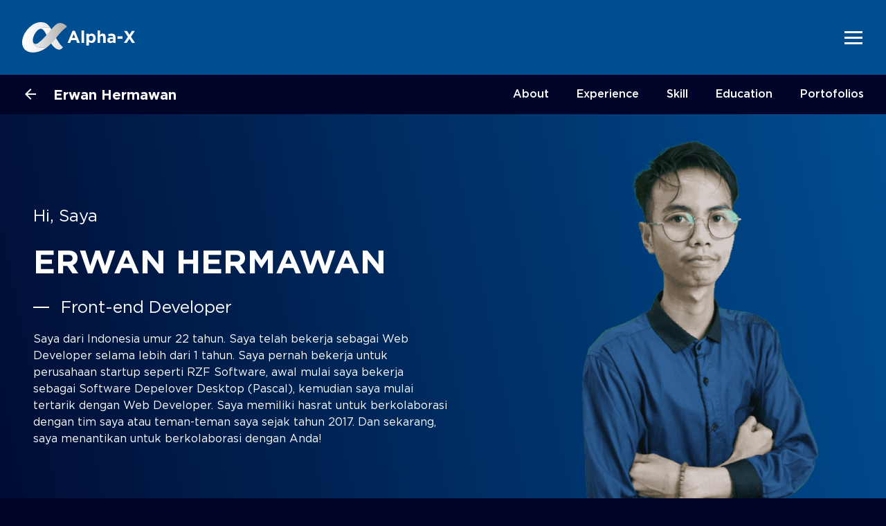

--- FILE ---
content_type: text/html; charset=UTF-8
request_url: https://www.alpha-x.id/erwan
body_size: 5429
content:
<!DOCTYPE html>
<html class="hunter-detail sr dekstop-browser" lang="en">

<head>
  <meta charset="utf-8" />
  <meta http-equiv="refresh" content="1200" />
  <meta http-equiv="X-UA-Compatible" content="IE=9" />
  <meta http-equiv="Content-Type" content="text/html; charset=utf-8" />
  <meta name="viewport" content="width=device-width, initial-scale=1, user-scalable=no,minimal-ui" />

  <!-- primary information-->
  <title>Erwan Hermawan - Alpha-X Tech Bootcamp</title>
  <meta name="description" content="Saya dari Indonesia umur 22 tahun. Saya telah bekerja sebagai Web Developer selama lebih dari 1 tahun. Saya pernah bekerja untuk perusahaan startup seperti RZF Software, awal mulai saya bekerja sebagai&#8230;" />
  <meta name="keywords" content="erwan, hermawan, alpha-x tech bootcamp, tech bootcamp" />

  <!-- ie fix for html5 tags-->
  <!--[if lt IE 9]><script src='http://html5shiv.googlecode.com/svn/trunk/html5.js'></script><![endif]-->

  <!-- author-->
  <meta name="author" content="Bilik Imaji Kreasi" />
  <meta name="copyright" content="Copyright © 2022 Alpha-X Tech Bootcamp. All Rights Reserved" />

  <!-- user agent crawler-->
  <meta name="robots" content="index, follow" />
  <meta name="googlebot" content="index, follow" />
  <meta name="googlebot-news" content="index, follow" />
  <meta name="msnbot" content="index, follow" />
  <meta name="webcrawlers" content="index, follow" />
  <meta name="spiders" content="index, follow" />

  <!-- canonical-->
  <link rel="canonical" href="https://www.alpha-x.id/erwan" />

  <!-- og facebook general-->
  <meta property="og:locale" content="en_US" />
  <meta property="og:type" content="website" />
  <meta property="og:title" content="Erwan Hermawan - Alpha-X Tech Bootcamp" />
  <meta property="og:description" content="Saya dari Indonesia umur 22 tahun. Saya telah bekerja sebagai Web Developer selama lebih dari 1 tahun. Saya pernah bekerja untuk perusahaan startup seperti RZF Software, awal mulai saya bekerja sebagai&#8230;" />
  <meta property="og:url" content="https://www.alpha-x.id/erwan" />
  <meta property="og:site_name" content="alpha-x.id" />
  <meta property="og:image" content="https://gobig.alpha-x.id/files/hunters/detail/4.png?dt=0153" />
  <meta property="og:image:type" content="image/jpeg" />

  <!-- twitter card-->
  <meta name="twitter:card" content="summary_large_image" />
  <meta name="twitter:title" content="Erwan Hermawan - Alpha-X Tech Bootcamp" />
  <meta name="twitter:description" content="Saya dari Indonesia umur 22 tahun. Saya telah bekerja sebagai Web Developer selama lebih dari 1 tahun. Saya pernah bekerja untuk perusahaan startup seperti RZF Software, awal mulai saya bekerja sebagai&#8230;" />
  <meta name="twitter:site" content="@alpha-x" />
  <meta name="twitter:site:id" content="@alpha-x" />
  <meta name="twitter:domain" content="alpha-x.id" />
  <meta name="twitter:image:src" content="https://gobig.alpha-x.id/files/hunters/detail/4.png?dt=0153" />
  <meta name="twitter:creator" content="@alpha-x" />

  <!-- ============ icon ============-->
  <!-- web favicon-->
  <link rel="shortcut icon" href="https://www.alpha-x.id/assets/img/homescreen/favicon.ico" />

  <!-- android add to home screen-->
  <link rel="manifest" href="https://www.alpha-x.id/assets/js/data/manifest.json" />
  <meta name="mobile-web-app-capable" content="yes" />
  <meta name="theme-color" content="#321c9c" />
  <link rel="icon" type="image/png" sizes="16x16" href="https://www.alpha-x.id/assets/img/homescreen/favicon-16x16.png" />
  <link rel="icon" type="image/png" sizes="32x32" href="https://www.alpha-x.id/assets/img/homescreen/favicon-32x32.png" />
  <link rel="icon" type="image/png" sizes="96x96" href="https://www.alpha-x.id/assets/img/homescreen/favicon-96x96.png" />
  <link rel="icon" type="image/png" sizes="144x144" href="https://www.alpha-x.id/assets/img/homescreen/android-icon-144x144.png" />
  <link rel="icon" type="image/png" sizes="192x192" href="https://www.alpha-x.id/assets/img/homescreen/android-icon-192x192.png" />

  <!-- windows microsoft-->
  <meta name="msapplication-TileColor" content="#321c9c" />
  <meta name="msapplication-TileImage" content="https://www.alpha-x.id/assets/img/homescreen/ms-icon-144x144.png" />
  <meta name="theme-color" content="#321c9c" />

  <!-- apple add to home screen-->
  <meta name="apple-mobile-web-app-capable" content="yes" />
  <meta name="apple-mobile-web-app-status-bar-style" content="#321c9c" />
  <link rel="apple-touch-icon" href="https://www.alpha-x.id/assets/img/homescreen/apple-icon.png" />
  <link rel="apple-touch-icon" sizes="57x57" href="https://www.alpha-x.id/assets/img/homescreen/apple-icon-57x57.png" />
  <link rel="apple-touch-icon" sizes="60x60" href="https://www.alpha-x.id/assets/img/homescreen/apple-icon-60x60.png" />
  <link rel="apple-touch-icon" sizes="72x72" href="https://www.alpha-x.id/assets/img/homescreen/apple-icon-72x72.png" />
  <link rel="apple-touch-icon" sizes="76x76" href="https://www.alpha-x.id/assets/img/homescreen/apple-icon-76x76.png" />
  <link rel="apple-touch-icon" sizes="114x114" href="https://www.alpha-x.id/assets/img/homescreen/apple-icon-114x114.png" />
  <link rel="apple-touch-icon" sizes="120x120" href="https://www.alpha-x.id/assets/img/homescreen/apple-icon-120x120.png" />
  <link rel="apple-touch-icon" sizes="144x144" href="https://www.alpha-x.id/assets/img/homescreen/apple-icon-144x144.png" />
  <link rel="apple-touch-icon" sizes="152x152" href="https://www.alpha-x.id/assets/img/homescreen/apple-icon-152x152.png" />
  <link rel="apple-touch-icon" sizes="180x180" href="https://www.alpha-x.id/assets/img/homescreen/apple-icon-180x180.png" />
  <link rel="apple-touch-startup-image" href="https://www.alpha-x.id/assets/img/homescreen/apple-icon.png" />

  <!-- style-->
  <link href="https://www.alpha-x.id/assets/css/app.min.css" rel="stylesheet" type="text/css" />

</head>

<body class="hold-transition">
  <!-- header-->
      <div class="header">
      <div class="header__top">
        <a class="header__logo" href="https://www.alpha-x.id/">Erwan Hermawan - Alpha-X Tech Bootcamp</a>
        <button class="burger-menu js-explore" type="button">
          <span class="burger-menu__bar"></span>
          <span class="burger-menu__bar"></span>
          <span class="burger-menu__bar"></span>
        </button>
      </div>

                <div class="header__bottom">
            <!--header-hunter-->
            <div class="header-hunter">
              <div class="header-hunter__left">
                <a class="header-hunter__link" href="https://www.alpha-x.id/hunter">
                  <i class="axi-arrow-back"></i>
                </a>
                <h4 class="header-hunter__name">Erwan Hermawan</h4>
              </div>
              <div class="header-hunter__dropdown">
                <button class="header-hunter__dropdown__btn js-header-hunter-dropdown" type="button">button</button>
              </div>
              <ul class="header-hunter__list js-header-hunter-dropdown">
                <li class="header-hunter__item js-smooth-scroll">
                  <button class="header-hunter__btn" type="button" data-target="about">About</button>
                </li>
                <li class="header-hunter__item js-smooth-scroll">
                  <button class="header-hunter__btn" type="button" data-target="experience">Experience</button>
                </li>
                <li class="header-hunter__item js-smooth-scroll">
                  <button class="header-hunter__btn" type="button" data-target="skill">Skill</button>
                </li>
                <li class="header-hunter__item js-smooth-scroll">
                  <button class="header-hunter__btn" type="button" data-target="education">Education</button>
                </li>
                <li class="header-hunter__item js-smooth-scroll">
                  <button class="header-hunter__btn" type="button" data-target="portfolio">Portofolios</button>
                </li>
              </ul>
            </div>
          </div>
          </div>

  
  <!--explore-->
  <div class="explore">
    <!--explore-list-->
    <div class="explore__list">
              <!--explore-item-->
        <div class="explore__item">
          <a class="explore__link" href="https://www.alpha-x.id/kelas">Kelas</a>
          <div class="explore__img">
            <img class="explore__img__el__d" src="https://gobig.alpha-x.id/files/menus/desktop/1.jpg?dt=0153" alt="Kelas" />
            <img class="explore__img__el__m" src="https://gobig.alpha-x.id/files/menus/mobile/1.jpg?dt=0153" alt="Kelas" />
          </div>
          <div class="explore__txt">
            <div class="explore__txt-middle">
              <div class="explore__icon">
                <i class="axi-class"></i>
              </div>
              <div class="explore__hide-title">
                <h5 class="explore__title">Kelas</h5>
              </div>
              <p class="explore__desc">Tersedia kelas online maupun offline yang bisa Anda ikuti untuk memiliki kemampuan di Dunia Digital</p>
            </div>
          </div>
        </div>
              <!--explore-item-->
        <div class="explore__item">
          <a class="explore__link" href="https://www.alpha-x.id/hunter">Hunter</a>
          <div class="explore__img">
            <img class="explore__img__el__d" src="https://gobig.alpha-x.id/files/menus/desktop/2.jpg?dt=0153" alt="Hunter" />
            <img class="explore__img__el__m" src="https://gobig.alpha-x.id/files/menus/mobile/2.jpg?dt=0153" alt="Hunter" />
          </div>
          <div class="explore__txt">
            <div class="explore__txt-middle">
              <div class="explore__icon">
                <i class="axi-hunter"></i>
              </div>
              <div class="explore__hide-title">
                <h5 class="explore__title">Hunter</h5>
              </div>
              <p class="explore__desc">Komunitas Generasi Muda yang mengikuti kelas maupun yang berkontribusi sebagai mentor di kelas</p>
            </div>
          </div>
        </div>
              <!--explore-item-->
        <div class="explore__item">
          <a class="explore__link" href="https://www.alpha-x.id/tutorial">Tutorial</a>
          <div class="explore__img">
            <img class="explore__img__el__d" src="https://gobig.alpha-x.id/files/menus/desktop/3.jpg?dt=0153" alt="Tutorial" />
            <img class="explore__img__el__m" src="https://gobig.alpha-x.id/files/menus/mobile/3.jpg?dt=0153" alt="Tutorial" />
          </div>
          <div class="explore__txt">
            <div class="explore__txt-middle">
              <div class="explore__icon">
                <i class="axi-tutorial"></i>
              </div>
              <div class="explore__hide-title">
                <h5 class="explore__title">Tutorial</h5>
              </div>
              <p class="explore__desc">Tutorial yang kami muat mudah dipahami dan mudah dipraktekan secara individu</p>
            </div>
          </div>
        </div>
              <!--explore-item-->
        <div class="explore__item">
          <a class="explore__link" href="https://www.alpha-x.id/tentang-kami">Tentang Kami</a>
          <div class="explore__img">
            <img class="explore__img__el__d" src="https://gobig.alpha-x.id/files/menus/desktop/4.jpg?dt=0153" alt="Tentang Kami" />
            <img class="explore__img__el__m" src="https://gobig.alpha-x.id/files/menus/mobile/4.jpg?dt=0153" alt="Tentang Kami" />
          </div>
          <div class="explore__txt">
            <div class="explore__txt-middle">
              <div class="explore__icon">
                <i class="axi-about"></i>
              </div>
              <div class="explore__hide-title">
                <h5 class="explore__title">Tentang Kami</h5>
              </div>
              <p class="explore__desc">Kami membantu Generasi Muda untuk memiliki kemampuan di Dunia Digital</p>
            </div>
          </div>
        </div>
              <!--explore-item-->
        <div class="explore__item">
          <a class="explore__link" href="https://www.alpha-x.id/daftar">Daftar</a>
          <div class="explore__img">
            <img class="explore__img__el__d" src="https://gobig.alpha-x.id/files/menus/desktop/5.jpg?dt=0153" alt="Daftar" />
            <img class="explore__img__el__m" src="https://gobig.alpha-x.id/files/menus/mobile/5.jpg?dt=0153" alt="Daftar" />
          </div>
          <div class="explore__txt">
            <div class="explore__txt-middle">
              <div class="explore__icon">
                <i class="axi-register"></i>
              </div>
              <div class="explore__hide-title">
                <h5 class="explore__title">Daftar</h5>
              </div>
              <p class="explore__desc">Mari bergabung dan daftar untuk mengikuti kelas yang tersedia</p>
            </div>
          </div>
        </div>
              <!--explore-item-->
        <div class="explore__item">
          <a class="explore__link" href="https://www.alpha-x.id/donasi">Donasi</a>
          <div class="explore__img">
            <img class="explore__img__el__d" src="https://gobig.alpha-x.id/files/menus/desktop/6.jpg?dt=0153" alt="Donasi" />
            <img class="explore__img__el__m" src="https://gobig.alpha-x.id/files/menus/mobile/6.jpg?dt=0153" alt="Donasi" />
          </div>
          <div class="explore__txt">
            <div class="explore__txt-middle">
              <div class="explore__icon">
                <i class="axi-donate"></i>
              </div>
              <div class="explore__hide-title">
                <h5 class="explore__title">Donasi</h5>
              </div>
              <p class="explore__desc">Mari berdonasi untuk mengembangkan potensi Generasi Muda di Dunia Digital</p>
            </div>
          </div>
        </div>
          </div>
    <button class="explore__close js-close-explore" type="button"></button>
  </div>

  <!-- main-site -->
  <div class="main-site main-site--hide js-main-site">
<!--profile-->
<div class="profile" id="about">
  <div class="container">
    <div class="profile__txt">
      <div class="profile__middle-align">
        <h4 class="profile__greetings">Hi, Saya</h4>
        <h1 class="profile__name">Erwan Hermawan</h1>
        <h4 class="profile__position">Front-end Developer</h4>
        <p class="profile__desc">Saya dari Indonesia umur 22 tahun. Saya telah bekerja sebagai Web Developer selama lebih dari 1 tahun. Saya pernah bekerja untuk perusahaan startup seperti RZF Software, awal mulai saya bekerja sebagai Software Depelover Desktop (Pascal), kemudian saya mulai tertarik dengan Web Developer. Saya memiliki hasrat untuk berkolaborasi dengan tim saya atau teman-teman saya sejak tahun 2017. Dan sekarang, saya menantikan untuk berkolaborasi dengan Anda! </p>
      </div>
    </div>
    <div class="profile__img">
      <img class="profile__img__el" src="https://gobig.alpha-x.id/files/hunters/detail/4.png?dt=0153" alt="Erwan Hermawan" />
    </div>
  </div>
</div>

<!--experience-->
<div class="experience" id="experience">
  <div class="container">
    <h4 class="text-title">Experience</h4>
    <div class="experience__body">
      <!--experience-list-->
      <div class="experience__list js-experience-list">
                  <!--experience-item-->
          <div class="experience__item">
            <div class="experience__box">
              <div class="experience__box__info">
                <h4 class="experience__box__position">Fullstack Developer</h4>
                <h5 class="experience__box__company">RZF Software</h5>
                <p class="experience__box__location">Kuningan</p>
                <p class="experience__box__year">December 2019 - Sekarang</p>
              </div>
              <div class="experience__box__desc">
                <h6 class="experience__box__label">Responsibility:</h6>
                <ul class="experience__box__list">
                                      <li class="experience__box__list__item">Mengembangkan dan meningkatkan kinerja website</li>
                                      <li class="experience__box__list__item">Melakukan diskusi langsung tentang kebutuhan dan permintaan pelanggan</li>
                                      <li class="experience__box__list__item">membuat design website menggunakan Figma</li>
                                      <li class="experience__box__list__item">Melakukan quality control produk hasil pekerjaan secara berkala</li>
                                      <li class="experience__box__list__item">Melakukan riset teknologi website terbaru demi mengoptimalkan produk</li>
                                      <li class="experience__box__list__item">Melakukan training langsung ke tempat klien untuk panduan pengoperasian Content Management System website</li>
                                      <li class="experience__box__list__item">Melakukan update website jika ada penambahan fitur maupun perbaikan bug dari pemrograman</li>
                                      <li class="experience__box__list__item">Melakukan penyederhanaan teknik kode pemrograman yang baik untuk efisiensi produksi</li>
                                      <li class="experience__box__list__item">Convert Figma/PSD/Sketch to HTML (Slicing)</li>
                                  </ul>
                <button class="btn js-experience-see-more" type="button"> &hellip;see more</button>
              </div>
            </div>
          </div>
                  <!--experience-item-->
          <div class="experience__item">
            <div class="experience__box">
              <div class="experience__box__info">
                <h4 class="experience__box__position">Software Engineer</h4>
                <h5 class="experience__box__company">RZF Software</h5>
                <p class="experience__box__location">Kuningan</p>
                <p class="experience__box__year">October 2017 - December 2019</p>
              </div>
              <div class="experience__box__desc">
                <h6 class="experience__box__label">Responsibility:</h6>
                <ul class="experience__box__list">
                                      <li class="experience__box__list__item">Membuat produk sesuai kebutuhan pasar</li>
                                      <li class="experience__box__list__item">Membuat produk sesuai kebutuhan pelanggan</li>
                                      <li class="experience__box__list__item">Melakukan quality control produk hasil pekerjaan secara berkala</li>
                                      <li class="experience__box__list__item">Melakukan riset demi mengembangkan produk</li>
                                      <li class="experience__box__list__item">Melakukan update aplikasi jika ada penambahan fitur maupun perbaikan bug dari pemrograman</li>
                                      <li class="experience__box__list__item">Melakukan training langsung ke tempat klien untuk panduan pengoperasian aplikasi</li>
                                  </ul>
                <button class="btn js-experience-see-more" type="button"> &hellip;see more</button>
              </div>
            </div>
          </div>
              </div>
      <div class="experience__more">
        <button class="btn experience__more__btn js-experience-more" type="button">Show<span></span>more experience<i class="axi axi-arrow-down"></i></button>
      </div>
    </div>
  </div>
</div>

<!--skill-->
<div class="skill" id="skill">
  <div class="container">
    <h4 class="text-title">Skill</h4>
    <!--skill-list-->
    <div class="skill__list">
              <!--skill-item-->
        <div class="skill__item">
          <div class="skill__box">
            <div class="skill__chart js-skill-chart" data-percent="80">
              <h2 class="skill__percent">80%</h2>
            </div>
            <h5 class="skill__name">JQuery</h5>
          </div>
        </div>
              <!--skill-item-->
        <div class="skill__item">
          <div class="skill__box">
            <div class="skill__chart js-skill-chart" data-percent="80">
              <h2 class="skill__percent">80%</h2>
            </div>
            <h5 class="skill__name">Javascript Basic</h5>
          </div>
        </div>
              <!--skill-item-->
        <div class="skill__item">
          <div class="skill__box">
            <div class="skill__chart js-skill-chart" data-percent="80">
              <h2 class="skill__percent">80%</h2>
            </div>
            <h5 class="skill__name">GIT</h5>
          </div>
        </div>
              <!--skill-item-->
        <div class="skill__item">
          <div class="skill__box">
            <div class="skill__chart js-skill-chart" data-percent="80">
              <h2 class="skill__percent">80%</h2>
            </div>
            <h5 class="skill__name">BEM</h5>
          </div>
        </div>
              <!--skill-item-->
        <div class="skill__item">
          <div class="skill__box">
            <div class="skill__chart js-skill-chart" data-percent="80">
              <h2 class="skill__percent">80%</h2>
            </div>
            <h5 class="skill__name">SASS</h5>
          </div>
        </div>
              <!--skill-item-->
        <div class="skill__item">
          <div class="skill__box">
            <div class="skill__chart js-skill-chart" data-percent="80">
              <h2 class="skill__percent">80%</h2>
            </div>
            <h5 class="skill__name">SCSS</h5>
          </div>
        </div>
              <!--skill-item-->
        <div class="skill__item">
          <div class="skill__box">
            <div class="skill__chart js-skill-chart" data-percent="80">
              <h2 class="skill__percent">80%</h2>
            </div>
            <h5 class="skill__name">Media Queries</h5>
          </div>
        </div>
              <!--skill-item-->
        <div class="skill__item">
          <div class="skill__box">
            <div class="skill__chart js-skill-chart" data-percent="80">
              <h2 class="skill__percent">80%</h2>
            </div>
            <h5 class="skill__name">CSS 3</h5>
          </div>
        </div>
              <!--skill-item-->
        <div class="skill__item">
          <div class="skill__box">
            <div class="skill__chart js-skill-chart" data-percent="80">
              <h2 class="skill__percent">80%</h2>
            </div>
            <h5 class="skill__name">CSS</h5>
          </div>
        </div>
              <!--skill-item-->
        <div class="skill__item">
          <div class="skill__box">
            <div class="skill__chart js-skill-chart" data-percent="80">
              <h2 class="skill__percent">80%</h2>
            </div>
            <h5 class="skill__name">pug</h5>
          </div>
        </div>
              <!--skill-item-->
        <div class="skill__item">
          <div class="skill__box">
            <div class="skill__chart js-skill-chart" data-percent="80">
              <h2 class="skill__percent">80%</h2>
            </div>
            <h5 class="skill__name">Basic SEO</h5>
          </div>
        </div>
              <!--skill-item-->
        <div class="skill__item">
          <div class="skill__box">
            <div class="skill__chart js-skill-chart" data-percent="80">
              <h2 class="skill__percent">80%</h2>
            </div>
            <h5 class="skill__name">Semantic HTML</h5>
          </div>
        </div>
              <!--skill-item-->
        <div class="skill__item">
          <div class="skill__box">
            <div class="skill__chart js-skill-chart" data-percent="80">
              <h2 class="skill__percent">80%</h2>
            </div>
            <h5 class="skill__name">HTML5</h5>
          </div>
        </div>
              <!--skill-item-->
        <div class="skill__item">
          <div class="skill__box">
            <div class="skill__chart js-skill-chart" data-percent="80">
              <h2 class="skill__percent">80%</h2>
            </div>
            <h5 class="skill__name">XHTML</h5>
          </div>
        </div>
              <!--skill-item-->
        <div class="skill__item">
          <div class="skill__box">
            <div class="skill__chart js-skill-chart" data-percent="80">
              <h2 class="skill__percent">80%</h2>
            </div>
            <h5 class="skill__name">HTML</h5>
          </div>
        </div>
              <!--skill-item-->
        <div class="skill__item">
          <div class="skill__box">
            <div class="skill__chart js-skill-chart" data-percent="75">
              <h2 class="skill__percent">75%</h2>
            </div>
            <h5 class="skill__name">GULP</h5>
          </div>
        </div>
              <!--skill-item-->
        <div class="skill__item">
          <div class="skill__box">
            <div class="skill__chart js-skill-chart" data-percent="75">
              <h2 class="skill__percent">75%</h2>
            </div>
            <h5 class="skill__name">NPM</h5>
          </div>
        </div>
              <!--skill-item-->
        <div class="skill__item">
          <div class="skill__box">
            <div class="skill__chart js-skill-chart" data-percent="70">
              <h2 class="skill__percent">70%</h2>
            </div>
            <h5 class="skill__name">Codeigniter</h5>
          </div>
        </div>
              <!--skill-item-->
        <div class="skill__item">
          <div class="skill__box">
            <div class="skill__chart js-skill-chart" data-percent="70">
              <h2 class="skill__percent">70%</h2>
            </div>
            <h5 class="skill__name">PHP</h5>
          </div>
        </div>
            <!--skill-item-->
      <div class="skill__item">
        <div class="skill__box">
          <div class="skill__count">
            <button class="skill__more js-skill-more" type="button">+<span></span>Skill Lainnya</button>
          </div>
        </div>
      </div>
    </div>
  </div>
</div>

<!--education-->
<div class="education" id="education">
  <div class="container">
    <h4 class="text-title">Education</h4>
  </div>
  <div class="education__wrapper">
    <div class="container">
      <!--education-list-->
      <div class="education__list js-education-list">
                  <!--education-item-->
          <div class="education__item">
            <div class="education__box">
              <h4 class="education__year">July 2014 - July 2017</h4>
              <div class="education__txt">
                <i class="axi-courses"></i>
                <h5 class="education__txt__title">SMK JAGARA                  <span class="education__txt__subtitle">Teknik Komputer dan Jaringan</span>
                </h5>
              </div>
            </div>
          </div>
              </div>
    </div>
  </div>
</div>

<!--portfolio-->
<div class="portfolio" id="portfolio">
  <div class="container">
    <h4 class="text-title">My Portofolios</h4>
    <!--portfolio-list-->
    <div class="portfolio__list">
              <!--portfolio-item-->
        <div class="portfolio__item">
          <div class="portfolio__box">
                        <a class="portfolio__link" href="https://zealphoto.net" title="Zeal Photo Official Website" target="_blank">Lihat Portfolio</a>
            <div class="portfolio__img">
              <img class="portfolio__img__el" src="https://gobig.alpha-x.id/files/hunters/portofolio/5.jpg?dt=0153" alt="Zeal Photo Official Website" />
            </div>
            <div class="portfolio__txt">
              <h6 class="portfolio__txt__hover">
                <i class="axi-arrow-open"></i>Lihat Portofolio
              </h6>
            </div>
          </div>
        </div>
              <!--portfolio-item-->
        <div class="portfolio__item">
          <div class="portfolio__box">
                        <a class="portfolio__link" href="https://www.alpha-x.id/portofolios/erwan/data-warehouse/index.html" title="Data Warehouse" target="_blank">Lihat Portfolio</a>
            <div class="portfolio__img">
              <img class="portfolio__img__el" src="https://gobig.alpha-x.id/files/hunters/portofolio/4.jpg?dt=0153" alt="Data Warehouse" />
            </div>
            <div class="portfolio__txt">
              <h6 class="portfolio__txt__hover">
                <i class="axi-arrow-open"></i>Lihat Portofolio
              </h6>
            </div>
          </div>
        </div>
              <!--portfolio-item-->
        <div class="portfolio__item">
          <div class="portfolio__box">
                        <a class="portfolio__link" href="https://www.alpha-x.id/portofolios/erwan/trafalgar/index.html" title="Trafalgar" target="_blank">Lihat Portfolio</a>
            <div class="portfolio__img">
              <img class="portfolio__img__el" src="https://gobig.alpha-x.id/files/hunters/portofolio/3.jpg?dt=0153" alt="Trafalgar" />
            </div>
            <div class="portfolio__txt">
              <h6 class="portfolio__txt__hover">
                <i class="axi-arrow-open"></i>Lihat Portofolio
              </h6>
            </div>
          </div>
        </div>
          </div>
  </div>
</div>

<!--find-me-->
<div class="find-me">
  <div class="container">
    <h4 class="text-title">Find Me On</h4>
    <ul class="find-me__list">
      <li class="find-me__item">
        <a class="find-me__link" href="https://api.whatsapp.com/send?phone=+6282121016443" target="_blank">
          <i class="axi-whatsapp"></i><span class="find-me__link__txt">+6282121016443</span>
        </a>
      </li>
      <li class="find-me__item">
        <a class="find-me__link" href="https://www.linkedin.com/in/erwan-hermawan" target="_blank">
          <i class="axi-linkedin"></i><span class="find-me__link__txt">Erwan Hermawan</span>
        </a>
      </li>
    </ul>
    <ul class="find-me__list">
      <li class="find-me__item">
        <a class="find-me__link" href="mailto:erwanhermawan858@gmail.com">
          <i class="axi-email"></i><span class="find-me__link__txt">erwanhermawan858@gmail.com</span>
        </a>
      </li>
      <li class="find-me__item">
        <a class="find-me__link" href="https://github.com/erwanhermawan" target="_blank">
          <i class="axi-github"></i><span class="find-me__link__txt">erwanhermawan</span>
        </a>
      </li>
    </ul>
  </div>
</div>
  </div>
  <!-- /main-site -->

  <!--bg-preload-->
  <div class="bg-preload"></div>

    <!--footer-->
  <div class="footer">
    <a class="footer__logo" href="index.html">
      Alpha-X Tech Bootcamp
    </a>
    <ul class="footer__socmed">
      <li class="footer__socmed__item">
        <a class="footer__socmed__link" href="https://twitter.com/alpha-x" target="_blank">
          <i class="axi-twitter"></i>
        </a>
      </li>
      <li class="footer__socmed__item">
        <a class="footer__socmed__link" href="https://www.instagram.com/https://www.instagram.com/alpha_xbootcamp" target="_blank">
          <i class="axi-instagram"></i>
        </a>
      </li>
      <li class="footer__socmed__item">
        <a class="footer__socmed__link" href="https://facebook.com/https://www.facebook.com/alpha.xbootcamp" target="_blank">
          <i class="axi-facebook"></i>
        </a>
      </li>
      <li class="footer__socmed__item">
        <a class="footer__socmed__link" href="https://www.linkedin.com/company/https://www.linkedin.com/company/alpha-xbootcamp" target="_blank">
          <i class="axi-linkedin"></i>
        </a>
      </li>
    </ul>
    <h6 class="footer__copyright">Copyright © 2022 Alpha-X Tech Bootcamp. All Rights Reserved</h6>
  </div>
  <div class="bg-overlay"></div>
  
  <!-- script-->
  <script src="assets/js/vendor.min.js"></script>
  <script src="assets/js/app.min.js"></script>

</body>

</html>


--- FILE ---
content_type: text/css
request_url: https://www.alpha-x.id/assets/css/app.min.css
body_size: 13676
content:
@charset "UTF-8";html{line-height:1.15;-webkit-text-size-adjust:100%}body{margin:0}main{display:block}h1{font-size:2em;margin:.67em 0}hr{-webkit-box-sizing:content-box;-moz-box-sizing:content-box;box-sizing:content-box;height:0;overflow:visible}pre{font-family:monospace,monospace;font-size:1em}a{background-color:transparent}abbr[title]{border-bottom:none;text-decoration:underline;-webkit-text-decoration:underline dotted;-moz-text-decoration:underline dotted;text-decoration:underline dotted}b,strong{font-weight:bolder}code,kbd,samp{font-family:monospace,monospace;font-size:1em}small{font-size:80%}sub,sup{font-size:75%;line-height:0;position:relative;vertical-align:baseline}sub{bottom:-.25em}sup{top:-.5em}img{border-style:none}button,input,optgroup,select,textarea{font-family:inherit;font-size:100%;line-height:1.15;margin:0}button,input{overflow:visible}button,select{text-transform:none}[type=button],[type=reset],[type=submit],button{-webkit-appearance:button}[type=button]::-moz-focus-inner,[type=reset]::-moz-focus-inner,[type=submit]::-moz-focus-inner,button::-moz-focus-inner{border-style:none;padding:0}[type=button]:-moz-focusring,[type=reset]:-moz-focusring,[type=submit]:-moz-focusring,button:-moz-focusring{outline:1px dotted ButtonText}fieldset{padding:.35em .75em .625em}legend{-webkit-box-sizing:border-box;-moz-box-sizing:border-box;box-sizing:border-box;color:inherit;display:table;max-width:100%;padding:0;white-space:normal}progress{vertical-align:baseline}textarea{overflow:auto}[type=checkbox],[type=radio]{-webkit-box-sizing:border-box;-moz-box-sizing:border-box;box-sizing:border-box;padding:0}[type=number]::-webkit-inner-spin-button,[type=number]::-webkit-outer-spin-button{height:auto}[type=search]{-webkit-appearance:textfield;outline-offset:-2px}[type=search]::-webkit-search-decoration{-webkit-appearance:none}::-webkit-file-upload-button{-webkit-appearance:button;font:inherit}details{display:block}summary{display:list-item}template{display:none}[hidden]{display:none}.owl-carousel,.owl-carousel .owl-item{-webkit-tap-highlight-color:transparent;position:relative}.owl-carousel{display:none;width:100%;z-index:1}.owl-carousel .owl-stage{position:relative;-ms-touch-action:pan-Y;touch-action:manipulation;-moz-backface-visibility:hidden}.owl-carousel .owl-stage:after{content:".";display:block;clear:both;visibility:hidden;line-height:0;height:0}.owl-carousel .owl-stage-outer{position:relative;overflow:hidden;-webkit-transform:translate3d(0,0,0)}.owl-carousel .owl-item,.owl-carousel .owl-wrapper{-webkit-backface-visibility:hidden;-moz-backface-visibility:hidden;-ms-backface-visibility:hidden;-webkit-transform:translate3d(0,0,0);-moz-transform:translate3d(0,0,0);-ms-transform:translate3d(0,0,0)}.owl-carousel .owl-item{min-height:1px;float:left;-webkit-backface-visibility:hidden;-webkit-touch-callout:none}.owl-carousel .owl-item img{display:block;width:100%}.owl-carousel .owl-dots.disabled,.owl-carousel .owl-nav.disabled{display:none}.no-js .owl-carousel,.owl-carousel.owl-loaded{display:block}.owl-carousel .owl-dot,.owl-carousel .owl-nav .owl-next,.owl-carousel .owl-nav .owl-prev{cursor:pointer;-webkit-user-select:none;-moz-user-select:none;-ms-user-select:none;user-select:none}.owl-carousel .owl-nav button.owl-next,.owl-carousel .owl-nav button.owl-prev,.owl-carousel button.owl-dot{background:0 0;color:inherit;border:none;padding:0!important;font:inherit}.owl-carousel.owl-loading{opacity:0;display:block}.owl-carousel.owl-hidden{opacity:0}.owl-carousel.owl-refresh .owl-item{visibility:hidden}.owl-carousel.owl-drag .owl-item{-ms-touch-action:pan-y;touch-action:pan-y;-webkit-user-select:none;-moz-user-select:none;-ms-user-select:none;user-select:none}.owl-carousel.owl-grab{cursor:move;cursor:-webkit-grab;cursor:-moz-grab;cursor:grab}.owl-carousel.owl-rtl{direction:rtl}.owl-carousel.owl-rtl .owl-item{float:right}.owl-carousel .animated{-webkit-animation-duration:1s;-moz-animation-duration:1s;animation-duration:1s;-webkit-animation-fill-mode:both;-moz-animation-fill-mode:both;animation-fill-mode:both}.owl-carousel .owl-animated-in{z-index:0}.owl-carousel .owl-animated-out{z-index:1}.owl-carousel .fadeOut{-webkit-animation-name:fadeOut;-moz-animation-name:fadeOut;animation-name:fadeOut}@-webkit-keyframes fadeOut{0%{opacity:1}100%{opacity:0}}@-moz-keyframes fadeOut{0%{opacity:1}100%{opacity:0}}@keyframes fadeOut{0%{opacity:1}100%{opacity:0}}.owl-height{-webkit-transition:height .5s ease-in-out;-o-transition:height .5s ease-in-out;-moz-transition:height .5s ease-in-out;transition:height .5s ease-in-out}.owl-carousel .owl-item .owl-lazy{opacity:0;-webkit-transition:opacity .4s ease;-o-transition:opacity .4s ease;-moz-transition:opacity .4s ease;transition:opacity .4s ease}.owl-carousel .owl-item .owl-lazy:not([src]),.owl-carousel .owl-item .owl-lazy[src^=""]{max-height:0}.owl-carousel .owl-item img.owl-lazy{-webkit-transform-style:preserve-3d;-moz-transform-style:preserve-3d;transform-style:preserve-3d}.owl-carousel .owl-video-wrapper{position:relative;height:100%;background:#000}.owl-carousel .owl-video-play-icon{position:absolute;height:80px;width:80px;left:50%;top:50%;margin-left:-40px;margin-top:-40px;background:url(owl.video.play.png) no-repeat;cursor:pointer;z-index:1;-webkit-backface-visibility:hidden;-webkit-transition:-webkit-transform .1s ease;transition:-webkit-transform .1s ease;-o-transition:-o-transform .1s ease;-moz-transition:transform .1s ease,-moz-transform .1s ease;transition:transform .1s ease;transition:transform .1s ease,-webkit-transform .1s ease,-moz-transform .1s ease,-o-transform .1s ease}.owl-carousel .owl-video-play-icon:hover{-ms-transform:scale(1.3,1.3);-webkit-transform:scale(1.3,1.3);-moz-transform:scale(1.3,1.3);-o-transform:scale(1.3,1.3);transform:scale(1.3,1.3)}.owl-carousel .owl-video-playing .owl-video-play-icon,.owl-carousel .owl-video-playing .owl-video-tn{display:none}.owl-carousel .owl-video-tn{opacity:0;height:100%;background-position:center center;background-repeat:no-repeat;-moz-background-size:contain;background-size:contain;-webkit-transition:opacity .4s ease;-o-transition:opacity .4s ease;-moz-transition:opacity .4s ease;transition:opacity .4s ease}.owl-carousel .owl-video-frame{position:relative;z-index:1;height:100%;width:100%}*,::after,::before{-webkit-box-sizing:border-box;-moz-box-sizing:border-box;box-sizing:border-box;-webkit-text-stroke-width:0;-webkit-text-stroke-color:transparent}html{min-height:100%;font-size:62.5%;position:relative}body{-webkit-font-smoothing:antialiased;-moz-osx-font-smoothing:grayscale;padding:0}@-ms-viewport{width:device-width}[hidden]{display:none!important}a{font-weight:inherit;outline:0;color:inherit}a:active,a:focus,a:hover{outline:0}a img{border:none}img{max-width:100%;vertical-align:middle;border-style:none;font-size:1.2rem}svg{overflow:hidden;vertical-align:middle}hr{-webkit-box-sizing:content-box;-moz-box-sizing:content-box;box-sizing:content-box;overflow:visible}article,aside,figure,footer,header,main,nav,section{display:block}b,strong{font-weight:700}em,i{font-style:italic}u{text-decoration:underline}small{font-size:80%}sub,sup{position:relative;font-size:75%;line-height:1;vertical-align:baseline}sub{bottom:-.25em}sup{top:-.5em}h1,h2,h3,h4,h5,h6,ol,p,table,ul{margin:0 0 16px}h1,h2,h3,h4,h5,h6{line-height:1.3}ol,ul{padding-left:24px}code,kbd,pre,samp{font-family:SFMono-Regular,Menlo,Monaco,Consolas,"Liberation Mono","Courier New",monospace;font-size:1em}pre{margin-top:0;margin-bottom:1rem;overflow:auto;-ms-overflow-style:scrollbar}fieldset{min-width:0;padding:0;margin:0;border:0}button,label{-webkit-tap-highlight-color:transparent;-webkit-user-select:none;-moz-user-select:none;-ms-user-select:none;user-select:none}button,input,optgroup,select,textarea{font-family:inherit;font-size:100%;line-height:inherit;margin:0;outline:0}button,select{text-transform:none}option,select{outline:0}option:active,option:hover,select:active,select:hover{outline:0}button{cursor:pointer}input[type=number]::-webkit-inner-spin-button,input[type=number]::-webkit-outer-spin-button{-webkit-appearance:none;-moz-appearance:none;appearance:none;margin:0;height:auto}[type=search],[type=search]::-webkit-search-cancel-button,[type=search]::-webkit-search-decoration{-webkit-appearance:none}::-webkit-file-upload-button{font:inherit;-webkit-appearance:button}input[type=number]{-moz-appearance:textfield}table{border-collapse:collapse}th{text-align:inherit}@font-face{font-family:Gotham;src:url(../fonts/Gotham-Bold.eot);src:url(../fonts/Gotham-Bold.eot?#iefix) format("embedded-opentype"),url(../fonts/Gotham-Bold.woff2) format("woff2"),url(../fonts/Gotham-Bold.woff) format("woff"),url(../fonts/Gotham-Bold.ttf) format("truetype"),url(../fonts/Gotham-Bold.svg#Gotham-Bold) format("svg");font-weight:700;font-style:normal;font-display:swap}@font-face{font-family:Gotham;src:url(../fonts/Gotham-BoldItalic.eot);src:url(../fonts/Gotham-BoldItalic.eot?#iefix) format("embedded-opentype"),url(../fonts/Gotham-BoldItalic.woff2) format("woff2"),url(../fonts/Gotham-BoldItalic.woff) format("woff"),url(../fonts/Gotham-BoldItalic.ttf) format("truetype"),url(../fonts/Gotham-BoldItalic.svg#Gotham-BoldItalic) format("svg");font-weight:700;font-style:italic;font-display:swap}@font-face{font-family:Gotham;src:url(../fonts/Gotham-Medium.eot);src:url(../fonts/Gotham-Medium.eot?#iefix) format("embedded-opentype"),url(../fonts/Gotham-Medium.woff2) format("woff2"),url(../fonts/Gotham-Medium.woff) format("woff"),url(../fonts/Gotham-Medium.ttf) format("truetype"),url(../fonts/Gotham-Medium.svg#Gotham-Medium) format("svg");font-weight:500;font-style:normal;font-display:swap}@font-face{font-family:Gotham;src:url(../fonts/Gotham-MediumItalic.eot);src:url(../fonts/Gotham-MediumItalic.eot?#iefix) format("embedded-opentype"),url(../fonts/Gotham-MediumItalic.woff2) format("woff2"),url(../fonts/Gotham-MediumItalic.woff) format("woff"),url(../fonts/Gotham-MediumItalic.ttf) format("truetype"),url(../fonts/Gotham-MediumItalic.svg#Gotham-MediumItalic) format("svg");font-weight:500;font-style:italic;font-display:swap}@font-face{font-family:Gotham;src:url(../fonts/Gotham-Book.eot);src:url(../fonts/Gotham-Book.eot?#iefix) format("embedded-opentype"),url(../fonts/Gotham-Book.woff2) format("woff2"),url(../fonts/Gotham-Book.woff) format("woff"),url(../fonts/Gotham-Book.ttf) format("truetype"),url(../fonts/Gotham-Book.svg#Gotham-Book) format("svg");font-weight:400;font-style:normal;font-display:swap}@font-face{font-family:Gotham;src:url(../fonts/Gotham-BookItalic.eot);src:url(../fonts/Gotham-BookItalic.eot?#iefix) format("embedded-opentype"),url(../fonts/Gotham-BookItalic.woff2) format("woff2"),url(../fonts/Gotham-BookItalic.woff) format("woff"),url(../fonts/Gotham-BookItalic.ttf) format("truetype"),url(../fonts/Gotham-BookItalic.svg#Gotham-BookItalic) format("svg");font-weight:400;font-style:italic;font-display:swap}@font-face{font-family:Gotham;src:url(../fonts/Gotham-Light.eot);src:url(../fonts/Gotham-Light.eot?#iefix) format("embedded-opentype"),url(../fonts/Gotham-Light.woff2) format("woff2"),url(../fonts/Gotham-Light.woff) format("woff"),url(../fonts/Gotham-Light.ttf) format("truetype"),url(../fonts/Gotham-Light.svg#Gotham-Light) format("svg");font-weight:300;font-style:normal;font-display:swap}@font-face{font-family:Gotham;src:url(../fonts/Gotham-LightItalic.eot);src:url(../fonts/Gotham-LightItalic.eot?#iefix) format("embedded-opentype"),url(../fonts/Gotham-LightItalic.woff2) format("woff2"),url(../fonts/Gotham-LightItalic.woff) format("woff"),url(../fonts/Gotham-LightItalic.ttf) format("truetype"),url(../fonts/Gotham-LightItalic.svg#Gotham-LightItalic) format("svg");font-weight:300;font-style:italic;font-display:swap}@font-face{font-family:Alpha-X-Icons;src:url(../fonts/Alpha-X-Icons.eot?4tf0iq);src:url(../fonts/Alpha-X-Icons.eot?4tf0iq#iefix) format("embedded-opentype"),url(../fonts/Alpha-X-Icons.ttf?4tf0iq) format("truetype"),url(../fonts/Alpha-X-Icons.woff?4tf0iq) format("woff"),url(../fonts/Alpha-X-Icons.svg?4tf0iq#Alpha-X-Icons) format("svg");font-weight:400;font-style:normal;font-display:block}html.home,html.underconstruction{height:100%}html.home body,html.underconstruction body{height:100%}html.home .main-site,html.underconstruction .main-site{height:100%;padding-top:0}body{font-family:Gotham;font-weight:400;color:#fff;background-image:-webkit-linear-gradient(19.09deg,#000428 0,#004e92 100%);background-image:-moz-linear-gradient(19.09deg,#000428 0,#004e92 100%);background-image:-o-linear-gradient(19.09deg,#000428 0,#004e92 100%);background-image:linear-gradient(70.91deg,#000428 0,#004e92 100%);background-color:#000428;font-size:1.6rem;line-height:2.4rem}.underconstruction body{background:#f6f4ff}body.inverse-theme{color:#212529;background-image:initial;background-color:#fff}body.rm-scroll{overflow:hidden;-ms-touch-action:none;touch-action:none}body.hold-transition *,body.hold-transition ::after,body.hold-transition ::before{-webkit-transition:none!important;-o-transition:none!important;-moz-transition:none!important;transition:none!important}h1{font-weight:700;font-size:4.8rem;line-height:6.4rem}h2{font-weight:700;font-size:3.2rem;line-height:4.4rem}h3{font-weight:700;font-size:2.8rem;line-height:4rem}h4{font-weight:700;font-size:2.4rem;line-height:3.6rem}h5{font-weight:700;font-size:2rem;line-height:2.8rem}h6{font-weight:700;font-size:1.8rem;line-height:2.6rem}label,li,p,td{font-size:1.6rem;line-height:2.4rem}b,strong{font-weight:700}.container{width:100%;max-width:1200px;margin-left:auto;margin-right:auto}.inverse-theme .main-site{padding-top:80px}.main-site+.bg-preload{position:fixed;top:0;left:0;width:100%;height:100%;z-index:10;visibility:hidden;-webkit-transition:all .5s ease .9s;-o-transition:all .5s ease .9s;-moz-transition:all .5s ease .9s;transition:all .5s ease .9s}.main-site+.bg-preload::after{content:"";position:absolute;z-index:2;top:50%;left:50%;opacity:0;-webkit-transform:translate(-50%,-40%);-moz-transform:translate(-50%,-40%);-ms-transform:translate(-50%,-40%);-o-transform:translate(-50%,-40%);transform:translate(-50%,-40%);width:168px;height:44px;-webkit-transition:all .5s ease .5s;-o-transition:all .5s ease .5s;-moz-transition:all .5s ease .5s;transition:all .5s ease .5s;background-image:url(../img/logo/alpha-x-white.svg);background-repeat:no-repeat;-moz-background-size:contain;background-size:contain}.main-site+.bg-preload::before{content:"";position:fixed;width:100%;height:100%;left:0;top:0;background-color:#321c9c;z-index:1;-webkit-transition:-webkit-transform .5s ease .8s;transition:-webkit-transform .5s ease .8s;-o-transition:-o-transform .5s ease .8s;-moz-transition:transform .5s ease .8s,-moz-transform .5s ease .8s;transition:transform .5s ease .8s;transition:transform .5s ease .8s,-webkit-transform .5s ease .8s,-moz-transform .5s ease .8s,-o-transform .5s ease .8s;-webkit-transform:scaleY(0);-moz-transform:scaleY(0);-ms-transform:scaleY(0);-o-transform:scaleY(0);transform:scaleY(0);-webkit-transform-origin:top center;-moz-transform-origin:top center;-ms-transform-origin:top center;-o-transform-origin:top center;transform-origin:top center}.main-site--hide+.bg-preload{visibility:visible;-webkit-transition-delay:0s;-moz-transition-delay:0s;-o-transition-delay:0s;transition-delay:0s}.main-site--hide+.bg-preload::after{opacity:1;-webkit-transform:translate(-50%,-50%);-moz-transform:translate(-50%,-50%);-ms-transform:translate(-50%,-50%);-o-transform:translate(-50%,-50%);transform:translate(-50%,-50%);-webkit-transition-delay:.2s;-moz-transition-delay:.2s;-o-transition-delay:.2s;transition-delay:.2s}.main-site--hide+.bg-preload::before{-webkit-transform:none;-moz-transform:none;-ms-transform:none;-o-transform:none;transform:none;-webkit-transition-delay:0s;-moz-transition-delay:0s;-o-transition-delay:0s;transition-delay:0s;-webkit-transform-origin:bottom center;-moz-transform-origin:bottom center;-ms-transform-origin:bottom center;-o-transform-origin:bottom center;transform-origin:bottom center}.hero-banner{min-height:480px;width:100%;height:100%;background:-webkit-linear-gradient(19.09deg,#000428 0,#004e92 100%);background:-moz-linear-gradient(19.09deg,#000428 0,#004e92 100%);background:-o-linear-gradient(19.09deg,#000428 0,#004e92 100%);background:linear-gradient(70.91deg,#000428 0,#004e92 100%);position:relative;overflow:hidden}.hero-banner__particle{width:100%;height:100%;position:absolute;top:0;left:0;z-index:1;-webkit-transition:all 10s ease .5s;-o-transition:all 10s ease .5s;-moz-transition:all 10s ease .5s;transition:all 10s ease .5s}.main-site--hide .hero-banner__particle{opacity:0;-webkit-transform:scale(2);-moz-transform:scale(2);-ms-transform:scale(2);-o-transform:scale(2);transform:scale(2)}.hero-banner__content{display:table;table-layout:fixed;position:relative;width:100%;height:100%;z-index:3}.hero-banner__txt{max-width:660px}.hero-banner__middle-align{display:table-cell;vertical-align:middle}.hero-banner__desc,.hero-banner__title{color:#fff}.hero-banner__title{font-family:Gotham;font-size:4.8rem;line-height:6.4rem;font-weight:700;margin-bottom:32px;-webkit-transition:all 3s ease 1s;-o-transition:all 3s ease 1s;-moz-transition:all 3s ease 1s;transition:all 3s ease 1s}.main-site--hide .hero-banner__title{opacity:0;-webkit-transform:translateY(16px);-moz-transform:translateY(16px);-ms-transform:translateY(16px);-o-transform:translateY(16px);transform:translateY(16px)}.hero-banner__desc{font-size:2.4rem;line-height:3.6rem;font-weight:300;margin-bottom:48px;-webkit-transition:all 3s ease 1.25s;-o-transition:all 3s ease 1.25s;-moz-transition:all 3s ease 1.25s;transition:all 3s ease 1.25s}.main-site--hide .hero-banner__desc{opacity:0;-webkit-transform:translateY(16px);-moz-transform:translateY(16px);-ms-transform:translateY(16px);-o-transform:translateY(16px);transform:translateY(16px)}.hero-banner__btn{-webkit-transition:all 3s ease 1.5s;-o-transition:all 3s ease 1.5s;-moz-transition:all 3s ease 1.5s;transition:all 3s ease 1.5s}.main-site--hide .hero-banner__btn{opacity:0;-webkit-transform:translateY(16px);-moz-transform:translateY(16px);-ms-transform:translateY(16px);-o-transform:translateY(16px);transform:translateY(16px)}.explore__item{position:relative;height:100%}.explore__item:hover::before{opacity:.5}.explore__item::before{content:"";opacity:1;position:absolute;top:0;left:0;width:100%;height:100%;-webkit-transition:all .5s ease;-o-transition:all .5s ease;-moz-transition:all .5s ease;transition:all .5s ease;z-index:2;background:-webkit-gradient(linear,left top,left bottom,color-stop(20.31%,rgba(16,1,35,.4)),color-stop(84.37%,rgba(3,0,34,.8)));background:-webkit-linear-gradient(top,rgba(16,1,35,.4) 20.31%,rgba(3,0,34,.8) 84.37%);background:-moz-linear-gradient(top,rgba(16,1,35,.4) 20.31%,rgba(3,0,34,.8) 84.37%);background:-o-linear-gradient(top,rgba(16,1,35,.4) 20.31%,rgba(3,0,34,.8) 84.37%);background:linear-gradient(to bottom,rgba(16,1,35,.4) 20.31%,rgba(3,0,34,.8) 84.37%)}.explore__link{position:absolute;top:0;left:0;width:100%;height:100%;display:block;opacity:0;z-index:4}.explore__img{position:absolute;top:0;left:0;width:100%;height:100%;z-index:1;overflow:hidden}.explore__img__el__d,.explore__img__el__m{width:100%;height:100%;-o-object-fit:cover;object-fit:cover}.explore__img__el__m{display:none}.explore__txt{position:absolute;top:0;left:0;width:100%;height:100%;z-index:3;display:table}.explore__txt-middle{display:table-cell;vertical-align:middle;height:100%;width:100%;padding:32px}.explore__icon{margin-bottom:24px}.explore__icon i{display:block;font-size:4rem}.explore__hide-title{margin-bottom:24px}.explore__desc{font-size:1.2rem;line-height:1.7rem;margin-bottom:0}.experience__box{width:100%;display:table;vertical-align:top;padding:32px 24px}.experience__box__desc,.experience__box__info{display:table-cell;vertical-align:top}.experience__box__desc{padding-right:248px;position:relative}.experience__box__desc::before{content:"";position:absolute;top:-32px;left:0;width:100%;height:1px;background:-webkit-linear-gradient(350deg,#3a3ec1 0,#321c9c 100%);background:-moz-linear-gradient(350deg,#3a3ec1 0,#321c9c 100%);background:-o-linear-gradient(350deg,#3a3ec1 0,#321c9c 100%);background:linear-gradient(100deg,#3a3ec1 0,#321c9c 100%)}.experience__box__desc .btn{position:absolute;right:64px;bottom:0;padding:0;min-width:initial;color:#4fbaf0;font-weight:400;font-size:1.6rem;line-height:2.4rem}.experience__box__desc .btn:hover{color:#fff}.experience__box__info{width:246px;padding-right:24px}.experience__box__position{font-weight:400;margin-bottom:8px;font-size:1.4rem;line-height:2rem}.experience__box__company{margin-bottom:8px}.experience__box__location{margin-bottom:0;font-size:1.4rem;line-height:2rem}.experience__box__year{margin-bottom:0;font-size:1.4rem;line-height:2rem}.experience__box__label{font-weight:700;margin-bottom:16px;font-size:1.4rem;line-height:2rem}.experience__box__list{margin-left:0;margin-bottom:0;padding-left:20px}.experience__box__list__item:last-child{margin-bottom:0}.education__box{padding-top:24px;padding-right:64px;position:relative}.education__box::before{content:"";position:absolute;top:-7px;left:0;width:14px;height:14px;background-color:#4fbaf0;-webkit-border-radius:50%;-moz-border-radius:50%;border-radius:50%}.education__box::after{content:"";position:absolute;top:0;left:7px;width:100%;border-top:1px solid #4fbaf0}.education__year{font-weight:400;margin-bottom:10px}.education__txt{position:relative;padding-left:40px}.education__txt__title{margin-bottom:0;display:inline-block;vertical-align:middle}.education__txt__subtitle{font-weight:400}.education__txt i{position:absolute;top:2px;left:0;margin-right:0}.education__txt i::before{font-size:2.8rem}.skill__box{max-width:182px;margin-left:auto;margin-right:auto;text-align:center}.skill__chart{position:relative;margin-bottom:24px}.skill__chart canvas{display:block}.skill__percent{position:absolute;margin-bottom:0;top:50%;left:50%;-webkit-transform:translate(-50%,-50%);-moz-transform:translate(-50%,-50%);-ms-transform:translate(-50%,-50%);-o-transform:translate(-50%,-50%);transform:translate(-50%,-50%);z-index:1}.skill__name{text-transform:uppercase;font-weight:400;margin-bottom:0}.skill__count{position:relative;padding-bottom:100%}.skill__more{position:absolute;top:0;left:0;width:100%;height:100%;background-color:#4074a4;padding:0 24px;border:0;outline:0;color:#fff;font-weight:500;-webkit-border-radius:50%;-moz-border-radius:50%;border-radius:50%;line-height:2.8rem;-webkit-transition:all .2s ease;-o-transition:all .2s ease;-moz-transition:all .2s ease;transition:all .2s ease;font-size:2.4rem;line-height:3.6rem}.skill__more:hover{background-color:#4fbaf0}.portfolio__box{position:relative}.portfolio__box:hover .portfolio__img{-webkit-filter:blur(4px);filter:blur(4px)}.portfolio__box:hover .portfolio__txt__hover{opacity:1;-webkit-transform:none;-moz-transform:none;-ms-transform:none;-o-transform:none;transform:none;-webkit-transition-delay:50ms;-moz-transition-delay:50ms;-o-transition-delay:50ms;transition-delay:50ms}.portfolio__link{position:absolute;top:0;left:0;width:100%;height:100%;opacity:0;z-index:3}.portfolio__img{position:relative;padding-bottom:62.5%;z-index:1;-webkit-transition:all .2s ease;-o-transition:all .2s ease;-moz-transition:all .2s ease;transition:all .2s ease}.portfolio__img__el{position:absolute;top:0;left:0;width:100%;height:100%;-o-object-fit:cover;object-fit:cover}.portfolio .axi-arrow-open{display:inline-block;vertical-align:middle;font-size:2.4rem;margin-right:6px}.portfolio__txt{position:absolute;top:50%;left:50%;z-index:2;-webkit-transform:translate(-50%,-50%);-moz-transform:translate(-50%,-50%);-ms-transform:translate(-50%,-50%);-o-transform:translate(-50%,-50%);transform:translate(-50%,-50%)}.portfolio__txt__hover{margin-bottom:0;display:inline-block;vertical-align:middle;opacity:0;-webkit-transform:translateY(12px);-moz-transform:translateY(12px);-ms-transform:translateY(12px);-o-transform:translateY(12px);transform:translateY(12px);-webkit-transition:all .3s ease;-o-transition:all .3s ease;-moz-transition:all .3s ease;transition:all .3s ease;-webkit-transition-delay:0s;-moz-transition-delay:0s;-o-transition-delay:0s;transition-delay:0s}.text-title{text-transform:uppercase}.hunter__item__box{position:relative;-webkit-tap-highlight-color:transparent;-webkit-user-select:none;-moz-user-select:none;-ms-user-select:none;user-select:none;-webkit-transition:all .3s ease;-o-transition:all .3s ease;-moz-transition:all .3s ease;transition:all .3s ease}.hunter__item:hover .hunter__item__box{background-color:#321c9c}.hunter__item:hover .hunter__item__img__el{-webkit-transform:scale(1.075);-moz-transform:scale(1.075);-ms-transform:scale(1.075);-o-transform:scale(1.075);transform:scale(1.075);opacity:1}.hunter__item__img{position:relative;background-image:-webkit-linear-gradient(42.08deg,#011d4b 0,#012e64 117.25%);background-image:-moz-linear-gradient(42.08deg,#011d4b 0,#012e64 117.25%);background-image:-o-linear-gradient(42.08deg,#011d4b 0,#012e64 117.25%);background-image:linear-gradient(47.92deg,#011d4b 0,#012e64 117.25%);padding-bottom:120.28%;overflow:hidden}.hunter__item__img__el{position:absolute;top:0;left:0;width:100%;height:100%;padding:32px 24px 0;-o-object-fit:contain;object-fit:contain;-o-object-position:center bottom;object-position:center bottom;-webkit-transition:all .4s ease;-o-transition:all .4s ease;-moz-transition:all .4s ease;transition:all .4s ease;-webkit-transform:scale(1.05) translateY(8px);-moz-transform:scale(1.05) translateY(8px);-ms-transform:scale(1.05) translateY(8px);-o-transform:scale(1.05) translateY(8px);transform:scale(1.05) translateY(8px);opacity:.9}.hunter__item__link{position:absolute;top:0;left:0;width:100%;height:100%;opacity:0;z-index:4}.hunter__item__txt{text-transform:uppercase;text-align:left;padding:24px 32px 56px}.hunter__item__txt__name{font-size:2rem;line-height:2.8rem;margin-bottom:12px}.hunter__item__txt__position{font-size:1.4rem;line-height:2rem;margin-bottom:0}.testimonials__caption{margin-bottom:36px}.testimonials__avatar{overflow:hidden;background-color:#004e92;-webkit-border-radius:50%;-moz-border-radius:50%;border-radius:50%;width:64px;height:64px;display:inline-block;vertical-align:middle;padding-top:8px;margin-right:16px}.testimonials__avatar__el{display:block;width:100%;height:100%;-o-object-fit:cover;object-fit:cover;-o-object-position:top center;object-position:top center}.testimonials__txt{display:inline-block;vertical-align:middle}.testimonials__name{margin-bottom:4px;font-weight:500;font-size:1.4rem;line-height:2rem;overflow:hidden;display:block;display:-webkit-box;-webkit-line-clamp:1;-webkit-box-orient:vertical;-o-text-overflow:ellipsis;text-overflow:ellipsis}.testimonials__position{margin:0;font-size:1.4rem;line-height:2rem}.banner{height:540px;position:relative;color:#fff}.banner__img{width:100%;height:100%;position:relative;z-index:1}.banner__img::before{content:"";position:absolute;top:0;left:0;width:100%;height:100%;background:-webkit-linear-gradient(19.09deg,rgba(0,4,40,.5) 0,rgba(0,78,146,.5) 100%);background:-moz-linear-gradient(19.09deg,rgba(0,4,40,.5) 0,rgba(0,78,146,.5) 100%);background:-o-linear-gradient(19.09deg,rgba(0,4,40,.5) 0,rgba(0,78,146,.5) 100%);background:linear-gradient(70.91deg,rgba(0,4,40,.5) 0,rgba(0,78,146,.5) 100%);mix-blend-mode:darken}.banner__img__el{width:100%;height:100%;-o-object-fit:cover;object-fit:cover}.banner__txt{max-width:1200px;width:100%;left:50%;-webkit-transform:translateX(-50%);-moz-transform:translateX(-50%);-ms-transform:translateX(-50%);-o-transform:translateX(-50%);transform:translateX(-50%);position:absolute;bottom:48px;z-index:2}.banner__title{font-size:6.4rem;line-height:7.6rem;margin-bottom:24px}.banner__desc{max-width:675px;margin-bottom:0;font-size:2.4rem;line-height:3.6rem}.who-we-are{padding-top:72px;padding-bottom:56px}.who-we-are .container::after,.who-we-are .container::before{content:" ";display:table}.who-we-are .container::after{clear:both}.who-we-are__title{width:27.5%;float:left;color:#321c9c;margin-bottom:0;padding-right:24px}.who-we-are__desc{width:72.5%;float:left;margin-bottom:0;font-size:1.8rem;line-height:2.6rem}.our-teams__box{cursor:pointer;position:relative;background-color:#fcfcfc}.our-teams__box::before{opacity:0;-webkit-transition:all .3s ease;-o-transition:all .3s ease;-moz-transition:all .3s ease;transition:all .3s ease;content:"";position:absolute;width:100%;height:100%;left:0;top:0;background-color:rgba(0,4,40,.4);z-index:4}.our-teams__box:hover::before{opacity:1}.our-teams__box:hover .our-teams__socmed__item{opacity:1;visibility:visible;-webkit-transform:none;-moz-transform:none;-ms-transform:none;-o-transform:none;transform:none}.our-teams__box:hover .our-teams__socmed__item:first-child{-webkit-transition-delay:.1s;-moz-transition-delay:.1s;-o-transition-delay:.1s;transition-delay:.1s}.our-teams__box:hover .our-teams__socmed__item:nth-child(2){-webkit-transition-delay:.15s;-moz-transition-delay:.15s;-o-transition-delay:.15s;transition-delay:.15s}.our-teams__box:hover .our-teams__socmed__item:last-child{-webkit-transition-delay:.2s;-moz-transition-delay:.2s;-o-transition-delay:.2s;transition-delay:.2s}.our-teams__link{position:absolute;top:0;left:0;width:100%;height:100%;opacity:0;z-index:4}.our-teams__img{position:relative;padding-bottom:128.37%}.our-teams__img::before{content:"";position:absolute;bottom:0;height:194px;width:100%;background:-webkit-linear-gradient(82.25deg,#000428 4.98%,rgba(0,78,146,0) 48.68%);background:-moz-linear-gradient(82.25deg,#000428 4.98%,rgba(0,78,146,0) 48.68%);background:-o-linear-gradient(82.25deg,#000428 4.98%,rgba(0,78,146,0) 48.68%);background:linear-gradient(7.75deg,#000428 4.98%,rgba(0,78,146,0) 48.68%);z-index:2}.our-teams__img__el{position:absolute;bottom:0;left:0;width:100%;height:100%;max-height:312px;-o-object-fit:contain;object-fit:contain;-o-object-position:center bottom;object-position:center bottom;z-index:1;padding-top:16px}.our-teams__txt{position:absolute;left:24px;right:24px;bottom:24px;z-index:3}.our-teams__name{margin-bottom:8px}.our-teams__position{margin-bottom:0;font-size:1.4rem;line-height:2rem}.our-teams__socmed{list-style:none;margin-bottom:0;padding-left:0;position:absolute;width:100%;text-align:center;top:50%;-webkit-transform:translateY(-50%);-moz-transform:translateY(-50%);-ms-transform:translateY(-50%);-o-transform:translateY(-50%);transform:translateY(-50%);z-index:5}.our-teams__socmed__item{display:inline-block;vertical-align:middle;margin-right:16px;opacity:0;visibility:hidden;-webkit-transform:translateY(8px);-moz-transform:translateY(8px);-ms-transform:translateY(8px);-o-transform:translateY(8px);transform:translateY(8px);-webkit-transition:all .3s ease;-o-transition:all .3s ease;-moz-transition:all .3s ease;transition:all .3s ease;-webkit-transition-delay:0s;-moz-transition-delay:0s;-o-transition-delay:0s;transition-delay:0s}.our-teams__socmed__item:hover i{-webkit-transform:translateY(-4px);-moz-transform:translateY(-4px);-ms-transform:translateY(-4px);-o-transform:translateY(-4px);transform:translateY(-4px)}.our-teams__socmed__item:last-child{margin-right:0}.our-teams__socmed__link{text-decoration:none;font-size:4.2rem;display:block}.our-teams__socmed__link i{display:block;-webkit-transition:all .3s ease;-o-transition:all .3s ease;-moz-transition:all .3s ease;transition:all .3s ease}.title-page{padding:132px 0;text-align:center;color:#fff;background:-webkit-linear-gradient(19.09deg,#281584 0,#321c9c 100%);background:-moz-linear-gradient(19.09deg,#281584 0,#321c9c 100%);background:-o-linear-gradient(19.09deg,#281584 0,#321c9c 100%);background:linear-gradient(70.91deg,#281584 0,#321c9c 100%);mix-blend-mode:darken}.title-page__title{margin-bottom:0;font-size:4rem;line-height:5.6rem}.fi-row{margin-bottom:40px;position:relative}.fi-label{display:block;font-weight:500;margin-bottom:8px}.fi-alert{opacity:0;visibility:hidden;position:absolute;left:0;bottom:-24px;-webkit-transform:translateX(8px);-moz-transform:translateX(8px);-ms-transform:translateX(8px);-o-transform:translateX(8px);transform:translateX(8px);margin-bottom:0;color:#dd1e04;-webkit-transition:all .3s ease;-o-transition:all .3s ease;-moz-transition:all .3s ease;transition:all .3s ease;font-size:1.4rem;line-height:2rem}.error .fi-alert{opacity:1;-webkit-transform:none;-moz-transform:none;-ms-transform:none;-o-transform:none;transform:none;visibility:visible}.fi-single-line{color:#212529;display:block;width:100%;padding:15px 16px;border:1px solid #e9e9e9;-webkit-border-radius:4px;-moz-border-radius:4px;border-radius:4px;background-color:#fbfbfb;-webkit-transition:all .3s ease;-o-transition:all .3s ease;-moz-transition:all .3s ease;transition:all .3s ease}.fi-single-line::-webkit-input-placeholder{color:#bfbfbf;-webkit-text-fill-color:#bfbfbf}.fi-single-line:-webkit-input-placeholder{color:#bfbfbf;-webkit-text-fill-color:#bfbfbf}.fi-single-line::-moz-placeholder{color:#bfbfbf;-webkit-text-fill-color:#bfbfbf}.fi-single-line:-moz-placeholder{color:#bfbfbf;-webkit-text-fill-color:#bfbfbf}.fi-single-line::-ms-input-placeholder{color:#bfbfbf;-webkit-text-fill-color:#bfbfbf}.fi-single-line:-ms-input-placeholder{color:#bfbfbf;-webkit-text-fill-color:#bfbfbf}.fi-single-line:-moz-placeholder-shown{color:#bfbfbf;-webkit-text-fill-color:#bfbfbf}.fi-single-line:placeholder-shown{color:#bfbfbf;-webkit-text-fill-color:#bfbfbf}.fi-single-line:focus,.fi-single-line:hover{background-color:#fff}.fi-radio__box{position:relative}.fi-radio__input{cursor:pointer;opacity:0;position:absolute;top:0;left:0;width:100%;height:100%;z-index:3}.fi-radio--primary .fi-radio__wrapper{display:inline-block;vertical-align:middle}.fi-radio--primary .fi-radio__wrapper:first-child{margin-right:72px}.fi-radio--primary .fi-radio__input:checked~.fi-radio__checkmark::after{-webkit-transform:translate(-50%,-50%) scale(1);-moz-transform:translate(-50%,-50%) scale(1);-ms-transform:translate(-50%,-50%) scale(1);-o-transform:translate(-50%,-50%) scale(1);transform:translate(-50%,-50%) scale(1)}.fi-radio--primary .fi-radio__checkmark{width:20px;height:20px;margin-right:8px;display:inline-block;vertical-align:middle;-webkit-border-radius:50%;-moz-border-radius:50%;border-radius:50%;position:relative;border:2px solid #321c9c}.fi-radio--primary .fi-radio__checkmark::after{content:"";position:absolute;top:50%;left:50%;width:10px;height:10px;-webkit-border-radius:50%;-moz-border-radius:50%;border-radius:50%;background-color:#321c9c;-webkit-transition:all .3s ease;-o-transition:all .3s ease;-moz-transition:all .3s ease;transition:all .3s ease;-webkit-transform:translate(-50%,-50%) scale(0);-moz-transform:translate(-50%,-50%) scale(0);-ms-transform:translate(-50%,-50%) scale(0);-o-transform:translate(-50%,-50%) scale(0);transform:translate(-50%,-50%) scale(0)}.fi-radio--primary .fi-radio__txt{display:inline-block;vertical-align:middle}.fi-radio--secondary::after,.fi-radio--secondary::before{content:" ";display:table}.fi-radio--secondary::after{clear:both}.fi-radio--secondary .fi-radio__wrapper{float:left;width:50%}.fi-radio--secondary .fi-radio__wrapper:first-child{padding-right:16px}.fi-radio--secondary .fi-radio__wrapper:last-child{padding-left:16px}.fi-radio--secondary .fi-radio__box{padding:28px 16px;border:1px solid #e9e9e9;-webkit-border-radius:4px;-moz-border-radius:4px;border-radius:4px;background-color:#fbfbfb;-webkit-transition:all .3s ease;-o-transition:all .3s ease;-moz-transition:all .3s ease;transition:all .3s ease}.fi-radio--secondary .fi-radio__box:hover{background-color:#fff}.fi-radio--secondary .fi-radio__input:checked~.fi-radio__checked{opacity:1}.fi-radio--secondary .fi-radio__input:checked~.fi-radio__checkmark::after{opacity:1;-webkit-transition-delay:.2s;-moz-transition-delay:.2s;-o-transition-delay:.2s;transition-delay:.2s;-webkit-transform:translate(-50%,-50%) scale(1);-moz-transform:translate(-50%,-50%) scale(1);-ms-transform:translate(-50%,-50%) scale(1);-o-transform:translate(-50%,-50%) scale(1);transform:translate(-50%,-50%) scale(1)}.fi-radio--secondary .fi-radio__input:checked~.fi-radio__checkmark::before{-webkit-transform:translate(-50%,-50%) scale(1);-moz-transform:translate(-50%,-50%) scale(1);-ms-transform:translate(-50%,-50%) scale(1);-o-transform:translate(-50%,-50%) scale(1);transform:translate(-50%,-50%) scale(1)}.fi-radio--secondary .fi-radio__icon{margin-right:8px;height:44px;position:relative;z-index:2}.fi-radio--secondary .fi-radio__txt{color:#321c9c;font-weight:500;display:inline-block;vertical-align:middle;position:relative;z-index:2}.fi-radio--secondary .fi-radio__checkmark{width:20px;height:20px;margin-right:8px;border:2px solid #321c9c;display:inline-block;vertical-align:middle;-webkit-border-radius:50%;-moz-border-radius:50%;border-radius:50%;position:relative;z-index:2}.fi-radio--secondary .fi-radio__checkmark::before{content:"";position:absolute;top:50%;left:50%;width:18px;height:18px;-webkit-border-radius:50%;-moz-border-radius:50%;border-radius:50%;background-color:#321c9c;-webkit-transition:all .3s ease;-o-transition:all .3s ease;-moz-transition:all .3s ease;transition:all .3s ease;-webkit-transform:translate(-50%,-50%) scale(0);-moz-transform:translate(-50%,-50%) scale(0);-ms-transform:translate(-50%,-50%) scale(0);-o-transform:translate(-50%,-50%) scale(0);transform:translate(-50%,-50%) scale(0);z-index:1}.fi-radio--secondary .fi-radio__checkmark::after{content:"✔";opacity:0;position:absolute;top:50%;left:50%;font-size:1.2rem;-webkit-transition:all .3s ease;-o-transition:all .3s ease;-moz-transition:all .3s ease;transition:all .3s ease;-webkit-transition-delay:0s;-moz-transition-delay:0s;-o-transition-delay:0s;transition-delay:0s;color:#fff;z-index:2;-webkit-transform:translate(-50%,-50%) scale(0);-moz-transform:translate(-50%,-50%) scale(0);-ms-transform:translate(-50%,-50%) scale(0);-o-transform:translate(-50%,-50%) scale(0);transform:translate(-50%,-50%) scale(0)}.fi-radio--secondary .fi-radio__checked{opacity:0;position:absolute;top:0;left:0;width:100%;height:100%;-webkit-border-radius:4px;-moz-border-radius:4px;border-radius:4px;background-color:#dad3fc;-webkit-transition:all .3s ease;-o-transition:all .3s ease;-moz-transition:all .3s ease;transition:all .3s ease;z-index:1}.btn{border:0;outline:0;display:inline-block;vertical-align:middle;min-width:122px;padding:8px 32px;-webkit-border-radius:4px;-moz-border-radius:4px;border-radius:4px;text-decoration:none;cursor:pointer;text-align:center;font-size:1.8rem;line-height:2.6rem;font-weight:700;background-color:transparent;border:1px solid transparent;-webkit-transition:all 350ms ease;-o-transition:all 350ms ease;-moz-transition:all 350ms ease;transition:all 350ms ease;-webkit-tap-highlight-color:transparent;-webkit-user-select:none;-moz-user-select:none;-ms-user-select:none;user-select:none}.btn--primary{color:#fff;background-color:#4074a4;border-color:#4074a4}.btn--primary:hover{background-color:transparent;color:#fff;border-color:#fff}.btn--secondary{background-color:transparent;color:#fff;border-color:#fff}.btn--secondary:hover{color:#fff;background-color:#4074a4;border-color:#4074a4}.btn--tertiary{padding-top:6px;padding-bottom:6px;color:#321c9c;border-color:#321c9c}.btn--tertiary:hover{background-color:#321c9c;color:#f0edff}.btn--small{min-width:130px;border-color:#fff;background-color:transparent}.btn--small:hover{color:#fff;background-color:#321c9c;border-color:#321c9c}.btn--join-us{min-width:300px;padding:20px 32px;background-color:transparent;border-color:#321c9c;color:#321c9c}.btn--join-us:hover{background-color:#321c9c;border-color:#321c9c}.btn--send{min-width:300px;padding:20px 32px;background-color:transparent;border-color:#321c9c;color:#321c9c}.btn--send i{font-size:2.4rem;display:inline-block;vertical-align:middle;margin-left:8px;-webkit-transition:all .2s ease;-o-transition:all .2s ease;-moz-transition:all .2s ease;transition:all .2s ease}.btn--send:hover{background-color:#321c9c;border-color:#321c9c;color:#fff}.btn--send:hover i{-webkit-transform:translateX(8px);-moz-transform:translateX(8px);-ms-transform:translateX(8px);-o-transform:translateX(8px);transform:translateX(8px)}.burger-menu{background-color:transparent;padding:0;width:48px;height:48px;outline:0;border:0;cursor:pointer}.burger-menu__bar{display:block;width:26px;height:3px;margin:5px auto;background-color:#fff}.header--reverse .burger-menu__bar{background-color:#321c9c}i{font-family:Alpha-X-Icons!important;speak:never;font-weight:400;font-variant:normal;text-transform:none;line-height:1;-webkit-font-smoothing:antialiased;-moz-osx-font-smoothing:grayscale}i::before{font-style:normal}.axi-close:before{content:"\e914"}.axi-send:before{content:"\e913"}.axi-tiktok:before{content:"\e911"}.axi-twitter:before{content:"\e912"}.axi-arrow-down:before{content:"\e910"}.axi-arrow-open:before{content:"\e90f"}.axi-arrow-back:before{content:"\e90e"}.axi-courses:before{content:"\e906"}.axi-email:before{content:"\e907"}.axi-instagram:before{content:"\e908"}.axi-github:before{content:"\e909"}.axi-facebook:before{content:"\e90a"}.axi-linkedin:before{content:"\e90b"}.axi-school:before{content:"\e90c"}.axi-whatsapp:before{content:"\e90d"}.axi-hunter:before{content:"\e900"}.axi-class:before{content:"\e901"}.axi-tutorial:before{content:"\e902"}.axi-about:before{content:"\e903"}.axi-register:before{content:"\e904"}.axi-donate:before{content:"\e905"}.btn-header{border:0;outline:0;display:inline-block;vertical-align:middle;min-width:122px;padding:8px 32px;-webkit-border-radius:4px;-moz-border-radius:4px;border-radius:4px;text-decoration:none;cursor:pointer;text-align:center;font-size:1.8rem;line-height:2.6rem;font-weight:700;background-color:transparent;border:1px solid transparent;-webkit-transition:all 350ms ease;-o-transition:all 350ms ease;-moz-transition:all 350ms ease;transition:all 350ms ease;-webkit-tap-highlight-color:transparent;-webkit-user-select:none;-moz-user-select:none;-ms-user-select:none;user-select:none}.btn-header .axi-donate,.btn-header .axi-register{padding:6px 0;font-size:1.4rem;line-height:2rem;display:inline-block;display:none}.btn-header--primary{background-color:#321c9c;border-color:#321c9c}.btn-header--primary:hover{background-color:transparent;border-color:#fff}.btn-header--secondary{background-color:transparent;border-color:#fff}.btn-header--secondary:hover{color:#fff;background-color:#321c9c;border-color:#321c9c}.header{position:fixed;top:0;left:0;width:100%;z-index:9;-webkit-transition:all .35s ease;-o-transition:all .35s ease;-moz-transition:all .35s ease;transition:all .35s ease}.window-scrolldown .header{-webkit-transform:translateY(-108px);-moz-transform:translateY(-108px);-ms-transform:translateY(-108px);-o-transform:translateY(-108px);transform:translateY(-108px);-webkit-transition:all .4s ease;-o-transition:all .4s ease;-moz-transition:all .4s ease;transition:all .4s ease}.window-scrolled.window-scrolldown .header{-webkit-transform:translateY(-80px);-moz-transform:translateY(-80px);-ms-transform:translateY(-80px);-o-transform:translateY(-80px);transform:translateY(-80px)}.window-scrolled .header{-webkit-box-shadow:0 4px 10px rgba(0,0,0,.04);-moz-box-shadow:0 4px 10px rgba(0,0,0,.04);box-shadow:0 4px 10px rgba(0,0,0,.04)}.header__top{padding:32px;position:relative;-webkit-transition:all .35s ease;-o-transition:all .35s ease;-moz-transition:all .35s ease;transition:all .35s ease;background-color:transparent}.header__top::after,.header__top::before{content:" ";display:table}.header__top::after{clear:both}.header--reverse .header__top{background-color:#fff;padding-top:18px;padding-bottom:18px}.window-scrolled .header--reverse .header__top{background-color:#fff}.hunter-detail .header__top{background-color:#004e92}.window-scrolled .header__top{background-color:#004e92;padding-top:18px;padding-bottom:18px}.underconstruction .window-scrolled .header__top{background-color:transparent}.header__logo{float:left;display:block;position:relative;width:168px;height:44px;text-indent:-9999999px;-webkit-transition:all .5s ease;-o-transition:all .5s ease;-moz-transition:all .5s ease;transition:all .5s ease;background-image:url(../img/logo/alpha-x-white.svg);background-repeat:no-repeat;-moz-background-size:contain;background-size:contain;-webkit-tap-highlight-color:transparent;-webkit-user-select:none;-moz-user-select:none;-ms-user-select:none;user-select:none}.inverse-theme .header__logo,.window-scrolled .header__logo{-webkit-transform:scale(.8181);-moz-transform:scale(.8181);-ms-transform:scale(.8181);-o-transform:scale(.8181);transform:scale(.8181)}.header__btn{float:right;margin:0;padding:0;list-style:none}.header__btn__list{display:inline-block;margin-right:24px}.header__btn__list:last-child{margin-right:0}.header .burger-menu{position:absolute;right:23px;top:50%;-webkit-transform:translateY(-50%);-moz-transform:translateY(-50%);-ms-transform:translateY(-50%);-o-transform:translateY(-50%);transform:translateY(-50%)}.header--reverse{background-color:transparent}.header--reverse .header__logo{background-image:url(../img/logo/alpha-x-purple.png)}.explore{width:100%;height:100%;position:fixed;top:0;left:0;opacity:0;z-index:10;-webkit-transition:-webkit-transform .5s ease;transition:-webkit-transform .5s ease;-o-transition:-o-transform .5s ease;-moz-transition:transform .5s ease,-moz-transform .5s ease;transition:transform .5s ease;transition:transform .5s ease,-webkit-transform .5s ease,-moz-transform .5s ease,-o-transform .5s ease;-webkit-transform:translateY(100%);-moz-transform:translateY(100%);-ms-transform:translateY(100%);-o-transform:translateY(100%);transform:translateY(100%);background-color:rgba(50,28,156,.3);color:#fff}.explore::before{content:"";position:fixed;width:100%;height:100%;left:0;top:0;background-color:#321c9c;z-index:3;-webkit-transition:-webkit-transform .5s ease 0s;transition:-webkit-transform .5s ease 0s;-o-transition:-o-transform .5s ease 0s;-moz-transition:transform .5s ease 0s,-moz-transform .5s ease 0s;transition:transform .5s ease 0s;transition:transform .5s ease 0s,-webkit-transform .5s ease 0s,-moz-transform .5s ease 0s,-o-transform .5s ease 0s;-webkit-transform:scaleY(0);-moz-transform:scaleY(0);-ms-transform:scaleY(0);-o-transform:scaleY(0);transform:scaleY(0);-webkit-transform-origin:top center;-moz-transform-origin:top center;-ms-transform-origin:top center;-o-transform-origin:top center;transform-origin:top center}.explore::after{content:"";position:fixed;width:100%;height:100%;left:0;top:0;background-color:rgba(50,28,156,.3);z-index:4;-webkit-transition:-webkit-transform .5s ease 0s;transition:-webkit-transform .5s ease 0s;-o-transition:-o-transform .5s ease 0s;-moz-transition:transform .5s ease 0s,-moz-transform .5s ease 0s;transition:transform .5s ease 0s;transition:transform .5s ease 0s,-webkit-transform .5s ease 0s,-moz-transform .5s ease 0s,-o-transform .5s ease 0s;-webkit-transform:scaleY(0);-moz-transform:scaleY(0);-ms-transform:scaleY(0);-o-transform:scaleY(0);transform:scaleY(0);-webkit-transform-origin:bottom center;-moz-transform-origin:bottom center;-ms-transform-origin:bottom center;-o-transform-origin:bottom center;transform-origin:bottom center}.show-explore .explore{-webkit-transform:none;-moz-transform:none;-ms-transform:none;-o-transform:none;transform:none;opacity:1}.show-explore .explore::before{-webkit-transform:none;-moz-transform:none;-ms-transform:none;-o-transform:none;transform:none;-webkit-transition-delay:.2s;-moz-transition-delay:.2s;-o-transition-delay:.2s;transition-delay:.2s;-webkit-transform-origin:bottom center;-moz-transform-origin:bottom center;-ms-transform-origin:bottom center;-o-transform-origin:bottom center;transform-origin:bottom center}.show-explore .explore .explore__img__el{opacity:1;-webkit-transition:all 5s ease;-o-transition:all 5s ease;-moz-transition:all 5s ease;transition:all 5s ease}.show-explore .explore .explore__icon i{-webkit-transform:none;-moz-transform:none;-ms-transform:none;-o-transform:none;transform:none;-webkit-transition-delay:.9s;-moz-transition-delay:.9s;-o-transition-delay:.9s;transition-delay:.9s}.show-explore .explore .explore__title{-webkit-transform:none;-moz-transform:none;-ms-transform:none;-o-transform:none;transform:none;-webkit-transition-delay:1.1s;-moz-transition-delay:1.1s;-o-transition-delay:1.1s;transition-delay:1.1s}.show-explore .explore .explore__desc{opacity:1;-webkit-transform:none;-moz-transform:none;-ms-transform:none;-o-transform:none;transform:none;-webkit-transition-delay:1.3s;-moz-transition-delay:1.3s;-o-transition-delay:1.3s;transition-delay:1.3s}.show-explore .explore__list{opacity:1;-webkit-transition-delay:.7s;-moz-transition-delay:.7s;-o-transition-delay:.7s;transition-delay:.7s}.show-explore .explore__close{opacity:1;-webkit-transform:none;-moz-transform:none;-ms-transform:none;-o-transform:none;transform:none;-webkit-transition-delay:1.1s;-moz-transition-delay:1.1s;-o-transition-delay:1.1s;transition-delay:1.1s}.show-explore-item .explore::before{-webkit-transform:scaleY(0);-moz-transform:scaleY(0);-ms-transform:scaleY(0);-o-transform:scaleY(0);transform:scaleY(0);-webkit-transform-origin:top center;-moz-transform-origin:top center;-ms-transform-origin:top center;-o-transform-origin:top center;transform-origin:top center;-webkit-transition-delay:0s;-moz-transition-delay:0s;-o-transition-delay:0s;transition-delay:0s}.hide-explore .explore{-webkit-transform:translateY(-100%);-moz-transform:translateY(-100%);-ms-transform:translateY(-100%);-o-transform:translateY(-100%);transform:translateY(-100%);-webkit-transition-delay:.8s;-moz-transition-delay:.8s;-o-transition-delay:.8s;transition-delay:.8s}.hide-explore .explore::before{-webkit-transform:none;-moz-transform:none;-ms-transform:none;-o-transform:none;transform:none;-webkit-transform-origin:bottom center;-moz-transform-origin:bottom center;-ms-transform-origin:bottom center;-o-transform-origin:bottom center;transform-origin:bottom center;-webkit-transition-delay:.3s;-moz-transition-delay:.3s;-o-transition-delay:.3s;transition-delay:.3s}.hide-explore .explore::after{-webkit-transform:none;-moz-transform:none;-ms-transform:none;-o-transform:none;transform:none}.hide-explore .explore__close{opacity:0;-webkit-transform:translateY(-4px);-moz-transform:translateY(-4px);-ms-transform:translateY(-4px);-o-transform:translateY(-4px);transform:translateY(-4px);-webkit-transition-delay:0s;-moz-transition-delay:0s;-o-transition-delay:0s;transition-delay:0s}.explore__list{height:100%;width:100%;table-layout:fixed;display:table;position:relative;z-index:1;background-color:#000428;opacity:0;-webkit-transition:all .3s ease;-o-transition:all .3s ease;-moz-transition:all .3s ease;transition:all .3s ease}.explore .explore__img__el{opacity:0;-webkit-transition:all .3s ease;-o-transition:all .3s ease;-moz-transition:all .3s ease;transition:all .3s ease}.explore .explore__icon{height:40px;overflow:hidden}.explore .explore__icon i{-webkit-transition:all .5s ease;-o-transition:all .5s ease;-moz-transition:all .5s ease;transition:all .5s ease;-webkit-transform:translateY(102%);-moz-transform:translateY(102%);-ms-transform:translateY(102%);-o-transform:translateY(102%);transform:translateY(102%)}.explore .explore__hide-title{height:28px;overflow:hidden}.explore .explore__title{-webkit-transition:all .5s ease;-o-transition:all .5s ease;-moz-transition:all .5s ease;transition:all .5s ease;-webkit-transform:translateY(100%);-moz-transform:translateY(100%);-ms-transform:translateY(100%);-o-transform:translateY(100%);transform:translateY(100%)}.explore .explore__desc{opacity:0;-webkit-transition:all .5s ease;-o-transition:all .5s ease;-moz-transition:all .5s ease;transition:all .5s ease;-webkit-transform:translateY(4px);-moz-transform:translateY(4px);-ms-transform:translateY(4px);-o-transform:translateY(4px);transform:translateY(4px)}.explore__close{position:fixed;top:32px;right:24px;border:0;outline:0;width:48px;height:48px;padding:0;z-index:5;background-color:transparent;opacity:0;-webkit-transition:all .5s ease;-o-transition:all .5s ease;-moz-transition:all .5s ease;transition:all .5s ease;-webkit-transform:translateY(4px);-moz-transform:translateY(4px);-ms-transform:translateY(4px);-o-transform:translateY(4px);transform:translateY(4px)}.explore__close::before{content:"";display:block;margin:0 auto -3px;width:30px;height:3px;background-color:#fff;-webkit-transform:rotate(-45deg);-moz-transform:rotate(-45deg);-ms-transform:rotate(-45deg);-o-transform:rotate(-45deg);transform:rotate(-45deg)}.explore__close::after{content:"";display:block;margin:0 auto -3px;width:30px;height:3px;background-color:#fff;-webkit-transform:rotate(45deg);-moz-transform:rotate(45deg);-ms-transform:rotate(45deg);-o-transform:rotate(45deg);transform:rotate(45deg)}.explore .explore__item{display:table-cell;vertical-align:middle}.education{padding-top:48px;padding-bottom:48px;overflow:hidden}.education .text-title{margin-bottom:32px}.education__list{margin-left:104px}.education__list--single .education__item:last-child .education__box::after{width:100vw}.education .education__item{width:620px}.education .owl-carousel .owl-stage-outer{overflow:initial}.education .owl-carousel .owl-item:last-child .education__box::after{width:100vw}.experience{padding-top:80px;padding-bottom:40px}.experience .text-title{margin-bottom:36px}.experience__body{background:-webkit-linear-gradient(13.25deg,#000428 -8.96%,#004e92 100%);background:-moz-linear-gradient(13.25deg,#000428 -8.96%,#004e92 100%);background:-o-linear-gradient(13.25deg,#000428 -8.96%,#004e92 100%);background:linear-gradient(76.75deg,#000428 -8.96%,#004e92 100%)}.experience__more{padding:24px 24px 32px}.experience__more .btn{padding:0;color:#fff;font-weight:400;font-size:1.6rem;line-height:2.4rem}.experience__more .btn:hover{color:#4fbaf0}.experience__more .axi{margin-left:8px;font-size:2.6rem;display:inline-block;vertical-align:middle}.experience .experience__item:first-child .experience__box__desc::before{content:none;display:none}.find-me{padding-top:40px;padding-bottom:56px;background:-webkit-linear-gradient(11.78deg,#000428 -12.6%,#004e92 98.79%);background:-moz-linear-gradient(11.78deg,#000428 -12.6%,#004e92 98.79%);background:-o-linear-gradient(11.78deg,#000428 -12.6%,#004e92 98.79%);background:linear-gradient(78.22deg,#000428 -12.6%,#004e92 98.79%)}.find-me .text-title{display:inline-block;vertical-align:top;margin-bottom:0;margin-right:275px;text-transform:uppercase}.find-me__list{display:inline-block;vertical-align:top;padding-left:0;margin-bottom:0;list-style:none;margin-right:120px}.find-me__list:last-child{margin-right:0}.find-me__item{margin-bottom:36px}.find-me__item:last-child{margin-bottom:0}.find-me__link{font-size:1.8rem;line-height:2.6rem;font-weight:500;text-decoration:none;display:table;width:100%}.find-me__link__txt{-webkit-transition:all .3s ease;-o-transition:all .3s ease;-moz-transition:all .3s ease;transition:all .3s ease}.find-me__link:hover .find-me__link__txt{opacity:.8}.find-me__link:hover i::after{background-color:#fff}.find-me__link:hover .axi-whatsapp::before{color:#25d366}.find-me__link:hover .axi-linkedin::before{color:#0e76a8}.find-me__link:hover .axi-email::before{color:#c71610}.find-me__link:hover .axi-github::before{color:#171515}.find-me__link i{width:42px;font-size:2.3rem;display:table-cell;vertical-align:middle;position:relative}.find-me__link i::before{-webkit-transition:all .3s ease;-o-transition:all .3s ease;-moz-transition:all .3s ease;transition:all .3s ease;position:relative;z-index:2}.find-me__link i::after{content:"";position:absolute;left:-2px;top:0;width:28px;height:28px;z-index:1;-webkit-border-radius:4px;-moz-border-radius:4px;border-radius:4px;-webkit-transition:all .3s ease;-o-transition:all .3s ease;-moz-transition:all .3s ease;transition:all .3s ease}.find-me__link__txt{display:table-cell;vertical-align:middle;word-break:break-all}.header-hunter{position:relative;padding:14px 32px;background-color:#000428;z-index:8}.header-hunter::after,.header-hunter::before{content:" ";display:table}.header-hunter::after{clear:both}.header-hunter__left{float:left;-webkit-tap-highlight-color:transparent;-webkit-user-select:none;-moz-user-select:none;-ms-user-select:none;user-select:none}.header-hunter__name{margin-bottom:0;display:inline-block;vertical-align:middle;font-size:2rem;line-height:2.8rem}.header-hunter__link{text-decoration:none;display:inline-block;vertical-align:middle;margin-right:16px}.header-hunter__link:hover .axi-arrow-back{color:#4fbaf0}.header-hunter .axi-arrow-back{font-size:2.4rem;display:block;-webkit-transition:all .3s ease;-o-transition:all .3s ease;-moz-transition:all .3s ease;transition:all .3s ease}.header-hunter__list{float:right;list-style:none;margin-bottom:0;padding:2px 0;font-size:0}.header-hunter__item{display:inline-block;vertical-align:middle;margin-right:40px}.header-hunter__item.active .header-hunter__btn{color:#4fbaf0}.header-hunter__item:last-child{margin-right:0}.header-hunter__btn{color:#fff;background-color:transparent;border:0;outline:0;padding:0;font-weight:500;-webkit-transition:all .3s ease;-o-transition:all .3s ease;-moz-transition:all .3s ease;transition:all .3s ease}.header-hunter__btn:hover{color:#4fbaf0}.header-hunter__dropdown{display:none}.sticky{position:fixed;top:108px;left:0;width:100%;z-index:3}.portfolio{padding-top:48px;padding-bottom:112px}.portfolio .text-title{margin-bottom:20px}.portfolio__list{margin-left:-12px;margin-right:-12px}.portfolio__list::after,.portfolio__list::before{content:" ";display:table}.portfolio__list::after{clear:both}.portfolio .portfolio__item{padding:12px;float:left;width:33.3333333%}.profile{padding-top:198px;background:-webkit-linear-gradient(11.78deg,#000428 -12.6%,#004e92 98.79%);background:-moz-linear-gradient(11.78deg,#000428 -12.6%,#004e92 98.79%);background:-o-linear-gradient(11.78deg,#000428 -12.6%,#004e92 98.79%);background:linear-gradient(78.22deg,#000428 -12.6%,#004e92 98.79%)}.profile .container{position:relative}.profile__img{position:absolute;right:0;bottom:0;width:42%;height:544px;-webkit-transition:all 2s ease;-o-transition:all 2s ease;-moz-transition:all 2s ease;transition:all 2s ease;-webkit-transition-delay:.1s;-moz-transition-delay:.1s;-o-transition-delay:.1s;transition-delay:.1s}.main-site--hide .profile__img{opacity:0;-webkit-transform:translateX(24px);-moz-transform:translateX(24px);-ms-transform:translateX(24px);-o-transform:translateX(24px);transform:translateX(24px)}.profile__img__el{width:100%;height:100%;-o-object-fit:contain;object-fit:contain;-o-object-position:bottom center;object-position:bottom center}.profile__txt{width:58%;display:table;min-height:544px;padding-right:88px}.profile__middle-align{display:table-cell;vertical-align:middle}.profile__greetings{font-weight:400;-webkit-transition:all 2s ease;-o-transition:all 2s ease;-moz-transition:all 2s ease;transition:all 2s ease;-webkit-transition-delay:.2s;-moz-transition-delay:.2s;-o-transition-delay:.2s;transition-delay:.2s}.main-site--hide .profile__greetings{opacity:0;-webkit-transform:translateY(24px);-moz-transform:translateY(24px);-ms-transform:translateY(24px);-o-transform:translateY(24px);transform:translateY(24px)}.profile__name{text-transform:uppercase;-webkit-transition:all 2s ease;-o-transition:all 2s ease;-moz-transition:all 2s ease;transition:all 2s ease;-webkit-transition-delay:.3s;-moz-transition-delay:.3s;-o-transition-delay:.3s;transition-delay:.3s}.main-site--hide .profile__name{opacity:0;-webkit-transform:translateY(24px);-moz-transform:translateY(24px);-ms-transform:translateY(24px);-o-transform:translateY(24px);transform:translateY(24px)}.profile__position{font-weight:400;position:relative;padding-left:40px;-webkit-transition:all 2s ease;-o-transition:all 2s ease;-moz-transition:all 2s ease;transition:all 2s ease;-webkit-transition-delay:.4s;-moz-transition-delay:.4s;-o-transition-delay:.4s;transition-delay:.4s}.main-site--hide .profile__position{opacity:0;-webkit-transform:translateY(24px);-moz-transform:translateY(24px);-ms-transform:translateY(24px);-o-transform:translateY(24px);transform:translateY(24px)}.profile__position::before{content:"";position:absolute;left:0;top:50%;width:23px;height:2px;-webkit-transform:translateY(-50%);-moz-transform:translateY(-50%);-ms-transform:translateY(-50%);-o-transform:translateY(-50%);transform:translateY(-50%);background-color:#fff}.profile__desc{margin-bottom:0;-webkit-transition:all 2s ease;-o-transition:all 2s ease;-moz-transition:all 2s ease;transition:all 2s ease;-webkit-transition-delay:.5s;-moz-transition-delay:.5s;-o-transition-delay:.5s;transition-delay:.5s}.main-site--hide .profile__desc{opacity:0;-webkit-transform:translateY(24px);-moz-transform:translateY(24px);-ms-transform:translateY(24px);-o-transform:translateY(24px);transform:translateY(24px)}.skill{padding-top:48px;padding-bottom:48px}.skill .text-title{margin-bottom:16px}.skill__list{font-size:0;margin-left:-12px;margin-right:-12px}.skill .skill__item{display:inline-block;vertical-align:top;width:20%;padding:32px 12px}.footer{position:absolute;z-index:1;left:0;bottom:0;width:100%;padding:24px 32px 52px;border-top:1px solid #fff;font-size:0;text-align:center}.footer::after,.footer::before{content:" ";display:table}.footer::after{clear:both}.inverse-theme .footer{border-top:1px solid #321c9c;color:#321c9c}.footer__logo{float:left;width:164px;height:52px;background-image:url(../img/logo/alpha-x-footer.svg);background-repeat:no-repeat;-moz-background-size:contain;background-size:contain}.inverse-theme .footer__logo{background-image:url(../img/logo/alpha-x-footer-purple.svg)}.footer__socmed{float:right;list-style:none;margin-bottom:0;padding:12px 0}.footer__socmed__link{display:block;width:28px;height:28px;-webkit-border-radius:4px;-moz-border-radius:4px;border-radius:4px;-webkit-transition:all .3s ease;-o-transition:all .3s ease;-moz-transition:all .3s ease;transition:all .3s ease;position:relative}.footer__socmed__link:hover{background-color:#fff;-webkit-box-shadow:2px 2px 10px rgba(0,0,0,.2);-moz-box-shadow:2px 2px 10px rgba(0,0,0,.2);box-shadow:2px 2px 10px rgba(0,0,0,.2);-webkit-transform:translateY(-2px);-moz-transform:translateY(-2px);-ms-transform:translateY(-2px);-o-transform:translateY(-2px);transform:translateY(-2px)}.footer__socmed__item{display:inline-block;vertical-align:middle;margin-right:16px}.footer__socmed__item:last-child{margin-right:0}.footer__socmed__item .axi-facebook::before,.footer__socmed__item .axi-instagram::before,.footer__socmed__item .axi-linkedin::before,.footer__socmed__item .axi-tiktok::before,.footer__socmed__item .axi-twitter::before{z-index:2;position:relative;-webkit-transition:color .3s ease;-o-transition:color .3s ease;-moz-transition:color .3s ease;transition:color .3s ease}.footer__socmed__item .axi-tiktok:hover::before{color:#000}.footer__socmed__item .axi-twitter:hover::before{color:#1da1f2}.footer__socmed__item .axi-instagram:hover::before{color:#405de6}.footer__socmed__item .axi-facebook:hover::before{color:#1877f2}.footer__socmed__item .axi-linkedin:hover::before{color:#0e76a8}.footer__socmed__link{text-decoration:none;display:block}.footer__socmed i{font-size:2.8rem;display:block}.footer__copyright{margin-bottom:0;display:inline-block;vertical-align:middle;font-weight:400;padding-top:13px;padding-bottom:13px}.bg-overlay{display:none}.hunter{background-image:-webkit-linear-gradient(19.09deg,#000428 0,#004e92 100%);background-image:-moz-linear-gradient(19.09deg,#000428 0,#004e92 100%);background-image:-o-linear-gradient(19.09deg,#000428 0,#004e92 100%);background-image:linear-gradient(70.91deg,#000428 0,#004e92 100%);overflow:hidden;padding-bottom:52px;padding-top:268px}.hunter__head{margin-bottom:100px;position:relative}.hunter__head-desc,.hunter__head-title{font-weight:300;-webkit-transition:all 350ms ease;-o-transition:all 350ms ease;-moz-transition:all 350ms ease;transition:all 350ms ease}.hunter__head-title{font-size:3.2rem;line-height:4.4rem;margin-bottom:22px;-webkit-transition:all .5s ease;-o-transition:all .5s ease;-moz-transition:all .5s ease;transition:all .5s ease;position:relative;display:inline-block}.main-site--hide .hunter__head-title{opacity:0}.hunter__head-title::after{position:absolute;content:"";background-color:#fff;right:-98vw;left:120%;top:50%;border:solid 1px #fff;-webkit-transition:-webkit-transform 1s ease;transition:-webkit-transform 1s ease;-o-transition:-o-transform 1s ease;-moz-transition:transform 1s ease,-moz-transform 1s ease;transition:transform 1s ease;transition:transform 1s ease,-webkit-transform 1s ease,-moz-transform 1s ease,-o-transform 1s ease}.hunter__head-desc{font-size:4.8rem;line-height:6.4rem;margin-bottom:0;-webkit-animation:show-desc .4s ease-in-out .1s both;-moz-animation:show-desc .4s ease-in-out .1s both;animation:show-desc .4s ease-in-out .1s both}@-webkit-keyframes show-desc{from{opacity:0;-webkit-transform:translateY(-16px);transform:translateY(-16px)}to{opacity:1;-webkit-transform:translateY(0);transform:translateY(0)}}@-moz-keyframes show-desc{from{opacity:0;-moz-transform:translateY(-16px);transform:translateY(-16px)}to{opacity:1;-moz-transform:translateY(0);transform:translateY(0)}}@keyframes show-desc{from{opacity:0;-webkit-transform:translateY(-16px);-moz-transform:translateY(-16px);-o-transform:translateY(-16px);transform:translateY(-16px)}to{opacity:1;-webkit-transform:translateY(0);-moz-transform:translateY(0);-o-transform:translateY(0);transform:translateY(0)}}.hunter__body::after,.hunter__body::before{content:" ";display:table}.hunter__body::after{clear:both}.hunter .hunter__item{float:left;width:20%}.under-construction{min-height:100%;width:100%;position:relative}.under-construction::before{content:"";position:fixed;bottom:0;z-index:1;left:50%;-webkit-transform:translate(-50%,0);-moz-transform:translate(-50%,0);-ms-transform:translate(-50%,0);-o-transform:translate(-50%,0);transform:translate(-50%,0);width:1500px;height:520px;opacity:1;-webkit-transition:all 1s ease;-o-transition:all 1s ease;-moz-transition:all 1s ease;transition:all 1s ease;background:url(../img/bg/bg-under-construction.svg) no-repeat center/100%}.main-site--hide .under-construction::before{opacity:0;-webkit-transform:translate(-50%,24px);-moz-transform:translate(-50%,24px);-ms-transform:translate(-50%,24px);-o-transform:translate(-50%,24px);transform:translate(-50%,24px)}.under-construction .container{position:absolute;top:0;left:0;right:0;width:100%;height:100%;display:table;table-layout:fixed;vertical-align:middle}.under-construction__wrapper{padding-top:156px;padding-bottom:48px;width:100%;height:100%;display:table-cell;vertical-align:middle;margin:0 auto;color:#321c9c;text-align:center;position:relative;z-index:2}.under-construction__img{margin-bottom:72px;-webkit-transition:all 1s ease;-o-transition:all 1s ease;-moz-transition:all 1s ease;transition:all 1s ease;-webkit-transition-delay:.1s;-moz-transition-delay:.1s;-o-transition-delay:.1s;transition-delay:.1s}.main-site--hide .under-construction__img{opacity:0;-webkit-transform:translateY(-24px);-moz-transform:translateY(-24px);-ms-transform:translateY(-24px);-o-transform:translateY(-24px);transform:translateY(-24px)}.under-construction__title{text-transform:uppercase;margin-bottom:8px;-webkit-transition:all 1s ease;-o-transition:all 1s ease;-moz-transition:all 1s ease;transition:all 1s ease;-webkit-transition-delay:.15s;-moz-transition-delay:.15s;-o-transition-delay:.15s;transition-delay:.15s}.main-site--hide .under-construction__title{opacity:0;-webkit-transform:translateY(24px);-moz-transform:translateY(24px);-ms-transform:translateY(24px);-o-transform:translateY(24px);transform:translateY(24px)}.under-construction__subtitle{margin-bottom:0;font-weight:400;-webkit-transition:all 1s ease;-o-transition:all 1s ease;-moz-transition:all 1s ease;transition:all 1s ease;-webkit-transition-delay:.25s;-moz-transition-delay:.25s;-o-transition-delay:.25s;transition-delay:.25s}.main-site--hide .under-construction__subtitle{opacity:0;-webkit-transform:translateY(24px);-moz-transform:translateY(24px);-ms-transform:translateY(24px);-o-transform:translateY(24px);transform:translateY(24px)}.under-construction__link{-webkit-transition:opacity 1s ease .15s,background-color .3s ease,color .3s ease,-webkit-transform 1s ease .15s;transition:opacity 1s ease .15s,background-color .3s ease,color .3s ease,-webkit-transform 1s ease .15s;-o-transition:opacity 1s ease .15s,background-color .3s ease,color .3s ease,-o-transform 1s ease .15s;-moz-transition:transform 1s ease .15s,opacity 1s ease .15s,background-color .3s ease,color .3s ease,-moz-transform 1s ease .15s;transition:transform 1s ease .15s,opacity 1s ease .15s,background-color .3s ease,color .3s ease;transition:transform 1s ease .15s,opacity 1s ease .15s,background-color .3s ease,color .3s ease,-webkit-transform 1s ease .15s,-moz-transform 1s ease .15s,-o-transform 1s ease .15s}.main-site--hide .under-construction__link{opacity:0;-webkit-transform:translateY(24px);-moz-transform:translateY(24px);-ms-transform:translateY(24px);-o-transform:translateY(24px);transform:translateY(24px)}.programs{padding-top:72px;padding-bottom:72px}.programs__head{text-align:center;margin:0 auto 56px}.programs__head__title{font-size:3.6rem;line-height:4.8rem;margin-bottom:0;background:-webkit-linear-gradient(45deg,#5158f3,#dd1e04);-webkit-background-clip:text;-webkit-text-fill-color:transparent}.programs__body::after,.programs__body::before{content:" ";display:table}.programs__body::after{clear:both}.programs__item{float:left;width:50%}.programs__item__box{max-width:625px;position:relative}.programs__item__img{position:absolute;top:0;left:0;width:72px;height:72px}.programs__item__img__el{width:100%;display:block}.programs__item__txt{padding-left:96px;padding-right:40px}.programs__item__txt__title{font-size:2.4rem;line-height:3.6rem;margin-bottom:12px;color:#321c9c}.programs__item__txt__desc{margin:0}.join-us{padding-top:80px;padding-bottom:80px;color:#000428}.join-us__middle-align{display:table;vertical-align:middle;table-layout:fixed}.join-us__txt__title{font-weight:400;font-size:2.4rem;line-height:3.6rem;margin-bottom:24px;color:#321c9c}.join-us__txt__desc{font-size:5.6rem;line-height:7.2rem;font-weight:700;color:#321c9c;margin-bottom:40px}.join-us__txt__btn{font-size:3.2rem;line-height:4.4rem}.testimonials{position:relative}.testimonials__item{padding-bottom:16px}.testimonials__img{position:absolute;top:50%;left:0;width:100%;height:502px;-webkit-transform:translateY(-50%);-moz-transform:translateY(-50%);-ms-transform:translateY(-50%);-o-transform:translateY(-50%);transform:translateY(-50%);background-color:#000}.testimonials__img__el{position:absolute;top:0;left:0;width:100%;height:100%;max-width:initial;-o-object-fit:cover;object-fit:cover;-o-object-position:right center;object-position:right center}.testimonials__box{max-width:546px;background-image:-webkit-gradient(linear,left top,left bottom,from(#000),to(#12006b));background-image:-webkit-linear-gradient(top,#000 0,#12006b 100%);background-image:-moz-linear-gradient(top,#000 0,#12006b 100%);background-image:-o-linear-gradient(top,#000 0,#12006b 100%);background-image:linear-gradient(180deg,#000 0,#12006b 100%);position:relative;padding:76px 60px 48px;border:solid 8px #3a3ec1}.testimonials__box::before{content:"";position:absolute;left:0;top:0;width:50%;background-color:#000}.testimonials__box__headline{font-size:1.8rem;line-height:2.6rem;font-weight:400;text-transform:uppercase;margin-bottom:24px;color:#7ad3ff}.testimonials__box__title{margin-bottom:48px;font-weight:400;font-size:3.6rem;line-height:4.8rem;color:#fff}.testimonials__list{position:relative;color:#fff}.testimonials__list::after,.testimonials__list::before{content:" ";display:table}.testimonials__list::after{clear:both}.testimonials__avatar,.testimonials__caption,.testimonials__name,.testimonials__position,.testimonials__txt{opacity:0;-webkit-transform:translateY(16px);-moz-transform:translateY(16px);-ms-transform:translateY(16px);-o-transform:translateY(16px);transform:translateY(16px);-webkit-transition:all 1s ease;-o-transition:all 1s ease;-moz-transition:all 1s ease;transition:all 1s ease;-webkit-transition-delay:0s;-moz-transition-delay:0s;-o-transition-delay:0s;transition-delay:0s}.testimonials .owl-carousel .owl-stage-outer{margin-bottom:16px}.testimonials .owl-carousel .owl-item.active .testimonials__avatar,.testimonials .owl-carousel .owl-item.active .testimonials__caption,.testimonials .owl-carousel .owl-item.active .testimonials__name,.testimonials .owl-carousel .owl-item.active .testimonials__position,.testimonials .owl-carousel .owl-item.active .testimonials__txt{opacity:1;-webkit-transform:none;-moz-transform:none;-ms-transform:none;-o-transform:none;transform:none}.testimonials .owl-carousel .owl-item.active .testimonials__caption{-webkit-transition-delay:.2s;-moz-transition-delay:.2s;-o-transition-delay:.2s;transition-delay:.2s}.testimonials .owl-carousel .owl-item.active .testimonials__avatar{-webkit-transition-delay:.3s;-moz-transition-delay:.3s;-o-transition-delay:.3s;transition-delay:.3s}.testimonials .owl-carousel .owl-item.active .testimonials__txt{-webkit-transition-delay:.45s;-moz-transition-delay:.45s;-o-transition-delay:.45s;transition-delay:.45s}.testimonials .owl-carousel .owl-dot{display:inline-block;vertical-align:middle;margin-right:8px;width:8px;height:8px;-webkit-border-radius:50%;-moz-border-radius:50%;border-radius:50%;background-color:transparent;border:solid 1px #7ad3ff;-webkit-transition:all 350ms ease;-o-transition:all 350ms ease;-moz-transition:all 350ms ease;transition:all 350ms ease}.testimonials .owl-carousel .owl-dot:last-child{margin-right:0}.testimonials .owl-carousel .owl-dot:hover{opacity:1}.testimonials .owl-carousel .owl-dot.active{opacity:1;-webkit-transform:scale(1.2);-moz-transform:scale(1.2);-ms-transform:scale(1.2);-o-transform:scale(1.2);transform:scale(1.2);background-color:#7ad3ff}.testimonials .owl-carousel .owl-dots{text-align:center}.our-teams{padding-top:88px;padding-bottom:56px}.our-teams__title{color:#321c9c;text-align:center;font-size:4rem;line-height:5.6rem}.our-teams__list{margin-left:-12px;margin-right:-12px;color:#fff}.our-teams__list::after,.our-teams__list::before{content:" ";display:table}.our-teams__list::after{clear:both}.our-teams .our-teams__item{width:25%;float:left;padding:16px 12px}.register{padding-top:72px;padding-bottom:152px}.register__form{max-width:654px;margin-left:auto;margin-right:auto}.popup{position:fixed;top:0;left:0;width:100%;height:100%;opacity:0;visibility:hidden;z-index:10;-webkit-transition:all .3s ease;-o-transition:all .3s ease;-moz-transition:all .3s ease;transition:all .3s ease;-webkit-transition-delay:.2s;-moz-transition-delay:.2s;-o-transition-delay:.2s;transition-delay:.2s;overflow-x:hidden;overflow-y:auto}.popup::before{content:"";position:fixed;top:0;left:0;width:100%;height:100%;opacity:.8;background:-webkit-linear-gradient(13.25deg,#000428 -8.96%,#004e92 100%);background:-moz-linear-gradient(13.25deg,#000428 -8.96%,#004e92 100%);background:-o-linear-gradient(13.25deg,#000428 -8.96%,#004e92 100%);background:linear-gradient(76.75deg,#000428 -8.96%,#004e92 100%)}.popup.show-popup{opacity:1;visibility:visible;-webkit-transform:none;-moz-transform:none;-ms-transform:none;-o-transform:none;transform:none;-webkit-transition-delay:0s;-moz-transition-delay:0s;-o-transition-delay:0s;transition-delay:0s}.popup__inner{padding-top:48px;padding-bottom:48px;width:658px;height:100%;margin-left:auto;margin-right:auto;display:table;table-layout:fixed;position:relative}.popup__align{width:100%;height:100%;max-width:658px;display:table-cell;vertical-align:middle}.popup__box{opacity:0;background-color:#fff;padding:72px 48px;text-align:center;-webkit-border-radius:4px;-moz-border-radius:4px;border-radius:4px;position:relative;-webkit-transform:translateY(16px);-moz-transform:translateY(16px);-ms-transform:translateY(16px);-o-transform:translateY(16px);transform:translateY(16px);-webkit-transition-delay:0s;-moz-transition-delay:0s;-o-transition-delay:0s;transition-delay:0s;-webkit-transition:all .3s ease;-o-transition:all .3s ease;-moz-transition:all .3s ease;transition:all .3s ease}.show-popup .popup__box{opacity:1;-webkit-transform:none;-moz-transform:none;-ms-transform:none;-o-transform:none;transform:none;-webkit-transition-delay:.3s;-moz-transition-delay:.3s;-o-transition-delay:.3s;transition-delay:.3s}.popup__close{top:8px;right:8px;width:40px;height:40px;position:absolute;background-color:transparent;border:0;outline:0;padding:0;-webkit-transition:all .3s ease;-o-transition:all .3s ease;-moz-transition:all .3s ease;transition:all .3s ease;color:#321c9c}.popup__close:hover{color:#654fcf}.popup__title{margin-bottom:40px;color:#321c9c}.popup__img{max-width:268px;margin:0 auto 40px}.popup__desc{margin-bottom:0;font-weight:500}.ds{margin-top:-72px}.ds::after,.ds::before{content:" ";display:table}.ds::after{clear:both}.ds__header{display:none}.ds__header__logo{height:44px;position:absolute;top:50%;left:0;-webkit-transform:translateY(-50%);-moz-transform:translateY(-50%);-ms-transform:translateY(-50%);-o-transform:translateY(-50%);transform:translateY(-50%)}.ds__header__logo__el{height:100%}.ds__header .burger-menu{display:none}.ds__item{padding:40px 0}.ds__item__title{font-size:4rem;line-height:5.6rem;margin:0;color:#fff}.ds__item__head{text-align:center;padding:64px 0 0}.ds__item__body{-webkit-transform:translate(0,0);-moz-transform:translate(0,0);-ms-transform:translate(0,0);-o-transform:translate(0,0);transform:translate(0,0);padding:24px}.ds__item__body::after,.ds__item__body::before{content:" ";display:table}.ds__item__body::after{clear:both}.ds__item__body .explore{-webkit-transform:none;-moz-transform:none;-ms-transform:none;-o-transform:none;transform:none}.ds__item__row{display:inline-block;margin-right:8px;margin-bottom:16px}.ds__item__row:last-child{margin-right:0}.ds__nav{position:fixed;top:0;left:0;width:20%;height:100%;z-index:9;padding:80px 16px 48px;background:-webkit-gradient(linear,left top,left bottom,color-stop(30%,#000428),to(#004e92));background:-webkit-linear-gradient(top,#000428 30%,#004e92 100%);background:-moz-linear-gradient(top,#000428 30%,#004e92 100%);background:-o-linear-gradient(top,#000428 30%,#004e92 100%);background:linear-gradient(to bottom,#000428 30%,#004e92 100%);overflow-x:hidden;overflow-y:auto;-webkit-overflow-scrolling:touch;-ms-overflow-style:none}.ds__nav::-webkit-scrollbar{-webkit-appearance:none;display:none;width:0}.ds__nav__item--show .ds__nav__title::after{-webkit-transform:rotateX(180deg);-moz-transform:rotateX(180deg);transform:rotateX(180deg)}.ds__nav__item--show .ds__nav__list__item{opacity:1;-webkit-transform:none;-moz-transform:none;-ms-transform:none;-o-transform:none;transform:none;-webkit-transition:all .35s ease .3s;-o-transition:all .35s ease .3s;-moz-transition:all .35s ease .3s;transition:all .35s ease .3s}.ds__nav__logo{margin-bottom:40px}.ds__nav__logo__img{height:50px}.ds__nav__title{position:relative;font-size:2rem;line-height:2.8rem;font-weight:700;color:#fff;padding-bottom:16px;margin-bottom:16px;border-bottom:1px solid #fff;cursor:pointer}.ds__nav__title::after{font-family:alpha-x-icons;content:"\e914";position:absolute;top:0;right:0;font-size:2rem;line-height:2.8rem;-webkit-transition:all .35s ease;-o-transition:all .35s ease;-moz-transition:all .35s ease;transition:all .35s ease}.ds__nav__list{list-style:none;padding:0;margin:0;display:none}.ds__nav__list__item{position:relative;font-size:1.8rem;line-height:2.6rem;color:#fff;padding:10px 16px;margin-bottom:4px;opacity:0;cursor:pointer;-webkit-transition:all .2s ease 0s;-o-transition:all .2s ease 0s;-moz-transition:all .2s ease 0s;transition:all .2s ease 0s;-webkit-transform:translateX(24px);-moz-transform:translateX(24px);-ms-transform:translateX(24px);-o-transform:translateX(24px);transform:translateX(24px)}.ds__nav__list__item:last-child{margin-bottom:16px}.ds__nav__list__item::after{content:"";display:block;position:absolute;bottom:-1px;left:0;width:100%;height:100%;opacity:.5;z-index:-1;-webkit-border-radius:8px;-moz-border-radius:8px;border-radius:8px;-webkit-transition:all .2s ease;-o-transition:all .2s ease;-moz-transition:all .2s ease;transition:all .2s ease}.ds__nav__list__item--active::after,.ds__nav__list__item:hover::after{background-color:#4074a4}.ds__content{float:right;width:80%;height:100%}.ds__content__item{display:none}.ds__content__item--active{display:block}@media only screen and (max-width:1800px){.hunter__item__img__el{padding:24px 24px 0}}@media only screen and (max-width:1440px){.hero-banner__txt{padding:160px 0}}@media only screen and (max-width:1296px){.container{max-width:initial;padding-left:48px;padding-right:48px}.banner__txt{max-width:initial;padding-left:48px;padding-right:48px}}@media only screen and (max-width:1199.98px){.container{padding-left:32px;padding-right:32px}.explore__txt-middle{padding:32px 24px}.explore__icon i{font-size:3.6rem}.experience__box__desc{padding-right:176px}.experience__box__desc .btn{right:48px}.hunter__item__txt{padding:20px 24px 48px}.hunter__item__txt__name{font-size:1.6rem;line-height:2.4rem;margin-bottom:8px}.banner{height:480px}.banner__txt{padding-left:32px;padding-right:32px}.banner__title{font-size:5.6rem;line-height:7.2rem}.banner__desc{font-size:2rem;line-height:2.8rem}.our-teams__img::before{height:172px}.our-teams__img__el{padding-left:16px;padding-right:16px}.our-teams__socmed__item{margin-right:8px}.our-teams__socmed__link{font-size:3.6rem}.title-page{padding:80px 0}.explore .explore__icon{height:36px}.education .education__item{width:600px}.find-me .text-title{margin-right:120px}.find-me__list{margin-right:40px}.profile__name{font-size:4rem;line-height:5.6rem}.hunter__head{margin-bottom:80px}.under-construction__img__el{width:640px;max-height:420px;-o-object-fit:contain;object-fit:contain}.under-construction__title{font-size:2.8rem;line-height:4rem}.under-construction__subtitle{font-size:2rem;line-height:2.8rem}.programs{padding-top:64px;padding-bottom:64px}.programs__head__title{font-size:3.2rem;line-height:4.4rem}.join-us__txt__desc{font-size:4.8rem;line-height:6.4rem}.testimonials__box{padding:64px 56px 48px}.testimonials__box__headline{margin-bottom:20px}.testimonials__box__title{margin-bottom:24px}.our-teams{padding-top:72px}.our-teams__title{font-size:3.6rem;line-height:4.8rem}.register{padding-top:64px;padding-bottom:140px}.popup__inner{padding-top:40px;padding-bottom:40px}.popup__box{padding:64px 40px}.popup__title{margin-bottom:32px}.popup__img{margin-bottom:32px}.ds{margin-top:0}.ds::before{content:"";opacity:0;visibility:hidden;position:fixed;top:0;left:0;z-index:6;width:100%;height:100%;-webkit-transition:all .5s ease;-o-transition:all .5s ease;-moz-transition:all .5s ease;transition:all .5s ease}.show-nav .ds::before{opacity:1;visibility:visible;-webkit-transition-delay:.1s;-moz-transition-delay:.1s;-o-transition-delay:.1s;transition-delay:.1s}.ds__header{display:block;position:fixed;top:0;left:0;width:100%;z-index:10;-webkit-box-shadow:0 4px 10px rgba(0,0,0,.04);-moz-box-shadow:0 4px 10px rgba(0,0,0,.04);box-shadow:0 4px 10px rgba(0,0,0,.04);background-color:#fff}.ds__header__content{position:relative;height:72px;padding:16px 0}.ds__header .burger-menu{display:block;position:absolute;top:12px;right:-12px}.ds__header .burger-menu__bar{-webkit-transition:all .3s ease .1s;-o-transition:all .3s ease .1s;-moz-transition:all .3s ease .1s;transition:all .3s ease .1s}.show-nav .ds__header .burger-menu__bar{background-color:#004e92;-webkit-transition-delay:0s;-moz-transition-delay:0s;-o-transition-delay:0s;transition-delay:0s}.show-nav .ds__header .burger-menu__bar:nth-child(1){-webkit-transform:rotate(45deg) translate(5px,5px);-moz-transform:rotate(45deg) translate(5px,5px);-ms-transform:rotate(45deg) translate(5px,5px);-o-transform:rotate(45deg) translate(5px,5px);transform:rotate(45deg) translate(5px,5px)}.show-nav .ds__header .burger-menu__bar:nth-child(2){-webkit-transform:scaleX(0);-moz-transform:scaleX(0);-ms-transform:scaleX(0);-o-transform:scaleX(0);transform:scaleX(0)}.show-nav .ds__header .burger-menu__bar:nth-child(3){-webkit-transform:rotate(-225deg) translate(-5px,5px);-moz-transform:rotate(-225deg) translate(-5px,5px);-ms-transform:rotate(-225deg) translate(-5px,5px);-o-transform:rotate(-225deg) translate(-5px,5px);transform:rotate(-225deg) translate(-5px,5px)}.ds__nav{opacity:0;-webkit-transform:translateX(-100%);-moz-transform:translateX(-100%);-ms-transform:translateX(-100%);-o-transform:translateX(-100%);transform:translateX(-100%);width:100%;max-width:300px;-webkit-transition:all .35s ease .2s;-o-transition:all .35s ease .2s;-moz-transition:all .35s ease .2s;transition:all .35s ease .2s;padding-top:104px}.show-nav .ds__nav{opacity:1;-webkit-transform:none;-moz-transform:none;-ms-transform:none;-o-transform:none;transform:none}.ds__nav__logo{display:none}.ds__content{float:none;width:auto;padding:0}}@media only screen and (max-width:991.98px) and (max-width:767.98px){.header-hunter__dropdown__btn::after,.header-hunter__dropdown__btn::before{width:12px}}@media only screen and (max-width:991.98px){.main-site+.bg-preload::after{width:122px;height:32px}.explore__item{height:auto}.explore__img__el__d{display:none}.explore__img__el__m{display:block}.explore__txt-middle{position:static;padding:48px 88px 48px 32px}.explore__txt{position:relative}.explore__icon{margin-bottom:20px}.explore__hide-title{margin-bottom:20px}.experience__box{position:relative}.experience__box::before{content:"";position:absolute;top:0;left:0;width:100%;height:1px;background:-webkit-linear-gradient(350deg,#3a3ec1 0,#321c9c 100%);background:-moz-linear-gradient(350deg,#3a3ec1 0,#321c9c 100%);background:-o-linear-gradient(350deg,#3a3ec1 0,#321c9c 100%);background:linear-gradient(100deg,#3a3ec1 0,#321c9c 100%)}.experience__box__desc,.experience__box__info{display:block}.experience__box__desc{padding-right:0}.experience__box__desc::before{content:none;display:none}.experience__box__desc .btn{position:static;right:initial;bottom:initial}.experience__box__info{width:100%;padding-right:0;margin-bottom:24px}.experience__box__label{margin-bottom:12px}.experience__box__list{margin-bottom:16px}.skill__more{font-size:2rem;line-height:2.8rem}.hunter__item__img__el{padding:16px 24px 0}.hunter__item__txt{padding:16px 16px 32px}.banner{height:400px}.banner__title{font-size:4.8rem;line-height:6.4rem;margin-bottom:20px}.banner__desc{font-size:1.6rem;line-height:2.4rem;max-width:initial}.who-we-are{padding-top:64px;padding-bottom:48px}.who-we-are__title{float:none;width:100%;padding-right:0;margin-bottom:24px}.who-we-are__desc{float:none;width:100%;font-size:1.6rem;line-height:2.4rem}.our-teams__img::before{height:144px}.our-teams__img__el{padding-left:8px;padding-right:8px}.our-teams__txt{left:20px;right:20px;bottom:20px}.our-teams__name{margin-bottom:4px;font-size:1.6rem;line-height:2.4rem}.our-teams__socmed__link{font-size:3.2rem}.title-page{padding:88px 0}.title-page__title{font-size:3.2rem;line-height:4.4rem}.fi-radio--secondary .fi-radio__box{padding-top:24px;padding-bottom:24px}.btn-header{display:block}.window-scrolldown .header{-webkit-transform:translateY(-80px);-moz-transform:translateY(-80px);-ms-transform:translateY(-80px);-o-transform:translateY(-80px);transform:translateY(-80px)}.header__top{padding:24px 32px}.header--reverse .header__top{padding-top:24px;padding-bottom:24px}.window-scrolled .header__top{padding-top:24px;padding-bottom:24px}.header__logo{width:122px;height:32px}.inverse-theme .header__logo,.window-scrolled .header__logo{-webkit-transform:none;-moz-transform:none;-ms-transform:none;-o-transform:none;transform:none}.explore__list{display:block;overflow-x:hidden;overflow-y:auto}.explore__close{top:16px}.explore__close::before{width:24px}.explore__close::after{width:24px}.explore .explore__item{display:block;width:100%}.education .education__item{width:580px}.experience .text-title{margin-bottom:24px}.experience__more{padding-top:20px}.experience .experience__item:first-child .experience__box::before{content:none;display:none}.find-me .text-title{display:block;margin-right:0;margin-bottom:32px}.find-me__list{display:block;margin-right:0;margin-bottom:24px}.find-me__list:last-child{margin-bottom:0}.find-me__item{margin-bottom:24px}.header-hunter__left{float:none;font-size:0}.header-hunter__list{float:none;position:absolute;left:0;background-color:#000428;top:56px;width:100%;padding:0 32px 16px 76px;-webkit-transform:scaleY(0);-moz-transform:scaleY(0);-ms-transform:scaleY(0);-o-transform:scaleY(0);transform:scaleY(0);-webkit-transition:all .3s ease;-o-transition:all .3s ease;-moz-transition:all .3s ease;transition:all .3s ease;-webkit-transform-origin:center top;-moz-transform-origin:center top;-ms-transform-origin:center top;-o-transform-origin:center top;transform-origin:center top;-webkit-transition-delay:.5s;-moz-transition-delay:.5s;-o-transition-delay:.5s;transition-delay:.5s;z-index:1}.show-header-hunter-dropdown .header-hunter__list{-webkit-transform:none;-moz-transform:none;-ms-transform:none;-o-transform:none;transform:none;-webkit-transition-delay:0s;-moz-transition-delay:0s;-o-transition-delay:0s;transition-delay:0s}.header-hunter__item{display:block;margin-right:0;opacity:0;-webkit-transform:translateY(-16px);-moz-transform:translateY(-16px);-ms-transform:translateY(-16px);-o-transform:translateY(-16px);transform:translateY(-16px);-webkit-transition:all .5s ease;-o-transition:all .5s ease;-moz-transition:all .5s ease;transition:all .5s ease;-webkit-transition-delay:0s;-moz-transition-delay:0s;-o-transition-delay:0s;transition-delay:0s}.show-header-hunter-dropdown .header-hunter__item{opacity:1;-webkit-transform:none;-moz-transform:none;-ms-transform:none;-o-transform:none;transform:none}.show-header-hunter-dropdown .header-hunter__item:nth-child(1){-webkit-transition-delay:450ms;-moz-transition-delay:450ms;-o-transition-delay:450ms;transition-delay:450ms}.show-header-hunter-dropdown .header-hunter__item:nth-child(2){-webkit-transition-delay:.4s;-moz-transition-delay:.4s;-o-transition-delay:.4s;transition-delay:.4s}.show-header-hunter-dropdown .header-hunter__item:nth-child(3){-webkit-transition-delay:350ms;-moz-transition-delay:350ms;-o-transition-delay:350ms;transition-delay:350ms}.show-header-hunter-dropdown .header-hunter__item:nth-child(4){-webkit-transition-delay:.3s;-moz-transition-delay:.3s;-o-transition-delay:.3s;transition-delay:.3s}.show-header-hunter-dropdown .header-hunter__item:nth-child(5){-webkit-transition-delay:250ms;-moz-transition-delay:250ms;-o-transition-delay:250ms;transition-delay:250ms}.header-hunter__btn{width:100%;text-align:left;padding-top:8px;padding-bottom:8px}.header-hunter__dropdown{display:block;position:absolute;overflow:hidden;top:50%;width:56px;height:56px;right:20px;-webkit-transform:translateY(-50%);-moz-transform:translateY(-50%);-ms-transform:translateY(-50%);-o-transform:translateY(-50%);transform:translateY(-50%)}.header-hunter__dropdown__btn{text-indent:-200px;border:0;outline:0;background-color:transparent;padding:0;width:100%;height:100%;-webkit-transition:-webkit-transform 1s cubic-bezier(.86,0,.07,1),-webkit-transform-origin 1s cubic-bezier(.86,0,.07,1);transition:-webkit-transform 1s cubic-bezier(.86,0,.07,1),-webkit-transform-origin 1s cubic-bezier(.86,0,.07,1);-o-transition:-o-transform 1s cubic-bezier(.86,0,.07,1),-o-transform-origin 1s cubic-bezier(.86,0,.07,1);-moz-transition:transform 1s cubic-bezier(.86,0,.07,1),transform-origin 1s cubic-bezier(.86,0,.07,1),-moz-transform 1s cubic-bezier(.86,0,.07,1),-moz-transform-origin 1s cubic-bezier(.86,0,.07,1);transition:transform 1s cubic-bezier(.86,0,.07,1),transform-origin 1s cubic-bezier(.86,0,.07,1);transition:transform 1s cubic-bezier(.86,0,.07,1),transform-origin 1s cubic-bezier(.86,0,.07,1),-webkit-transform 1s cubic-bezier(.86,0,.07,1),-moz-transform 1s cubic-bezier(.86,0,.07,1),-o-transform 1s cubic-bezier(.86,0,.07,1),-webkit-transform-origin 1s cubic-bezier(.86,0,.07,1),-moz-transform-origin 1s cubic-bezier(.86,0,.07,1),-ms-transform-origin 1s cubic-bezier(.86,0,.07,1),-o-transform-origin 1s cubic-bezier(.86,0,.07,1)}.show-header-hunter-dropdown .header-hunter__dropdown__btn{-webkit-transform:translateY(-8px);-moz-transform:translateY(-8px);-ms-transform:translateY(-8px);-o-transform:translateY(-8px);transform:translateY(-8px)}.header-hunter__dropdown__btn::after,.header-hunter__dropdown__btn::before{content:"";display:block;position:absolute;background-color:#fff;top:60%;width:14px;height:2px;-webkit-transition:-webkit-transform 1s cubic-bezier(.86,0,.07,1),-webkit-transform-origin 1s cubic-bezier(.86,0,.07,1);transition:-webkit-transform 1s cubic-bezier(.86,0,.07,1),-webkit-transform-origin 1s cubic-bezier(.86,0,.07,1);-o-transition:-o-transform 1s cubic-bezier(.86,0,.07,1),-o-transform-origin 1s cubic-bezier(.86,0,.07,1);-moz-transition:transform 1s cubic-bezier(.86,0,.07,1),transform-origin 1s cubic-bezier(.86,0,.07,1),-moz-transform 1s cubic-bezier(.86,0,.07,1),-moz-transform-origin 1s cubic-bezier(.86,0,.07,1);transition:transform 1s cubic-bezier(.86,0,.07,1),transform-origin 1s cubic-bezier(.86,0,.07,1);transition:transform 1s cubic-bezier(.86,0,.07,1),transform-origin 1s cubic-bezier(.86,0,.07,1),-webkit-transform 1s cubic-bezier(.86,0,.07,1),-moz-transform 1s cubic-bezier(.86,0,.07,1),-o-transform 1s cubic-bezier(.86,0,.07,1),-webkit-transform-origin 1s cubic-bezier(.86,0,.07,1),-moz-transform-origin 1s cubic-bezier(.86,0,.07,1),-ms-transform-origin 1s cubic-bezier(.86,0,.07,1),-o-transform-origin 1s cubic-bezier(.86,0,.07,1)}.header-hunter__dropdown__btn::before{right:50%;-webkit-transform-origin:100% 100%;-moz-transform-origin:100% 100%;-ms-transform-origin:100% 100%;-o-transform-origin:100% 100%;transform-origin:100% 100%;-webkit-transform:rotate(45deg) scaleY(1.1);-moz-transform:rotate(45deg) scaleY(1.1);-ms-transform:rotate(45deg) scaleY(1.1);-o-transform:rotate(45deg) scaleY(1.1);transform:rotate(45deg) scaleY(1.1)}.show-header-hunter-dropdown .header-hunter__dropdown__btn::before{-webkit-transform-origin:100% 0;-moz-transform-origin:100% 0;-ms-transform-origin:100% 0;-o-transform-origin:100% 0;transform-origin:100% 0;-webkit-transform:rotate(-40deg) scaleY(1.1);-moz-transform:rotate(-40deg) scaleY(1.1);-ms-transform:rotate(-40deg) scaleY(1.1);-o-transform:rotate(-40deg) scaleY(1.1);transform:rotate(-40deg) scaleY(1.1)}.header-hunter__dropdown__btn::after{left:50%;-webkit-transform-origin:0 100%;-moz-transform-origin:0 100%;-ms-transform-origin:0 100%;-o-transform-origin:0 100%;transform-origin:0 100%;-webkit-transform:rotate(-45deg) scaleY(1.1);-moz-transform:rotate(-45deg) scaleY(1.1);-ms-transform:rotate(-45deg) scaleY(1.1);-o-transform:rotate(-45deg) scaleY(1.1);transform:rotate(-45deg) scaleY(1.1)}.show-header-hunter-dropdown .header-hunter__dropdown__btn::after{-webkit-transform-origin:0 0;-moz-transform-origin:0 0;-ms-transform-origin:0 0;-o-transform-origin:0 0;transform-origin:0 0;-webkit-transform:rotate(40deg) scaleY(1.1);-moz-transform:rotate(40deg) scaleY(1.1);-ms-transform:rotate(40deg) scaleY(1.1);-o-transform:rotate(40deg) scaleY(1.1);transform:rotate(40deg) scaleY(1.1)}.portfolio{padding-bottom:68px}.portfolio .portfolio__item{width:50%}.profile{padding-top:136px}.profile__txt{padding:80px 56px 80px 0}.profile__name{font-size:3.2rem;line-height:4.4rem}.skill .skill__item{width:25%}.footer{position:relative}.bg-overlay{display:block}.bg-overlay::before{content:"";position:fixed;top:136px;left:0;width:100%;height:100%;background-color:rgba(0,0,0,.4);z-index:1;opacity:0;visibility:hidden;-webkit-transition:all .3s ease;-o-transition:all .3s ease;-moz-transition:all .3s ease;transition:all .3s ease;-webkit-transition-delay:.5s;-moz-transition-delay:.5s;-o-transition-delay:.5s;transition-delay:.5s}.show-header-hunter-dropdown .bg-overlay::before{opacity:1;visibility:visible;-webkit-transition-delay:0s;-moz-transition-delay:0s;-o-transition-delay:0s;transition-delay:0s}.hunter{padding-top:180px}.hunter__head{margin-bottom:64px}.hunter__head-desc{font-size:4rem;line-height:5.6rem}.hunter .hunter__item{width:25%}.under-construction__wrapper{padding-top:128px}.under-construction__img__el{width:560px}.under-construction__title{font-size:2.4rem;line-height:3.6rem}.under-construction__subtitle{font-size:1.8rem;line-height:2.6rem}.programs{padding-top:56px;padding-bottom:56px}.programs__item__box{max-width:initial}.programs__item__txt{padding-right:24px}.join-us{padding-top:54px}.join-us__txt__title{margin-bottom:16px}.join-us__txt__desc{font-size:4rem;line-height:5.6rem}.testimonials__img{position:relative;top:initial;left:initial;-webkit-transform:none;-moz-transform:none;-ms-transform:none;-o-transform:none;transform:none;height:360px;width:initial;margin-left:-32px;margin-right:-32px}.testimonials__box{padding:56px 48px 32px;position:relative;margin:-56px auto 0}.testimonials__box::before{width:100%;height:50%;top:initial;bottom:0;display:none}.testimonials__box__headline{margin-bottom:16px}.testimonials__box__title{font-size:1.8rem;line-height:2.6rem}.testimonials__caption{overflow:hidden;display:block;display:-webkit-box;-webkit-line-clamp:7;-webkit-box-orient:vertical;-o-text-overflow:ellipsis;text-overflow:ellipsis}.our-teams{padding-top:56px}.our-teams__title{font-size:3.2rem;line-height:4.4rem}.our-teams .our-teams__item{width:33.3333333%}.register{padding-top:56px;padding-bottom:124px}.popup__box{padding:56px 32px}.popup__title{margin-bottom:24px}.popup__img{margin-bottom:24px}.ds__header__content{height:64px}.ds__header__logo{height:32px;position:relative;display:inline-block;top:auto;-webkit-transform:none;-moz-transform:none;-ms-transform:none;-o-transform:none;transform:none}.ds__header .burger-menu{top:8px}}@media only screen and (max-width:812px){.hero-banner__title{font-size:2.8rem;line-height:4rem;margin-bottom:14px}.hero-banner__desc{font-size:1.6rem;line-height:2.4rem;margin-bottom:18px}}@media only screen and (max-width:767.98px){.container{padding-left:24px;padding-right:24px}.inverse-theme .main-site{padding-top:64px}.hero-banner__title{font-size:4rem;line-height:5.6rem}.hero-banner__desc{font-size:2rem;line-height:2.8rem}.explore__icon{margin-bottom:16px}.explore__icon i{font-size:36px}.explore__hide-title{margin-bottom:16px}.experience__box{padding-top:28px;padding-bottom:28px}.experience__box__info{margin-bottom:20px}.experience__box__company{font-size:1.8rem;line-height:2.6rem}.experience__box__label{margin-bottom:8px}.education__box{padding:0 0 32px 24px}.education__box::before{top:6px}.education__box::after{height:100%;top:7px;border-top:none;border-left:1px solid #4fbaf0}.education__year{font-size:1.8rem;line-height:2.6rem}.education__txt__title{font-size:1.8rem;line-height:2.6rem}.education__txt__subtitle{display:block}.education__txt i::before{font-size:2.4rem}.skill__percent{font-size:2.8rem;line-height:4rem}.skill__name{font-size:1.8rem;line-height:2.6rem}.skill__more{font-size:1.8rem;line-height:2.6rem}.portfolio .axi-arrow-open{font-size:2rem}.portfolio__txt{width:90%;text-align:center}.portfolio__txt__hover{font-size:1.4rem;line-height:2rem}.text-title{font-size:1.8rem;line-height:2.6rem}.hunter__item__img__el{padding:8px 16px 0}.hunter__item__txt{padding:16px 24px 32px}.hunter__item__txt__name{font-size:1.4rem;line-height:2rem}.banner{height:360px}.banner__txt{padding-left:24px;padding-right:24px}.banner__title{margin-bottom:16px;font-size:4rem;line-height:5.6rem}.who-we-are{padding-top:56px;padding-bottom:40px}.who-we-are__title{margin-bottom:16px;font-size:2.8rem;line-height:4rem}.our-teams__img::before{height:132px}.our-teams__txt{left:16px;right:16px;bottom:16px}.our-teams__socmed__link{font-size:2.8rem}.title-page{padding:96px 0}.title-page__title{font-size:2.4rem;line-height:3.6rem}.fi-radio--secondary .fi-radio__box{padding-top:20px;padding-bottom:20px}.btn{font-size:1.4rem;line-height:2rem;min-width:160px}.btn--send{min-width:100%;padding:16px 24px}.btn--send i{font-size:2rem;line-height:2.4rem}.burger-menu__bar{width:24px;height:2px}.btn-header{font-size:1.4rem;line-height:2rem;min-width:160px}.window-scrolldown .header{-webkit-transform:translateY(-64px);-moz-transform:translateY(-64px);-ms-transform:translateY(-64px);-o-transform:translateY(-64px);transform:translateY(-64px)}.window-scrolled.window-scrolldown .header{-webkit-transform:translateY(-64px);-moz-transform:translateY(-64px);-ms-transform:translateY(-64px);-o-transform:translateY(-64px);transform:translateY(-64px)}.header__top{padding:16px 24px}.header--reverse .header__top{padding-top:16px;padding-bottom:16px}.window-scrolled .header__top{padding-top:16px;padding-bottom:16px}.header__btn__list{margin-right:12px}.header .burger-menu{right:15px}.explore__close{right:16px;top:8px}.education{padding-top:32px;padding-bottom:32px}.education .text-title{margin-bottom:24px}.education__list{margin-left:0}.education__list--single .education__item:last-child .education__box{padding-bottom:0}.education__list--single .education__item:last-child .education__box::after{display:none}.education .education__item{width:100%}.experience{padding-top:40px;padding-bottom:20px}.experience__more{padding-top:16px;padding-bottom:28px}.find-me .text-title{margin-bottom:24px}.find-me__list{margin-bottom:16px}.find-me__item{margin-bottom:16px}.find-me__link{font-size:1.6rem;line-height:2.4rem}.find-me__link i::after{width:24px;height:24px}.find-me__link i{width:32px;font-size:2rem}.header-hunter{padding:12px 24px}.header-hunter__name{font-size:1.6rem;line-height:2.4rem}.header-hunter__link{margin-right:8px}.header-hunter__list{top:48px;padding-left:56px}.header-hunter__dropdown{width:48px;height:48px;right:14px}.portfolio{padding-top:32px;padding-bottom:56px}.portfolio .text-title{margin-bottom:16px}.portfolio__list{margin-left:-8px;margin-right:-8px}.portfolio .portfolio__item{padding:8px}.profile{padding-top:142px}.profile__img{position:static;width:100%;text-align:right;height:initial}.profile__img__el{max-width:240px}.profile__txt{width:100%;min-height:initial;padding:0;margin-bottom:32px}.profile__greetings{margin-bottom:8px}.profile__name{font-size:2.4rem;line-height:3.6rem}.profile__position{font-size:2rem;line-height:2.8rem}.skill{padding-top:32px;padding-bottom:8px}.skill .text-title{margin-bottom:24px}.skill .skill__item{width:33.3333333%}.footer{padding:40px 24px 52px}.footer__logo{float:none;display:block;margin-bottom:32px;width:152px;height:48px;margin-left:auto;margin-right:auto}.footer__socmed{float:none;padding:0;margin-bottom:32px}.footer__copyright{padding-top:0;padding-bottom:0;font-size:1.6rem;line-height:2.4rem}.hunter{padding-top:160px}.hunter__head{margin-bottom:48px}.hunter__head-title{margin-bottom:16px;font-size:2rem;line-height:2.8rem}.hunter__head-desc{font-size:2.8rem;line-height:4rem}.hunter .hunter__item{width:33.3333333%}.under-construction::before{width:1100px;height:382px;bottom:-140px}.under-construction__wrapper{padding-top:104px;padding-bottom:40px}.under-construction__img{margin-bottom:48px}.under-construction__img__el{width:320px;max-height:220px}.under-construction__title{font-size:2rem;line-height:2.8rem}.under-construction__subtitle{font-size:1.6rem;line-height:2.4rem}.programs{padding-top:48px;padding-bottom:48px}.programs__head__title{font-size:2.4rem;line-height:3.6rem}.programs__item{margin-bottom:32px;width:100%;float:none}.programs__item:last-child{margin-bottom:0}.programs__item__txt{padding-right:0}.join-us{padding-top:48px}.join-us__txt__title{font-size:2rem;line-height:2.8rem}.join-us__txt__desc{font-size:3.2rem;line-height:4.4rem}.testimonials__img{margin-left:-24px;margin-right:-24px}.testimonials__caption{overflow:hidden;display:block;display:-webkit-box;-webkit-line-clamp:6;-webkit-box-orient:vertical;-o-text-overflow:ellipsis;text-overflow:ellipsis}.testimonials .owl-carousel .owl-dot{margin-right:12px}.our-teams{padding-top:48px}.our-teams__title{font-size:2.8rem;line-height:4rem}.our-teams__list{margin-left:-8px;margin-right:-8px}.our-teams .our-teams__item{padding:8px}.register{padding-top:48px;padding-bottom:104px}.popup__inner{padding-top:32px;padding-bottom:32px;width:90%}.popup__box{padding:48px 24px}.popup__title{font-size:2rem;line-height:2.8rem}.popup__img{max-width:232px}.popup__desc{font-size:1.6rem;line-height:2.4rem}.ds__nav__title{font-size:1.8rem;line-height:2.6rem}.ds__nav__title::after{font-size:1.8rem;line-height:2.6rem}.ds__nav__list__item{font-size:1.8rem;line-height:2.6rem}}@media only screen and (max-width:680px){.hero-banner__title{font-size:2.4rem;line-height:3.6rem;margin-bottom:14px}}@media only screen and (max-width:575.86px){.hero-banner__title{font-size:3.2rem;line-height:4.4rem}.hero-banner__desc{font-size:1.6rem;line-height:2.4rem}.experience__box{padding-top:24px;padding-bottom:24px}.education__txt__title{font-size:1.6rem;line-height:2.4rem}.portfolio .axi-arrow-open{font-size:1.5rem}.portfolio__txt__hover{font-size:1.2rem;line-height:1.7rem}.hunter__item__txt__position{font-size:1.2rem;line-height:1.7rem}.testimonials__avatar{width:56px;height:56px;margin-right:8px}.banner{height:400px}.banner__title{font-size:3.2rem;line-height:4.4rem;margin-bottom:8px}.who-we-are{padding-bottom:32px}.who-we-are__title{font-size:2.4rem;line-height:3.6rem}.our-teams__txt{left:12px;right:12px}.our-teams__name{font-size:1.4rem;line-height:2rem}.our-teams__position{font-size:1.2rem;line-height:1.7rem}.our-teams__socmed__item{margin-right:4px}.fi-radio--secondary .fi-radio__wrapper{float:none;width:100%}.fi-radio--secondary .fi-radio__wrapper:first-child{padding-right:0;margin-bottom:16px}.fi-radio--secondary .fi-radio__wrapper:last-child{padding-left:0}.fi-radio--secondary .fi-radio__box{padding-top:16px;padding-bottom:16px}.btn-header{min-width:50px;display:inline-block;padding:0}.btn-header .axi-donate,.btn-header .axi-register{display:block}.btn-header span{display:none}.experience{padding-bottom:32px}.experience__more{padding-bottom:24px}.experience .experience__item{margin-bottom:16px}.experience .experience__item:last-child{margin-bottom:0}.portfolio .text-title{margin-bottom:24px}.portfolio__list{margin-left:0;margin-right:0}.portfolio .portfolio__item{width:100%;padding:0;margin-bottom:16px}.portfolio .portfolio__item:last-child{margin-bottom:0}.skill .skill__item{width:50%;padding-top:24px;padding-bottom:24px}.hunter{padding-top:132px}.hunter .hunter__item{width:50%}.under-construction::before{bottom:0}.under-construction__img{margin-bottom:88px}.under-construction__title{font-size:1.6rem;line-height:2.4rem}.under-construction__subtitle{font-size:1.4rem;line-height:2rem}.programs{padding-top:32px;padding-bottom:32px}.programs__head{margin-bottom:24px}.programs__item__box{margin-bottom:24px}.programs__item__box:last-child{margin-bottom:0}.programs__item__txt__title{font-size:1.8rem;line-height:2.6rem}.join-us{padding-top:32px}.join-us__txt__title{font-size:1.8rem;line-height:2.6rem}.join-us__txt__desc{font-size:2.4rem;line-height:3.6rem}.join-us__txt__btn .btn{width:100%}.testimonials__box{padding:48px 32px 24px;border-width:6px}.testimonials__box__headline{margin-bottom:8px}.testimonials__caption{overflow:hidden;display:block;display:-webkit-box;-webkit-line-clamp:7;-webkit-box-orient:vertical;-o-text-overflow:ellipsis;text-overflow:ellipsis}.our-teams{padding-top:32px;padding-bottom:48px}.our-teams__title{font-size:2.4rem;line-height:3.6rem}.our-teams .our-teams__item{width:50%}.popup__inner{padding-top:24px;padding-bottom:24px}.popup__box{padding:40px 16px}.popup__title{font-size:1.8rem;line-height:2.6rem}.popup__desc{font-size:1.4rem;line-height:2rem}}@media only screen and (max-width:360px){.testimonials__box{padding:24px}.testimonials__caption{overflow:hidden;display:block;display:-webkit-box;-webkit-line-clamp:6;-webkit-box-orient:vertical;-o-text-overflow:ellipsis;text-overflow:ellipsis}}@media only screen and (max-width:320px){.hero-banner__title{font-size:2.4rem;line-height:3.6rem;margin-bottom:16px}.hero-banner__desc{margin-bottom:12px}.portfolio .axi-arrow-open{font-size:1.3rem}.banner{height:360px}.our-teams__txt{left:20px;right:20px;bottom:24px}.our-teams__name{font-size:1.6rem;line-height:2.4rem}.our-teams__position{font-size:1.4rem;line-height:2rem}.under-construction::before{bottom:-64px}.under-construction__img{margin-bottom:64px}.under-construction__title{font-size:1.4rem;line-height:2rem}.under-construction__subtitle{font-size:1.2rem;line-height:1.7rem}.our-teams__list{margin-left:0;margin-right:0}.our-teams .our-teams__item{width:100%;padding:0;margin-bottom:16px}.our-teams .our-teams__item:last-child{margin-bottom:0}.popup__title{font-size:1.6rem;line-height:2.4rem}}

--- FILE ---
content_type: text/javascript
request_url: https://www.alpha-x.id/assets/js/app.min.js
body_size: 5445
content:
!function r(e,n,t){function o(i,f){if(!n[i]){if(!e[i]){var p="function"==typeof require&&require;if(!f&&p)return p(i,!0);if(u)return u(i,!0);throw(p=new Error("Cannot find module '"+i+"'")).code="MODULE_NOT_FOUND",p}p=n[i]={exports:{}},e[i][0].call(p.exports,function(r){return o(e[i][1][r]||r)},p,p.exports,r,e,n,t)}return n[i].exports}for(var u="function"==typeof require&&require,i=0;i<t.length;i++)o(t[i]);return o}({1:[function(require,module,exports){"use strict";var runTransition,showSiteContent,_utilities=require("./utilities"),_components=require("./components");(runTransition=function(){$("body").removeClass("hold-transition")},showSiteContent=function(){$(".js-main-site").removeClass("main-site--hide"),_utilities.Scrolllable.enable()},{init:function(){jQuery(window).on("load",function(){}),jQuery,_utilities.Scrolllable.disable(),runTransition(),showSiteContent(),_utilities.BrowserCheck.init(),_components.WindowResize.init(),_components.WindowScroll.init(),_components.DesignSystem.init(),_components.Header.init(),_components.HeroBanner.init(),_components.Skill.init(),_components.Experience.init(),_components.HeaderHunter.init(),_components.HunterDetail.init(),_components.HunterList.init(),_components.Footer.init(),_components.Education.init(),_components.Testimonials.init(),_components.ScrollAnimate.init(),_components.FormRegister.init()}}).init()},{"./components":17,"./utilities":21}],2:[function(require,module,exports){"use strict";Object.defineProperty(exports,"__esModule",{value:!0}),exports.default=void 0;var _utilities=require("../utilities");exports.default={init:function(){var _list;_list=".ds__nav__list__item",$(_list).on("click",function(_target){var _this=$(_target.currentTarget),_target=_this.attr("data-target");_this.hasClass("ds__nav__list__item--active")||($(_list).removeClass("ds__nav__list__item--active"),_this.siblings().removeClass("ds__nav__list__item--active"),_this.parents(".js-tabs").find(".ds__content__item").removeClass("ds__content__item--active").fadeOut(100),$(window).width()<=1199.98&&(_utilities.Scrolllable.enable(),$("body").removeClass("show-nav")),_this.addClass("ds__nav__list__item--active"),$('[data-pane="'+_target+'"]').fadeIn(300),$('[data-pane="'+_target+'"]').addClass("ds__content__item--active"))}),$(".js-accordion .ds__nav__title").on("click",function(_this){_this=$(_this.currentTarget);_this.parents(".ds__nav__item").hasClass("ds__nav__item--show")?_this.parents(".ds__nav__item").removeClass("ds__nav__item--show").find(".ds__nav__list").slideUp():(_this.parents(".ds__nav__item").siblings(".ds__nav__item").removeClass("ds__nav__item--show").find(".ds__nav__list").slideUp(),_this.parents(".ds__nav__item").find(".ds__nav__list").slideDown().parents(".ds__nav__item").addClass("ds__nav__item--show"))})}}},{"../utilities":21}],3:[function(require,module,exports){"use strict";function handleRunCarousel(){var _selector=$(".js-education-list"),_itemLength=$(".js-education-list .education__item").length;_selector.hasClass("owl-carousel")&&_selector.owlCarousel("destroy").removeClass("owl-carousel"),!($(window).width()<768)&&1<_itemLength?_selector.addClass("owl-carousel").owlCarousel({rewind:!1,autoWidth:!0,autoHeight:!1,autoplay:!1,dots:!1,nav:!1,loop:!1,touchDrag:!0,mouseDrag:!0,autoplayHoverPause:!1}):(_selector.hasClass("owl-carousel")&&_selector.removeClass("owl-carousel"),_selector.addClass("education__list--single"))}Object.defineProperty(exports,"__esModule",{value:!0}),exports.default=void 0,exports.default={init:function(){handleRunCarousel()},checkCarousel:handleRunCarousel}},{}],4:[function(require,module,exports){"use strict";Object.defineProperty(exports,"__esModule",{value:!0}),exports.default=void 0,exports.default={init:function(){var _slice,_selector,_sliceLength;_selector=$(".experience__item"),2<(_sliceLength=_selector.length)?(_slice=_selector.slice(2,_sliceLength),_sliceLength=$(_slice).length,$(".experience__more span").text(" "+_sliceLength+" "),$(_slice).hide(),$(".js-experience-more").on("click",function(e){$(_slice).show(),$(e.currentTarget).parents(".experience__more").hide()})):$(".experience__more").hide(),$(".js-experience-list .experience__item").each(function(i,v){var _slice=$(v).find(".experience__box__list__item").length;4<_slice?(_slice=$(v).find(".experience__box__list__item").slice(4,_slice),$(_slice).hide(),$(".js-experience-see-more").on("click",function(e){$(e.currentTarget).parents(".experience__box__desc").find("li").show(),$(e.currentTarget).hide()})):$(v).find(".js-experience-see-more").hide()})}}},{}],5:[function(require,module,exports){"use strict";function handleSet(){var _footerHeight;992<=$(window).width()?(_footerHeight=$(".footer").outerHeight(),$(".main-site").css("padding-bottom",_footerHeight)):$(".main-site").removeAttr("style")}Object.defineProperty(exports,"__esModule",{value:!0}),exports.default=void 0,exports.default={init:function(){handleSet()},setFooter:handleSet}},{}],6:[function(FormRegister,module,exports){"use strict";Object.defineProperty(exports,"__esModule",{value:!0}),exports.default=void 0;var handleHidePopup,_utilities=FormRegister("../utilities"),ElementSelector=[{id:"name",validation:{required:!0}},{id:"email",validation:{required:!0,email:!0}},{id:"address",validation:{required:!0}},{id:"phone",validation:{required:!0,phone:!0}},{id:"motivation",validation:{required:!0}}],ElementEvents=["input","blur"],FormRegister=(handleHidePopup=function(){$(".popup").hasClass("show-popup")&&($(".popup").removeClass("show-popup"),_utilities.Scrolllable.enable())},{init:function(){_utilities.Validation.config(ElementEvents,ElementSelector),$('button[type="submit"]').on("click",function(e){var _target=$(e.currentTarget).attr("data-target");$.each(ElementSelector,function(i,v){$("#"+v.id).blur()}),0<$(".error").length||(_utilities.Scrolllable.disable(),$('[data-popup="'+_target+'"]').addClass("show-popup")),e.preventDefault(),e.stopPropagation()}),$(".js-close-popup").on("click",function(){handleHidePopup()}),$(document).on("keyup",function(e){27===e.which&&handleHidePopup()}),$("body").on("click",function(){handleHidePopup()}),$(".popup__box").on("click",function(e){e.stopPropagation()})}});exports.default=FormRegister},{"../utilities":21}],7:[function(require,module,exports){"use strict";Object.defineProperty(exports,"__esModule",{value:!0}),exports.default=void 0;var _utilities=require("../utilities");exports.default={init:function(){$("a").on("click",function(e){var _href;"_blank"!==$(e.currentTarget).attr("target")&&(_href=$(e.currentTarget).attr("href"),$(".js-main-site").addClass("main-site--hide"),setTimeout(function(){location.href=_href},300),e.preventDefault())}),$(".js-nav").on("click",function(){$("body").hasClass("show-nav")?(_utilities.Scrolllable.enable(),$("body").removeClass("show-nav")):(_utilities.Scrolllable.disable(),$("body").addClass("show-nav"))})},checkClass:function(){992<=$(window).width()&&(_utilities.Scrolllable.enable(),$("body").removeClass("show-nav"))}}},{"../utilities":21}],8:[function(HeaderHunter,module,exports){"use strict";Object.defineProperty(exports,"__esModule",{value:!0}),exports.default=void 0;var handleHideDropdown,_utilities=HeaderHunter("../utilities"),HeaderHunter=(handleHideDropdown=function(){$("body").hasClass("show-header-hunter-dropdown")&&($("body").removeClass("show-header-hunter-dropdown"),_utilities.Scrolllable.enable())},{init:function(){$(".js-header-hunter-dropdown").on("click",function(){$("body").hasClass("show-header-hunter-dropdown")?(_utilities.Scrolllable.enable(),$("body").removeClass("show-header-hunter-dropdown")):(_utilities.Scrolllable.disable(),$("body").addClass("show-header-hunter-dropdown"))}),$("body").on("click",function(){handleHideDropdown()}),$(".header-hunter__dropdown").on("click",function(e){e.stopPropagation()})}});exports.default=HeaderHunter},{"../utilities":21}],9:[function(HeroBanner,module,exports){"use strict";Object.defineProperty(exports,"__esModule",{value:!0}),exports.default=void 0;var _container,_camera,_scene,_renderer,_particles,_particle,_separation,_amountX,_amountY,_count,_mouseX,_mouseY,_windowHalfX,_windowHalfY,handleHide,handleOnWindowResize,handleOnDocumentMouseMove,handleOnDocumentTouchStart,handleOnDocumentTouchMove,handleRenderParticles,_utilities=HeroBanner("../utilities"),HeroBanner=(_amountX=_separation=100,_amountY=70,_count=0,_mouseX=85,_mouseY=-342,_windowHalfX=window.innerWidth/2,_windowHalfY=window.innerHeight/2,handleHide=function(){$("body").hasClass("show-explore")&&(_utilities.Scrolllable.enable(),$("body").addClass("hide-explore"),setTimeout(function(){$("body").removeClass("show-explore show-explore-item hide-explore"),$(".explore__list").animate({scrollTop:0},0)},1300))},handleOnWindowResize=function(){_windowHalfX=window.innerWidth/2,_windowHalfY=window.innerHeight/2,_camera.aspect=window.innerWidth/window.innerHeight,_camera.updateProjectionMatrix(),_renderer.setSize(window.innerWidth,window.innerHeight)},handleOnDocumentMouseMove=function(e){_mouseX=e.clientX-_windowHalfX,_mouseY=e.clientY-_windowHalfY},handleOnDocumentTouchStart=function(e){1===e.touches.length&&(e.preDefault(),_mouseX=e.touches[0].pageX-_windowHalfX,_mouseY=e.touches[0].pageY-_windowHalfY)},handleOnDocumentTouchMove=function(e){1===e.touches.length&&(e.preDefault(),_mouseX=e.touches[0].pageX-_windowHalfX,_mouseY=e.touches[0].pageY-_windowHalfY)},handleRenderParticles=function(){_camera.position.x+=.05*(_mouseX-_camera.position.x),_camera.position.y+=.05*(-_mouseY-_camera.position.y),_camera.lookAt(_scene.position);for(var i=0,ix=0;ix<_amountX;ix++)for(var iy=0;iy<_amountY;iy++)(_particle=_particles[i++]).position.y=50*Math.sin(.3*(ix+_count))+50*Math.sin(.5*(iy+_count)),_particle.scale.x=_particle.scale.y=2*(Math.sin(.3*(ix+_count))+1)+2*(Math.sin(.5*(iy+_count))+1);_renderer.render(_scene,_camera),_count+=.1},{init:function(){$(".js-explore").on("click",function(){_utilities.Scrolllable.disable(),$("body").addClass("show-explore"),setTimeout(function(){$("body").addClass("show-explore-item")},750),$("body").hasClass("show-header-hunter-dropdown")&&$("body").removeClass("show-header-hunter-dropdown")}),$(".js-close-explore").on("click",function(){handleHide()}),$(document).on("keyup",function(e){27===e.which&&handleHide()}),$("#particlesJs").length&&(function(){_container=document.getElementById("particlesJs"),(_camera=new THREE.PerspectiveCamera(120,window.innerWidth/window.innerHeight,1,1e4)).position.z=1e3,_scene=new THREE.Scene,_particles=new Array;for(var PI2=2*Math.PI,material=new THREE.ParticleCanvasMaterial({color:14803425,program:function(context){context.beginPath(),context.arc(0,0,.6,0,PI2,!0),context.fill()}}),i=0,ix=0;ix<_amountX;ix++)for(var iy=0;iy<_amountY;iy++)(_particle=_particles[i++]=new THREE.Particle(material)).position.x=ix*_separation-_amountX*_separation/2,_particle.position.z=iy*_separation-_amountY*_separation/2,_scene.add(_particle);(_renderer=new THREE.CanvasRenderer).setSize(window.innerWidth,window.innerHeight),_container.appendChild(_renderer.domElement),document.addEventListener("mousemove",handleOnDocumentMouseMove,!1),document.addEventListener("touchstart",handleOnDocumentTouchStart,!1),document.addEventListener("touchmove",handleOnDocumentTouchMove,!1),window.addEventListener("resize",handleOnWindowResize,!1)}(),handleAnimateParticles())}});function handleAnimateParticles(){requestAnimationFrame(handleAnimateParticles),handleRenderParticles()}exports.default=HeroBanner},{"../utilities":21}],10:[function(require,module,exports){"use strict";Object.defineProperty(exports,"__esModule",{value:!0}),exports.default=void 0;var _hunterMenu,HunterDetail=(_hunterMenu=[],{init:function(){var _target,_headerHeight,_headerBottom,_offsetTop;window.location.hash&&(_target=window.location.href.split("#")[1],_headerHeight=$(".header").outerHeight()+10,_headerBottom=$(".header__bottom").outerHeight()+10,_offsetTop=$("#"+_target).offset().top,_offsetTop-=_offsetTop>$(window).scrollTop()?_headerBottom:_headerHeight,$("html, body").animate({scrollTop:_offsetTop},"slow"),$("[data-target='"+_target+"']").parents(".header-hunter__item").addClass("active")),$(".js-header-hunter-dropdown .header-hunter__item").each(function(i,_target){var _this=$(_target).children(".header-hunter__btn"),_target=_this.attr("data-target");_hunterMenu.push({anchor:_this,id:_target}),_this.on("click",function(_headerTop){var _offsetTop=$(_headerTop.currentTarget).attr("data-target"),_headerHeight=$(".header").outerHeight(),_headerTop=$(".header__bottom").outerHeight(),_offsetTop=$("#"+_offsetTop).offset().top;_offsetTop-=_offsetTop>$(window).scrollTop()?_headerTop:_headerHeight,(768<$(window).width()?$("html, body"):$("html, body").delay(700)).animate({scrollTop:_offsetTop},"slow")})}),$(window).on("scroll",function(){$.each(_hunterMenu,function(e,elem){var _placement=$("#"+elem.id)[0].getBoundingClientRect(),_headerHeight=$(".header").outerHeight()+10,_headerBottom=$(".header__bottom").outerHeight()+10,_placementBottom=_placement.bottom;if(_placementBottom-=$("body").hasClass("window-scrolldown")?_headerBottom:_headerHeight,$("[data-target='"+elem.id+"']").parents(".header-hunter__item").addClass("active").siblings().removeClass("active"),_placement.top<window.innerHeight&&0<_placementBottom)return history.pushState({},"","#"+elem.id),!1})})}});exports.default=HunterDetail},{}],11:[function(require,module,exports){"use strict";Object.defineProperty(exports,"__esModule",{value:!0}),exports.default=void 0;var handleResetHeight,HunterList=(handleResetHeight=function(){var _attr=$(".hunter__item__txt").attr("style");void 0!==_attr&&!1!==_attr&&$(".hunter__item__txt").removeAttr("style")},{init:function(){setHeight()},checkHeight:setHeight});function setHeight(){handleResetHeight();var _height=0;$(".hunter__body .hunter__item").each(function(i,e){_height<$(e).find(".hunter__item__txt").height()&&(_height=$(e).find(".hunter__item__txt").height())}),$(".hunter__item__txt").height(_height)}exports.default=HunterList},{}],12:[function(require,module,exports){"use strict";Object.defineProperty(exports,"__esModule",{value:!0}),exports.default=void 0;var handleRevealConfig,ScrollAnimate=(handleRevealConfig=function(){return{duration:1e3,distance:0<arguments.length&&void 0!==arguments[0]?arguments[0]:"24px",delay:250,origin:"bottom"}},{init:function(){$(".hunter__item").length&&ScrollReveal().reveal(".hunter__item",handleRevealConfig()),$(".skill__list").length&&(ScrollReveal().reveal(".text-title",handleRevealConfig("-24px")),ScrollReveal().reveal(".experience__body",handleRevealConfig()),ScrollReveal().reveal(".skill__list",handleRevealConfig()),ScrollReveal().reveal(".education__list",handleRevealConfig()),ScrollReveal().reveal(".portfolio__list",handleRevealConfig()),ScrollReveal().reveal(".find-me__list",handleRevealConfig())),$(".banner__title").length&&(ScrollReveal().reveal(".banner__title",handleRevealConfig("-24px")),ScrollReveal().reveal(".banner__desc",handleRevealConfig()),ScrollReveal().reveal(".who-we-are__title",handleRevealConfig("-24px")),ScrollReveal().reveal(".who-we-are__desc",handleRevealConfig()),ScrollReveal().reveal(".programs__head",handleRevealConfig("-24px")),ScrollReveal().reveal(".programs__body",handleRevealConfig()),ScrollReveal().reveal(".our-teams__title",handleRevealConfig("-24px")),ScrollReveal().reveal(".our-teams__list",handleRevealConfig()),ScrollReveal().reveal(".testimonials",handleRevealConfig("-24px")),ScrollReveal().reveal(".testimonials__box",handleRevealConfig()),ScrollReveal().reveal(".join-us__txt__title",handleRevealConfig("-24px")),ScrollReveal().reveal(".join-us__txt__desc",handleRevealConfig()),ScrollReveal().reveal(".join-us__txt__btn",handleRevealConfig()))}});exports.default=ScrollAnimate},{}],13:[function(require,module,exports){"use strict";function handleSet(){$(".js-skill-chart").easyPieChart({size:182,barColor:"#7ad3ff",scaleLength:0,lineWidth:12,trackColor:"#0c3769",lineCap:"round",animate:2e3}),$(".js-skill-chart canvas").attr("style","width: 100%; height: 100%;")}function handleClick(){var _slice,_selector=$(".skill__item"),_length=_selector.length,_sliceLength=0,_sliceLength=$(window).width()<576?8:$(window).width()<768?9:$(window).width()<992?8:10;_selector.removeAttr("style"),_sliceLength<_length-1?(_slice=_selector.slice(_sliceLength-1,_length-1),_sliceLength=$(_slice).length,$(".skill__more span").text(" "+_sliceLength+" "),$(_slice).hide(),$(".js-skill-more").on("click",function(e){$(_slice).show(),$(e.currentTarget).parents(".skill__item").hide()})):$(".skill__item:nth-child("+_length+")").hide()}Object.defineProperty(exports,"__esModule",{value:!0}),exports.default=void 0,exports.default={init:function(){handleSet(),handleClick()},setSkill:handleSet,clickSkill:handleClick}},{}],14:[function(require,module,exports){"use strict";Object.defineProperty(exports,"__esModule",{value:!0}),exports.default=void 0,exports.default={init:function(){var selector,itemLength;selector=$(".js-testimonials"),itemLength=$(".js-testimonials .testimonials__item").length,selector.owlCarousel("destroy"),1<itemLength&&selector.addClass("owl-carousel").owlCarousel({items:1,dots:!0,nav:!1,loop:!1,rewind:!0,touchDrag:!0,mouseDrag:!1,autoplay:!0,autoplayHoverPause:!0,animateOut:"fadeOut",animateIn:"fadeIn",autoplayTimeout:7e3,dotsSpeed:1e3,autoplaySpeed:1e3,dragEndSpeed:800})}}},{}],15:[function(WindowResize,module,exports){"use strict";Object.defineProperty(exports,"__esModule",{value:!0}),exports.default=void 0;var _rtime,_timeout,_delta,handleResizeEnd,_index=WindowResize("./index"),WindowResize=(_timeout=!1,_delta=200,handleResizeEnd=function handleResizeEnd(){new Date-_rtime<_delta?setTimeout(handleResizeEnd,_delta):(_timeout=!1,$("body").removeClass("hold-transition"),_index.Footer.setFooter(),_index.Skill.setSkill(),_index.Skill.clickSkill(),_index.HunterList.checkHeight(),_index.Education.checkCarousel())},{init:function(){$(window).resize(function(){_rtime=new Date,!1===_timeout&&(_timeout=!0,$("body").addClass("hold-transition"),setTimeout(handleResizeEnd,_delta))})}});exports.default=WindowResize},{"./index":17}],16:[function(require,module,exports){"use strict";Object.defineProperty(exports,"__esModule",{value:!0}),exports.default=void 0;var _lastScrollTop,_delta,_headerHeight,handleHeaderScroll,WindowScroll=(_lastScrollTop=0,_delta=4,_headerHeight=$(".header").height()/4,handleHeaderScroll=function(){var _scrollTop=$(window).scrollTop();Math.abs(_lastScrollTop-_scrollTop)<=_delta||(_lastScrollTop<_scrollTop&&_headerHeight<_scrollTop?$("body").addClass("window-scrolldown"):(_scrollTop+$(window).height()<$(document).height()&&$("body").removeClass("window-scrolldown"),_headerHeight<_scrollTop?$("body").addClass("window-scrolled"):$("body").removeClass("window-scrolled")),_lastScrollTop=_scrollTop)},{init:function(){var _didScroll;handleHeaderScroll(),$(window).scroll(function(){_didScroll=!0,setInterval(function(){_didScroll&&(handleHeaderScroll(),_didScroll=!1)},200)})}});exports.default=WindowScroll},{}],17:[function(require,module,exports){"use strict";Object.defineProperty(exports,"__esModule",{value:!0}),Object.defineProperty(exports,"DesignSystem",{enumerable:!0,get:function(){return _DesignSystem.default}}),Object.defineProperty(exports,"Education",{enumerable:!0,get:function(){return _Education.default}}),Object.defineProperty(exports,"Experience",{enumerable:!0,get:function(){return _Experience.default}}),Object.defineProperty(exports,"Footer",{enumerable:!0,get:function(){return _Footer.default}}),Object.defineProperty(exports,"FormRegister",{enumerable:!0,get:function(){return _FormRegister.default}}),Object.defineProperty(exports,"Header",{enumerable:!0,get:function(){return _Header.default}}),Object.defineProperty(exports,"HeaderHunter",{enumerable:!0,get:function(){return _HeaderHunter.default}}),Object.defineProperty(exports,"HeroBanner",{enumerable:!0,get:function(){return _HeroBanner.default}}),Object.defineProperty(exports,"HunterDetail",{enumerable:!0,get:function(){return _HunterDetail.default}}),Object.defineProperty(exports,"HunterList",{enumerable:!0,get:function(){return _HunterList.default}}),Object.defineProperty(exports,"ScrollAnimate",{enumerable:!0,get:function(){return _ScrollAnimate.default}}),Object.defineProperty(exports,"Skill",{enumerable:!0,get:function(){return _Skill.default}}),Object.defineProperty(exports,"Testimonials",{enumerable:!0,get:function(){return _Testimonials.default}}),Object.defineProperty(exports,"WindowResize",{enumerable:!0,get:function(){return _WindowResize.default}}),Object.defineProperty(exports,"WindowScroll",{enumerable:!0,get:function(){return _WindowScroll.default}});var _WindowScroll=_interopRequireDefault(require("./WindowScroll")),_WindowResize=_interopRequireDefault(require("./WindowResize")),_DesignSystem=_interopRequireDefault(require("./DesignSystem")),_Header=_interopRequireDefault(require("./Header")),_Footer=_interopRequireDefault(require("./Footer")),_HeroBanner=_interopRequireDefault(require("./HeroBanner")),_Skill=_interopRequireDefault(require("./Skill")),_Experience=_interopRequireDefault(require("./Experience")),_HeaderHunter=_interopRequireDefault(require("./HeaderHunter")),_HunterDetail=_interopRequireDefault(require("./HunterDetail")),_HunterList=_interopRequireDefault(require("./HunterList")),_Education=_interopRequireDefault(require("./Education")),_Testimonials=_interopRequireDefault(require("./Testimonials")),_ScrollAnimate=_interopRequireDefault(require("./ScrollAnimate")),_FormRegister=_interopRequireDefault(require("./FormRegister"));function _interopRequireDefault(obj){return obj&&obj.__esModule?obj:{default:obj}}},{"./DesignSystem":2,"./Education":3,"./Experience":4,"./Footer":5,"./FormRegister":6,"./Header":7,"./HeaderHunter":8,"./HeroBanner":9,"./HunterDetail":10,"./HunterList":11,"./ScrollAnimate":12,"./Skill":13,"./Testimonials":14,"./WindowResize":15,"./WindowScroll":16}],18:[function(require,module,exports){"use strict";Object.defineProperty(exports,"__esModule",{value:!0}),exports.default=void 0;var BrowserCheck={init:function(){!function(){var _browser="dekstop-browser";document.getElementsByTagName("html")[0];navigator.userAgent.match(/Android/i)?_browser="android-browser":navigator.userAgent.match(/BlackBerry/i)?_browser="blackberry-browser":navigator.userAgent.match(/iPhone|iPad|iPod/i)?_browser="ios-browser":navigator.userAgent.match(/IEMobile/i)&&(_browser="windows-phone-browser"),$("html").addClass(_browser)}()}};exports.default=BrowserCheck},{}],19:[function(require,module,exports){"use strict";Object.defineProperty(exports,"__esModule",{value:!0}),exports.default=void 0;var Scrolllable,Scrolllable=($(window).width()<=1200?$("body").addClass("rm-scroll"):(scrollLock.setFillGapMethod("padding"),Scrolllable=document.querySelector(".header-hunter"),scrollLock.addFillGapTarget(Scrolllable),scrollLock.disablePageScroll()),{enable:function(){$("body").removeClass("rm-scroll"),scrollLock.enablePageScroll()},disable:function(){$("body").addClass("rm-scroll")}});exports.default=Scrolllable},{}],20:[function(Validation,module,exports){"use strict";Object.defineProperty(exports,"__esModule",{value:!0}),exports.default=void 0;var _variables=Validation("../variables"),Validation={config:function(eventsEl,selectorEl){$.each(eventsEl,function(ie,ve){$.each(selectorEl,function(i,v){$("#"+v.id).on(ve,function(_alertEl){var _errorMessage,_this=$(_alertEl.currentTarget),_val=_this.val(),_alertEl=_this.attr("data-target"),_alertEl=$("#"+_alertEl);_alertEl.removeClass("error"),_this.parent().removeClass("error"),v.validation.minimum&&_val.length<v.validation.minimumChar&&(_errorMessage=_alertEl.attr("data-invalid")),v.validation.maximum&&_val.length<v.validation.maximumChar&&(_errorMessage=_alertEl.attr("data-invalid")),v.validation.name&&(_variables.PERSON_NAME.test(_val)||(_errorMessage=_alertEl.attr("data-invalid"))),v.validation.email&&(_variables.EMAIL.test(_val)||(_errorMessage=_alertEl.attr("data-invalid"))),v.validation.phone&&(_variables.PHONE_NUMBER.test(_val)||(_errorMessage=_alertEl.attr("data-invalid-phone"))),void 0!==(_errorMessage=_variables.WHITESPACE.test(_val)?_alertEl.attr("data-req"):_errorMessage)&&(_alertEl.text(_errorMessage),_alertEl.addClass("error"),_this.parent().addClass("error"))})})}),handleKeypress()}};function handleKeypress(){$(".number-only").on("keypress",function(e){var _this=$(e.currentTarget),_errorMessage=(_this.val(),_this.attr("data-target")),_alertEl=$("#"+_errorMessage);_variables.NUMBERIC.test(e.key)||(_errorMessage=_alertEl.attr("data-invalid"),_alertEl.text(_errorMessage),_alertEl.addClass("error"),_this.parent().addClass("error"),setTimeout(function(){_alertEl.removeClass("error"),_this.parent().removeClass("error")},2e3),e.preventDefault())})}exports.default=Validation},{"../variables":24}],21:[function(require,module,exports){"use strict";Object.defineProperty(exports,"__esModule",{value:!0}),Object.defineProperty(exports,"BrowserCheck",{enumerable:!0,get:function(){return _BrowserCheck.default}}),Object.defineProperty(exports,"Scrolllable",{enumerable:!0,get:function(){return _Scrolllable.default}}),Object.defineProperty(exports,"Validation",{enumerable:!0,get:function(){return _Validation.default}}),Object.defineProperty(exports,"isOS",{enumerable:!0,get:function(){return _isOS.default}});var _isOS=_interopRequireDefault(require("./isOS")),_BrowserCheck=_interopRequireDefault(require("./BrowserCheck")),_Scrolllable=_interopRequireDefault(require("./Scrolllable")),_Validation=_interopRequireDefault(require("./Validation"));function _interopRequireDefault(obj){return obj&&obj.__esModule?obj:{default:obj}}},{"./BrowserCheck":18,"./Scrolllable":19,"./Validation":20,"./isOS":22}],22:[function(require,module,exports){"use strict";Object.defineProperty(exports,"__esModule",{value:!0}),exports.default=void 0;var isOS={android:function(){return navigator.userAgent.match(/Android/i)},blackberry:function(){return navigator.userAgent.match(/BlackBerry/i)},iOS:function(){return navigator.userAgent.match(/iPhone|iPad|iPod/i)},mac:function(){return-1<navigator.platform.indexOf("Mac")},opera:function(){return navigator.userAgent.match(/Opera Mini/i)},win:function(){return-1<navigator.platform.indexOf("Win")},winMobile:function(){return navigator.userAgent.match(/IEMobile/i)},any:function(){return isOS.android()||isOS.blackberry()||isOS.iOS()||isOS.mac()||isOS.opera()||isOS.win()||isOS.winMobile()}};exports.default=isOS},{}],23:[function(require,module,exports){"use strict";Object.defineProperty(exports,"__esModule",{value:!0}),exports.WHITESPACE=exports.PHONE_NUMBER=exports.PERSON_NAME=exports.NUMBERIC=exports.FULL_NAME=exports.EMAIL=void 0;exports.WHITESPACE=/^ *$/;exports.EMAIL=/^[A-Z0-9._%+-]+@[A-Z0-9.-]+\.[A-Z]{2,4}$/i;exports.NUMBERIC=/[0-9]+$/i;exports.PHONE_NUMBER=/^(0|\+62)+([0-9]){4,16}/i;exports.FULL_NAME=/^(?:[\u00c0-\u01ffa-zA-Z-\s\.']){3,}(?:[\u00c0-\u01ffa-zA-Z-\s\.']{3,})+$/i;exports.PERSON_NAME=/^[a-zA-Z][a-zA-Z\-' ]*[a-zA-Z ]$/i},{}],24:[function(require,module,exports){"use strict";Object.defineProperty(exports,"__esModule",{value:!0});var _Regex=require("./Regex");Object.keys(_Regex).forEach(function(key){"default"!==key&&"__esModule"!==key&&(key in exports&&exports[key]===_Regex[key]||Object.defineProperty(exports,key,{enumerable:!0,get:function(){return _Regex[key]}}))})},{"./Regex":23}]},{},[1]);

--- FILE ---
content_type: image/svg+xml
request_url: https://www.alpha-x.id/assets/img/logo/alpha-x-footer.svg
body_size: 2800
content:
<svg width="167" height="53" fill="none" xmlns="http://www.w3.org/2000/svg"><path d="M85.415 30.595l-7.361-17.746h-3.485l-7.362 17.746h3.853l1.57-3.952h7.264l1.57 3.952h3.951zm-6.87-7.375H73.98l2.282-5.714 2.282 5.714zm13.031 7.375V12.22h-3.73v18.375h3.73zm17.319-6.721v-.05c0-1.125-.172-2.115-.516-2.97-.327-.873-.769-1.603-1.325-2.19a5.447 5.447 0 00-1.914-1.36 5.718 5.718 0 00-2.233-.453c-.982 0-1.8.21-2.454.63a5.878 5.878 0 00-1.644 1.56v-1.938h-3.73v17.52h3.73v-5.79a6.725 6.725 0 001.619 1.41c.655.402 1.481.604 2.479.604.785 0 1.538-.152 2.258-.454a5.365 5.365 0 001.889-1.334c.556-.604.998-1.334 1.325-2.19.344-.872.516-1.87.516-2.995zm-3.73 0c0 .57-.09 1.082-.27 1.536a3.67 3.67 0 01-.687 1.183c-.295.318-.638.57-1.031.755a2.976 2.976 0 01-1.227.251c-.442 0-.859-.084-1.252-.251a3.402 3.402 0 01-1.006-.755 4.36 4.36 0 01-.687-1.183 4.64 4.64 0 01-.245-1.536v-.05c0-.554.082-1.058.245-1.51.18-.47.41-.865.687-1.184.295-.335.63-.587 1.006-.755.393-.184.81-.277 1.252-.277.442 0 .851.093 1.227.277.393.168.736.42 1.031.755.294.32.523.713.687 1.183.18.454.27.957.27 1.51v.051zm18.522 6.721V21.86c0-1.56-.393-2.785-1.178-3.675-.769-.89-1.865-1.334-3.288-1.334-.475 0-.9.059-1.276.176-.377.118-.72.277-1.031.479a4.977 4.977 0 00-.859.704c-.245.252-.474.52-.687.806V12.22h-3.73v18.375h3.73v-7.526c0-.907.205-1.586.614-2.04.425-.47.998-.704 1.717-.704.72 0 1.276.235 1.669.705.393.453.589 1.132.589 2.038v7.527h3.73zm14.553 0v-7.828c0-1.83-.466-3.256-1.399-4.28-.932-1.023-2.421-1.535-4.466-1.535-1.112 0-2.061.1-2.847.302-.785.201-1.537.461-2.257.78l.932 2.92a11.58 11.58 0 011.718-.528c.556-.135 1.194-.202 1.914-.202.933 0 1.636.21 2.111.63.474.419.711 1.032.711 1.837v.227a10.586 10.586 0 00-1.472-.403 8.777 8.777 0 00-1.742-.151 7.92 7.92 0 00-2.16.277 4.83 4.83 0 00-1.669.78 3.695 3.695 0 00-1.079 1.334c-.262.537-.393 1.175-.393 1.913v.05c0 .672.115 1.267.344 1.788.245.503.572.93.981 1.283.409.353.884.621 1.423.806a6.094 6.094 0 001.767.252c.916 0 1.693-.152 2.331-.454a5.348 5.348 0 001.645-1.258v1.46h3.607zm-3.534-4.758c0 .705-.27 1.276-.81 1.712-.523.436-1.227.654-2.11.654-.605 0-1.096-.142-1.472-.427-.377-.286-.565-.688-.565-1.209v-.05c0-.604.229-1.066.687-1.384.458-.32 1.088-.479 1.89-.479.458 0 .883.05 1.276.151.409.084.777.202 1.104.353v.68zm13.86-1.207v-3.676h-7.558v3.675h7.558zM167 30.595l-5.988-9.012 5.743-8.608h-4.295l-3.632 5.714-3.607-5.714h-4.417l5.742 8.659-5.987 8.96h4.294l3.877-6.04 3.853 6.04H167z" fill="#fff"/><path fill-rule="evenodd" clip-rule="evenodd" d="M39.068 25.36c3.312 6.427 13.63 22.2 21.322 11.88-5.745-5.255-9.736-13.14-13.532-19.958-1.655-2.918-3.395-6.423-5.454-9.54-4.478-.778-11.195-.778-16.646 2.922a6.636 6.636 0 013.213-.877c4.964.195 8.769 11.1 11.097 15.577v-.003z" fill="url(#paint0_linear)"/><path fill-rule="evenodd" clip-rule="evenodd" d="M50.934 24.58c-1.296 1.415-2.591 2.829-3.923 4.243a98.926 98.926 0 01-3.601 3.539 54.996 54.996 0 01-4.342-6.987c-.736-1.414-1.615-3.465-2.636-5.617a224.378 224.378 0 004.11-4.342c.973-1.047 2.084-2.305 3.286-3.623 1.072 1.906 2.065 3.801 3.03 5.501 1.312 2.342 2.642 4.828 4.076 7.286z" fill="url(#paint1_linear)" opacity=".2"/><path fill-rule="evenodd" clip-rule="evenodd" d="M37.317 36.556c3.31-2.528 6.328-5.657 9.15-8.859 6.328-7.3 11.781-15.381 19.959-20.832C65.16 4.036 58.149-.147 53.28 1.703c-4.768 1.753-10.222 9.153-13.727 13.34-5.159 6.132-9.733 11.39-16.36 16.159-3.89 2.447-6.712.585-7.295-3.21.388 5.94 5.256 11.88 21.418 8.564z" fill="url(#paint2_linear)"/><path fill-rule="evenodd" clip-rule="evenodd" d="M15.9 27.991c.387 5.94 5.255 11.88 21.417 8.565 0 .1-.099.1-.099.196-3.991 3.018-8.373 5.55-13.337 6.913C9.863 47.655-2.99 41.133.614 24.679 3.34 12.22 17.454-2.475 30.989.354c4.574.483 7.788 3.595 10.415 7.385-4.477-.778-11.195-.778-16.646 2.922-3.799 2.24-7.303 8.081-8.372 12.163-.487 1.954-.682 3.705-.487 5.167z" fill="url(#paint3_linear)"/><path d="M99.728 45.856c0-.683-.112-1.29-.336-1.824a4.012 4.012 0 00-.896-1.344 3.78 3.78 0 00-1.28-.848 3.77 3.77 0 00-1.44-.288c-.384 0-.736.053-1.056.16-.31.096-.592.23-.848.4-.256.16-.49.352-.704.576a7.05 7.05 0 00-.56.704V38.32h-1.232V50h1.232v-1.584c.16.235.341.459.544.672.213.213.448.4.704.56a3.54 3.54 0 001.92.528 3.81 3.81 0 002.72-1.136 4.2 4.2 0 00.896-1.36c.224-.533.336-1.141.336-1.824zm-1.264.016c0 .501-.08.955-.24 1.36-.15.395-.357.73-.624 1.008a2.685 2.685 0 01-.928.624 3.027 3.027 0 01-2.24-.016 3.414 3.414 0 01-.96-.656 3.208 3.208 0 01-.672-1.008 3.585 3.585 0 01-.24-1.328c0-.48.08-.917.24-1.312.17-.395.395-.73.672-1.008a3.17 3.17 0 01.96-.64c.363-.16.736-.24 1.12-.24.395 0 .768.075 1.12.224.352.15.661.368.928.656.267.277.475.613.624 1.008.16.395.24.837.24 1.328zm10.635-4.144h-1.312l-2.656 6.896-3.008-6.896h-1.36l3.76 8.24c-.246.587-.496.992-.752 1.216a1.383 1.383 0 01-.944.336 2.79 2.79 0 01-.704-.08 2.378 2.378 0 01-.592-.224l-.416.976c.277.139.554.24.832.304.277.075.586.112.928.112.618 0 1.141-.176 1.568-.528.437-.352.832-.955 1.184-1.808l3.472-8.544zm11.722-2.928h-4.768V50h4.976c.608 0 1.162-.07 1.664-.208a3.946 3.946 0 001.28-.592c.362-.267.64-.592.832-.976.192-.384.288-.816.288-1.296a2.58 2.58 0 00-.192-1.024 2.426 2.426 0 00-.512-.768 2.947 2.947 0 00-.768-.544 4.485 4.485 0 00-.928-.384 3.75 3.75 0 00.64-.352c.213-.15.405-.33.576-.544.17-.213.304-.459.4-.736.106-.277.16-.603.16-.976 0-.427-.086-.81-.256-1.152a2.35 2.35 0 00-.736-.88 3.413 3.413 0 00-1.152-.56 5.078 5.078 0 00-1.504-.208zm-.208 4.992h-3.312v-3.856h3.408c.8 0 1.413.165 1.84.496.426.33.64.779.64 1.344 0 .661-.24 1.163-.72 1.504-.48.341-1.099.512-1.856.512zm.448 5.072h-3.76v-3.952h3.536c.981 0 1.722.17 2.224.512.501.33.752.805.752 1.424 0 .64-.246 1.136-.736 1.488-.491.352-1.163.528-2.016.528zm7.771-8.944v-1.36h-1.408v1.36h1.408zM128.736 50v-8.272h-1.232V50h1.232zm4.203 0V38.32h-1.232V50h1.232zm4.299-10.08v-1.36h-1.408v1.36h1.408zM137.142 50v-8.272h-1.232V50h1.232zm6.619-4.72l3.472-3.552h-1.536l-4.464 4.656V38.32h-1.232V50h1.232v-2.16l1.68-1.696 2.96 3.856h1.472l-3.584-4.72zm6.677 4.72v-1.68h-1.472V50h1.472zm4.034-10.08v-1.36h-1.408v1.36h1.408zM154.376 50v-8.272h-1.232V50h1.232zm10.731 0V38.32h-1.232v4.992a4.631 4.631 0 00-.56-.672 3.492 3.492 0 00-1.552-.944 3.664 3.664 0 00-1.056-.144 3.64 3.64 0 00-1.456.304c-.469.192-.89.475-1.264.848-.373.363-.672.81-.896 1.344-.224.533-.336 1.141-.336 1.824s.112 1.29.336 1.824a4.2 4.2 0 00.896 1.36c.374.363.795.64 1.264.832.47.192.955.288 1.456.288a3.5 3.5 0 001.04-.144c.32-.096.608-.23.864-.4s.486-.368.688-.592a5.81 5.81 0 00.576-.704V50h1.232zm-1.184-4.144c0 .48-.085.923-.256 1.328-.16.395-.384.73-.672 1.008a3.127 3.127 0 01-.96.656 2.8 2.8 0 01-1.104.224 2.84 2.84 0 01-1.12-.224 2.786 2.786 0 01-.928-.64 3.345 3.345 0 01-.64-1.024 3.737 3.737 0 01-.224-1.328c0-.501.075-.95.224-1.344a3.06 3.06 0 01.624-1.008c.267-.277.576-.485.928-.624a2.88 2.88 0 011.136-.224c.384 0 .752.08 1.104.24.363.15.683.363.96.64.288.277.512.613.672 1.008.171.395.256.832.256 1.312z" fill="#fff"/><defs><linearGradient id="paint0_linear" x1="24.758" y1="23.989" x2="60.389" y2="23.989" gradientUnits="userSpaceOnUse"><stop offset=".135" stop-color="#fff"/><stop offset="1" stop-color="#E0E0E0"/></linearGradient><linearGradient id="paint1_linear" x1="40.731" y1="20.92" x2="50.914" y2="31.244" gradientUnits="userSpaceOnUse"><stop stop-color="#5158F3"/><stop offset="1" stop-color="#5158F3" stop-opacity="0"/></linearGradient><linearGradient id="paint2_linear" x1="15.899" y1="19.378" x2="95.464" y2="19.378" gradientUnits="userSpaceOnUse"><stop stop-color="#EEE"/><stop offset="1" stop-color="#858585"/></linearGradient><linearGradient id="paint3_linear" x1="0" y1="22.397" x2="41.404" y2="22.397" gradientUnits="userSpaceOnUse"><stop stop-color="#fff"/><stop offset="1" stop-color="#E8E8E8"/></linearGradient></defs></svg>

--- FILE ---
content_type: image/svg+xml
request_url: https://www.alpha-x.id/assets/img/logo/alpha-x-white.svg
body_size: 1609
content:
<svg width="167" height="45" fill="none" xmlns="http://www.w3.org/2000/svg"><path d="M85.415 30.595l-7.361-17.746h-3.485l-7.362 17.746h3.853l1.57-3.952h7.264l1.57 3.952h3.951zm-6.87-7.375H73.98l2.282-5.714 2.282 5.714zm13.031 7.375V12.22h-3.73v18.375h3.73zm17.319-6.721v-.05c0-1.125-.172-2.115-.516-2.97-.327-.873-.769-1.603-1.325-2.19a5.447 5.447 0 00-1.914-1.36 5.718 5.718 0 00-2.233-.453c-.982 0-1.8.21-2.454.63a5.878 5.878 0 00-1.644 1.56v-1.938h-3.73v17.52h3.73v-5.79a6.725 6.725 0 001.619 1.41c.655.402 1.481.604 2.479.604.785 0 1.538-.152 2.258-.454a5.365 5.365 0 001.889-1.334c.556-.604.998-1.334 1.325-2.19.344-.872.516-1.87.516-2.995zm-3.73 0c0 .57-.09 1.082-.27 1.536a3.67 3.67 0 01-.687 1.183c-.295.318-.638.57-1.031.755a2.976 2.976 0 01-1.227.251c-.442 0-.859-.084-1.252-.251a3.402 3.402 0 01-1.006-.755 4.36 4.36 0 01-.687-1.183 4.64 4.64 0 01-.245-1.536v-.05c0-.554.082-1.058.245-1.51.18-.47.41-.865.687-1.184.295-.335.63-.587 1.006-.755.393-.184.81-.277 1.252-.277.442 0 .851.093 1.227.277.393.168.736.42 1.031.755.294.32.523.713.687 1.183.18.454.27.957.27 1.51v.051zm18.522 6.721V21.86c0-1.56-.393-2.785-1.178-3.675-.769-.89-1.865-1.334-3.288-1.334-.475 0-.9.059-1.276.176-.377.118-.72.277-1.031.479a4.977 4.977 0 00-.859.704c-.245.252-.474.52-.687.806V12.22h-3.73v18.375h3.73v-7.526c0-.907.205-1.586.614-2.04.425-.47.998-.704 1.717-.704.72 0 1.276.235 1.669.705.393.453.589 1.132.589 2.038v7.527h3.73zm14.553 0v-7.828c0-1.83-.466-3.256-1.399-4.28-.932-1.023-2.421-1.535-4.466-1.535-1.112 0-2.061.1-2.847.302-.785.201-1.537.461-2.257.78l.932 2.92a11.58 11.58 0 011.718-.528c.556-.135 1.194-.202 1.914-.202.933 0 1.636.21 2.111.63.474.419.711 1.032.711 1.837v.227a10.586 10.586 0 00-1.472-.403 8.777 8.777 0 00-1.742-.151 7.92 7.92 0 00-2.16.277 4.83 4.83 0 00-1.669.78 3.695 3.695 0 00-1.079 1.334c-.262.537-.393 1.175-.393 1.913v.05c0 .672.115 1.267.344 1.788.245.503.572.93.981 1.283.409.353.884.621 1.423.806a6.094 6.094 0 001.767.252c.916 0 1.693-.152 2.331-.454a5.348 5.348 0 001.645-1.258v1.46h3.607zm-3.534-4.758c0 .705-.27 1.276-.81 1.712-.523.436-1.227.654-2.11.654-.605 0-1.096-.142-1.472-.427-.377-.286-.565-.688-.565-1.209v-.05c0-.604.229-1.066.687-1.384.458-.32 1.088-.479 1.89-.479.458 0 .883.05 1.276.151.409.084.777.202 1.104.353v.68zm13.86-1.207v-3.676h-7.558v3.675h7.558zM167 30.595l-5.988-9.012 5.743-8.608h-4.295l-3.632 5.714-3.607-5.714h-4.417l5.742 8.659-5.987 8.96h4.294l3.877-6.04 3.853 6.04H167z" fill="#fff"/><path fill-rule="evenodd" clip-rule="evenodd" d="M39.068 25.36c3.312 6.427 13.63 22.2 21.322 11.88-5.745-5.255-9.736-13.14-13.532-19.958-1.655-2.918-3.395-6.423-5.454-9.54-4.478-.778-11.195-.778-16.646 2.922a6.636 6.636 0 013.213-.877c4.964.195 8.769 11.1 11.097 15.577v-.003z" fill="url(#paint0_linear)"/><path fill-rule="evenodd" clip-rule="evenodd" d="M50.934 24.58c-1.296 1.415-2.591 2.829-3.923 4.243a98.926 98.926 0 01-3.601 3.539 54.996 54.996 0 01-4.342-6.987c-.736-1.414-1.615-3.465-2.636-5.617a224.378 224.378 0 004.11-4.342c.973-1.047 2.084-2.305 3.286-3.623 1.072 1.906 2.065 3.801 3.03 5.501 1.312 2.342 2.642 4.828 4.076 7.286z" fill="url(#paint1_linear)" opacity=".2"/><path fill-rule="evenodd" clip-rule="evenodd" d="M37.317 36.556c3.31-2.528 6.328-5.657 9.15-8.859 6.328-7.3 11.781-15.381 19.959-20.832C65.16 4.036 58.149-.147 53.28 1.703c-4.768 1.753-10.222 9.153-13.727 13.34-5.159 6.132-9.733 11.39-16.36 16.159-3.89 2.447-6.712.585-7.295-3.21.388 5.94 5.256 11.88 21.418 8.564z" fill="url(#paint2_linear)"/><path fill-rule="evenodd" clip-rule="evenodd" d="M15.9 27.991c.387 5.94 5.255 11.88 21.417 8.565 0 .1-.099.1-.099.196-3.991 3.018-8.373 5.55-13.337 6.913C9.863 47.655-2.99 41.133.614 24.679 3.34 12.22 17.454-2.475 30.989.354c4.574.483 7.788 3.595 10.415 7.385-4.477-.778-11.195-.778-16.646 2.922-3.799 2.24-7.303 8.081-8.372 12.163-.487 1.954-.682 3.705-.487 5.167z" fill="url(#paint3_linear)"/><defs><linearGradient id="paint0_linear" x1="24.758" y1="23.989" x2="60.389" y2="23.989" gradientUnits="userSpaceOnUse"><stop offset=".135" stop-color="#fff"/><stop offset="1" stop-color="#E0E0E0"/></linearGradient><linearGradient id="paint1_linear" x1="40.731" y1="20.92" x2="50.914" y2="31.244" gradientUnits="userSpaceOnUse"><stop stop-color="#5158F3"/><stop offset="1" stop-color="#5158F3" stop-opacity="0"/></linearGradient><linearGradient id="paint2_linear" x1="15.899" y1="19.378" x2="95.464" y2="19.378" gradientUnits="userSpaceOnUse"><stop stop-color="#EEE"/><stop offset="1" stop-color="#858585"/></linearGradient><linearGradient id="paint3_linear" x1="0" y1="22.397" x2="41.404" y2="22.397" gradientUnits="userSpaceOnUse"><stop stop-color="#fff"/><stop offset="1" stop-color="#E8E8E8"/></linearGradient></defs></svg>

--- FILE ---
content_type: text/javascript
request_url: https://www.alpha-x.id/assets/js/vendor.min.js
body_size: 141032
content:
!function(e,t){"use strict";"object"==typeof module&&"object"==typeof module.exports?module.exports=e.document?t(e,!0):function(e){if(!e.document)throw new Error("jQuery requires a window with a document");return t(e)}:t(e)}("undefined"!=typeof window?window:this,function(C,e){"use strict";function m(e){return"function"==typeof e&&"number"!=typeof e.nodeType&&"function"!=typeof e.item}function x(e){return null!=e&&e===e.window}var t=[],r=Object.getPrototypeOf,s=t.slice,g=t.flat?function(e){return t.flat.call(e)}:function(e){return t.concat.apply([],e)},u=t.push,i=t.indexOf,n={},o=n.toString,v=n.hasOwnProperty,a=v.toString,l=a.call(Object),y={},E=C.document,c={type:!0,src:!0,nonce:!0,noModule:!0};function b(e,t,n){var r,i,o=(n=n||E).createElement("script");if(o.text=e,t)for(r in c)(i=t[r]||t.getAttribute&&t.getAttribute(r))&&o.setAttribute(r,i);n.head.appendChild(o).parentNode.removeChild(o)}function w(e){return null==e?e+"":"object"==typeof e||"function"==typeof e?n[o.call(e)]||"object":typeof e}var _t="3.6.0",S=function(e,t){return new S.fn.init(e,t)};function p(e){var t=!!e&&"length"in e&&e.length,n=w(e);return!m(e)&&!x(e)&&("array"===n||0===t||"number"==typeof t&&0<t&&t-1 in e)}S.fn=S.prototype={jquery:_t,constructor:S,length:0,toArray:function(){return s.call(this)},get:function(e){return null==e?s.call(this):e<0?this[e+this.length]:this[e]},pushStack:function(t){t=S.merge(this.constructor(),t);return t.prevObject=this,t},each:function(e){return S.each(this,e)},map:function(n){return this.pushStack(S.map(this,function(e,t){return n.call(e,t,e)}))},slice:function(){return this.pushStack(s.apply(this,arguments))},first:function(){return this.eq(0)},last:function(){return this.eq(-1)},even:function(){return this.pushStack(S.grep(this,function(e,t){return(t+1)%2}))},odd:function(){return this.pushStack(S.grep(this,function(e,t){return t%2}))},eq:function(n){var t=this.length,n=+n+(n<0?t:0);return this.pushStack(0<=n&&n<t?[this[n]]:[])},end:function(){return this.prevObject||this.constructor()},push:u,sort:t.sort,splice:t.splice},S.extend=S.fn.extend=function(){var e,t,r,i,o,a=arguments[0]||{},s=1,u=arguments.length,l=!1;for("boolean"==typeof a&&(l=a,a=arguments[s]||{},s++),"object"==typeof a||m(a)||(a={}),s===u&&(a=this,s--);s<u;s++)if(null!=(e=arguments[s]))for(t in e)r=e[t],"__proto__"!==t&&a!==r&&(l&&r&&(S.isPlainObject(r)||(i=Array.isArray(r)))?(o=a[t],o=i&&!Array.isArray(o)?[]:i||S.isPlainObject(o)?o:{},i=!1,a[t]=S.extend(l,o,r)):void 0!==r&&(a[t]=r));return a},S.extend({expando:"jQuery"+(_t+Math.random()).replace(/\D/g,""),isReady:!0,error:function(e){throw new Error(e)},noop:function(){},isPlainObject:function(n){return!(!n||"[object Object]"!==o.call(n)||(n=r(n))&&("function"!=typeof(n=v.call(n,"constructor")&&n.constructor)||a.call(n)!==l))},isEmptyObject:function(e){for(var t in e)return!1;return!0},globalEval:function(e,t,n){b(e,{nonce:t&&t.nonce},n)},each:function(e,t){var n,r=0;if(p(e))for(n=e.length;r<n&&!1!==t.call(e[r],r,e[r]);r++);else for(r in e)if(!1===t.call(e[r],r,e[r]))break;return e},makeArray:function(e,n){n=n||[];return null!=e&&(p(Object(e))?S.merge(n,"string"==typeof e?[e]:e):u.call(n,e)),n},inArray:function(e,t,n){return null==t?-1:i.call(t,e,n)},merge:function(e,t){for(var n=+t.length,r=0,i=e.length;r<n;r++)e[i++]=t[r];return e.length=i,e},grep:function(e,t,n){for(var r=[],i=0,o=e.length,a=!n;i<o;i++)!t(e[i],i)!=a&&r.push(e[i]);return r},map:function(e,t,n){var r,i,o=0,a=[];if(p(e))for(r=e.length;o<r;o++)null!=(i=t(e[o],o,n))&&a.push(i);else for(o in e)null!=(i=t(e[o],o,n))&&a.push(i);return g(a)},guid:1,support:y}),"function"==typeof Symbol&&(S.fn[Symbol.iterator]=t[Symbol.iterator]),S.each("Boolean Number String Function Array Date RegExp Object Error Symbol".split(" "),function(e,t){n["[object "+t+"]"]=t.toLowerCase()});var fe=function(n){function ne(n,t){return n="0x"+n.slice(1)-65536,t||(n<0?String.fromCharCode(65536+n):String.fromCharCode(n>>10|55296,1023&n|56320))}function ie(e,t){return t?"\0"===e?"�":e.slice(0,-1)+"\\"+e.charCodeAt(e.length-1).toString(16)+" ":"\\"+e}function oe(){T()}var e,d,b,o,i,h,f,g,w,u,l,T,C,a,E,v,s,c,y,S="sizzle"+ +new Date,p=n.document,k=0,r=0,m=ue(),x=ue(),A=ue(),N=ue(),j=function(e,t){return e===t&&(l=!0),0},D={}.hasOwnProperty,t=[],q=t.pop,L=t.push,H=t.push,O=t.slice,P=function(e,t){for(var n=0,r=e.length;n<r;n++)if(e[n]===t)return n;return-1},R="checked|selected|async|autofocus|autoplay|controls|defer|disabled|hidden|ismap|loop|multiple|open|readonly|required|scoped",M="[\\x20\\t\\r\\n\\f]",I="(?:\\\\[\\da-fA-F]{1,6}"+M+"?|\\\\[^\\r\\n\\f]|[\\w-]|[^\0-\\x7f])+",W="\\["+M+"*("+I+")(?:"+M+"*([*^$|!~]?=)"+M+"*(?:'((?:\\\\.|[^\\\\'])*)'|\"((?:\\\\.|[^\\\\\"])*)\"|("+I+"))|)"+M+"*\\]",F=":("+I+")(?:\\((('((?:\\\\.|[^\\\\'])*)'|\"((?:\\\\.|[^\\\\\"])*)\")|((?:\\\\.|[^\\\\()[\\]]|"+W+")*)|.*)\\)|)",B=new RegExp(M+"+","g"),$=new RegExp("^"+M+"+|((?:^|[^\\\\])(?:\\\\.)*)"+M+"+$","g"),_=new RegExp("^"+M+"*,"+M+"*"),z=new RegExp("^"+M+"*([>+~]|"+M+")"+M+"*"),U=new RegExp(M+"|>"),X=new RegExp(F),V=new RegExp("^"+I+"$"),G={ID:new RegExp("^#("+I+")"),CLASS:new RegExp("^\\.("+I+")"),TAG:new RegExp("^("+I+"|[*])"),ATTR:new RegExp("^"+W),PSEUDO:new RegExp("^"+F),CHILD:new RegExp("^:(only|first|last|nth|nth-last)-(child|of-type)(?:\\("+M+"*(even|odd|(([+-]|)(\\d*)n|)"+M+"*(?:([+-]|)"+M+"*(\\d+)|))"+M+"*\\)|)","i"),bool:new RegExp("^(?:"+R+")$","i"),needsContext:new RegExp("^"+M+"*[>+~]|:(even|odd|eq|gt|lt|nth|first|last)(?:\\("+M+"*((?:-\\d)?\\d*)"+M+"*\\)|)(?=[^-]|$)","i")},Y=/HTML$/i,Q=/^(?:input|select|textarea|button)$/i,J=/^h\d$/i,K=/^[^{]+\{\s*\[native \w/,Z=/^(?:#([\w-]+)|(\w+)|\.([\w-]+))$/,ee=/[+~]/,te=new RegExp("\\\\[\\da-fA-F]{1,6}"+M+"?|\\\\([^\\r\\n\\f])","g"),re=/([\0-\x1f\x7f]|^-?\d)|^-$|[^\0-\x1f\x7f-\uFFFF\w-]/g,ae=be(function(e){return!0===e.disabled&&"fieldset"===e.nodeName.toLowerCase()},{dir:"parentNode",next:"legend"});try{H.apply(t=O.call(p.childNodes),p.childNodes),t[p.childNodes.length].nodeType}catch(e){H={apply:t.length?function(e,t){L.apply(e,O.call(t))}:function(e,t){for(var n=e.length,r=0;e[n++]=t[r++];);e.length=n-1}}}function se(t,e,n,r){var o,a,s,u,l,c,f=e&&e.ownerDocument,p=e?e.nodeType:9;if(n=n||[],"string"!=typeof t||!t||1!==p&&9!==p&&11!==p)return n;if(!r&&(T(e),e=e||C,E)){if(11!==p&&(u=Z.exec(t)))if(c=u[1]){if(9===p){if(!(a=e.getElementById(c)))return n;if(a.id===c)return n.push(a),n}else if(f&&(a=f.getElementById(c))&&y(e,a)&&a.id===c)return n.push(a),n}else{if(u[2])return H.apply(n,e.getElementsByTagName(t)),n;if((c=u[3])&&d.getElementsByClassName&&e.getElementsByClassName)return H.apply(n,e.getElementsByClassName(c)),n}if(d.qsa&&!N[t+" "]&&(!v||!v.test(t))&&(1!==p||"object"!==e.nodeName.toLowerCase())){if(c=t,f=e,1===p&&(U.test(t)||z.test(t))){for((f=ee.test(t)&&ye(e.parentNode)||e)===e&&d.scope||((s=e.getAttribute("id"))?s=s.replace(re,ie):e.setAttribute("id",s=S)),o=(l=h(t)).length;o--;)l[o]=(s?"#"+s:":scope")+" "+xe(l[o]);c=l.join(",")}try{return H.apply(n,f.querySelectorAll(c)),n}catch(e){N(t,!0)}finally{s===S&&e.removeAttribute("id")}}}return g(t.replace($,"$1"),e,n,r)}function ue(){var r=[];return function e(t,n){return r.push(t+" ")>b.cacheLength&&delete e[r.shift()],e[t+" "]=n}}function le(e){return e[S]=!0,e}function ce(e){var t=C.createElement("fieldset");try{return!!e(t)}catch(e){return!1}finally{t.parentNode&&t.parentNode.removeChild(t)}}function fe(e,t){for(var n=e.split("|"),r=n.length;r--;)b.attrHandle[n[r]]=t}function pe(e,t){var n=t&&e,r=n&&1===e.nodeType&&1===t.nodeType&&e.sourceIndex-t.sourceIndex;if(r)return r;if(n)for(;n=n.nextSibling;)if(n===t)return-1;return e?1:-1}function ge(t){return function(e){return"form"in e?e.parentNode&&!1===e.disabled?"label"in e?"label"in e.parentNode?e.parentNode.disabled===t:e.disabled===t:e.isDisabled===t||e.isDisabled!==!t&&ae(e)===t:e.disabled===t:"label"in e&&e.disabled===t}}function ve(a){return le(function(o){return o=+o,le(function(e,t){for(var n,r=a([],e.length,o),i=r.length;i--;)e[n=r[i]]&&(e[n]=!(t[n]=e[n]))})})}function ye(e){return e&&void 0!==e.getElementsByTagName&&e}for(e in d=se.support={},i=se.isXML=function(n){var t=n&&n.namespaceURI,n=n&&(n.ownerDocument||n).documentElement;return!Y.test(t||n&&n.nodeName||"HTML")},T=se.setDocument=function(r){var t,r=r?r.ownerDocument||r:p;return r!=C&&9===r.nodeType&&r.documentElement&&(a=(C=r).documentElement,E=!i(C),p!=C&&(t=C.defaultView)&&t.top!==t&&(t.addEventListener?t.addEventListener("unload",oe,!1):t.attachEvent&&t.attachEvent("onunload",oe)),d.scope=ce(function(e){return a.appendChild(e).appendChild(C.createElement("div")),void 0!==e.querySelectorAll&&!e.querySelectorAll(":scope fieldset div").length}),d.attributes=ce(function(e){return e.className="i",!e.getAttribute("className")}),d.getElementsByTagName=ce(function(e){return e.appendChild(C.createComment("")),!e.getElementsByTagName("*").length}),d.getElementsByClassName=K.test(C.getElementsByClassName),d.getById=ce(function(e){return a.appendChild(e).id=S,!C.getElementsByName||!C.getElementsByName(S).length}),d.getById?(b.filter.ID=function(e){var t=e.replace(te,ne);return function(e){return e.getAttribute("id")===t}},b.find.ID=function(n,t){if(void 0!==t.getElementById&&E){n=t.getElementById(n);return n?[n]:[]}}):(b.filter.ID=function(e){var n=e.replace(te,ne);return function(t){t=void 0!==t.getAttributeNode&&t.getAttributeNode("id");return t&&t.value===n}},b.find.ID=function(e,t){if(void 0!==t.getElementById&&E){var n,r,i,o=t.getElementById(e);if(o){if((n=o.getAttributeNode("id"))&&n.value===e)return[o];for(i=t.getElementsByName(e),r=0;o=i[r++];)if((n=o.getAttributeNode("id"))&&n.value===e)return[o]}return[]}}),b.find.TAG=d.getElementsByTagName?function(e,t){return void 0!==t.getElementsByTagName?t.getElementsByTagName(e):d.qsa?t.querySelectorAll(e):void 0}:function(e,t){var n,r=[],i=0,o=t.getElementsByTagName(e);if("*"!==e)return o;for(;n=o[i++];)1===n.nodeType&&r.push(n);return r},b.find.CLASS=d.getElementsByClassName&&function(e,t){if(void 0!==t.getElementsByClassName&&E)return t.getElementsByClassName(e)},s=[],v=[],(d.qsa=K.test(C.querySelectorAll))&&(ce(function(e){var t;a.appendChild(e).innerHTML="<a id='"+S+"'></a><select id='"+S+"-\r\\' msallowcapture=''><option selected=''></option></select>",e.querySelectorAll("[msallowcapture^='']").length&&v.push("[*^$]="+M+"*(?:''|\"\")"),e.querySelectorAll("[selected]").length||v.push("\\["+M+"*(?:value|"+R+")"),e.querySelectorAll("[id~="+S+"-]").length||v.push("~="),(t=C.createElement("input")).setAttribute("name",""),e.appendChild(t),e.querySelectorAll("[name='']").length||v.push("\\["+M+"*name"+M+"*="+M+"*(?:''|\"\")"),e.querySelectorAll(":checked").length||v.push(":checked"),e.querySelectorAll("a#"+S+"+*").length||v.push(".#.+[+~]"),e.querySelectorAll("\\\f"),v.push("[\\r\\n\\f]")}),ce(function(e){e.innerHTML="<a href='' disabled='disabled'></a><select disabled='disabled'><option/></select>";var t=C.createElement("input");t.setAttribute("type","hidden"),e.appendChild(t).setAttribute("name","D"),e.querySelectorAll("[name=d]").length&&v.push("name"+M+"*[*^$|!~]?="),2!==e.querySelectorAll(":enabled").length&&v.push(":enabled",":disabled"),a.appendChild(e).disabled=!0,2!==e.querySelectorAll(":disabled").length&&v.push(":enabled",":disabled"),e.querySelectorAll("*,:x"),v.push(",.*:")})),(d.matchesSelector=K.test(c=a.matches||a.webkitMatchesSelector||a.mozMatchesSelector||a.oMatchesSelector||a.msMatchesSelector))&&ce(function(e){d.disconnectedMatch=c.call(e,"*"),c.call(e,"[s!='']:x"),s.push("!=",F)}),v=v.length&&new RegExp(v.join("|")),s=s.length&&new RegExp(s.join("|")),t=K.test(a.compareDocumentPosition),y=t||K.test(a.contains)?function(e,r){var n=9===e.nodeType?e.documentElement:e,r=r&&r.parentNode;return e===r||!(!r||1!==r.nodeType||!(n.contains?n.contains(r):e.compareDocumentPosition&&16&e.compareDocumentPosition(r)))}:function(e,t){if(t)for(;t=t.parentNode;)if(t===e)return!0;return!1},j=t?function(e,t){return e===t?(l=!0,0):(n=!e.compareDocumentPosition-!t.compareDocumentPosition)||(1&(n=(e.ownerDocument||e)==(t.ownerDocument||t)?e.compareDocumentPosition(t):1)||!d.sortDetached&&t.compareDocumentPosition(e)===n?e==C||e.ownerDocument==p&&y(p,e)?-1:t==C||t.ownerDocument==p&&y(p,t)?1:u?P(u,e)-P(u,t):0:4&n?-1:1);var n}:function(e,t){if(e===t)return l=!0,0;var n,r=0,i=e.parentNode,o=t.parentNode,a=[e],s=[t];if(!i||!o)return e==C?-1:t==C?1:i?-1:o?1:u?P(u,e)-P(u,t):0;if(i===o)return pe(e,t);for(n=e;n=n.parentNode;)a.unshift(n);for(n=t;n=n.parentNode;)s.unshift(n);for(;a[r]===s[r];)r++;return r?pe(a[r],s[r]):a[r]==p?-1:s[r]==p?1:0}),C},se.matches=function(e,t){return se(e,null,null,t)},se.matchesSelector=function(e,t){if(T(e),d.matchesSelector&&E&&!N[t+" "]&&(!s||!s.test(t))&&(!v||!v.test(t)))try{var n=c.call(e,t);if(n||d.disconnectedMatch||e.document&&11!==e.document.nodeType)return n}catch(e){N(t,!0)}return 0<se(t,C,null,[e]).length},se.contains=function(e,t){return(e.ownerDocument||e)!=C&&T(e),y(e,t)},se.attr=function(e,t){(e.ownerDocument||e)!=C&&T(e);var r=b.attrHandle[t.toLowerCase()],r=r&&D.call(b.attrHandle,t.toLowerCase())?r(e,t,!E):void 0;return void 0!==r?r:d.attributes||!E?e.getAttribute(t):(r=e.getAttributeNode(t))&&r.specified?r.value:null},se.escape=function(e){return(e+"").replace(re,ie)},se.error=function(e){throw new Error("Syntax error, unrecognized expression: "+e)},se.uniqueSort=function(e){var t,n=[],r=0,i=0;if(l=!d.detectDuplicates,u=!d.sortStable&&e.slice(0),e.sort(j),l){for(;t=e[i++];)t===e[i]&&(r=n.push(i));for(;r--;)e.splice(n[r],1)}return u=null,e},o=se.getText=function(e){var t,n="",r=0,i=e.nodeType;if(i){if(1===i||9===i||11===i){if("string"==typeof e.textContent)return e.textContent;for(e=e.firstChild;e;e=e.nextSibling)n+=o(e)}else if(3===i||4===i)return e.nodeValue}else for(;t=e[r++];)n+=o(t);return n},(b=se.selectors={cacheLength:50,createPseudo:le,match:G,attrHandle:{},find:{},relative:{">":{dir:"parentNode",first:!0}," ":{dir:"parentNode"},"+":{dir:"previousSibling",first:!0},"~":{dir:"previousSibling"}},preFilter:{ATTR:function(e){return e[1]=e[1].replace(te,ne),e[3]=(e[3]||e[4]||e[5]||"").replace(te,ne),"~="===e[2]&&(e[3]=" "+e[3]+" "),e.slice(0,4)},CHILD:function(e){return e[1]=e[1].toLowerCase(),"nth"===e[1].slice(0,3)?(e[3]||se.error(e[0]),e[4]=+(e[4]?e[5]+(e[6]||1):2*("even"===e[3]||"odd"===e[3])),e[5]=+(e[7]+e[8]||"odd"===e[3])):e[3]&&se.error(e[0]),e},PSEUDO:function(e){var t,n=!e[6]&&e[2];return G.CHILD.test(e[0])?null:(e[3]?e[2]=e[4]||e[5]||"":n&&X.test(n)&&(t=h(n,!0))&&(t=n.indexOf(")",n.length-t)-n.length)&&(e[0]=e[0].slice(0,t),e[2]=n.slice(0,t)),e.slice(0,3))}},filter:{TAG:function(e){var t=e.replace(te,ne).toLowerCase();return"*"===e?function(){return!0}:function(e){return e.nodeName&&e.nodeName.toLowerCase()===t}},CLASS:function(e){var t=m[e+" "];return t||(t=new RegExp("(^|"+M+")"+e+"("+M+"|$)"))&&m(e,function(e){return t.test("string"==typeof e.className&&e.className||void 0!==e.getAttribute&&e.getAttribute("class")||"")})},ATTR:function(n,r,i){return function(t){t=se.attr(t,n);return null==t?"!="===r:!r||(t+="","="===r?t===i:"!="===r?t!==i:"^="===r?i&&0===t.indexOf(i):"*="===r?i&&-1<t.indexOf(i):"$="===r?i&&t.slice(-i.length)===i:"~="===r?-1<(" "+t.replace(B," ")+" ").indexOf(i):"|="===r&&(t===i||t.slice(0,i.length+1)===i+"-"))}},CHILD:function(h,e,t,g,v){var y="nth"!==h.slice(0,3),m="last"!==h.slice(-4),x="of-type"===e;return 1===g&&0===v?function(e){return!!e.parentNode}:function(e,t,n){var r,i,o,a,s,u,l=y!=m?"nextSibling":"previousSibling",c=e.parentNode,f=x&&e.nodeName.toLowerCase(),p=!n&&!x,d=!1;if(c){if(y){for(;l;){for(a=e;a=a[l];)if(x?a.nodeName.toLowerCase()===f:1===a.nodeType)return!1;u=l="only"===h&&!u&&"nextSibling"}return!0}if(u=[m?c.firstChild:c.lastChild],m&&p){for(d=(s=(r=(i=(o=(a=c)[S]||(a[S]={}))[a.uniqueID]||(o[a.uniqueID]={}))[h]||[])[0]===k&&r[1])&&r[2],a=s&&c.childNodes[s];a=++s&&a&&a[l]||(d=s=0)||u.pop();)if(1===a.nodeType&&++d&&a===e){i[h]=[k,s,d];break}}else if(!1===(d=p?s=(r=(i=(o=(a=e)[S]||(a[S]={}))[a.uniqueID]||(o[a.uniqueID]={}))[h]||[])[0]===k&&r[1]:d))for(;(a=++s&&a&&a[l]||(d=s=0)||u.pop())&&((x?a.nodeName.toLowerCase()!==f:1!==a.nodeType)||!++d||(p&&((i=(o=a[S]||(a[S]={}))[a.uniqueID]||(o[a.uniqueID]={}))[h]=[k,d]),a!==e)););return(d-=v)===g||d%g==0&&0<=d/g}}},PSEUDO:function(e,o){var t,a=b.pseudos[e]||b.setFilters[e.toLowerCase()]||se.error("unsupported pseudo: "+e);return a[S]?a(o):1<a.length?(t=[e,e,"",o],b.setFilters.hasOwnProperty(e.toLowerCase())?le(function(e,t){for(var n,r=a(e,o),i=r.length;i--;)e[n=P(e,r[i])]=!(t[n]=r[i])}):function(e){return a(e,0,t)}):a}},pseudos:{not:le(function(e){var r=[],i=[],s=f(e.replace($,"$1"));return s[S]?le(function(e,t,n,r){for(var i,o=s(e,null,r,[]),a=e.length;a--;)(i=o[a])&&(e[a]=!(t[a]=i))}):function(e,t,n){return r[0]=e,s(r,null,n,i),r[0]=null,!i.pop()}}),has:le(function(t){return function(e){return 0<se(t,e).length}}),contains:le(function(t){return t=t.replace(te,ne),function(e){return-1<(e.textContent||o(e)).indexOf(t)}}),lang:le(function(n){return V.test(n||"")||se.error("unsupported lang: "+n),n=n.replace(te,ne).toLowerCase(),function(e){var t;do{if(t=E?e.lang:e.getAttribute("xml:lang")||e.getAttribute("lang"))return(t=t.toLowerCase())===n||0===t.indexOf(n+"-")}while((e=e.parentNode)&&1===e.nodeType);return!1}}),target:function(e){var t=n.location&&n.location.hash;return t&&t.slice(1)===e.id},root:function(e){return e===a},focus:function(e){return e===C.activeElement&&(!C.hasFocus||C.hasFocus())&&!!(e.type||e.href||~e.tabIndex)},enabled:ge(!1),disabled:ge(!0),checked:function(e){var t=e.nodeName.toLowerCase();return"input"===t&&!!e.checked||"option"===t&&!!e.selected},selected:function(e){return e.parentNode&&e.parentNode.selectedIndex,!0===e.selected},empty:function(e){for(e=e.firstChild;e;e=e.nextSibling)if(e.nodeType<6)return!1;return!0},parent:function(e){return!b.pseudos.empty(e)},header:function(e){return J.test(e.nodeName)},input:function(e){return Q.test(e.nodeName)},button:function(e){var t=e.nodeName.toLowerCase();return"input"===t&&"button"===e.type||"button"===t},text:function(t){return"input"===t.nodeName.toLowerCase()&&"text"===t.type&&(null==(t=t.getAttribute("type"))||"text"===t.toLowerCase())},first:ve(function(){return[0]}),last:ve(function(e,t){return[t-1]}),eq:ve(function(e,t,n){return[n<0?n+t:n]}),even:ve(function(e,t){for(var n=0;n<t;n+=2)e.push(n);return e}),odd:ve(function(e,t){for(var n=1;n<t;n+=2)e.push(n);return e}),lt:ve(function(e,t,n){for(var r=n<0?n+t:t<n?t:n;0<=--r;)e.push(r);return e}),gt:ve(function(e,t,n){for(var r=n<0?n+t:n;++r<t;)e.push(r);return e})}}).pseudos.nth=b.pseudos.eq,{radio:!0,checkbox:!0,file:!0,password:!0,image:!0})b.pseudos[e]=function(t){return function(e){return"input"===e.nodeName.toLowerCase()&&e.type===t}}(e);for(e in{submit:!0,reset:!0})b.pseudos[e]=function(n){return function(e){var t=e.nodeName.toLowerCase();return("input"===t||"button"===t)&&e.type===n}}(e);function me(){}function xe(e){for(var t=0,n=e.length,r="";t<n;t++)r+=e[t].value;return r}function be(s,e,t){var u=e.dir,l=e.next,c=l||u,f=t&&"parentNode"===c,p=r++;return e.first?function(e,t,n){for(;e=e[u];)if(1===e.nodeType||f)return s(e,t,n);return!1}:function(e,t,n){var i,r,a=[k,p];if(n){for(;e=e[u];)if((1===e.nodeType||f)&&s(e,t,n))return!0}else for(;e=e[u];)if(1===e.nodeType||f)if(i=(r=e[S]||(e[S]={}))[e.uniqueID]||(r[e.uniqueID]={}),l&&l===e.nodeName.toLowerCase())e=e[u]||e;else{if((r=i[c])&&r[0]===k&&r[1]===p)return a[2]=r[2];if((i[c]=a)[2]=s(e,t,n))return!0}return!1}}function we(i){return 1<i.length?function(e,t,n){for(var r=i.length;r--;)if(!i[r](e,t,n))return!1;return!0}:i[0]}function Te(e,t,n,r,i){for(var o,a=[],s=0,u=e.length,l=null!=t;s<u;s++)(o=e[s])&&(n&&!n(o,r,i)||(a.push(o),l&&t.push(s)));return a}function Ee(e){for(var i,t,n,r=e.length,o=b.relative[e[0].type],a=o||b.relative[" "],s=o?1:0,u=be(function(e){return e===i},a,!0),l=be(function(e){return-1<P(i,e)},a,!0),c=[function(e,t,r){r=!o&&(r||t!==w)||((i=t).nodeType?u:l)(e,t,r);return i=null,r}];s<r;s++)if(t=b.relative[e[s].type])c=[be(we(c),t)];else{if((t=b.filter[e[s].type].apply(null,e[s].matches))[S]){for(n=++s;n<r&&!b.relative[e[n].type];n++);return function Ce(d,h,g,v,y,e){return v&&!v[S]&&(v=Ce(v)),y&&!y[S]&&(y=Ce(y,e)),le(function(e,t,n,r){var i,o,a,s=[],u=[],l=t.length,c=e||function(e,t,n){for(var r=0,i=t.length;r<i;r++)se(e,t[r],n);return n}(h||"*",n.nodeType?[n]:n,[]),f=!d||!e&&h?c:Te(c,s,d,n,r),p=g?y||(e?d:l||v)?[]:t:f;if(g&&g(f,p,n,r),v)for(i=Te(p,u),v(i,[],n,r),o=i.length;o--;)(a=i[o])&&(p[u[o]]=!(f[u[o]]=a));if(e){if(y||d){if(y){for(i=[],o=p.length;o--;)(a=p[o])&&i.push(f[o]=a);y(null,p=[],i,r)}for(o=p.length;o--;)(a=p[o])&&-1<(i=y?P(e,a):s[o])&&(e[i]=!(t[i]=a))}}else p=Te(p===t?p.splice(l,p.length):p),y?y(null,t,p,r):H.apply(t,p)})}(1<s&&we(c),1<s&&xe(e.slice(0,s-1).concat({value:" "===e[s-2].type?"*":""})).replace($,"$1"),t,s<n&&Ee(e.slice(s,n)),n<r&&Ee(e=e.slice(n)),n<r&&xe(e))}c.push(t)}return we(c)}return me.prototype=b.filters=b.pseudos,b.setFilters=new me,h=se.tokenize=function(e,t){var n,r,i,o,a,s,u,l=x[e+" "];if(l)return t?0:l.slice(0);for(a=e,s=[],u=b.preFilter;a;){for(o in n&&!(r=_.exec(a))||(r&&(a=a.slice(r[0].length)||a),s.push(i=[])),n=!1,(r=z.exec(a))&&(n=r.shift(),i.push({value:n,type:r[0].replace($," ")}),a=a.slice(n.length)),b.filter)!(r=G[o].exec(a))||u[o]&&!(r=u[o](r))||(n=r.shift(),i.push({value:n,type:o,matches:r}),a=a.slice(n.length));if(!n)break}return t?a.length:a?se.error(e):x(e,s).slice(0)},f=se.compile=function(e,t){var n,v,y,m,x,r,i=[],o=[],a=A[e+" "];if(!a){for(n=(t=t||h(e)).length;n--;)((a=Ee(t[n]))[S]?i:o).push(a);(a=A(e,(m=0<(y=i).length,x=0<(v=o).length,r=function(e,t,n,r,i){var o,a,s,u=0,l="0",c=e&&[],f=[],p=w,d=e||x&&b.find.TAG("*",i),h=k+=null==p?1:Math.random()||.1,g=d.length;for(i&&(w=t==C||t||i);l!==g&&null!=(o=d[l]);l++){if(x&&o){for(a=0,t||o.ownerDocument==C||(T(o),n=!E);s=v[a++];)if(s(o,t||C,n)){r.push(o);break}i&&(k=h)}m&&((o=!s&&o)&&u--,e&&c.push(o))}if(u+=l,m&&l!==u){for(a=0;s=y[a++];)s(c,f,t,n);if(e){if(0<u)for(;l--;)c[l]||f[l]||(f[l]=q.call(r));f=Te(f)}H.apply(r,f),i&&!e&&0<f.length&&1<u+y.length&&se.uniqueSort(r)}return i&&(k=h,w=p),c},m?le(r):r))).selector=e}return a},g=se.select=function(e,t,n,r){var i,o,a,s,u,l="function"==typeof e&&e,c=!r&&h(e=l.selector||e);if(n=n||[],1===c.length){if(2<(o=c[0]=c[0].slice(0)).length&&"ID"===(a=o[0]).type&&9===t.nodeType&&E&&b.relative[o[1].type]){if(!(t=(b.find.ID(a.matches[0].replace(te,ne),t)||[])[0]))return n;l&&(t=t.parentNode),e=e.slice(o.shift().value.length)}for(i=G.needsContext.test(e)?0:o.length;i--&&(a=o[i],!b.relative[s=a.type]);)if((u=b.find[s])&&(r=u(a.matches[0].replace(te,ne),ee.test(o[0].type)&&ye(t.parentNode)||t))){if(o.splice(i,1),!(e=r.length&&xe(o)))return H.apply(n,r),n;break}}return(l||f(e,c))(r,t,!E,n,!t||ee.test(e)&&ye(t.parentNode)||t),n},d.sortStable=S.split("").sort(j).join("")===S,d.detectDuplicates=!!l,T(),d.sortDetached=ce(function(e){return 1&e.compareDocumentPosition(C.createElement("fieldset"))}),ce(function(e){return e.innerHTML="<a href='#'></a>","#"===e.firstChild.getAttribute("href")})||fe("type|href|height|width",function(e,t,n){if(!n)return e.getAttribute(t,"type"===t.toLowerCase()?1:2)}),d.attributes&&ce(function(e){return e.innerHTML="<input/>",e.firstChild.setAttribute("value",""),""===e.firstChild.getAttribute("value")})||fe("value",function(e,t,n){if(!n&&"input"===e.nodeName.toLowerCase())return e.defaultValue}),ce(function(e){return null==e.getAttribute("disabled")})||fe(R,function(e,r,n){if(!n)return!0===e[r]?r.toLowerCase():(r=e.getAttributeNode(r))&&r.specified?r.value:null}),se}(C);S.find=fe,S.expr=fe.selectors,S.expr[":"]=S.expr.pseudos,S.uniqueSort=S.unique=fe.uniqueSort,S.text=fe.getText,S.isXMLDoc=fe.isXML,S.contains=fe.contains,S.escapeSelector=fe.escape;function h(e,t,n){for(var r=[],i=void 0!==n;(e=e[t])&&9!==e.nodeType;)if(1===e.nodeType){if(i&&S(e).is(n))break;r.push(e)}return r}function T(e,t){for(var n=[];e;e=e.nextSibling)1===e.nodeType&&e!==t&&n.push(e);return n}var k=S.expr.match.needsContext;function A(e,t){return e.nodeName&&e.nodeName.toLowerCase()===t.toLowerCase()}var N=/^<([a-z][^\/\0>:\x20\t\r\n\f]*)[\x20\t\r\n\f]*\/?>(?:<\/\1>|)$/i;function j(e,n,r){return m(n)?S.grep(e,function(e,t){return!!n.call(e,t,e)!==r}):n.nodeType?S.grep(e,function(e){return e===n!==r}):"string"!=typeof n?S.grep(e,function(e){return-1<i.call(n,e)!==r}):S.filter(n,e,r)}S.filter=function(e,t,n){var r=t[0];return n&&(e=":not("+e+")"),1===t.length&&1===r.nodeType?S.find.matchesSelector(r,e)?[r]:[]:S.find.matches(e,S.grep(t,function(e){return 1===e.nodeType}))},S.fn.extend({find:function(e){var t,n,r=this.length,i=this;if("string"!=typeof e)return this.pushStack(S(e).filter(function(){for(t=0;t<r;t++)if(S.contains(i[t],this))return!0}));for(n=this.pushStack([]),t=0;t<r;t++)S.find(e,i[t],n);return 1<r?S.uniqueSort(n):n},filter:function(e){return this.pushStack(j(this,e||[],!1))},not:function(e){return this.pushStack(j(this,e||[],!0))},is:function(e){return!!j(this,"string"==typeof e&&k.test(e)?S(e):e||[],!1).length}});var q=/^(?:\s*(<[\w\W]+>)[^>]*|#([\w-]+))$/;(S.fn.init=function(i,t,n){if(!i)return this;if(n=n||D,"string"!=typeof i)return i.nodeType?(this[0]=i,this.length=1,this):m(i)?void 0!==n.ready?n.ready(i):i(S):S.makeArray(i,this);if(!(r="<"===i[0]&&">"===i[i.length-1]&&3<=i.length?[null,i,null]:q.exec(i))||!r[1]&&t)return(!t||t.jquery?t||n:this.constructor(t)).find(i);if(r[1]){if(t=t instanceof S?t[0]:t,S.merge(this,S.parseHTML(r[1],t&&t.nodeType?t.ownerDocument||t:E,!0)),N.test(r[1])&&S.isPlainObject(t))for(var r in t)m(this[r])?this[r](t[r]):this.attr(r,t[r]);return this}return(i=E.getElementById(r[2]))&&(this[0]=i,this.length=1),this}).prototype=S.fn;var D=S(E),L=/^(?:parents|prev(?:Until|All))/,H={children:!0,contents:!0,next:!0,prev:!0};function O(e,t){for(;(e=e[t])&&1!==e.nodeType;);return e}S.fn.extend({has:function(e){var t=S(e,this),n=t.length;return this.filter(function(){for(var e=0;e<n;e++)if(S.contains(this,t[e]))return!0})},closest:function(e,t){var n,r=0,i=this.length,o=[],a="string"!=typeof e&&S(e);if(!k.test(e))for(;r<i;r++)for(n=this[r];n&&n!==t;n=n.parentNode)if(n.nodeType<11&&(a?-1<a.index(n):1===n.nodeType&&S.find.matchesSelector(n,e))){o.push(n);break}return this.pushStack(1<o.length?S.uniqueSort(o):o)},index:function(e){return e?"string"==typeof e?i.call(S(e),this[0]):i.call(this,e.jquery?e[0]:e):this[0]&&this[0].parentNode?this.first().prevAll().length:-1},add:function(e,t){return this.pushStack(S.uniqueSort(S.merge(this.get(),S(e,t))))},addBack:function(e){return this.add(null==e?this.prevObject:this.prevObject.filter(e))}}),S.each({parent:function(t){t=t.parentNode;return t&&11!==t.nodeType?t:null},parents:function(e){return h(e,"parentNode")},parentsUntil:function(e,t,n){return h(e,"parentNode",n)},next:function(e){return O(e,"nextSibling")},prev:function(e){return O(e,"previousSibling")},nextAll:function(e){return h(e,"nextSibling")},prevAll:function(e){return h(e,"previousSibling")},nextUntil:function(e,t,n){return h(e,"nextSibling",n)},prevUntil:function(e,t,n){return h(e,"previousSibling",n)},siblings:function(e){return T((e.parentNode||{}).firstChild,e)},children:function(e){return T(e.firstChild)},contents:function(e){return null!=e.contentDocument&&r(e.contentDocument)?e.contentDocument:(A(e,"template")&&(e=e.content||e),S.merge([],e.childNodes))}},function(r,i){S.fn[r]=function(e,t){var n=S.map(this,i,e);return(t="Until"!==r.slice(-5)?e:t)&&"string"==typeof t&&(n=S.filter(t,n)),1<this.length&&(H[r]||S.uniqueSort(n),L.test(r)&&n.reverse()),this.pushStack(n)}});var P=/[^\x20\t\r\n\f]+/g;function R(e){return e}function M(e){throw e}function I(e,t,n,r){var i;try{e&&m(i=e.promise)?i.call(e).done(t).fail(n):e&&m(i=e.then)?i.call(e,t,n):t.apply(void 0,[e].slice(r))}catch(e){n.apply(void 0,[e])}}S.Callbacks=function(r){var e,n;r="string"==typeof r?(e=r,n={},S.each(e.match(P)||[],function(e,t){n[t]=!0}),n):S.extend({},r);function c(){for(a=a||r.once,o=i=!0;u.length;l=-1)for(t=u.shift();++l<s.length;)!1===s[l].apply(t[0],t[1])&&r.stopOnFalse&&(l=s.length,t=!1);r.memory||(t=!1),i=!1,a&&(s=t?[]:"")}var i,t,o,a,s=[],u=[],l=-1,f={add:function(){return s&&(t&&!i&&(l=s.length-1,u.push(t)),function n(e){S.each(e,function(e,t){m(t)?r.unique&&f.has(t)||s.push(t):t&&t.length&&"string"!==w(t)&&n(t)})}(arguments),t&&!i&&c()),this},remove:function(){return S.each(arguments,function(e,t){for(var n;-1<(n=S.inArray(t,s,n));)s.splice(n,1),n<=l&&l--}),this},has:function(e){return e?-1<S.inArray(e,s):0<s.length},empty:function(){return s=s&&[],this},disable:function(){return a=u=[],s=t="",this},disabled:function(){return!s},lock:function(){return a=u=[],t||i||(s=t=""),this},locked:function(){return!!a},fireWith:function(e,t){return a||(t=[e,(t=t||[]).slice?t.slice():t],u.push(t),i||c()),this},fire:function(){return f.fireWith(this,arguments),this},fired:function(){return!!o}};return f},S.extend({Deferred:function(e){var o=[["notify","progress",S.Callbacks("memory"),S.Callbacks("memory"),2],["resolve","done",S.Callbacks("once memory"),S.Callbacks("once memory"),0,"resolved"],["reject","fail",S.Callbacks("once memory"),S.Callbacks("once memory"),1,"rejected"]],i="pending",a={state:function(){return i},always:function(){return s.done(arguments).fail(arguments),this},catch:function(e){return a.then(null,e)},pipe:function(){var i=arguments;return S.Deferred(function(r){S.each(o,function(e,t){var n=m(i[t[4]])&&i[t[4]];s[t[1]](function(){var e=n&&n.apply(this,arguments);e&&m(e.promise)?e.promise().progress(r.notify).done(r.resolve).fail(r.reject):r[t[0]+"With"](this,n?[e]:arguments)})}),i=null}).promise()},then:function(t,n,r){var u=0;function l(i,o,a,s){return function(){function e(){var e,t;if(!(i<u)){if((e=a.apply(n,r))===o.promise())throw new TypeError("Thenable self-resolution");t=e&&("object"==typeof e||"function"==typeof e)&&e.then,m(t)?s?t.call(e,l(u,o,R,s),l(u,o,M,s)):(u++,t.call(e,l(u,o,R,s),l(u,o,M,s),l(u,o,R,o.notifyWith))):(a!==R&&(n=void 0,r=[e]),(s||o.resolveWith)(n,r))}}var n=this,r=arguments,t=s?e:function(){try{e()}catch(e){S.Deferred.exceptionHook&&S.Deferred.exceptionHook(e,t.stackTrace),u<=i+1&&(a!==M&&(n=void 0,r=[e]),o.rejectWith(n,r))}};i?t():(S.Deferred.getStackHook&&(t.stackTrace=S.Deferred.getStackHook()),C.setTimeout(t))}}return S.Deferred(function(e){o[0][3].add(l(0,e,m(r)?r:R,e.notifyWith)),o[1][3].add(l(0,e,m(t)?t:R)),o[2][3].add(l(0,e,m(n)?n:M))}).promise()},promise:function(e){return null!=e?S.extend(e,a):a}},s={};return S.each(o,function(e,t){var n=t[2],r=t[5];a[t[1]]=n.add,r&&n.add(function(){i=r},o[3-e][2].disable,o[3-e][3].disable,o[0][2].lock,o[0][3].lock),n.add(t[3].fire),s[t[0]]=function(){return s[t[0]+"With"](this===s?void 0:this,arguments),this},s[t[0]+"With"]=n.fireWith}),a.promise(s),e&&e.call(s,s),s},when:function(e){function a(t){return function(e){r[t]=this,i[t]=1<arguments.length?s.call(arguments):e,--n||o.resolveWith(r,i)}}var n=arguments.length,t=n,r=Array(t),i=s.call(arguments),o=S.Deferred();if(n<=1&&(I(e,o.done(a(t)).resolve,o.reject,!n),"pending"===o.state()||m(i[t]&&i[t].then)))return o.then();for(;t--;)I(i[t],a(t),o.reject);return o.promise()}});var W=/^(Eval|Internal|Range|Reference|Syntax|Type|URI)Error$/;S.Deferred.exceptionHook=function(e,t){C.console&&C.console.warn&&e&&W.test(e.name)&&C.console.warn("jQuery.Deferred exception: "+e.message,e.stack,t)},S.readyException=function(e){C.setTimeout(function(){throw e})};var F=S.Deferred();function B(){E.removeEventListener("DOMContentLoaded",B),C.removeEventListener("load",B),S.ready()}S.fn.ready=function(e){return F.then(e).catch(function(e){S.readyException(e)}),this},S.extend({isReady:!1,readyWait:1,ready:function(e){(!0===e?--S.readyWait:S.isReady)||(S.isReady=!0)!==e&&0<--S.readyWait||F.resolveWith(E,[S])}}),S.ready.then=F.then,"complete"===E.readyState||"loading"!==E.readyState&&!E.documentElement.doScroll?C.setTimeout(S.ready):(E.addEventListener("DOMContentLoaded",B),C.addEventListener("load",B));function $(e,t,n,r,i,o,a){var s=0,u=e.length,l=null==n;if("object"===w(n))for(s in i=!0,n)$(e,t,s,n[s],!0,o,a);else if(void 0!==r&&(i=!0,m(r)||(a=!0),t=l?a?(t.call(e,r),null):(l=t,function(e,t,n){return l.call(S(e),n)}):t))for(;s<u;s++)t(e[s],n,a?r:r.call(e[s],s,t(e[s],n)));return i?e:l?t.call(e):u?t(e[0],n):o}var _=/^-ms-/,z=/-([a-z])/g;function U(e,t){return t.toUpperCase()}function X(e){return e.replace(_,"ms-").replace(z,U)}function V(e){return 1===e.nodeType||9===e.nodeType||!+e.nodeType}function G(){this.expando=S.expando+G.uid++}G.uid=1,G.prototype={cache:function(e){var t=e[this.expando];return t||(t={},V(e)&&(e.nodeType?e[this.expando]=t:Object.defineProperty(e,this.expando,{value:t,configurable:!0}))),t},set:function(e,t,n){var r,i=this.cache(e);if("string"==typeof t)i[X(t)]=n;else for(r in t)i[X(r)]=t[r];return i},get:function(e,t){return void 0===t?this.cache(e):e[this.expando]&&e[this.expando][X(t)]},access:function(e,t,n){return void 0===t||t&&"string"==typeof t&&void 0===n?this.get(e,t):(this.set(e,t,n),void 0!==n?n:t)},remove:function(e,t){var n,r=e[this.expando];if(void 0!==r){if(void 0!==t){n=(t=Array.isArray(t)?t.map(X):(t=X(t))in r?[t]:t.match(P)||[]).length;for(;n--;)delete r[t[n]]}void 0!==t&&!S.isEmptyObject(r)||(e.nodeType?e[this.expando]=void 0:delete e[this.expando])}},hasData:function(t){t=t[this.expando];return void 0!==t&&!S.isEmptyObject(t)}};var Y=new G,Q=new G,J=/^(?:\{[\w\W]*\}|\[[\w\W]*\])$/,K=/[A-Z]/g;function Z(e,t,n){var r,i;if(void 0===n&&1===e.nodeType)if(r="data-"+t.replace(K,"-$&").toLowerCase(),"string"==typeof(n=e.getAttribute(r))){try{n="true"===(i=n)||"false"!==i&&("null"===i?null:i===+i+""?+i:J.test(i)?JSON.parse(i):i)}catch(e){}Q.set(e,t,n)}else n=void 0;return n}S.extend({hasData:function(e){return Q.hasData(e)||Y.hasData(e)},data:function(e,t,n){return Q.access(e,t,n)},removeData:function(e,t){Q.remove(e,t)},_data:function(e,t,n){return Y.access(e,t,n)},_removeData:function(e,t){Y.remove(e,t)}}),S.fn.extend({data:function(n,e){var t,r,i,o=this[0],a=o&&o.attributes;if(void 0!==n)return"object"==typeof n?this.each(function(){Q.set(this,n)}):$(this,function(e){var t;return o&&void 0===e?void 0!==(t=Q.get(o,n))||void 0!==(t=Z(o,n))?t:void 0:void this.each(function(){Q.set(this,n,e)})},null,e,1<arguments.length,null,!0);if(this.length&&(i=Q.get(o),1===o.nodeType&&!Y.get(o,"hasDataAttrs"))){for(t=a.length;t--;)a[t]&&0===(r=a[t].name).indexOf("data-")&&(r=X(r.slice(5)),Z(o,r,i[r]));Y.set(o,"hasDataAttrs",!0)}return i},removeData:function(e){return this.each(function(){Q.remove(this,e)})}}),S.extend({queue:function(e,t,n){var r;if(e)return r=Y.get(e,t=(t||"fx")+"queue"),n&&(!r||Array.isArray(n)?r=Y.access(e,t,S.makeArray(n)):r.push(n)),r||[]},dequeue:function(e,t){t=t||"fx";var n=S.queue(e,t),r=n.length,i=n.shift(),o=S._queueHooks(e,t);"inprogress"===i&&(i=n.shift(),r--),i&&("fx"===t&&n.unshift("inprogress"),delete o.stop,i.call(e,function(){S.dequeue(e,t)},o)),!r&&o&&o.empty.fire()},_queueHooks:function(e,t){var n=t+"queueHooks";return Y.get(e,n)||Y.access(e,n,{empty:S.Callbacks("once memory").add(function(){Y.remove(e,[t+"queue",n])})})}}),S.fn.extend({queue:function(t,n){var e=2;return"string"!=typeof t&&(n=t,t="fx",e--),arguments.length<e?S.queue(this[0],t):void 0===n?this:this.each(function(){var e=S.queue(this,t,n);S._queueHooks(this,t),"fx"===t&&"inprogress"!==e[0]&&S.dequeue(this,t)})},dequeue:function(e){return this.each(function(){S.dequeue(this,e)})},clearQueue:function(e){return this.queue(e||"fx",[])},promise:function(e,t){function s(){--r||i.resolveWith(o,[o])}var n,r=1,i=S.Deferred(),o=this,a=this.length;for("string"!=typeof e&&(t=e,e=void 0),e=e||"fx";a--;)(n=Y.get(o[a],e+"queueHooks"))&&n.empty&&(r++,n.empty.add(s));return s(),i.promise(t)}});var nt=/[+-]?(?:\d*\.|)\d+(?:[eE][+-]?\d+|)/.source,te=new RegExp("^(?:([+-])=|)("+nt+")([a-z%]*)$","i"),ne=["Top","Right","Bottom","Left"],re=E.documentElement,ie=function(e){return S.contains(e.ownerDocument,e)},oe={composed:!0};re.getRootNode&&(ie=function(e){return S.contains(e.ownerDocument,e)||e.getRootNode(oe)===e.ownerDocument});function ae(e,t){return"none"===(e=t||e).style.display||""===e.style.display&&ie(e)&&"none"===S.css(e,"display")}function se(e,t,n,r){var i,o,a=20,s=r?function(){return r.cur()}:function(){return S.css(e,t,"")},u=s(),l=n&&n[3]||(S.cssNumber[t]?"":"px"),c=e.nodeType&&(S.cssNumber[t]||"px"!==l&&+u)&&te.exec(S.css(e,t));if(c&&c[3]!==l){for(l=l||c[3],c=+(u/=2)||1;a--;)S.style(e,t,c+l),(1-o)*(1-(o=s()/u||.5))<=0&&(a=0),c/=o;S.style(e,t,(c*=2)+l),n=n||[]}return n&&(c=+c||+u||0,i=n[1]?c+(n[1]+1)*n[2]:+n[2],r&&(r.unit=l,r.start=c,r.end=i)),i}var ue={};function le(e,t){for(var n,r,o,a,s,u,l=[],c=0,f=e.length;c<f;c++)(r=e[c]).style&&(n=r.style.display,t?("none"===n&&(l[c]=Y.get(r,"display")||null,l[c]||(r.style.display="")),""===r.style.display&&ae(r)&&(l[c]=(u=a=o=void 0,a=r.ownerDocument,s=r.nodeName,(u=ue[s])||(o=a.body.appendChild(a.createElement(s)),u=S.css(o,"display"),o.parentNode.removeChild(o),ue[s]=u="none"===u?"block":u)))):"none"!==n&&(l[c]="none",Y.set(r,"display",n)));for(c=0;c<f;c++)null!=l[c]&&(e[c].style.display=l[c]);return e}S.fn.extend({show:function(){return le(this,!0)},hide:function(){return le(this)},toggle:function(e){return"boolean"==typeof e?e?this.show():this.hide():this.each(function(){ae(this)?S(this).show():S(this).hide()})}});var pe=/^(?:checkbox|radio)$/i,de=/<([a-z][^\/\0>\x20\t\r\n\f]*)/i,he=/^$|^module$|\/(?:java|ecma)script/i,_t=E.createDocumentFragment().appendChild(E.createElement("div"));(fe=E.createElement("input")).setAttribute("type","radio"),fe.setAttribute("checked","checked"),fe.setAttribute("name","t"),_t.appendChild(fe),y.checkClone=_t.cloneNode(!0).cloneNode(!0).lastChild.checked,_t.innerHTML="<textarea>x</textarea>",y.noCloneChecked=!!_t.cloneNode(!0).lastChild.defaultValue,_t.innerHTML="<option></option>",y.option=!!_t.lastChild;var ge={thead:[1,"<table>","</table>"],col:[2,"<table><colgroup>","</colgroup></table>"],tr:[2,"<table><tbody>","</tbody></table>"],td:[3,"<table><tbody><tr>","</tr></tbody></table>"],_default:[0,"",""]};function ve(e,t){var n=void 0!==e.getElementsByTagName?e.getElementsByTagName(t||"*"):void 0!==e.querySelectorAll?e.querySelectorAll(t||"*"):[];return void 0===t||t&&A(e,t)?S.merge([e],n):n}function ye(e,t){for(var n=0,r=e.length;n<r;n++)Y.set(e[n],"globalEval",!t||Y.get(t[n],"globalEval"))}ge.tbody=ge.tfoot=ge.colgroup=ge.caption=ge.thead,ge.th=ge.td,y.option||(ge.optgroup=ge.option=[1,"<select multiple='multiple'>","</select>"]);var me=/<|&#?\w+;/;function xe(e,t,n,r,i){for(var o,a,u,l,c,f=t.createDocumentFragment(),p=[],d=0,h=e.length;d<h;d++)if((o=e[d])||0===o)if("object"===w(o))S.merge(p,o.nodeType?[o]:o);else if(me.test(o)){for(a=a||f.appendChild(t.createElement("div")),u=(de.exec(o)||["",""])[1].toLowerCase(),u=ge[u]||ge._default,a.innerHTML=u[1]+S.htmlPrefilter(o)+u[2],c=u[0];c--;)a=a.lastChild;S.merge(p,a.childNodes),(a=f.firstChild).textContent=""}else p.push(t.createTextNode(o));for(f.textContent="",d=0;o=p[d++];)if(r&&-1<S.inArray(o,r))i&&i.push(o);else if(l=ie(o),a=ve(f.appendChild(o),"script"),l&&ye(a),n)for(c=0;o=a[c++];)he.test(o.type||"")&&n.push(o);return f}var be=/^([^.]*)(?:\.(.+)|)/;function we(){return!0}function Te(){return!1}function Ce(e,t){return e===function(){try{return E.activeElement}catch(e){}}()==("focus"===t)}function Ee(e,t,n,r,i,o){var a,s;if("object"==typeof t){for(s in"string"!=typeof n&&(r=r||n,n=void 0),t)Ee(e,s,n,r,t[s],o);return e}if(null==r&&null==i?(i=n,r=n=void 0):null==i&&("string"==typeof n?(i=r,r=void 0):(i=r,r=n,n=void 0)),!1===i)i=Te;else if(!i)return e;return 1===o&&(a=i,(i=function(e){return S().off(e),a.apply(this,arguments)}).guid=a.guid||(a.guid=S.guid++)),e.each(function(){S.event.add(this,t,i,r,n)})}function Se(e,i,o){o?(Y.set(e,i,!1),S.event.add(e,i,{namespace:!1,handler:function(e){var t,n,r=Y.get(this,i);if(1&e.isTrigger&&this[i]){if(r.length)(S.event.special[i]||{}).delegateType&&e.stopPropagation();else if(r=s.call(arguments),Y.set(this,i,r),t=o(this,i),this[i](),r!==(n=Y.get(this,i))||t?Y.set(this,i,!1):n={},r!==n)return e.stopImmediatePropagation(),e.preventDefault(),n&&n.value}else r.length&&(Y.set(this,i,{value:S.event.trigger(S.extend(r[0],S.Event.prototype),r.slice(1),this)}),e.stopImmediatePropagation())}})):void 0===Y.get(e,i)&&S.event.add(e,i,we)}S.event={global:{},add:function(t,e,n,r,i){var o,a,u,l,c,f,d,h,p,v=Y.get(t);if(V(t))for(n.handler&&(n=(o=n).handler,i=o.selector),i&&S.find.matchesSelector(re,i),n.guid||(n.guid=S.guid++),(u=v.events)||(u=v.events=Object.create(null)),(a=v.handle)||(a=v.handle=function(e){return void 0!==S&&S.event.triggered!==e.type?S.event.dispatch.apply(t,arguments):void 0}),l=(e=(e||"").match(P)||[""]).length;l--;)d=p=(c=be.exec(e[l])||[])[1],h=(c[2]||"").split(".").sort(),d&&(f=S.event.special[d]||{},d=(i?f.delegateType:f.bindType)||d,f=S.event.special[d]||{},c=S.extend({type:d,origType:p,data:r,handler:n,guid:n.guid,selector:i,needsContext:i&&S.expr.match.needsContext.test(i),namespace:h.join(".")},o),(p=u[d])||((p=u[d]=[]).delegateCount=0,f.setup&&!1!==f.setup.call(t,r,h,a)||t.addEventListener&&t.addEventListener(d,a)),f.add&&(f.add.call(t,c),c.handler.guid||(c.handler.guid=n.guid)),i?p.splice(p.delegateCount++,0,c):p.push(c),S.event.global[d]=!0)},remove:function(e,t,n,r,i){var o,a,s,u,l,c,f,p,d,h,g,v=Y.hasData(e)&&Y.get(e);if(v&&(u=v.events)){for(l=(t=(t||"").match(P)||[""]).length;l--;)if(d=g=(s=be.exec(t[l])||[])[1],h=(s[2]||"").split(".").sort(),d){for(f=S.event.special[d]||{},p=u[d=(r?f.delegateType:f.bindType)||d]||[],s=s[2]&&new RegExp("(^|\\.)"+h.join("\\.(?:.*\\.|)")+"(\\.|$)"),a=o=p.length;o--;)c=p[o],!i&&g!==c.origType||n&&n.guid!==c.guid||s&&!s.test(c.namespace)||r&&r!==c.selector&&("**"!==r||!c.selector)||(p.splice(o,1),c.selector&&p.delegateCount--,f.remove&&f.remove.call(e,c));a&&!p.length&&(f.teardown&&!1!==f.teardown.call(e,h,v.handle)||S.removeEvent(e,d,v.handle),delete u[d])}else for(d in u)S.event.remove(e,d+t[l],n,r,!0);S.isEmptyObject(u)&&Y.remove(e,"handle events")}},dispatch:function(c){var t,n,i,r,a,s=new Array(arguments.length),u=S.event.fix(c),l=(Y.get(this,"events")||Object.create(null))[u.type]||[],c=S.event.special[u.type]||{};for(s[0]=u,t=1;t<arguments.length;t++)s[t]=arguments[t];if(u.delegateTarget=this,!c.preDispatch||!1!==c.preDispatch.call(this,u)){for(a=S.event.handlers.call(this,u,l),t=0;(i=a[t++])&&!u.isPropagationStopped();)for(u.currentTarget=i.elem,n=0;(r=i.handlers[n++])&&!u.isImmediatePropagationStopped();)u.rnamespace&&!1!==r.namespace&&!u.rnamespace.test(r.namespace)||(u.handleObj=r,u.data=r.data,void 0!==(r=((S.event.special[r.origType]||{}).handle||r.handler).apply(i.elem,s))&&!1===(u.result=r)&&(u.preventDefault(),u.stopPropagation()));return c.postDispatch&&c.postDispatch.call(this,u),u.result}},handlers:function(e,t){var n,r,i,o,a,s=[],u=t.delegateCount,l=e.target;if(u&&l.nodeType&&!("click"===e.type&&1<=e.button))for(;l!==this;l=l.parentNode||this)if(1===l.nodeType&&("click"!==e.type||!0!==l.disabled)){for(o=[],a={},n=0;n<u;n++)void 0===a[i=(r=t[n]).selector+" "]&&(a[i]=r.needsContext?-1<S(i,this).index(l):S.find(i,this,null,[l]).length),a[i]&&o.push(r);o.length&&s.push({elem:l,handlers:o})}return l=this,u<t.length&&s.push({elem:l,handlers:t.slice(u)}),s},addProp:function(t,e){Object.defineProperty(S.Event.prototype,t,{enumerable:!0,configurable:!0,get:m(e)?function(){if(this.originalEvent)return e(this.originalEvent)}:function(){if(this.originalEvent)return this.originalEvent[t]},set:function(e){Object.defineProperty(this,t,{enumerable:!0,configurable:!0,writable:!0,value:e})}})},fix:function(e){return e[S.expando]?e:new S.Event(e)},special:{load:{noBubble:!0},click:{setup:function(t){t=this||t;return pe.test(t.type)&&t.click&&A(t,"input")&&Se(t,"click",we),!1},trigger:function(t){t=this||t;return pe.test(t.type)&&t.click&&A(t,"input")&&Se(t,"click"),!0},_default:function(t){t=t.target;return pe.test(t.type)&&t.click&&A(t,"input")&&Y.get(t,"click")||A(t,"a")}},beforeunload:{postDispatch:function(e){void 0!==e.result&&e.originalEvent&&(e.originalEvent.returnValue=e.result)}}}},S.removeEvent=function(e,t,n){e.removeEventListener&&e.removeEventListener(t,n)},S.Event=function(e,t){if(!(this instanceof S.Event))return new S.Event(e,t);e&&e.type?(this.originalEvent=e,this.type=e.type,this.isDefaultPrevented=e.defaultPrevented||void 0===e.defaultPrevented&&!1===e.returnValue?we:Te,this.target=e.target&&3===e.target.nodeType?e.target.parentNode:e.target,this.currentTarget=e.currentTarget,this.relatedTarget=e.relatedTarget):this.type=e,t&&S.extend(this,t),this.timeStamp=e&&e.timeStamp||Date.now(),this[S.expando]=!0},S.Event.prototype={constructor:S.Event,isDefaultPrevented:Te,isPropagationStopped:Te,isImmediatePropagationStopped:Te,isSimulated:!1,preventDefault:function(){var e=this.originalEvent;this.isDefaultPrevented=we,e&&!this.isSimulated&&e.preventDefault()},stopPropagation:function(){var e=this.originalEvent;this.isPropagationStopped=we,e&&!this.isSimulated&&e.stopPropagation()},stopImmediatePropagation:function(){var e=this.originalEvent;this.isImmediatePropagationStopped=we,e&&!this.isSimulated&&e.stopImmediatePropagation(),this.stopPropagation()}},S.each({altKey:!0,bubbles:!0,cancelable:!0,changedTouches:!0,ctrlKey:!0,detail:!0,eventPhase:!0,metaKey:!0,pageX:!0,pageY:!0,shiftKey:!0,view:!0,char:!0,code:!0,charCode:!0,key:!0,keyCode:!0,button:!0,buttons:!0,clientX:!0,clientY:!0,offsetX:!0,offsetY:!0,pointerId:!0,pointerType:!0,screenX:!0,screenY:!0,targetTouches:!0,toElement:!0,touches:!0,which:!0},S.event.addProp),S.each({focus:"focusin",blur:"focusout"},function(e,t){S.event.special[e]={setup:function(){return Se(this,e,Ce),!1},trigger:function(){return Se(this,e),!0},_default:function(){return!0},delegateType:t}}),S.each({mouseenter:"mouseover",mouseleave:"mouseout",pointerenter:"pointerover",pointerleave:"pointerout"},function(e,i){S.event.special[e]={delegateType:i,bindType:i,handle:function(e){var t,n=e.relatedTarget,r=e.handleObj;return n&&(n===this||S.contains(this,n))||(e.type=r.origType,t=r.handler.apply(this,arguments),e.type=i),t}}}),S.fn.extend({on:function(e,t,n,r){return Ee(this,e,t,n,r)},one:function(e,t,n,r){return Ee(this,e,t,n,r,1)},off:function(e,t,n){var r,i;if(e&&e.preventDefault&&e.handleObj)return r=e.handleObj,S(e.delegateTarget).off(r.namespace?r.origType+"."+r.namespace:r.origType,r.selector,r.handler),this;if("object"!=typeof e)return!1!==t&&"function"!=typeof t||(n=t,t=void 0),!1===n&&(n=Te),this.each(function(){S.event.remove(this,e,n,t)});for(i in e)this.off(i,t,e[i]);return this}});var ke=/<script|<style|<link/i,Ae=/checked\s*(?:[^=]|=\s*.checked.)/i,Ne=/^\s*<!(?:\[CDATA\[|--)|(?:\]\]|--)>\s*$/g;function je(e,t){return A(e,"table")&&A(11!==t.nodeType?t:t.firstChild,"tr")&&S(e).children("tbody")[0]||e}function De(e){return e.type=(null!==e.getAttribute("type"))+"/"+e.type,e}function qe(e){return"true/"===(e.type||"").slice(0,5)?e.type=e.type.slice(5):e.removeAttribute("type"),e}function Le(a,t){var n,r,i,s;if(1===t.nodeType){if(Y.hasData(a)&&(s=Y.get(a).events))for(i in Y.remove(t,"handle events"),s)for(n=0,r=s[i].length;n<r;n++)S.event.add(t,i,s[i][n]);Q.hasData(a)&&(a=Q.access(a),a=S.extend({},a),Q.set(t,a))}}function He(n,r,i,o){r=g(r);var e,t,a,s,u,l,c=0,f=n.length,p=f-1,d=r[0],h=m(d);if(h||1<f&&"string"==typeof d&&!y.checkClone&&Ae.test(d))return n.each(function(e){var t=n.eq(e);h&&(r[0]=d.call(this,e,t.html())),He(t,r,i,o)});if(f&&(t=(e=xe(r,n[0].ownerDocument,!1,n,o)).firstChild,1===e.childNodes.length&&(e=t),t||o)){for(s=(a=S.map(ve(e,"script"),De)).length;c<f;c++)u=e,c!==p&&(u=S.clone(u,!0,!0),s&&S.merge(a,ve(u,"script"))),i.call(n[c],u,c);if(s)for(l=a[a.length-1].ownerDocument,S.map(a,qe),c=0;c<s;c++)u=a[c],he.test(u.type||"")&&!Y.access(u,"globalEval")&&S.contains(l,u)&&(u.src&&"module"!==(u.type||"").toLowerCase()?S._evalUrl&&!u.noModule&&S._evalUrl(u.src,{nonce:u.nonce||u.getAttribute("nonce")},l):b(u.textContent.replace(Ne,""),u,l))}return n}function Oe(e,t,n){for(var r,i=t?S.filter(t,e):e,o=0;null!=(r=i[o]);o++)n||1!==r.nodeType||S.cleanData(ve(r)),r.parentNode&&(n&&ie(r)&&ye(ve(r,"script")),r.parentNode.removeChild(r));return e}S.extend({htmlPrefilter:function(e){return e},clone:function(e,t,n){var r,i,o,a,s,u,l,c=e.cloneNode(!0),f=ie(e);if(!(y.noCloneChecked||1!==e.nodeType&&11!==e.nodeType||S.isXMLDoc(e)))for(a=ve(c),r=0,i=(o=ve(e)).length;r<i;r++)s=o[r],"input"===(l=(u=a[r]).nodeName.toLowerCase())&&pe.test(s.type)?u.checked=s.checked:"input"!==l&&"textarea"!==l||(u.defaultValue=s.defaultValue);if(t)if(n)for(o=o||ve(e),a=a||ve(c),r=0,i=o.length;r<i;r++)Le(o[r],a[r]);else Le(e,c);return 0<(a=ve(c,"script")).length&&ye(a,!f&&ve(e,"script")),c},cleanData:function(e){for(var t,n,r,i=S.event.special,o=0;void 0!==(n=e[o]);o++)if(V(n)){if(t=n[Y.expando]){if(t.events)for(r in t.events)i[r]?S.event.remove(n,r):S.removeEvent(n,r,t.handle);n[Y.expando]=void 0}n[Q.expando]&&(n[Q.expando]=void 0)}}}),S.fn.extend({detach:function(e){return Oe(this,e,!0)},remove:function(e){return Oe(this,e)},text:function(e){return $(this,function(e){return void 0===e?S.text(this):this.empty().each(function(){1!==this.nodeType&&11!==this.nodeType&&9!==this.nodeType||(this.textContent=e)})},null,e,arguments.length)},append:function(){return He(this,arguments,function(e){1!==this.nodeType&&11!==this.nodeType&&9!==this.nodeType||je(this,e).appendChild(e)})},prepend:function(){return He(this,arguments,function(e){var t;1!==this.nodeType&&11!==this.nodeType&&9!==this.nodeType||(t=je(this,e)).insertBefore(e,t.firstChild)})},before:function(){return He(this,arguments,function(e){this.parentNode&&this.parentNode.insertBefore(e,this)})},after:function(){return He(this,arguments,function(e){this.parentNode&&this.parentNode.insertBefore(e,this.nextSibling)})},empty:function(){for(var e,t=0;null!=(e=this[t]);t++)1===e.nodeType&&(S.cleanData(ve(e,!1)),e.textContent="");return this},clone:function(e,t){return e=null!=e&&e,t=null==t?e:t,this.map(function(){return S.clone(this,e,t)})},html:function(e){return $(this,function(e){var t=this[0]||{},n=0,r=this.length;if(void 0===e&&1===t.nodeType)return t.innerHTML;if("string"==typeof e&&!ke.test(e)&&!ge[(de.exec(e)||["",""])[1].toLowerCase()]){e=S.htmlPrefilter(e);try{for(;n<r;n++)1===(t=this[n]||{}).nodeType&&(S.cleanData(ve(t,!1)),t.innerHTML=e);t=0}catch(e){}}t&&this.empty().append(e)},null,e,arguments.length)},replaceWith:function(){var n=[];return He(this,arguments,function(e){var t=this.parentNode;S.inArray(this,n)<0&&(S.cleanData(ve(this)),t&&t.replaceChild(e,this))},n)}}),S.each({appendTo:"append",prependTo:"prepend",insertBefore:"before",insertAfter:"after",replaceAll:"replaceWith"},function(e,a){S.fn[e]=function(e){for(var t,n=[],r=S(e),i=r.length-1,o=0;o<=i;o++)t=o===i?this:this.clone(!0),S(r[o])[a](t),u.apply(n,t.get());return this.pushStack(n)}});function Re(e){var t=e.ownerDocument.defaultView;return(t=!t||!t.opener?C:t).getComputedStyle(e)}function Me(e,t,r){var i,o={};for(i in t)o[i]=e.style[i],e.style[i]=t[i];for(i in r=r.call(e),t)e.style[i]=o[i];return r}var Pe=new RegExp("^("+nt+")(?!px)[a-z%]+$","i"),Ie=new RegExp(ne.join("|"),"i");function We(i,o,n){var r,a,s=i.style;return(n=n||Re(i))&&(""!==(a=n.getPropertyValue(o)||n[o])||ie(i)||(a=S.style(i,o)),!y.pixelBoxStyles()&&Pe.test(a)&&Ie.test(o)&&(r=s.width,i=s.minWidth,o=s.maxWidth,s.minWidth=s.maxWidth=s.width=a,a=n.width,s.width=r,s.minWidth=i,s.maxWidth=o)),void 0!==a?a+"":a}function Fe(e,t){return{get:function(){if(!e())return(this.get=t).apply(this,arguments);delete this.get}}}!function(){function e(){var e;l&&(u.style.cssText="position:absolute;left:-11111px;width:60px;margin-top:1px;padding:0;border:0",l.style.cssText="position:relative;display:block;box-sizing:border-box;overflow:scroll;margin:auto;border:1px;padding:1px;width:60%;top:1%",re.appendChild(u).appendChild(l),e=C.getComputedStyle(l),n="1%"!==e.top,s=12===t(e.marginLeft),l.style.right="60%",o=36===t(e.right),r=36===t(e.width),l.style.position="absolute",i=12===t(l.offsetWidth/3),re.removeChild(u),l=null)}function t(e){return Math.round(parseFloat(e))}var n,r,i,o,a,s,u=E.createElement("div"),l=E.createElement("div");l.style&&(l.style.backgroundClip="content-box",l.cloneNode(!0).style.backgroundClip="",y.clearCloneStyle="content-box"===l.style.backgroundClip,S.extend(y,{boxSizingReliable:function(){return e(),r},pixelBoxStyles:function(){return e(),o},pixelPosition:function(){return e(),n},reliableMarginLeft:function(){return e(),s},scrollboxSize:function(){return e(),i},reliableTrDimensions:function(){var e,t,r;return null==a&&(e=E.createElement("table"),t=E.createElement("tr"),r=E.createElement("div"),e.style.cssText="position:absolute;left:-11111px;border-collapse:separate",t.style.cssText="border:1px solid",t.style.height="1px",r.style.height="9px",r.style.display="block",re.appendChild(e).appendChild(t).appendChild(r),r=C.getComputedStyle(t),a=parseInt(r.height,10)+parseInt(r.borderTopWidth,10)+parseInt(r.borderBottomWidth,10)===t.offsetHeight,re.removeChild(e)),a}}))}();var Be=["Webkit","Moz","ms"],$e=E.createElement("div").style,_e={};function ze(e){return S.cssProps[e]||_e[e]||(e in $e?e:_e[e]=function(e){for(var t=e[0].toUpperCase()+e.slice(1),n=Be.length;n--;)if((e=Be[n]+t)in $e)return e}(e)||e)}var Ue=/^(none|table(?!-c[ea]).+)/,Xe=/^--/,Ve={position:"absolute",visibility:"hidden",display:"block"},Ge={letterSpacing:"0",fontWeight:"400"};function Ye(e,t,n){var r=te.exec(t);return r?Math.max(0,r[2]-(n||0))+(r[3]||"px"):t}function Qe(e,t,n,r,i,o){var a="width"===t?1:0,s=0,u=0;if(n===(r?"border":"content"))return 0;for(;a<4;a+=2)"margin"===n&&(u+=S.css(e,n+ne[a],!0,i)),r?("content"===n&&(u-=S.css(e,"padding"+ne[a],!0,i)),"margin"!==n&&(u-=S.css(e,"border"+ne[a]+"Width",!0,i))):(u+=S.css(e,"padding"+ne[a],!0,i),"padding"!==n?u+=S.css(e,"border"+ne[a]+"Width",!0,i):s+=S.css(e,"border"+ne[a]+"Width",!0,i));return!r&&0<=o&&(u+=Math.max(0,Math.ceil(e["offset"+t[0].toUpperCase()+t.slice(1)]-o-u-s-.5))||0),u}function Je(e,t,n){var r=Re(e),i=(!y.boxSizingReliable()||n)&&"border-box"===S.css(e,"boxSizing",!1,r),o=i,a=We(e,t,r),s="offset"+t[0].toUpperCase()+t.slice(1);if(Pe.test(a)){if(!n)return a;a="auto"}return(!y.boxSizingReliable()&&i||!y.reliableTrDimensions()&&A(e,"tr")||"auto"===a||!parseFloat(a)&&"inline"===S.css(e,"display",!1,r))&&e.getClientRects().length&&(i="border-box"===S.css(e,"boxSizing",!1,r),(o=s in e)&&(a=e[s])),(a=parseFloat(a)||0)+Qe(e,t,n||(i?"border":"content"),o,r,a)+"px"}function Ke(e,t,n,r,i){return new Ke.prototype.init(e,t,n,r,i)}S.extend({cssHooks:{opacity:{get:function(n,t){if(t){n=We(n,"opacity");return""===n?"1":n}}}},cssNumber:{animationIterationCount:!0,columnCount:!0,fillOpacity:!0,flexGrow:!0,flexShrink:!0,fontWeight:!0,gridArea:!0,gridColumn:!0,gridColumnEnd:!0,gridColumnStart:!0,gridRow:!0,gridRowEnd:!0,gridRowStart:!0,lineHeight:!0,opacity:!0,order:!0,orphans:!0,widows:!0,zIndex:!0,zoom:!0},cssProps:{},style:function(e,t,n,r){if(e&&3!==e.nodeType&&8!==e.nodeType&&e.style){var i,o,a,s=X(t),u=Xe.test(t),l=e.style;if(u||(t=ze(s)),a=S.cssHooks[t]||S.cssHooks[s],void 0===n)return a&&"get"in a&&void 0!==(i=a.get(e,!1,r))?i:l[t];"string"==(o=typeof n)&&(i=te.exec(n))&&i[1]&&(n=se(e,t,i),o="number"),null!=n&&n==n&&("number"!==o||u||(n+=i&&i[3]||(S.cssNumber[s]?"":"px")),y.clearCloneStyle||""!==n||0!==t.indexOf("background")||(l[t]="inherit"),a&&"set"in a&&void 0===(n=a.set(e,n,r))||(u?l.setProperty(t,n):l[t]=n))}},css:function(e,o,n,r){var i,a=X(o);return Xe.test(o)||(o=ze(a)),"normal"===(i=void 0===(i=(a=S.cssHooks[o]||S.cssHooks[a])&&"get"in a?a.get(e,!0,n):i)?We(e,o,r):i)&&o in Ge&&(i=Ge[o]),""===n||n?(o=parseFloat(i),!0===n||isFinite(o)?o||0:i):i}}),S.each(["height","width"],function(e,u){S.cssHooks[u]={get:function(e,t,n){if(t)return!Ue.test(S.css(e,"display"))||e.getClientRects().length&&e.getBoundingClientRect().width?Je(e,u,n):Me(e,Ve,function(){return Je(e,u,n)})},set:function(e,t,s){var r,i=Re(e),o=!y.scrollboxSize()&&"absolute"===i.position,a=(o||s)&&"border-box"===S.css(e,"boxSizing",!1,i),s=s?Qe(e,u,s,a,i):0;return a&&o&&(s-=Math.ceil(e["offset"+u[0].toUpperCase()+u.slice(1)]-parseFloat(i[u])-Qe(e,u,"border",!1,i)-.5)),s&&(r=te.exec(t))&&"px"!==(r[3]||"px")&&(e.style[u]=t,t=S.css(e,u)),Ye(0,t,s)}}}),S.cssHooks.marginLeft=Fe(y.reliableMarginLeft,function(e,t){if(t)return(parseFloat(We(e,"marginLeft"))||e.getBoundingClientRect().left-Me(e,{marginLeft:0},function(){return e.getBoundingClientRect().left}))+"px"}),S.each({margin:"",padding:"",border:"Width"},function(i,o){S.cssHooks[i+o]={expand:function(e){for(var t=0,n={},r="string"==typeof e?e.split(" "):[e];t<4;t++)n[i+ne[t]+o]=r[t]||r[t-2]||r[0];return n}},"margin"!==i&&(S.cssHooks[i+o].set=Ye)}),S.fn.extend({css:function(e,t){return $(this,function(e,t,n){var r,i,o={},a=0;if(Array.isArray(t)){for(r=Re(e),i=t.length;a<i;a++)o[t[a]]=S.css(e,t[a],!1,r);return o}return void 0!==n?S.style(e,t,n):S.css(e,t)},e,t,1<arguments.length)}}),((S.Tween=Ke).prototype={constructor:Ke,init:function(e,t,n,r,i,o){this.elem=e,this.prop=n,this.easing=i||S.easing._default,this.options=t,this.start=this.now=this.cur(),this.end=r,this.unit=o||(S.cssNumber[n]?"":"px")},cur:function(){var e=Ke.propHooks[this.prop];return(e&&e.get?e:Ke.propHooks._default).get(this)},run:function(e){var t,n=Ke.propHooks[this.prop];return this.options.duration?this.pos=t=S.easing[this.easing](e,this.options.duration*e,0,1,this.options.duration):this.pos=t=e,this.now=(this.end-this.start)*t+this.start,this.options.step&&this.options.step.call(this.elem,this.now,this),(n&&n.set?n:Ke.propHooks._default).set(this),this}}).init.prototype=Ke.prototype,(Ke.propHooks={_default:{get:function(t){return 1!==t.elem.nodeType||null!=t.elem[t.prop]&&null==t.elem.style[t.prop]?t.elem[t.prop]:(t=S.css(t.elem,t.prop,""))&&"auto"!==t?t:0},set:function(e){S.fx.step[e.prop]?S.fx.step[e.prop](e):1!==e.elem.nodeType||!S.cssHooks[e.prop]&&null==e.elem.style[ze(e.prop)]?e.elem[e.prop]=e.now:S.style(e.elem,e.prop,e.now+e.unit)}}}).scrollTop=Ke.propHooks.scrollLeft={set:function(e){e.elem.nodeType&&e.elem.parentNode&&(e.elem[e.prop]=e.now)}},S.easing={linear:function(e){return e},swing:function(e){return.5-Math.cos(e*Math.PI)/2},_default:"swing"},S.fx=Ke.prototype.init,S.fx.step={};var Ze,et,rt=/^(?:toggle|show|hide)$/,it=/queueHooks$/;function ot(){et&&(!1===E.hidden&&C.requestAnimationFrame?C.requestAnimationFrame(ot):C.setTimeout(ot,S.fx.interval),S.fx.tick())}function at(){return C.setTimeout(function(){Ze=void 0}),Ze=Date.now()}function st(e,t){var n,r=0,i={height:e};for(t=t?1:0;r<4;r+=2-t)i["margin"+(n=ne[r])]=i["padding"+n]=e;return t&&(i.opacity=i.width=e),i}function ut(e,t,n){for(var r,i=(lt.tweeners[t]||[]).concat(lt.tweeners["*"]),o=0,a=i.length;o<a;o++)if(r=i[o].call(n,t,e))return r}function lt(o,e,t){var n,a,r=0,i=lt.prefilters.length,s=S.Deferred().always(function(){delete u.elem}),u=function(){if(a)return!1;for(var t=Ze||at(),t=Math.max(0,l.startTime+l.duration-t),n=1-(t/l.duration||0),r=0,i=l.tweens.length;r<i;r++)l.tweens[r].run(n);return s.notifyWith(o,[l,n,t]),n<1&&i?t:(i||s.notifyWith(o,[l,1,0]),s.resolveWith(o,[l]),!1)},l=s.promise({elem:o,props:S.extend({},e),opts:S.extend(!0,{specialEasing:{},easing:S.easing._default},t),originalProperties:e,originalOptions:t,startTime:Ze||at(),duration:t.duration,tweens:[],createTween:function(n,t){n=S.Tween(o,l.opts,n,t,l.opts.specialEasing[n]||l.opts.easing);return l.tweens.push(n),n},stop:function(e){var t=0,n=e?l.tweens.length:0;if(a)return this;for(a=!0;t<n;t++)l.tweens[t].run(1);return e?(s.notifyWith(o,[l,1,0]),s.resolveWith(o,[l,e])):s.rejectWith(o,[l,e]),this}}),c=l.props;for(function(e,t){var n,r,i,o,a;for(n in e)if(i=t[r=X(n)],o=e[n],Array.isArray(o)&&(i=o[1],o=e[n]=o[0]),n!==r&&(e[r]=o,delete e[n]),(a=S.cssHooks[r])&&"expand"in a)for(n in o=a.expand(o),delete e[r],o)n in e||(e[n]=o[n],t[n]=i);else t[r]=i}(c,l.opts.specialEasing);r<i;r++)if(n=lt.prefilters[r].call(l,o,c,l.opts))return m(n.stop)&&(S._queueHooks(l.elem,l.opts.queue).stop=n.stop.bind(n)),n;return S.map(c,ut,l),m(l.opts.start)&&l.opts.start.call(o,l),l.progress(l.opts.progress).done(l.opts.done,l.opts.complete).fail(l.opts.fail).always(l.opts.always),S.fx.timer(S.extend(u,{elem:o,anim:l,queue:l.opts.queue})),l}S.Animation=S.extend(lt,{tweeners:{"*":[function(e,t){var n=this.createTween(e,t);return se(n.elem,e,te.exec(t),n),n}]},tweener:function(e,t){for(var n,r=0,i=(e=m(e)?(t=e,["*"]):e.match(P)).length;r<i;r++)n=e[r],lt.tweeners[n]=lt.tweeners[n]||[],lt.tweeners[n].unshift(t)},prefilters:[function(e,t,n){var r,i,o,a,s,u,l,c="width"in t||"height"in t,p=this,d={},h=e.style,g=e.nodeType&&ae(e),v=Y.get(e,"fxshow");for(r in n.queue||(null==(a=S._queueHooks(e,"fx")).unqueued&&(a.unqueued=0,s=a.empty.fire,a.empty.fire=function(){a.unqueued||s()}),a.unqueued++,p.always(function(){p.always(function(){a.unqueued--,S.queue(e,"fx").length||a.empty.fire()})})),t)if(i=t[r],rt.test(i)){if(delete t[r],o=o||"toggle"===i,i===(g?"hide":"show")){if("show"!==i||!v||void 0===v[r])continue;g=!0}d[r]=v&&v[r]||S.style(e,r)}if((u=!S.isEmptyObject(t))||!S.isEmptyObject(d))for(r in c&&1===e.nodeType&&(n.overflow=[h.overflow,h.overflowX,h.overflowY],null==(l=v&&v.display)&&(l=Y.get(e,"display")),"none"===(c=S.css(e,"display"))&&(l?c=l:(le([e],!0),l=e.style.display||l,c=S.css(e,"display"),le([e]))),("inline"===c||"inline-block"===c&&null!=l)&&"none"===S.css(e,"float")&&(u||(p.done(function(){h.display=l}),null==l&&(c=h.display,l="none"===c?"":c)),h.display="inline-block")),n.overflow&&(h.overflow="hidden",p.always(function(){h.overflow=n.overflow[0],h.overflowX=n.overflow[1],h.overflowY=n.overflow[2]})),u=!1,d)u||(v?"hidden"in v&&(g=v.hidden):v=Y.access(e,"fxshow",{display:l}),o&&(v.hidden=!g),g&&le([e],!0),p.done(function(){for(r in g||le([e]),Y.remove(e,"fxshow"),d)S.style(e,r,d[r])})),u=ut(g?v[r]:0,r,p),r in v||(v[r]=u.start,g&&(u.end=u.start,u.start=0))}],prefilter:function(e,t){t?lt.prefilters.unshift(e):lt.prefilters.push(e)}}),S.speed=function(e,t,n){var r=e&&"object"==typeof e?S.extend({},e):{complete:n||!n&&t||m(e)&&e,duration:e,easing:n&&t||t&&!m(t)&&t};return S.fx.off?r.duration=0:"number"!=typeof r.duration&&(r.duration in S.fx.speeds?r.duration=S.fx.speeds[r.duration]:r.duration=S.fx.speeds._default),null!=r.queue&&!0!==r.queue||(r.queue="fx"),r.old=r.complete,r.complete=function(){m(r.old)&&r.old.call(this),r.queue&&S.dequeue(this,r.queue)},r},S.fn.extend({fadeTo:function(e,t,n,r){return this.filter(ae).css("opacity",0).show().end().animate({opacity:t},e,n,r)},animate:function(t,e,n,a){var i=S.isEmptyObject(t),o=S.speed(e,n,a),a=function(){var e=lt(this,S.extend({},t),o);(i||Y.get(this,"finish"))&&e.stop(!0)};return a.finish=a,i||!1===o.queue?this.each(a):this.queue(o.queue,a)},stop:function(i,e,o){function a(e){var t=e.stop;delete e.stop,t(o)}return"string"!=typeof i&&(o=e,e=i,i=void 0),e&&this.queue(i||"fx",[]),this.each(function(){var e=!0,t=null!=i&&i+"queueHooks",n=S.timers,r=Y.get(this);if(t)r[t]&&r[t].stop&&a(r[t]);else for(t in r)r[t]&&r[t].stop&&it.test(t)&&a(r[t]);for(t=n.length;t--;)n[t].elem!==this||null!=i&&n[t].queue!==i||(n[t].anim.stop(o),e=!1,n.splice(t,1));!e&&o||S.dequeue(this,i)})},finish:function(a){return!1!==a&&(a=a||"fx"),this.each(function(){var e,t=Y.get(this),n=t[a+"queue"],r=t[a+"queueHooks"],i=S.timers,o=n?n.length:0;for(t.finish=!0,S.queue(this,a,[]),r&&r.stop&&r.stop.call(this,!0),e=i.length;e--;)i[e].elem===this&&i[e].queue===a&&(i[e].anim.stop(!0),i.splice(e,1));for(e=0;e<o;e++)n[e]&&n[e].finish&&n[e].finish.call(this);delete t.finish})}}),S.each(["toggle","show","hide"],function(e,r){var i=S.fn[r];S.fn[r]=function(e,t,n){return null==e||"boolean"==typeof e?i.apply(this,arguments):this.animate(st(r,!0),e,t,n)}}),S.each({slideDown:st("show"),slideUp:st("hide"),slideToggle:st("toggle"),fadeIn:{opacity:"show"},fadeOut:{opacity:"hide"},fadeToggle:{opacity:"toggle"}},function(e,r){S.fn[e]=function(e,t,n){return this.animate(r,e,t,n)}}),S.timers=[],S.fx.tick=function(){var e,t=0,n=S.timers;for(Ze=Date.now();t<n.length;t++)(e=n[t])()||n[t]!==e||n.splice(t--,1);n.length||S.fx.stop(),Ze=void 0},S.fx.timer=function(e){S.timers.push(e),S.fx.start()},S.fx.interval=13,S.fx.start=function(){et||(et=!0,ot())},S.fx.stop=function(){et=null},S.fx.speeds={slow:600,fast:200,_default:400},S.fn.delay=function(r,e){return r=S.fx&&S.fx.speeds[r]||r,this.queue(e=e||"fx",function(e,t){var n=C.setTimeout(e,r);t.stop=function(){C.clearTimeout(n)}})},_t=E.createElement("input"),nt=E.createElement("select").appendChild(E.createElement("option")),_t.type="checkbox",y.checkOn=""!==_t.value,y.optSelected=nt.selected,(_t=E.createElement("input")).value="t",_t.type="radio",y.radioValue="t"===_t.value;var ct,ft=S.expr.attrHandle;S.fn.extend({attr:function(e,t){return $(this,S.attr,e,t,1<arguments.length)},removeAttr:function(e){return this.each(function(){S.removeAttr(this,e)})}}),S.extend({attr:function(e,t,n){var r,i,o=e.nodeType;if(3!==o&&8!==o&&2!==o)return void 0===e.getAttribute?S.prop(e,t,n):(1===o&&S.isXMLDoc(e)||(i=S.attrHooks[t.toLowerCase()]||(S.expr.match.bool.test(t)?ct:void 0)),void 0!==n?null===n?void S.removeAttr(e,t):i&&"set"in i&&void 0!==(r=i.set(e,n,t))?r:(e.setAttribute(t,n+""),n):!(i&&"get"in i&&null!==(r=i.get(e,t)))&&null==(r=S.find.attr(e,t))?void 0:r)},attrHooks:{type:{set:function(e,t){if(!y.radioValue&&"radio"===t&&A(e,"input")){var n=e.value;return e.setAttribute("type",t),n&&(e.value=n),t}}}},removeAttr:function(e,t){var n,r=0,i=t&&t.match(P);if(i&&1===e.nodeType)for(;n=i[r++];)e.removeAttribute(n)}}),ct={set:function(e,t,n){return!1===t?S.removeAttr(e,n):e.setAttribute(n,n),n}},S.each(S.expr.match.bool.source.match(/\w+/g),function(e,t){var a=ft[t]||S.find.attr;ft[t]=function(e,t,n){var r,i,o=t.toLowerCase();return n||(i=ft[o],ft[o]=r,r=null!=a(e,t,n)?o:null,ft[o]=i),r}});var pt=/^(?:input|select|textarea|button)$/i,dt=/^(?:a|area)$/i;function ht(e){return(e.match(P)||[]).join(" ")}function gt(e){return e.getAttribute&&e.getAttribute("class")||""}function vt(e){return Array.isArray(e)?e:"string"==typeof e&&e.match(P)||[]}S.fn.extend({prop:function(e,t){return $(this,S.prop,e,t,1<arguments.length)},removeProp:function(e){return this.each(function(){delete this[S.propFix[e]||e]})}}),S.extend({prop:function(e,t,n){var r,i,o=e.nodeType;if(3!==o&&8!==o&&2!==o)return 1===o&&S.isXMLDoc(e)||(t=S.propFix[t]||t,i=S.propHooks[t]),void 0!==n?i&&"set"in i&&void 0!==(r=i.set(e,n,t))?r:e[t]=n:i&&"get"in i&&null!==(r=i.get(e,t))?r:e[t]},propHooks:{tabIndex:{get:function(e){var t=S.find.attr(e,"tabindex");return t?parseInt(t,10):pt.test(e.nodeName)||dt.test(e.nodeName)&&e.href?0:-1}}},propFix:{for:"htmlFor",class:"className"}}),y.optSelected||(S.propHooks.selected={get:function(t){t=t.parentNode;return t&&t.parentNode&&t.parentNode.selectedIndex,null},set:function(t){t=t.parentNode;t&&(t.selectedIndex,t.parentNode&&t.parentNode.selectedIndex)}}),S.each(["tabIndex","readOnly","maxLength","cellSpacing","cellPadding","rowSpan","colSpan","useMap","frameBorder","contentEditable"],function(){S.propFix[this.toLowerCase()]=this}),S.fn.extend({addClass:function(t){var e,n,r,o,a,s,u=0;if(m(t))return this.each(function(e){S(this).addClass(t.call(this,e,gt(this)))});if((e=vt(t)).length)for(;n=this[u++];)if(s=gt(n),r=1===n.nodeType&&" "+ht(s)+" "){for(a=0;o=e[a++];)r.indexOf(" "+o+" ")<0&&(r+=o+" ");s!==(s=ht(r))&&n.setAttribute("class",s)}return this},removeClass:function(t){var e,n,r,o,a,s,u=0;if(m(t))return this.each(function(e){S(this).removeClass(t.call(this,e,gt(this)))});if(!arguments.length)return this.attr("class","");if((e=vt(t)).length)for(;n=this[u++];)if(s=gt(n),r=1===n.nodeType&&" "+ht(s)+" "){for(a=0;o=e[a++];)for(;-1<r.indexOf(" "+o+" ");)r=r.replace(" "+o+" "," ");s!==(s=ht(r))&&n.setAttribute("class",s)}return this},toggleClass:function(i,t){var o=typeof i,a="string"==o||Array.isArray(i);return"boolean"==typeof t&&a?t?this.addClass(i):this.removeClass(i):m(i)?this.each(function(e){S(this).toggleClass(i.call(this,e,gt(this),t),t)}):this.each(function(){var e,t,n,r;if(a)for(t=0,n=S(this),r=vt(i);e=r[t++];)n.hasClass(e)?n.removeClass(e):n.addClass(e);else void 0!==i&&"boolean"!=o||((e=gt(this))&&Y.set(this,"__className__",e),this.setAttribute&&this.setAttribute("class",!e&&!1!==i&&Y.get(this,"__className__")||""))})},hasClass:function(e){for(var n,r=0,t=" "+e+" ";n=this[r++];)if(1===n.nodeType&&-1<(" "+ht(gt(n))+" ").indexOf(t))return!0;return!1}});var yt=/\r/g;S.fn.extend({val:function(n){var r,e,i,t=this[0];return arguments.length?(i=m(n),this.each(function(t){1===this.nodeType&&(null==(t=i?n.call(this,t,S(this).val()):n)?t="":"number"==typeof t?t+="":Array.isArray(t)&&(t=S.map(t,function(e){return null==e?"":e+""})),(r=S.valHooks[this.type]||S.valHooks[this.nodeName.toLowerCase()])&&"set"in r&&void 0!==r.set(this,t,"value")||(this.value=t))})):t?(r=S.valHooks[t.type]||S.valHooks[t.nodeName.toLowerCase()])&&"get"in r&&void 0!==(e=r.get(t,"value"))?e:"string"==typeof(e=t.value)?e.replace(yt,""):null==e?"":e:void 0}}),S.extend({valHooks:{option:{get:function(e){var t=S.find.attr(e,"value");return null!=t?t:ht(S.text(e))}},select:{get:function(e){for(var t,i=e.options,o=e.selectedIndex,a="select-one"===e.type,s=a?null:[],u=a?o+1:i.length,r=o<0?u:a?o:0;r<u;r++)if(((t=i[r]).selected||r===o)&&!t.disabled&&(!t.parentNode.disabled||!A(t.parentNode,"optgroup"))){if(t=S(t).val(),a)return t;s.push(t)}return s},set:function(e,t){for(var n,r,i=e.options,o=S.makeArray(t),a=i.length;a--;)((r=i[a]).selected=-1<S.inArray(S.valHooks.option.get(r),o))&&(n=!0);return n||(e.selectedIndex=-1),o}}}}),S.each(["radio","checkbox"],function(){S.valHooks[this]={set:function(e,t){if(Array.isArray(t))return e.checked=-1<S.inArray(S(e).val(),t)}},y.checkOn||(S.valHooks[this].get=function(e){return null===e.getAttribute("value")?"on":e.value})}),y.focusin="onfocusin"in C;function xt(e){e.stopPropagation()}var mt=/^(?:focusinfocus|focusoutblur)$/;S.extend(S.event,{trigger:function(e,t,n,r){var i,a,s,u,l,c,f,p=[n||E],d=v.call(e,"type")?e.type:e,h=v.call(e,"namespace")?e.namespace.split("."):[],o=f=a=n=n||E;if(3!==n.nodeType&&8!==n.nodeType&&!mt.test(d+S.event.triggered)&&(-1<d.indexOf(".")&&(d=(h=d.split(".")).shift(),h.sort()),u=d.indexOf(":")<0&&"on"+d,(e=e[S.expando]?e:new S.Event(d,"object"==typeof e&&e)).isTrigger=r?2:3,e.namespace=h.join("."),e.rnamespace=e.namespace?new RegExp("(^|\\.)"+h.join("\\.(?:.*\\.|)")+"(\\.|$)"):null,e.result=void 0,e.target||(e.target=n),t=null==t?[e]:S.makeArray(t,[e]),c=S.event.special[d]||{},r||!c.trigger||!1!==c.trigger.apply(n,t))){if(!r&&!c.noBubble&&!x(n)){for(s=c.delegateType||d,mt.test(s+d)||(o=o.parentNode);o;o=o.parentNode)p.push(o),a=o;a===(n.ownerDocument||E)&&p.push(a.defaultView||a.parentWindow||C)}for(i=0;(o=p[i++])&&!e.isPropagationStopped();)f=o,e.type=1<i?s:c.bindType||d,(l=(Y.get(o,"events")||Object.create(null))[e.type]&&Y.get(o,"handle"))&&l.apply(o,t),(l=u&&o[u])&&l.apply&&V(o)&&(e.result=l.apply(o,t),!1===e.result&&e.preventDefault());return e.type=d,r||e.isDefaultPrevented()||c._default&&!1!==c._default.apply(p.pop(),t)||!V(n)||u&&m(n[d])&&!x(n)&&((a=n[u])&&(n[u]=null),S.event.triggered=d,e.isPropagationStopped()&&f.addEventListener(d,xt),n[d](),e.isPropagationStopped()&&f.removeEventListener(d,xt),S.event.triggered=void 0,a&&(n[u]=a)),e.result}},simulate:function(r,t,n){r=S.extend(new S.Event,n,{type:r,isSimulated:!0});S.event.trigger(r,null,t)}}),S.fn.extend({trigger:function(e,t){return this.each(function(){S.event.trigger(e,t,this)})},triggerHandler:function(e,t){var n=this[0];if(n)return S.event.trigger(e,t,n,!0)}}),y.focusin||S.each({focus:"focusin",blur:"focusout"},function(n,r){function i(e){S.event.simulate(r,e.target,S.event.fix(e))}S.event.special[r]={setup:function(){var e=this.ownerDocument||this.document||this,t=Y.access(e,r);t||e.addEventListener(n,i,!0),Y.access(e,r,(t||0)+1)},teardown:function(){var e=this.ownerDocument||this.document||this,t=Y.access(e,r)-1;t?Y.access(e,r,t):(e.removeEventListener(n,i,!0),Y.remove(e,r))}}});var bt=C.location,wt={guid:Date.now()},Tt=/\?/;S.parseXML=function(e){var t,n;if(!e||"string"!=typeof e)return null;try{t=(new C.DOMParser).parseFromString(e,"text/xml")}catch(e){}return n=t&&t.getElementsByTagName("parsererror")[0],t&&!n||S.error("Invalid XML: "+(n?S.map(n.childNodes,function(e){return e.textContent}).join("\n"):e)),t};var Ct=/\[\]$/,Et=/\r?\n/g,St=/^(?:submit|button|image|reset|file)$/i,kt=/^(?:input|select|textarea|keygen)/i;S.param=function(e,t){function i(e,n){n=m(n)?n():n,r[r.length]=encodeURIComponent(e)+"="+encodeURIComponent(null==n?"":n)}var n,r=[];if(null==e)return"";if(Array.isArray(e)||e.jquery&&!S.isPlainObject(e))S.each(e,function(){i(this.name,this.value)});else for(n in e)!function At(n,e,r,i){if(Array.isArray(e))S.each(e,function(e,t){r||Ct.test(n)?i(n,t):At(n+"["+("object"==typeof t&&null!=t?e:"")+"]",t,r,i)});else if(r||"object"!==w(e))i(n,e);else for(var t in e)At(n+"["+t+"]",e[t],r,i)}(n,e[n],t,i);return r.join("&")},S.fn.extend({serialize:function(){return S.param(this.serializeArray())},serializeArray:function(){return this.map(function(){var e=S.prop(this,"elements");return e?S.makeArray(e):this}).filter(function(){var e=this.type;return this.name&&!S(this).is(":disabled")&&kt.test(this.nodeName)&&!St.test(e)&&(this.checked||!pe.test(e))}).map(function(e,t){var n=S(this).val();return null==n?null:Array.isArray(n)?S.map(n,function(e){return{name:t.name,value:e.replace(Et,"\r\n")}}):{name:t.name,value:n.replace(Et,"\r\n")}}).get()}});var Nt=/%20/g,jt=/#.*$/,Dt=/([?&])_=[^&]*/,qt=/^(.*?):[ \t]*([^\r\n]*)$/gm,Lt=/^(?:GET|HEAD)$/,Ht=/^\/\//,Ot={},Pt={},Rt="*/".concat("*"),Mt=E.createElement("a");function It(o){return function(e,t){"string"!=typeof e&&(t=e,e="*");var n,r=0,i=e.toLowerCase().match(P)||[];if(m(t))for(;n=i[r++];)"+"===n[0]?(n=n.slice(1)||"*",(o[n]=o[n]||[]).unshift(t)):(o[n]=o[n]||[]).push(t)}}function Wt(t,i,o,a){var s={},u=t===Pt;function l(e){var r;return s[e]=!0,S.each(t[e]||[],function(e,n){n=n(i,o,a);return"string"!=typeof n||u||s[n]?u?!(r=n):void 0:(i.dataTypes.unshift(n),l(n),!1)}),r}return l(i.dataTypes[0])||!s["*"]&&l("*")}function Ft(e,t){var n,r,i=S.ajaxSettings.flatOptions||{};for(n in t)void 0!==t[n]&&((i[n]?e:r=r||{})[n]=t[n]);return r&&S.extend(!0,e,r),e}Mt.href=bt.href,S.extend({active:0,lastModified:{},etag:{},ajaxSettings:{url:bt.href,type:"GET",isLocal:/^(?:about|app|app-storage|.+-extension|file|res|widget):$/.test(bt.protocol),global:!0,processData:!0,async:!0,contentType:"application/x-www-form-urlencoded; charset=UTF-8",accepts:{"*":Rt,text:"text/plain",html:"text/html",xml:"application/xml, text/xml",json:"application/json, text/javascript"},contents:{xml:/\bxml\b/,html:/\bhtml/,json:/\bjson\b/},responseFields:{xml:"responseXML",text:"responseText",json:"responseJSON"},converters:{"* text":String,"text html":!0,"text json":JSON.parse,"text xml":S.parseXML},flatOptions:{url:!0,context:!0}},ajaxSetup:function(e,t){return t?Ft(Ft(e,S.ajaxSettings),t):Ft(S.ajaxSettings,e)},ajaxPrefilter:It(Ot),ajaxTransport:It(Pt),ajax:function(e,t){"object"==typeof e&&(t=e,e=void 0);var c,f,p,n,d,h,g,i,o,v=S.ajaxSetup({},t=t||{}),y=v.context||v,m=v.context&&(y.nodeType||y.jquery)?S(y):S.event,x=S.Deferred(),b=S.Callbacks("once memory"),w=v.statusCode||{},a={},s={},u="canceled",T={readyState:0,getResponseHeader:function(e){var t;if(h){if(!n)for(n={};t=qt.exec(p);)n[t[1].toLowerCase()+" "]=(n[t[1].toLowerCase()+" "]||[]).concat(t[2]);t=n[e.toLowerCase()+" "]}return null==t?null:t.join(", ")},getAllResponseHeaders:function(){return h?p:null},setRequestHeader:function(e,t){return null==h&&(e=s[e.toLowerCase()]=s[e.toLowerCase()]||e,a[e]=t),this},overrideMimeType:function(e){return null==h&&(v.mimeType=e),this},statusCode:function(e){if(e)if(h)T.always(e[T.status]);else for(var t in e)w[t]=[w[t],e[t]];return this},abort:function(t){t=t||u;return c&&c.abort(t),l(0,t),this}};if(x.promise(T),v.url=((e||v.url||bt.href)+"").replace(Ht,bt.protocol+"//"),v.type=t.method||t.type||v.method||v.type,v.dataTypes=(v.dataType||"*").toLowerCase().match(P)||[""],null==v.crossDomain){o=E.createElement("a");try{o.href=v.url,o.href=o.href,v.crossDomain=Mt.protocol+"//"+Mt.host!=o.protocol+"//"+o.host}catch(e){v.crossDomain=!0}}if(v.data&&v.processData&&"string"!=typeof v.data&&(v.data=S.param(v.data,v.traditional)),Wt(Ot,v,t,T),h)return T;for(i in(g=S.event&&v.global)&&0==S.active++&&S.event.trigger("ajaxStart"),v.type=v.type.toUpperCase(),v.hasContent=!Lt.test(v.type),f=v.url.replace(jt,""),v.hasContent?v.data&&v.processData&&0===(v.contentType||"").indexOf("application/x-www-form-urlencoded")&&(v.data=v.data.replace(Nt,"+")):(o=v.url.slice(f.length),v.data&&(v.processData||"string"==typeof v.data)&&(f+=(Tt.test(f)?"&":"?")+v.data,delete v.data),!1===v.cache&&(f=f.replace(Dt,"$1"),o=(Tt.test(f)?"&":"?")+"_="+wt.guid+++o),v.url=f+o),v.ifModified&&(S.lastModified[f]&&T.setRequestHeader("If-Modified-Since",S.lastModified[f]),S.etag[f]&&T.setRequestHeader("If-None-Match",S.etag[f])),(v.data&&v.hasContent&&!1!==v.contentType||t.contentType)&&T.setRequestHeader("Content-Type",v.contentType),T.setRequestHeader("Accept",v.dataTypes[0]&&v.accepts[v.dataTypes[0]]?v.accepts[v.dataTypes[0]]+("*"!==v.dataTypes[0]?", "+Rt+"; q=0.01":""):v.accepts["*"]),v.headers)T.setRequestHeader(i,v.headers[i]);if(v.beforeSend&&(!1===v.beforeSend.call(y,T,v)||h))return T.abort();if(u="abort",b.add(v.complete),T.done(v.success),T.fail(v.error),c=Wt(Pt,v,t,T)){if(T.readyState=1,g&&m.trigger("ajaxSend",[T,v]),h)return T;v.async&&0<v.timeout&&(d=C.setTimeout(function(){T.abort("timeout")},v.timeout));try{h=!1,c.send(a,l)}catch(e){if(h)throw e;l(-1,e)}}else l(-1,"No Transport");function l(e,t,u,i){var o,a,s,l=t;h||(h=!0,d&&C.clearTimeout(d),c=void 0,p=i||"",T.readyState=0<e?4:0,i=200<=e&&e<300||304===e,u&&(s=function(e,t,n){for(var r,i,o,a,s=e.contents,u=e.dataTypes;"*"===u[0];)u.shift(),void 0===r&&(r=e.mimeType||t.getResponseHeader("Content-Type"));if(r)for(i in s)if(s[i]&&s[i].test(r)){u.unshift(i);break}if(u[0]in n)o=u[0];else{for(i in n){if(!u[0]||e.converters[i+" "+u[0]]){o=i;break}a=a||i}o=o||a}if(o)return o!==u[0]&&u.unshift(o),n[o]}(v,T,u)),!i&&-1<S.inArray("script",v.dataTypes)&&S.inArray("json",v.dataTypes)<0&&(v.converters["text script"]=function(){}),s=function(e,t,n,r){var i,o,a,s,u,l={},c=e.dataTypes.slice();if(c[1])for(a in e.converters)l[a.toLowerCase()]=e.converters[a];for(o=c.shift();o;)if(e.responseFields[o]&&(n[e.responseFields[o]]=t),!u&&r&&e.dataFilter&&(t=e.dataFilter(t,e.dataType)),u=o,o=c.shift())if("*"===o)o=u;else if("*"!==u&&u!==o){if(!(a=l[u+" "+o]||l["* "+o]))for(i in l)if((s=i.split(" "))[1]===o&&(a=l[u+" "+s[0]]||l["* "+s[0]])){!0===a?a=l[i]:!0!==l[i]&&(o=s[0],c.unshift(s[1]));break}if(!0!==a)if(a&&e.throws)t=a(t);else try{t=a(t)}catch(e){return{state:"parsererror",error:a?e:"No conversion from "+u+" to "+o}}}return{state:"success",data:t}}(v,s,T,i),i?(v.ifModified&&((u=T.getResponseHeader("Last-Modified"))&&(S.lastModified[f]=u),(u=T.getResponseHeader("etag"))&&(S.etag[f]=u)),204===e||"HEAD"===v.type?l="nocontent":304===e?l="notmodified":(l=s.state,o=s.data,i=!(a=s.error))):(a=l,!e&&l||(l="error",e<0&&(e=0))),T.status=e,T.statusText=(t||l)+"",i?x.resolveWith(y,[o,l,T]):x.rejectWith(y,[T,l,a]),T.statusCode(w),w=void 0,g&&m.trigger(i?"ajaxSuccess":"ajaxError",[T,v,i?o:a]),b.fireWith(y,[T,l]),g&&(m.trigger("ajaxComplete",[T,v]),--S.active||S.event.trigger("ajaxStop")))}return T},getJSON:function(e,t,n){return S.get(e,t,n,"json")},getScript:function(e,t){return S.get(e,void 0,t,"script")}}),S.each(["get","post"],function(e,i){S[i]=function(e,t,n,r){return m(t)&&(r=r||n,n=t,t=void 0),S.ajax(S.extend({url:e,type:i,dataType:r,data:t,success:n},S.isPlainObject(e)&&e))}}),S.ajaxPrefilter(function(e){for(var t in e.headers)"content-type"===t.toLowerCase()&&(e.contentType=e.headers[t]||"")}),S._evalUrl=function(e,t,n){return S.ajax({url:e,type:"GET",dataType:"script",cache:!0,async:!1,global:!1,converters:{"text script":function(){}},dataFilter:function(e){S.globalEval(e,t,n)}})},S.fn.extend({wrapAll:function(t){return this[0]&&(m(t)&&(t=t.call(this[0])),t=S(t,this[0].ownerDocument).eq(0).clone(!0),this[0].parentNode&&t.insertBefore(this[0]),t.map(function(){for(var e=this;e.firstElementChild;)e=e.firstElementChild;return e}).append(this)),this},wrapInner:function(n){return m(n)?this.each(function(e){S(this).wrapInner(n.call(this,e))}):this.each(function(){var e=S(this),t=e.contents();t.length?t.wrapAll(n):e.append(n)})},wrap:function(t){var n=m(t);return this.each(function(e){S(this).wrapAll(n?t.call(this,e):t)})},unwrap:function(e){return this.parent(e).not("body").each(function(){S(this).replaceWith(this.childNodes)}),this}}),S.expr.pseudos.hidden=function(e){return!S.expr.pseudos.visible(e)},S.expr.pseudos.visible=function(e){return!!(e.offsetWidth||e.offsetHeight||e.getClientRects().length)},S.ajaxSettings.xhr=function(){try{return new C.XMLHttpRequest}catch(e){}};var Bt={0:200,1223:204},$t=S.ajaxSettings.xhr();y.cors=!!$t&&"withCredentials"in $t,y.ajax=$t=!!$t,S.ajaxTransport(function(i){var o,a;if(y.cors||$t&&!i.crossDomain)return{send:function(e,t){var n,r=i.xhr();if(r.open(i.type,i.url,i.async,i.username,i.password),i.xhrFields)for(n in i.xhrFields)r[n]=i.xhrFields[n];for(n in i.mimeType&&r.overrideMimeType&&r.overrideMimeType(i.mimeType),i.crossDomain||e["X-Requested-With"]||(e["X-Requested-With"]="XMLHttpRequest"),e)r.setRequestHeader(n,e[n]);o=function(e){return function(){o&&(o=a=r.onload=r.onerror=r.onabort=r.ontimeout=r.onreadystatechange=null,"abort"===e?r.abort():"error"===e?"number"!=typeof r.status?t(0,"error"):t(r.status,r.statusText):t(Bt[r.status]||r.status,r.statusText,"text"!==(r.responseType||"text")||"string"!=typeof r.responseText?{binary:r.response}:{text:r.responseText},r.getAllResponseHeaders()))}},r.onload=o(),a=r.onerror=r.ontimeout=o("error"),void 0!==r.onabort?r.onabort=a:r.onreadystatechange=function(){4===r.readyState&&C.setTimeout(function(){o&&a()})},o=o("abort");try{r.send(i.hasContent&&i.data||null)}catch(e){if(o)throw e}},abort:function(){o&&o()}}}),S.ajaxPrefilter(function(e){e.crossDomain&&(e.contents.script=!1)}),S.ajaxSetup({accepts:{script:"text/javascript, application/javascript, application/ecmascript, application/x-ecmascript"},contents:{script:/\b(?:java|ecma)script\b/},converters:{"text script":function(e){return S.globalEval(e),e}}}),S.ajaxPrefilter("script",function(e){void 0===e.cache&&(e.cache=!1),e.crossDomain&&(e.type="GET")}),S.ajaxTransport("script",function(n){var r,i;if(n.crossDomain||n.scriptAttrs)return{send:function(e,t){r=S("<script>").attr(n.scriptAttrs||{}).prop({charset:n.scriptCharset,src:n.url}).on("load error",i=function(e){r.remove(),i=null,e&&t("error"===e.type?404:200,e.type)}),E.head.appendChild(r[0])},abort:function(){i&&i()}}});var zt=[],Ut=/(=)\?(?=&|$)|\?\?/;S.ajaxSetup({jsonp:"callback",jsonpCallback:function(){var e=zt.pop()||S.expando+"_"+wt.guid++;return this[e]=!0,e}}),S.ajaxPrefilter("json jsonp",function(e,t,n){var r,i,o,a=!1!==e.jsonp&&(Ut.test(e.url)?"url":"string"==typeof e.data&&0===(e.contentType||"").indexOf("application/x-www-form-urlencoded")&&Ut.test(e.data)&&"data");if(a||"jsonp"===e.dataTypes[0])return r=e.jsonpCallback=m(e.jsonpCallback)?e.jsonpCallback():e.jsonpCallback,a?e[a]=e[a].replace(Ut,"$1"+r):!1!==e.jsonp&&(e.url+=(Tt.test(e.url)?"&":"?")+e.jsonp+"="+r),e.converters["script json"]=function(){return o||S.error(r+" was not called"),o[0]},e.dataTypes[0]="json",i=C[r],C[r]=function(){o=arguments},n.always(function(){void 0===i?S(C).removeProp(r):C[r]=i,e[r]&&(e.jsonpCallback=t.jsonpCallback,zt.push(r)),o&&m(i)&&i(o[0]),o=i=void 0}),"script"}),y.createHTMLDocument=((_t=E.implementation.createHTMLDocument("").body).innerHTML="<form></form><form></form>",2===_t.childNodes.length),S.parseHTML=function(e,t,i){return"string"!=typeof e?[]:("boolean"==typeof t&&(i=t,t=!1),t||(y.createHTMLDocument?((o=(t=E.implementation.createHTMLDocument("")).createElement("base")).href=E.location.href,t.head.appendChild(o)):t=E),o=!i&&[],(i=N.exec(e))?[t.createElement(i[1])]:(i=xe([e],t,o),o&&o.length&&S(o).remove(),S.merge([],i.childNodes)));var o},S.fn.load=function(e,t,n){var r,i,o,a=this,s=e.indexOf(" ");return-1<s&&(r=ht(e.slice(s)),e=e.slice(0,s)),m(t)?(n=t,t=void 0):t&&"object"==typeof t&&(i="POST"),0<a.length&&S.ajax({url:e,type:i||"GET",dataType:"html",data:t}).done(function(e){o=arguments,a.html(r?S("<div>").append(S.parseHTML(e)).find(r):e)}).always(n&&function(e,t){a.each(function(){n.apply(this,o||[e.responseText,t,e])})}),this},S.expr.pseudos.animated=function(t){return S.grep(S.timers,function(e){return t===e.elem}).length},S.offset={setOffset:function(e,t,n){var o,a,s,i,r=S.css(e,"position"),c=S(e),f={};"static"===r&&(e.style.position="relative"),s=c.offset(),o=S.css(e,"top"),i=S.css(e,"left"),i=("absolute"===r||"fixed"===r)&&-1<(o+i).indexOf("auto")?(a=(r=c.position()).top,r.left):(a=parseFloat(o)||0,parseFloat(i)||0),null!=(t=m(t)?t.call(e,n,S.extend({},s)):t).top&&(f.top=t.top-s.top+a),null!=t.left&&(f.left=t.left-s.left+i),"using"in t?t.using.call(e,f):c.css(f)}},S.fn.extend({offset:function(t){if(arguments.length)return void 0===t?this:this.each(function(e){S.offset.setOffset(this,t,e)});var e,n=this[0];return n?n.getClientRects().length?(e=n.getBoundingClientRect(),n=n.ownerDocument.defaultView,{top:e.top+n.pageYOffset,left:e.left+n.pageXOffset}):{top:0,left:0}:void 0},position:function(){if(this[0]){var e,t,n,r=this[0],i={top:0,left:0};if("fixed"===S.css(r,"position"))t=r.getBoundingClientRect();else{for(t=this.offset(),n=r.ownerDocument,e=r.offsetParent||n.documentElement;e&&(e===n.body||e===n.documentElement)&&"static"===S.css(e,"position");)e=e.parentNode;e&&e!==r&&1===e.nodeType&&((i=S(e).offset()).top+=S.css(e,"borderTopWidth",!0),i.left+=S.css(e,"borderLeftWidth",!0))}return{top:t.top-i.top-S.css(r,"marginTop",!0),left:t.left-i.left-S.css(r,"marginLeft",!0)}}},offsetParent:function(){return this.map(function(){for(var e=this.offsetParent;e&&"static"===S.css(e,"position");)e=e.offsetParent;return e||re})}}),S.each({scrollLeft:"pageXOffset",scrollTop:"pageYOffset"},function(t,i){var o="pageYOffset"===i;S.fn[t]=function(e){return $(this,function(e,t,n){var r;return x(e)?r=e:9===e.nodeType&&(r=e.defaultView),void 0===n?r?r[i]:e[t]:void(r?r.scrollTo(o?r.pageXOffset:n,o?n:r.pageYOffset):e[t]=n)},t,e,arguments.length)}}),S.each(["top","left"],function(e,n){S.cssHooks[n]=Fe(y.pixelPosition,function(e,t){if(t)return t=We(e,n),Pe.test(t)?S(e).position()[n]+"px":t})}),S.each({Height:"height",Width:"width"},function(a,s){S.each({padding:"inner"+a,content:s,"":"outer"+a},function(r,o){S.fn[o]=function(e,t){var n=arguments.length&&(r||"boolean"!=typeof e),i=r||(!0===e||!0===t?"margin":"border");return $(this,function(e,t,n){var r;return x(e)?0===o.indexOf("outer")?e["inner"+a]:e.document.documentElement["client"+a]:9===e.nodeType?(r=e.documentElement,Math.max(e.body["scroll"+a],r["scroll"+a],e.body["offset"+a],r["offset"+a],r["client"+a])):void 0===n?S.css(e,t,i):S.style(e,t,n,i)},s,n?e:void 0,n)}})}),S.each(["ajaxStart","ajaxStop","ajaxComplete","ajaxError","ajaxSuccess","ajaxSend"],function(e,t){S.fn[t]=function(e){return this.on(t,e)}}),S.fn.extend({bind:function(e,t,n){return this.on(e,null,t,n)},unbind:function(e,t){return this.off(e,null,t)},delegate:function(e,t,n,r){return this.on(t,e,n,r)},undelegate:function(e,t,n){return 1===arguments.length?this.off(e,"**"):this.off(t,e||"**",n)},hover:function(e,t){return this.mouseenter(e).mouseleave(t||e)}}),S.each("blur focus focusin focusout resize scroll click dblclick mousedown mouseup mousemove mouseover mouseout mouseenter mouseleave change select submit keydown keypress keyup contextmenu".split(" "),function(e,n){S.fn[n]=function(e,t){return 0<arguments.length?this.on(n,null,e,t):this.trigger(n)}});var Xt=/^[\s\uFEFF\xA0]+|[\s\uFEFF\xA0]+$/g;S.proxy=function(e,t){var r,i;if("string"==typeof t&&(i=e[t],t=e,e=i),m(e))return r=s.call(arguments,2),(i=function(){return e.apply(t||this,r.concat(s.call(arguments)))}).guid=e.guid=e.guid||S.guid++,i},S.holdReady=function(e){e?S.readyWait++:S.ready(!0)},S.isArray=Array.isArray,S.parseJSON=JSON.parse,S.nodeName=A,S.isFunction=m,S.isWindow=x,S.camelCase=X,S.type=w,S.now=Date.now,S.isNumeric=function(e){var t=S.type(e);return("number"===t||"string"===t)&&!isNaN(e-parseFloat(e))},S.trim=function(e){return null==e?"":(e+"").replace(Xt,"")},"function"==typeof define&&define.amd&&define("jquery",[],function(){return S});var Vt=C.jQuery,Gt=C.$;return S.noConflict=function(e){return C.$===S&&(C.$=Gt),e&&C.jQuery===S&&(C.jQuery=Vt),S},void 0===e&&(C.jQuery=C.$=S),S}),function(a,b,c,d){function e(b,c){this.settings=null,this.options=a.extend({},e.Defaults,c),this.$element=a(b),this._handlers={},this._plugins={},this._supress={},this._current=null,this._speed=null,this._coordinates=[],this._breakpoint=null,this._width=null,this._items=[],this._clones=[],this._mergers=[],this._widths=[],this._invalidated={},this._pipe=[],this._drag={time:null,target:null,pointer:null,stage:{start:null,current:null},direction:null},this._states={current:{},tags:{initializing:["busy"],animating:["busy"],dragging:["interacting"]}},a.each(["onResize","onThrottledResize"],a.proxy(function(b,c){this._handlers[c]=a.proxy(this[c],this)},this)),a.each(e.Plugins,a.proxy(function(a,b){this._plugins[a.charAt(0).toLowerCase()+a.slice(1)]=new b(this)},this)),a.each(e.Workers,a.proxy(function(b,c){this._pipe.push({filter:c.filter,run:a.proxy(c.run,this)})},this)),this.setup(),this.initialize()}e.Defaults={items:3,loop:!1,center:!1,rewind:!1,checkVisibility:!0,mouseDrag:!0,touchDrag:!0,pullDrag:!0,freeDrag:!1,margin:0,stagePadding:0,merge:!1,mergeFit:!0,autoWidth:!1,startPosition:0,rtl:!1,smartSpeed:250,fluidSpeed:!1,dragEndSpeed:!1,responsive:{},responsiveRefreshRate:200,responsiveBaseElement:b,fallbackEasing:"swing",slideTransition:"",info:!1,nestedItemSelector:!1,itemElement:"div",stageElement:"div",refreshClass:"owl-refresh",loadedClass:"owl-loaded",loadingClass:"owl-loading",rtlClass:"owl-rtl",responsiveClass:"owl-responsive",dragClass:"owl-drag",itemClass:"owl-item",stageClass:"owl-stage",stageOuterClass:"owl-stage-outer",grabClass:"owl-grab"},e.Width={Default:"default",Inner:"inner",Outer:"outer"},e.Type={Event:"event",State:"state"},e.Plugins={},e.Workers=[{filter:["width","settings"],run:function(){this._width=this.$element.width()}},{filter:["width","items","settings"],run:function(a){a.current=this._items&&this._items[this.relative(this._current)]}},{filter:["items","settings"],run:function(){this.$stage.children(".cloned").remove()}},{filter:["width","items","settings"],run:function(a){var e=this.settings.margin||"",c=!this.settings.autoWidth,d=this.settings.rtl,e={width:"auto","margin-left":d?e:"","margin-right":d?"":e};c||this.$stage.children().css(e),a.css=e}},{filter:["width","items","settings"],run:function(a){var b=(this.width()/this.settings.items).toFixed(3)-this.settings.margin,c=null,d=this._items.length,e=!this.settings.autoWidth,f=[];for(a.items={merge:!1,width:b};d--;)c=this._mergers[d],c=this.settings.mergeFit&&Math.min(c,this.settings.items)||c,a.items.merge=1<c||a.items.merge,f[d]=e?b*c:this._items[d].width();this._widths=f}},{filter:["items","settings"],run:function(){var b=[],c=this._items,d=this.settings,e=Math.max(2*d.items,4),f=2*Math.ceil(c.length/2),g=d.loop&&c.length?d.rewind?e:Math.max(e,f):0,h="",i="";for(g/=2;0<g;)b.push(this.normalize(b.length/2,!0)),h+=c[b[b.length-1]][0].outerHTML,b.push(this.normalize(c.length-1-(b.length-1)/2,!0)),i=c[b[b.length-1]][0].outerHTML+i,--g;this._clones=b,a(h).addClass("cloned").appendTo(this.$stage),a(i).addClass("cloned").prependTo(this.$stage)}},{filter:["width","items","settings"],run:function(){for(var d,e,a=this.settings.rtl?1:-1,b=this._clones.length+this._items.length,c=-1,f=[];++c<b;)d=f[c-1]||0,e=this._widths[this.relative(c)]+this.settings.margin,f.push(d+e*a);this._coordinates=f}},{filter:["width","items","settings"],run:function(){var c=this.settings.stagePadding,b=this._coordinates,c={width:Math.ceil(Math.abs(b[b.length-1]))+2*c,"padding-left":c||"","padding-right":c||""};this.$stage.css(c)}},{filter:["width","items","settings"],run:function(a){var b=this._coordinates.length,c=!this.settings.autoWidth,d=this.$stage.children();if(c&&a.items.merge)for(;b--;)a.css.width=this._widths[this.relative(b)],d.eq(b).css(a.css);else c&&(a.css.width=a.items.width,d.css(a.css))}},{filter:["items"],run:function(){this._coordinates.length<1&&this.$stage.removeAttr("style")}},{filter:["width","items","settings"],run:function(a){a.current=a.current?this.$stage.children().index(a.current):0,a.current=Math.max(this.minimum(),Math.min(this.maximum(),a.current)),this.reset(a.current)}},{filter:["position"],run:function(){this.animate(this.coordinates(this._current))}},{filter:["width","position","items","settings"],run:function(){for(var a,b,e=this.settings.rtl?1:-1,f=2*this.settings.stagePadding,g=this.coordinates(this.current())+f,h=g+this.width()*e,i=[],c=0,d=this._coordinates.length;c<d;c++)a=this._coordinates[c-1]||0,b=Math.abs(this._coordinates[c])+f*e,(this.op(a,"<=",g)&&this.op(a,">",h)||this.op(b,"<",g)&&this.op(b,">",h))&&i.push(c);this.$stage.children(".active").removeClass("active"),this.$stage.children(":eq("+i.join("), :eq(")+")").addClass("active"),this.$stage.children(".center").removeClass("center"),this.settings.center&&this.$stage.children().eq(this.current()).addClass("center")}}],e.prototype.initializeStage=function(){this.$stage=this.$element.find("."+this.settings.stageClass),this.$stage.length||(this.$element.addClass(this.options.loadingClass),this.$stage=a("<"+this.settings.stageElement+">",{class:this.settings.stageClass}).wrap(a("<div/>",{class:this.settings.stageOuterClass})),this.$element.append(this.$stage.parent()))},e.prototype.initializeItems=function(){var b=this.$element.find(".owl-item");if(b.length)return this._items=b.get().map(function(b){return a(b)}),this._mergers=this._items.map(function(){return 1}),void this.refresh();this.replace(this.$element.children().not(this.$stage.parent())),this.isVisible()?this.refresh():this.invalidate("width"),this.$element.removeClass(this.options.loadingClass).addClass(this.options.loadedClass)},e.prototype.initialize=function(){var a,c;this.enter("initializing"),this.trigger("initialize"),this.$element.toggleClass(this.settings.rtlClass,this.settings.rtl),this.settings.autoWidth&&!this.is("pre-loading")&&(a=this.$element.find("img"),c=this.settings.nestedItemSelector?"."+this.settings.nestedItemSelector:d,c=this.$element.children(c).width(),a.length&&c<=0&&this.preloadAutoWidthImages(a)),this.initializeStage(),this.initializeItems(),this.registerEventHandlers(),this.leave("initializing"),this.trigger("initialized")},e.prototype.isVisible=function(){return!this.settings.checkVisibility||this.$element.is(":visible")},e.prototype.setup=function(){var b=this.viewport(),c=this.options.responsive,d=-1,e=null;c?(a.each(c,function(a){a<=b&&d<a&&(d=Number(a))}),"function"==typeof(e=a.extend({},this.options,c[d])).stagePadding&&(e.stagePadding=e.stagePadding()),delete e.responsive,e.responsiveClass&&this.$element.attr("class",this.$element.attr("class").replace(new RegExp("("+this.options.responsiveClass+"-)\\S+\\s","g"),"$1"+d))):e=a.extend({},this.options),this.trigger("change",{property:{name:"settings",value:e}}),this._breakpoint=d,this.settings=e,this.invalidate("settings"),this.trigger("changed",{property:{name:"settings",value:this.settings}})},e.prototype.optionsLogic=function(){this.settings.autoWidth&&(this.settings.stagePadding=!1,this.settings.merge=!1)},e.prototype.prepare=function(b){var c=this.trigger("prepare",{content:b});return c.data||(c.data=a("<"+this.settings.itemElement+"/>").addClass(this.options.itemClass).append(b)),this.trigger("prepared",{content:c.data}),c.data},e.prototype.update=function(){for(var b=0,c=this._pipe.length,d=a.proxy(function(a){return this[a]},this._invalidated),e={};b<c;)(this._invalidated.all||0<a.grep(this._pipe[b].filter,d).length)&&this._pipe[b].run(e),b++;this._invalidated={},this.is("valid")||this.enter("valid")},e.prototype.width=function(a){switch(a=a||e.Width.Default){case e.Width.Inner:case e.Width.Outer:return this._width;default:return this._width-2*this.settings.stagePadding+this.settings.margin}},e.prototype.refresh=function(){this.enter("refreshing"),this.trigger("refresh"),this.setup(),this.optionsLogic(),this.$element.addClass(this.options.refreshClass),this.update(),this.$element.removeClass(this.options.refreshClass),this.leave("refreshing"),this.trigger("refreshed")},e.prototype.onThrottledResize=function(){b.clearTimeout(this.resizeTimer),this.resizeTimer=b.setTimeout(this._handlers.onResize,this.settings.responsiveRefreshRate)},e.prototype.onResize=function(){return!!this._items.length&&this._width!==this.$element.width()&&!!this.isVisible()&&(this.enter("resizing"),this.trigger("resize").isDefaultPrevented()?(this.leave("resizing"),!1):(this.invalidate("width"),this.refresh(),this.leave("resizing"),void this.trigger("resized")))},e.prototype.registerEventHandlers=function(){a.support.transition&&this.$stage.on(a.support.transition.end+".owl.core",a.proxy(this.onTransitionEnd,this)),!1!==this.settings.responsive&&this.on(b,"resize",this._handlers.onThrottledResize),this.settings.mouseDrag&&(this.$element.addClass(this.options.dragClass),this.$stage.on("mousedown.owl.core",a.proxy(this.onDragStart,this)),this.$stage.on("dragstart.owl.core selectstart.owl.core",function(){return!1})),this.settings.touchDrag&&(this.$stage.on("touchstart.owl.core",a.proxy(this.onDragStart,this)),this.$stage.on("touchcancel.owl.core",a.proxy(this.onDragEnd,this)))},e.prototype.onDragStart=function(b){var d=null;3!==b.which&&(d=a.support.transform?{x:(d=this.$stage.css("transform").replace(/.*\(|\)| /g,"").split(","))[16===d.length?12:4],y:d[16===d.length?13:5]}:(d=this.$stage.position(),{x:this.settings.rtl?d.left+this.$stage.width()-this.width()+this.settings.margin:d.left,y:d.top}),this.is("animating")&&(a.support.transform?this.animate(d.x):this.$stage.stop(),this.invalidate("position")),this.$element.toggleClass(this.options.grabClass,"mousedown"===b.type),this.speed(0),this._drag.time=(new Date).getTime(),this._drag.target=a(b.target),this._drag.stage.start=d,this._drag.stage.current=d,this._drag.pointer=this.pointer(b),a(c).on("mouseup.owl.core touchend.owl.core",a.proxy(this.onDragEnd,this)),a(c).one("mousemove.owl.core touchmove.owl.core",a.proxy(function(b){var d=this.difference(this._drag.pointer,this.pointer(b));a(c).on("mousemove.owl.core touchmove.owl.core",a.proxy(this.onDragMove,this)),Math.abs(d.x)<Math.abs(d.y)&&this.is("valid")||(b.preventDefault(),this.enter("dragging"),this.trigger("drag"))},this)))},e.prototype.onDragMove=function(a){var d,b=null,c=null,e=this.difference(this._drag.pointer,this.pointer(a)),f=this.difference(this._drag.stage.start,e);this.is("dragging")&&(a.preventDefault(),this.settings.loop?(b=this.coordinates(this.minimum()),c=this.coordinates(this.maximum()+1)-b,f.x=((f.x-b)%c+c)%c+b):(b=this.settings.rtl?this.coordinates(this.maximum()):this.coordinates(this.minimum()),c=this.settings.rtl?this.coordinates(this.minimum()):this.coordinates(this.maximum()),d=this.settings.pullDrag?-1*e.x/5:0,f.x=Math.max(Math.min(f.x,b+d),c+d)),this._drag.stage.current=f,this.animate(f.x))},e.prototype.onDragEnd=function(f){var d=this.difference(this._drag.pointer,this.pointer(f)),e=this._drag.stage.current,f=0<d.x^this.settings.rtl?"left":"right";a(c).off(".owl.core"),this.$element.removeClass(this.options.grabClass),(0!==d.x&&this.is("dragging")||!this.is("valid"))&&(this.speed(this.settings.dragEndSpeed||this.settings.smartSpeed),this.current(this.closest(e.x,0!==d.x?f:this._drag.direction)),this.invalidate("position"),this.update(),this._drag.direction=f,(3<Math.abs(d.x)||300<(new Date).getTime()-this._drag.time)&&this._drag.target.one("click.owl.core",function(){return!1})),this.is("dragging")&&(this.leave("dragging"),this.trigger("dragged"))},e.prototype.closest=function(b,c){var e=-1,g=this.width(),h=this.coordinates();return this.settings.freeDrag||a.each(h,a.proxy(function(a,i){return"left"===c&&i-30<b&&b<i+30?e=a:"right"===c&&i-g-30<b&&b<i-g+30?e=a+1:this.op(b,"<",i)&&this.op(b,">",h[a+1]!==d?h[a+1]:i-g)&&(e="left"===c?a+1:a),-1===e},this)),this.settings.loop||(this.op(b,">",h[this.minimum()])?e=b=this.minimum():this.op(b,"<",h[this.maximum()])&&(e=b=this.maximum())),e},e.prototype.animate=function(b){var c=0<this.speed();this.is("animating")&&this.onTransitionEnd(),c&&(this.enter("animating"),this.trigger("translate")),a.support.transform3d&&a.support.transition?this.$stage.css({transform:"translate3d("+b+"px,0px,0px)",transition:this.speed()/1e3+"s"+(this.settings.slideTransition?" "+this.settings.slideTransition:"")}):c?this.$stage.animate({left:b+"px"},this.speed(),this.settings.fallbackEasing,a.proxy(this.onTransitionEnd,this)):this.$stage.css({left:b+"px"})},e.prototype.is=function(a){return this._states.current[a]&&0<this._states.current[a]},e.prototype.current=function(a){return a===d?this._current:0===this._items.length?d:(a=this.normalize(a),this._current!==a&&((b=this.trigger("change",{property:{name:"position",value:a}})).data!==d&&(a=this.normalize(b.data)),this._current=a,this.invalidate("position"),this.trigger("changed",{property:{name:"position",value:this._current}})),this._current);var b},e.prototype.invalidate=function(b){return"string"===a.type(b)&&(this._invalidated[b]=!0,this.is("valid")&&this.leave("valid")),a.map(this._invalidated,function(a,b){return b})},e.prototype.reset=function(a){(a=this.normalize(a))!==d&&(this._speed=0,this._current=a,this.suppress(["translate","translated"]),this.animate(this.coordinates(a)),this.release(["translate","translated"]))},e.prototype.normalize=function(a,e){var c=this._items.length,e=e?0:this._clones.length;return!this.isNumeric(a)||c<1?a=d:(a<0||c+e<=a)&&(a=((a-e/2)%c+c)%c+e/2),a},e.prototype.relative=function(a){return a-=this._clones.length/2,this.normalize(a,!0)},e.prototype.maximum=function(a){var b,c,d,e=this.settings,f=this._coordinates.length;if(e.loop)f=this._clones.length/2+this._items.length-1;else if(e.autoWidth||e.merge){if(b=this._items.length)for(c=this._items[--b].width(),d=this.$element.width();b--&&!((c+=this._items[b].width()+this.settings.margin)>d););f=b+1}else f=e.center?this._items.length-1:this._items.length-e.items;return a&&(f-=this._clones.length/2),Math.max(f,0)},e.prototype.minimum=function(a){return a?0:this._clones.length/2},e.prototype.items=function(a){return a===d?this._items.slice():(a=this.normalize(a,!0),this._items[a])},e.prototype.mergers=function(a){return a===d?this._mergers.slice():(a=this.normalize(a,!0),this._mergers[a])},e.prototype.clones=function(b){function f(a){return a%2==0?e+a/2:c-(a+1)/2}var c=this._clones.length/2,e=c+this._items.length;return b===d?a.map(this._clones,function(a,b){return f(b)}):a.map(this._clones,function(a,c){return a===b?f(c):null})},e.prototype.speed=function(a){return a!==d&&(this._speed=a),this._speed},e.prototype.coordinates=function(b){var c,e=1,f=b-1;return b===d?a.map(this._coordinates,a.proxy(function(a,b){return this.coordinates(b)},this)):(this.settings.center?(this.settings.rtl&&(e=-1,f=b+1),c=this._coordinates[b],c+=(this.width()-c+(this._coordinates[f]||0))/2*e):c=this._coordinates[f]||0,Math.ceil(c))},e.prototype.duration=function(a,b,c){return 0===c?0:Math.min(Math.max(Math.abs(b-a),1),6)*Math.abs(c||this.settings.smartSpeed)},e.prototype.to=function(a,b){var d,c=this.current(),e=a-this.relative(c),f=(0<e)-(e<0),g=this._items.length,h=this.minimum(),i=this.maximum();this.settings.loop?(!this.settings.rewind&&Math.abs(e)>g/2&&(e+=-1*f*g),(d=(((a=c+e)-h)%g+g)%g+h)!==a&&d-e<=i&&0<d-e&&this.reset(c=(a=d)-e)):a=this.settings.rewind?(a%(i+=1)+i)%i:Math.max(h,Math.min(i,a)),this.speed(this.duration(c,a,b)),this.current(a),this.isVisible()&&this.update()},e.prototype.next=function(a){a=a||!1,this.to(this.relative(this.current())+1,a)},e.prototype.prev=function(a){a=a||!1,this.to(this.relative(this.current())-1,a)},e.prototype.onTransitionEnd=function(a){if(a!==d&&(a.stopPropagation(),(a.target||a.srcElement||a.originalTarget)!==this.$stage.get(0)))return!1;this.leave("animating"),this.trigger("translated")},e.prototype.viewport=function(){var d;return this.options.responsiveBaseElement!==b?d=a(this.options.responsiveBaseElement).width():b.innerWidth?d=b.innerWidth:c.documentElement&&c.documentElement.clientWidth?d=c.documentElement.clientWidth:console.warn("Can not detect viewport width."),d},e.prototype.replace=function(b){this.$stage.empty(),this._items=[],b=b&&(b instanceof jQuery?b:a(b)),(b=this.settings.nestedItemSelector?b.find("."+this.settings.nestedItemSelector):b).filter(function(){return 1===this.nodeType}).each(a.proxy(function(a,b){b=this.prepare(b),this.$stage.append(b),this._items.push(b),this._mergers.push(+b.find("[data-merge]").addBack("[data-merge]").attr("data-merge")||1)},this)),this.reset(this.isNumeric(this.settings.startPosition)?this.settings.startPosition:0),this.invalidate("items")},e.prototype.add=function(b,c){var e=this.relative(this._current);c=c===d?this._items.length:this.normalize(c,!0),b=b instanceof jQuery?b:a(b),this.trigger("add",{content:b,position:c}),b=this.prepare(b),0===this._items.length||c===this._items.length?(0===this._items.length&&this.$stage.append(b),0!==this._items.length&&this._items[c-1].after(b),this._items.push(b),this._mergers.push(+b.find("[data-merge]").addBack("[data-merge]").attr("data-merge")||1)):(this._items[c].before(b),this._items.splice(c,0,b),this._mergers.splice(c,0,+b.find("[data-merge]").addBack("[data-merge]").attr("data-merge")||1)),this._items[e]&&this.reset(this._items[e].index()),this.invalidate("items"),this.trigger("added",{content:b,position:c})},e.prototype.remove=function(a){(a=this.normalize(a,!0))!==d&&(this.trigger("remove",{content:this._items[a],position:a}),this._items[a].remove(),this._items.splice(a,1),this._mergers.splice(a,1),this.invalidate("items"),this.trigger("removed",{content:null,position:a}))},e.prototype.preloadAutoWidthImages=function(b){b.each(a.proxy(function(b,c){this.enter("pre-loading"),c=a(c),a(new Image).one("load",a.proxy(function(a){c.attr("src",a.target.src),c.css("opacity",1),this.leave("pre-loading"),this.is("pre-loading")||this.is("initializing")||this.refresh()},this)).attr("src",c.attr("src")||c.attr("data-src")||c.attr("data-src-retina"))},this))},e.prototype.destroy=function(){for(var d in this.$element.off(".owl.core"),this.$stage.off(".owl.core"),a(c).off(".owl.core"),!1!==this.settings.responsive&&(b.clearTimeout(this.resizeTimer),this.off(b,"resize",this._handlers.onThrottledResize)),this._plugins)this._plugins[d].destroy();this.$stage.children(".cloned").remove(),this.$stage.unwrap(),this.$stage.children().contents().unwrap(),this.$stage.children().unwrap(),this.$stage.remove(),this.$element.removeClass(this.options.refreshClass).removeClass(this.options.loadingClass).removeClass(this.options.loadedClass).removeClass(this.options.rtlClass).removeClass(this.options.dragClass).removeClass(this.options.grabClass).attr("class",this.$element.attr("class").replace(new RegExp(this.options.responsiveClass+"-\\S+\\s","g"),"")).removeData("owl.carousel")},e.prototype.op=function(a,b,c){var d=this.settings.rtl;switch(b){case"<":return d?c<a:a<c;case">":return d?a<c:c<a;case">=":return d?a<=c:c<=a;case"<=":return d?c<=a:a<=c}},e.prototype.on=function(a,b,c,d){a.addEventListener?a.addEventListener(b,c,d):a.attachEvent&&a.attachEvent("on"+b,c)},e.prototype.off=function(a,b,c,d){a.removeEventListener?a.removeEventListener(b,c,d):a.detachEvent&&a.detachEvent("on"+b,c)},e.prototype.trigger=function(b,c,d,f,g){var h={item:{count:this._items.length,index:this.current()}},i=a.camelCase(a.grep(["on",b,d],function(a){return a}).join("-").toLowerCase()),j=a.Event([b,"owl",d||"carousel"].join(".").toLowerCase(),a.extend({relatedTarget:this},h,c));return this._supress[b]||(a.each(this._plugins,function(a,b){b.onTrigger&&b.onTrigger(j)}),this.register({type:e.Type.Event,name:b}),this.$element.trigger(j),this.settings&&"function"==typeof this.settings[i]&&this.settings[i].call(this,j)),j},e.prototype.enter=function(b){a.each([b].concat(this._states.tags[b]||[]),a.proxy(function(a,b){this._states.current[b]===d&&(this._states.current[b]=0),this._states.current[b]++},this))},e.prototype.leave=function(b){a.each([b].concat(this._states.tags[b]||[]),a.proxy(function(a,b){this._states.current[b]--},this))},e.prototype.register=function(b){var c;b.type===e.Type.Event?(a.event.special[b.name]||(a.event.special[b.name]={}),a.event.special[b.name].owl||(c=a.event.special[b.name]._default,a.event.special[b.name]._default=function(a){return!c||!c.apply||a.namespace&&-1!==a.namespace.indexOf("owl")?a.namespace&&-1<a.namespace.indexOf("owl"):c.apply(this,arguments)},a.event.special[b.name].owl=!0)):b.type===e.Type.State&&(this._states.tags[b.name]?this._states.tags[b.name]=this._states.tags[b.name].concat(b.tags):this._states.tags[b.name]=b.tags,this._states.tags[b.name]=a.grep(this._states.tags[b.name],a.proxy(function(c,d){return a.inArray(c,this._states.tags[b.name])===d},this)))},e.prototype.suppress=function(b){a.each(b,a.proxy(function(a,b){this._supress[b]=!0},this))},e.prototype.release=function(b){a.each(b,a.proxy(function(a,b){delete this._supress[b]},this))},e.prototype.pointer=function(a){var c={x:null,y:null};return(a=(a=a.originalEvent||a||b.event).touches&&a.touches.length?a.touches[0]:a.changedTouches&&a.changedTouches.length?a.changedTouches[0]:a).pageX?(c.x=a.pageX,c.y=a.pageY):(c.x=a.clientX,c.y=a.clientY),c},e.prototype.isNumeric=function(a){return!isNaN(parseFloat(a))},e.prototype.difference=function(a,b){return{x:a.x-b.x,y:a.y-b.y}},a.fn.owlCarousel=function(b){var c=Array.prototype.slice.call(arguments,1);return this.each(function(){var d=a(this),f=d.data("owl.carousel");f||(f=new e(this,"object"==typeof b&&b),d.data("owl.carousel",f),a.each(["next","prev","to","destroy","refresh","replace","add","remove"],function(b,c){f.register({type:e.Type.Event,name:c}),f.$element.on(c+".owl.carousel.core",a.proxy(function(a){a.namespace&&a.relatedTarget!==this&&(this.suppress([c]),f[c].apply(this,[].slice.call(arguments,1)),this.release([c]))},f))})),"string"==typeof b&&"_"!==b.charAt(0)&&f[b].apply(f,c)})},a.fn.owlCarousel.Constructor=e}(window.Zepto||window.jQuery,window,document),function(a,b){function e(b){this._core=b,this._interval=null,this._visible=null,this._handlers={"initialized.owl.carousel":a.proxy(function(a){a.namespace&&this._core.settings.autoRefresh&&this.watch()},this)},this._core.options=a.extend({},e.Defaults,this._core.options),this._core.$element.on(this._handlers)}e.Defaults={autoRefresh:!0,autoRefreshInterval:500},e.prototype.watch=function(){this._interval||(this._visible=this._core.isVisible(),this._interval=b.setInterval(a.proxy(this.refresh,this),this._core.settings.autoRefreshInterval))},e.prototype.refresh=function(){this._core.isVisible()!==this._visible&&(this._visible=!this._visible,this._core.$element.toggleClass("owl-hidden",!this._visible),this._visible&&this._core.invalidate("width")&&this._core.refresh())},e.prototype.destroy=function(){var a,c;for(a in b.clearInterval(this._interval),this._handlers)this._core.$element.off(a,this._handlers[a]);for(c in Object.getOwnPropertyNames(this))"function"!=typeof this[c]&&(this[c]=null)},a.fn.owlCarousel.Constructor.Plugins.AutoRefresh=e}(window.Zepto||window.jQuery,window,document),function(a,b){function e(b){this._core=b,this._loaded=[],this._handlers={"initialized.owl.carousel change.owl.carousel resized.owl.carousel":a.proxy(function(b){if(b.namespace&&this._core.settings&&this._core.settings.lazyLoad&&(b.property&&"position"==b.property.name||"initialized"==b.type)){var c=this._core.settings,e=c.center&&Math.ceil(c.items/2)||c.items,f=c.center&&-1*e||0,g=(b.property&&void 0!==b.property.value?b.property.value:this._core.current())+f,h=this._core.clones().length,i=a.proxy(function(a,b){this.load(b)},this);for(0<c.lazyLoadEager&&(e+=c.lazyLoadEager,c.loop&&(g-=c.lazyLoadEager,e++));f++<e;)this.load(h/2+this._core.relative(g)),h&&a.each(this._core.clones(this._core.relative(g)),i),g++}},this)},this._core.options=a.extend({},e.Defaults,this._core.options),this._core.$element.on(this._handlers)}e.Defaults={lazyLoad:!1,lazyLoadEager:0},e.prototype.load=function(e){var d=this._core.$stage.children().eq(e),e=d&&d.find(".owl-lazy");!e||-1<a.inArray(d.get(0),this._loaded)||(e.each(a.proxy(function(c,e){var f=a(e),g=1<b.devicePixelRatio&&f.attr("data-src-retina")||f.attr("data-src")||f.attr("data-srcset");this._core.trigger("load",{element:f,url:g},"lazy"),f.is("img")?f.one("load.owl.lazy",a.proxy(function(){f.css("opacity",1),this._core.trigger("loaded",{element:f,url:g},"lazy")},this)).attr("src",g):f.is("source")?f.one("load.owl.lazy",a.proxy(function(){this._core.trigger("loaded",{element:f,url:g},"lazy")},this)).attr("srcset",g):((e=new Image).onload=a.proxy(function(){f.css({"background-image":'url("'+g+'")',opacity:"1"}),this._core.trigger("loaded",{element:f,url:g},"lazy")},this),e.src=g)},this)),this._loaded.push(d.get(0)))},e.prototype.destroy=function(){var a,b;for(a in this.handlers)this._core.$element.off(a,this.handlers[a]);for(b in Object.getOwnPropertyNames(this))"function"!=typeof this[b]&&(this[b]=null)},a.fn.owlCarousel.Constructor.Plugins.Lazy=e}(window.Zepto||window.jQuery,window,document),function(a,b){function e(c){this._core=c,this._previousHeight=null,this._handlers={"initialized.owl.carousel refreshed.owl.carousel":a.proxy(function(a){a.namespace&&this._core.settings.autoHeight&&this.update()},this),"changed.owl.carousel":a.proxy(function(a){a.namespace&&this._core.settings.autoHeight&&"position"===a.property.name&&this.update()},this),"loaded.owl.lazy":a.proxy(function(a){a.namespace&&this._core.settings.autoHeight&&a.element.closest("."+this._core.settings.itemClass).index()===this._core.current()&&this.update()},this)},this._core.options=a.extend({},e.Defaults,this._core.options),this._core.$element.on(this._handlers),this._intervalId=null;var d=this;a(b).on("load",function(){d._core.settings.autoHeight&&d.update()}),a(b).resize(function(){d._core.settings.autoHeight&&(null!=d._intervalId&&clearTimeout(d._intervalId),d._intervalId=setTimeout(function(){d.update()},250))})}e.Defaults={autoHeight:!1,autoHeightClass:"owl-height"},e.prototype.update=function(){var e=this._core._current,g=e+this._core.settings.items,d=this._core.settings.lazyLoad,e=this._core.$stage.children().toArray().slice(e,g),f=[],g=0;a.each(e,function(b,c){f.push(a(c).height())}),(g=Math.max.apply(null,f))<=1&&d&&this._previousHeight&&(g=this._previousHeight),this._previousHeight=g,this._core.$stage.parent().height(g).addClass(this._core.settings.autoHeightClass)},e.prototype.destroy=function(){var a,b;for(a in this._handlers)this._core.$element.off(a,this._handlers[a]);for(b in Object.getOwnPropertyNames(this))"function"!=typeof this[b]&&(this[b]=null)},a.fn.owlCarousel.Constructor.Plugins.AutoHeight=e}(window.Zepto||window.jQuery,window,document),function(a,c){function e(b){this._core=b,this._videos={},this._playing=null,this._handlers={"initialized.owl.carousel":a.proxy(function(a){a.namespace&&this._core.register({type:"state",name:"playing",tags:["interacting"]})},this),"resize.owl.carousel":a.proxy(function(a){a.namespace&&this._core.settings.video&&this.isInFullScreen()&&a.preventDefault()},this),"refreshed.owl.carousel":a.proxy(function(a){a.namespace&&this._core.is("resizing")&&this._core.$stage.find(".cloned .owl-video-frame").remove()},this),"changed.owl.carousel":a.proxy(function(a){a.namespace&&"position"===a.property.name&&this._playing&&this.stop()},this),"prepared.owl.carousel":a.proxy(function(b){var c;!b.namespace||(c=a(b.content).find(".owl-video")).length&&(c.css("display","none"),this.fetch(c,a(b.content)))},this)},this._core.options=a.extend({},e.Defaults,this._core.options),this._core.$element.on(this._handlers),this._core.$element.on("click.owl.video",".owl-video-play-icon",a.proxy(function(a){this.play(a)},this))}e.Defaults={video:!1,videoHeight:!1,videoWidth:!1},e.prototype.fetch=function(a,b){var c=a.attr("data-vimeo-id")?"vimeo":a.attr("data-vzaar-id")?"vzaar":"youtube",d=a.attr("data-vimeo-id")||a.attr("data-youtube-id")||a.attr("data-vzaar-id"),e=a.attr("data-width")||this._core.settings.videoWidth,f=a.attr("data-height")||this._core.settings.videoHeight,g=a.attr("href");if(!g)throw new Error("Missing video URL.");if(-1<(d=g.match(/(http:|https:|)\/\/(player.|www.|app.)?(vimeo\.com|youtu(be\.com|\.be|be\.googleapis\.com|be\-nocookie\.com)|vzaar\.com)\/(video\/|videos\/|embed\/|channels\/.+\/|groups\/.+\/|watch\?v=|v\/)?([A-Za-z0-9._%-]*)(\&\S+)?/))[3].indexOf("youtu"))c="youtube";else if(-1<d[3].indexOf("vimeo"))c="vimeo";else{if(!(-1<d[3].indexOf("vzaar")))throw new Error("Video URL not supported.");c="vzaar"}d=d[6],this._videos[g]={type:c,id:d,width:e,height:f},b.attr("data-video",g),this.thumbnail(a,this._videos[g])},e.prototype.thumbnail=function(b,c){function l(c){d=k.lazyLoad?a("<div/>",{class:"owl-video-tn "+j,srcType:c}):a("<div/>",{class:"owl-video-tn",style:"opacity:1;background-image:url("+c+")"}),b.after(d),b.after('<div class="owl-video-play-icon"></div>')}var d,f,g=c.width&&c.height?"width:"+c.width+"px;height:"+c.height+"px;":"",h=b.find("img"),i="src",j="",k=this._core.settings;if(b.wrap(a("<div/>",{class:"owl-video-wrapper",style:g})),this._core.settings.lazyLoad&&(i="data-src",j="owl-lazy"),h.length)return l(h.attr(i)),h.remove(),!1;"youtube"===c.type?(f="//img.youtube.com/vi/"+c.id+"/hqdefault.jpg",l(f)):"vimeo"===c.type?a.ajax({type:"GET",url:"//vimeo.com/api/v2/video/"+c.id+".json",jsonp:"callback",dataType:"jsonp",success:function(a){f=a[0].thumbnail_large,l(f)}}):"vzaar"===c.type&&a.ajax({type:"GET",url:"//vzaar.com/api/videos/"+c.id+".json",jsonp:"callback",dataType:"jsonp",success:function(a){f=a.framegrab_url,l(f)}})},e.prototype.stop=function(){this._core.trigger("stop",null,"video"),this._playing.find(".owl-video-frame").remove(),this._playing.removeClass("owl-video-playing"),this._playing=null,this._core.leave("playing"),this._core.trigger("stopped",null,"video")},e.prototype.play=function(c){var e=a(c.target).closest("."+this._core.settings.itemClass),f=this._videos[e.attr("data-video")],g=f.width||"100%",h=f.height||this._core.$stage.height();this._playing||(this._core.enter("playing"),this._core.trigger("play",null,"video"),e=this._core.items(this._core.relative(e.index())),this._core.reset(e.index()),(c=a('<iframe frameborder="0" allowfullscreen mozallowfullscreen webkitAllowFullScreen ></iframe>')).attr("height",h),c.attr("width",g),"youtube"===f.type?c.attr("src","//www.youtube.com/embed/"+f.id+"?autoplay=1&rel=0&v="+f.id):"vimeo"===f.type?c.attr("src","//player.vimeo.com/video/"+f.id+"?autoplay=1"):"vzaar"===f.type&&c.attr("src","//view.vzaar.com/"+f.id+"/player?autoplay=true"),a(c).wrap('<div class="owl-video-frame" />').insertAfter(e.find(".owl-video")),this._playing=e.addClass("owl-video-playing"))},e.prototype.isInFullScreen=function(){var b=c.fullscreenElement||c.mozFullScreenElement||c.webkitFullscreenElement;return b&&a(b).parent().hasClass("owl-video-frame")},e.prototype.destroy=function(){var a,b;for(a in this._core.$element.off("click.owl.video"),this._handlers)this._core.$element.off(a,this._handlers[a]);for(b in Object.getOwnPropertyNames(this))"function"!=typeof this[b]&&(this[b]=null)},a.fn.owlCarousel.Constructor.Plugins.Video=e}(window.Zepto||window.jQuery,(window,document)),function(a,d){function e(b){this.core=b,this.core.options=a.extend({},e.Defaults,this.core.options),this.swapping=!0,this.previous=d,this.next=d,this.handlers={"change.owl.carousel":a.proxy(function(a){a.namespace&&"position"==a.property.name&&(this.previous=this.core.current(),this.next=a.property.value)},this),"drag.owl.carousel dragged.owl.carousel translated.owl.carousel":a.proxy(function(a){a.namespace&&(this.swapping="translated"==a.type)},this),"translate.owl.carousel":a.proxy(function(a){a.namespace&&this.swapping&&(this.core.options.animateOut||this.core.options.animateIn)&&this.swap()},this)},this.core.$element.on(this.handlers)}e.Defaults={animateOut:!1,animateIn:!1},e.prototype.swap=function(){var b,c,d,e,f,g;1===this.core.settings.items&&a.support.animation&&a.support.transition&&(this.core.speed(0),c=a.proxy(this.clear,this),d=this.core.$stage.children().eq(this.previous),e=this.core.$stage.children().eq(this.next),f=this.core.settings.animateIn,g=this.core.settings.animateOut,this.core.current()!==this.previous&&(g&&(b=this.core.coordinates(this.previous)-this.core.coordinates(this.next),d.one(a.support.animation.end,c).css({left:b+"px"}).addClass("animated owl-animated-out").addClass(g)),f&&e.one(a.support.animation.end,c).addClass("animated owl-animated-in").addClass(f)))},e.prototype.clear=function(b){a(b.target).css({left:""}).removeClass("animated owl-animated-out owl-animated-in").removeClass(this.core.settings.animateIn).removeClass(this.core.settings.animateOut),this.core.onTransitionEnd()},e.prototype.destroy=function(){var a,b;for(a in this.handlers)this.core.$element.off(a,this.handlers[a]);for(b in Object.getOwnPropertyNames(this))"function"!=typeof this[b]&&(this[b]=null)},a.fn.owlCarousel.Constructor.Plugins.Animate=e}(window.Zepto||window.jQuery,(window,void document)),function(a,b,c){function e(b){this._core=b,this._call=null,this._time=0,this._timeout=0,this._paused=!0,this._handlers={"changed.owl.carousel":a.proxy(function(a){a.namespace&&"settings"===a.property.name?this._core.settings.autoplay?this.play():this.stop():a.namespace&&"position"===a.property.name&&this._paused&&(this._time=0)},this),"initialized.owl.carousel":a.proxy(function(a){a.namespace&&this._core.settings.autoplay&&this.play()},this),"play.owl.autoplay":a.proxy(function(a,b,c){a.namespace&&this.play(b,c)},this),"stop.owl.autoplay":a.proxy(function(a){a.namespace&&this.stop()},this),"mouseover.owl.autoplay":a.proxy(function(){this._core.settings.autoplayHoverPause&&this._core.is("rotating")&&this.pause()},this),"mouseleave.owl.autoplay":a.proxy(function(){this._core.settings.autoplayHoverPause&&this._core.is("rotating")&&this.play()},this),"touchstart.owl.core":a.proxy(function(){this._core.settings.autoplayHoverPause&&this._core.is("rotating")&&this.pause()},this),"touchend.owl.core":a.proxy(function(){this._core.settings.autoplayHoverPause&&this.play()},this)},this._core.$element.on(this._handlers),this._core.options=a.extend({},e.Defaults,this._core.options)}e.Defaults={autoplay:!1,autoplayTimeout:5e3,autoplayHoverPause:!1,autoplaySpeed:!1},e.prototype._next=function(d){this._call=b.setTimeout(a.proxy(this._next,this,d),this._timeout*(Math.round(this.read()/this._timeout)+1)-this.read()),this._core.is("interacting")||c.hidden||this._core.next(d||this._core.settings.autoplaySpeed)},e.prototype.read=function(){return(new Date).getTime()-this._time},e.prototype.play=function(c,d){var e;this._core.is("rotating")||this._core.enter("rotating"),c=c||this._core.settings.autoplayTimeout,e=Math.min(this._time%(this._timeout||c),c),this._paused?(this._time=this.read(),this._paused=!1):b.clearTimeout(this._call),this._time+=this.read()%c-e,this._timeout=c,this._call=b.setTimeout(a.proxy(this._next,this,d),c-e)},e.prototype.stop=function(){this._core.is("rotating")&&(this._time=0,this._paused=!0,b.clearTimeout(this._call),this._core.leave("rotating"))},e.prototype.pause=function(){this._core.is("rotating")&&!this._paused&&(this._time=this.read(),this._paused=!0,b.clearTimeout(this._call))},e.prototype.destroy=function(){var a,b;for(a in this.stop(),this._handlers)this._core.$element.off(a,this._handlers[a]);for(b in Object.getOwnPropertyNames(this))"function"!=typeof this[b]&&(this[b]=null)},a.fn.owlCarousel.Constructor.Plugins.autoplay=e}(window.Zepto||window.jQuery,window,document),function(a){"use strict";function e(b){this._core=b,this._initialized=!1,this._pages=[],this._controls={},this._templates=[],this.$element=this._core.$element,this._overrides={next:this._core.next,prev:this._core.prev,to:this._core.to},this._handlers={"prepared.owl.carousel":a.proxy(function(b){b.namespace&&this._core.settings.dotsData&&this._templates.push('<div class="'+this._core.settings.dotClass+'">'+a(b.content).find("[data-dot]").addBack("[data-dot]").attr("data-dot")+"</div>")},this),"added.owl.carousel":a.proxy(function(a){a.namespace&&this._core.settings.dotsData&&this._templates.splice(a.position,0,this._templates.pop())},this),"remove.owl.carousel":a.proxy(function(a){a.namespace&&this._core.settings.dotsData&&this._templates.splice(a.position,1)},this),"changed.owl.carousel":a.proxy(function(a){a.namespace&&"position"==a.property.name&&this.draw()},this),"initialized.owl.carousel":a.proxy(function(a){a.namespace&&!this._initialized&&(this._core.trigger("initialize",null,"navigation"),this.initialize(),this.update(),this.draw(),this._initialized=!0,this._core.trigger("initialized",null,"navigation"))},this),"refreshed.owl.carousel":a.proxy(function(a){a.namespace&&this._initialized&&(this._core.trigger("refresh",null,"navigation"),this.update(),this.draw(),this._core.trigger("refreshed",null,"navigation"))},this)},this._core.options=a.extend({},e.Defaults,this._core.options),this.$element.on(this._handlers)}e.Defaults={nav:!1,navText:['<span aria-label="Previous">&#x2039;</span>','<span aria-label="Next">&#x203a;</span>'],navSpeed:!1,navElement:'button type="button" role="presentation"',navContainer:!1,navContainerClass:"owl-nav",navClass:["owl-prev","owl-next"],slideBy:1,dotClass:"owl-dot",dotsClass:"owl-dots",dots:!0,dotsEach:!1,dotsData:!1,dotsSpeed:!1,dotsContainer:!1},e.prototype.initialize=function(){var b,c=this._core.settings;for(b in this._controls.$relative=(c.navContainer?a(c.navContainer):a("<div>").addClass(c.navContainerClass).appendTo(this.$element)).addClass("disabled"),this._controls.$previous=a("<"+c.navElement+">").addClass(c.navClass[0]).html(c.navText[0]).prependTo(this._controls.$relative).on("click",a.proxy(function(a){this.prev(c.navSpeed)},this)),this._controls.$next=a("<"+c.navElement+">").addClass(c.navClass[1]).html(c.navText[1]).appendTo(this._controls.$relative).on("click",a.proxy(function(a){this.next(c.navSpeed)},this)),c.dotsData||(this._templates=[a('<button role="button">').addClass(c.dotClass).append(a("<span>")).prop("outerHTML")]),this._controls.$absolute=(c.dotsContainer?a(c.dotsContainer):a("<div>").addClass(c.dotsClass).appendTo(this.$element)).addClass("disabled"),this._controls.$absolute.on("click","button",a.proxy(function(b){var d=(a(b.target).parent().is(this._controls.$absolute)?a(b.target):a(b.target).parent()).index();b.preventDefault(),this.to(d,c.dotsSpeed)},this)),this._overrides)this._core[b]=a.proxy(this[b],this)},e.prototype.destroy=function(){var a,b,c,d,e=this._core.settings;for(a in this._handlers)this.$element.off(a,this._handlers[a]);for(b in this._controls)"$relative"===b&&e.navContainer?this._controls[b].html(""):this._controls[b].remove();for(d in this.overides)this._core[d]=this._overrides[d];for(c in Object.getOwnPropertyNames(this))"function"!=typeof this[c]&&(this[c]=null)},e.prototype.update=function(){var a,b,d=this._core.clones().length/2,e=d+this._core.items().length,f=this._core.maximum(!0),g=this._core.settings,h=g.center||g.autoWidth||g.dotsData?1:g.dotsEach||g.items;if("page"!==g.slideBy&&(g.slideBy=Math.min(g.slideBy,g.items)),g.dots||"page"==g.slideBy)for(this._pages=[],a=d,b=0;a<e;a++){if(h<=b||0===b){if(this._pages.push({start:Math.min(f,a-d),end:a-d+h-1}),Math.min(f,a-d)===f)break;b=0,0}b+=this._core.mergers(this._core.relative(a))}},e.prototype.draw=function(){var c=this._core.settings,b=this._core.items().length<=c.items,e=this._core.relative(this._core.current()),f=c.loop||c.rewind;this._controls.$relative.toggleClass("disabled",!c.nav||b),c.nav&&(this._controls.$previous.toggleClass("disabled",!f&&e<=this._core.minimum(!0)),this._controls.$next.toggleClass("disabled",!f&&e>=this._core.maximum(!0))),this._controls.$absolute.toggleClass("disabled",!c.dots||b),c.dots&&(b=this._pages.length-this._controls.$absolute.children().length,c.dotsData&&0!=b?this._controls.$absolute.html(this._templates.join("")):0<b?this._controls.$absolute.append(new Array(1+b).join(this._templates[0])):b<0&&this._controls.$absolute.children().slice(b).remove(),this._controls.$absolute.find(".active").removeClass("active"),this._controls.$absolute.children().eq(a.inArray(this.current(),this._pages)).addClass("active"))},e.prototype.onTrigger=function(b){var c=this._core.settings;b.page={index:a.inArray(this.current(),this._pages),count:this._pages.length,size:c&&(c.center||c.autoWidth||c.dotsData?1:c.dotsEach||c.items)}},e.prototype.current=function(){var b=this._core.relative(this._core.current());return a.grep(this._pages,a.proxy(function(a,c){return a.start<=b&&a.end>=b},this)).pop()},e.prototype.getPosition=function(b){var c,d,e=this._core.settings;return"page"==e.slideBy?(c=a.inArray(this.current(),this._pages),d=this._pages.length,b?++c:--c,c=this._pages[(c%d+d)%d].start):(c=this._core.relative(this._core.current()),d=this._core.items().length,b?c+=e.slideBy:c-=e.slideBy),c},e.prototype.next=function(b){a.proxy(this._overrides.to,this._core)(this.getPosition(!0),b)},e.prototype.prev=function(b){a.proxy(this._overrides.to,this._core)(this.getPosition(!1),b)},e.prototype.to=function(b,c,e){!e&&this._pages.length?(e=this._pages.length,a.proxy(this._overrides.to,this._core)(this._pages[(b%e+e)%e].start,c)):a.proxy(this._overrides.to,this._core)(b,c)},a.fn.owlCarousel.Constructor.Plugins.Navigation=e}(window.Zepto||window.jQuery,(window,document)),function(a,b){"use strict";function e(c){this._core=c,this._hashes={},this.$element=this._core.$element,this._handlers={"initialized.owl.carousel":a.proxy(function(c){c.namespace&&"URLHash"===this._core.settings.startPosition&&a(b).trigger("hashchange.owl.navigation")},this),"prepared.owl.carousel":a.proxy(function(b){var c;!b.namespace||(c=a(b.content).find("[data-hash]").addBack("[data-hash]").attr("data-hash"))&&(this._hashes[c]=b.content)},this),"changed.owl.carousel":a.proxy(function(e){var d;e.namespace&&"position"===e.property.name&&(d=this._core.items(this._core.relative(this._core.current())),(e=a.map(this._hashes,function(a,b){return a===d?b:null}).join())&&b.location.hash.slice(1)!==e&&(b.location.hash=e))},this)},this._core.options=a.extend({},e.Defaults,this._core.options),this.$element.on(this._handlers),a(b).on("hashchange.owl.navigation",a.proxy(function(a){var f=b.location.hash.substring(1),e=this._core.$stage.children(),f=this._hashes[f]&&e.index(this._hashes[f]);void 0!==f&&f!==this._core.current()&&this._core.to(this._core.relative(f),!1,!0)},this))}e.Defaults={URLhashListener:!1},e.prototype.destroy=function(){var c,d;for(c in a(b).off("hashchange.owl.navigation"),this._handlers)this._core.$element.off(c,this._handlers[c]);for(d in Object.getOwnPropertyNames(this))"function"!=typeof this[d]&&(this[d]=null)},a.fn.owlCarousel.Constructor.Plugins.Hash=e}(window.Zepto||window.jQuery,window,document),function(a){function e(b,c){var e=!1,f=b.charAt(0).toUpperCase()+b.slice(1);return a.each((b+" "+h.join(f+" ")+f).split(" "),function(a,b){if(void 0!==g[b])return e=!c||b,!1}),e}function f(a){return e(a,!0)}var g=a("<support>").get(0).style,h="Webkit Moz O ms".split(" "),i={transition:{end:{WebkitTransition:"webkitTransitionEnd",MozTransition:"transitionend",OTransition:"oTransitionEnd",transition:"transitionend"}},animation:{end:{WebkitAnimation:"webkitAnimationEnd",MozAnimation:"animationend",OAnimation:"oAnimationEnd",animation:"animationend"}}},j_csstransforms=function(){return!!e("transform")},j_csstransforms3d=function(){return!!e("perspective")},j_cssanimations=function(){return!!e("animation")};!function(){return!!e("transition")}()||(a.support.transition=new String(f("transition")),a.support.transition.end=i.transition.end[a.support.transition]),j_cssanimations()&&(a.support.animation=new String(f("animation")),a.support.animation.end=i.animation.end[a.support.animation]),j_csstransforms()&&(a.support.transform=new String(f("transform")),a.support.transform3d=j_csstransforms3d())}(window.Zepto||window.jQuery,(window,document)),function(b){"function"==typeof define&&define.amd?define(["jquery"],b):"object"==typeof exports?module.exports=b(require("jquery")):b(jQuery)}(function(a){function b(a,b){var c,d=document.createElement("canvas");a.appendChild(d),"object"==typeof G_vmlCanvasManager&&G_vmlCanvasManager.initElement(d);var e=d.getContext("2d");d.width=d.height=b.size;var f=1;1<window.devicePixelRatio&&(f=window.devicePixelRatio,d.style.width=d.style.height=[b.size,"px"].join(""),d.width=d.height=b.size*f,e.scale(f,f)),e.translate(b.size/2,b.size/2),e.rotate((b.rotate/180-.5)*Math.PI);var g=(b.size-b.lineWidth)/2;function k(){b.scaleColor&&i(),b.trackColor&&h(b.trackColor,b.trackWidth||b.lineWidth,1)}b.scaleColor&&b.scaleLength&&(g-=b.scaleLength+2),Date.now=Date.now||function(){return+new Date};var h=function(a,b,c){var d=(c=Math.min(Math.max(-1,c||0),1))<=0;e.beginPath(),e.arc(0,0,g,0,2*Math.PI*c,d),e.strokeStyle=a,e.lineWidth=b,e.stroke()},i=function(){var a,c;e.lineWidth=1,e.fillStyle=b.scaleColor,e.save();for(var d=24;0<d;--d)a=d%6==0?(c=b.scaleLength,0):(c=.6*b.scaleLength,b.scaleLength-c),e.fillRect(-b.size/2+a,0,c,1),e.rotate(Math.PI/12);e.restore()},j=window.requestAnimationFrame||window.webkitRequestAnimationFrame||window.mozRequestAnimationFrame||function(a){window.setTimeout(a,1e3/60)};this.getCanvas=function(){return d},this.getCtx=function(){return e},this.clear=function(){e.clearRect(b.size/-2,b.size/-2,b.size,b.size)},this.draw=function(a){var d;b.scaleColor||b.trackColor?e.getImageData&&e.putImageData?c?e.putImageData(c,0,0):(k(),c=e.getImageData(0,0,b.size*f,b.size*f)):(this.clear(),k()):this.clear(),e.lineCap=b.lineCap,d="function"==typeof b.barColor?b.barColor(a):b.barColor,h(d,b.lineWidth,a/100)}.bind(this),this.animate=function(a,c){var d=Date.now();b.onStart(a,c);var e=function(){var f=Math.min(Date.now()-d,b.animate.duration),g=b.easing(this,f,a,c-a,b.animate.duration);this.draw(g),b.onStep(a,c,g),f>=b.animate.duration?b.onStop(a,c):j(e)}.bind(this);j(e)}.bind(this)}function c(a,c){var d={barColor:"#ef1e25",trackColor:"#f9f9f9",scaleColor:"#dfe0e0",scaleLength:5,lineCap:"round",lineWidth:3,trackWidth:void 0,size:110,rotate:0,animate:{duration:1e3,enabled:!0},easing:function(a,b,c,d,e){return(b/=e/2)<1?d/2*b*b+c:-d/2*(--b*(b-2)-1)+c},onStart:function(a,b){},onStep:function(a,b,c){},onStop:function(a,b){}};if(void 0!==b)d.renderer=b;else{if("undefined"==typeof SVGRenderer)throw new Error("Please load either the SVG- or the CanvasRenderer");d.renderer=SVGRenderer}var e={},f=0,g=function(){for(var b in this.el=a,this.options=e,d)d.hasOwnProperty(b)&&(e[b]=(c&&void 0!==c[b]?c:d)[b],"function"==typeof e[b]&&(e[b]=e[b].bind(this)));"string"==typeof e.easing&&"undefined"!=typeof jQuery&&jQuery.isFunction(jQuery.easing[e.easing])?e.easing=jQuery.easing[e.easing]:e.easing=d.easing,"number"==typeof e.animate&&(e.animate={duration:e.animate,enabled:!0}),"boolean"!=typeof e.animate||e.animate||(e.animate={duration:1e3,enabled:e.animate}),this.renderer=new e.renderer(a,e),this.renderer.draw(f),a.dataset&&a.dataset.percent?this.update(parseFloat(a.dataset.percent)):a.getAttribute&&a.getAttribute("data-percent")&&this.update(parseFloat(a.getAttribute("data-percent")))}.bind(this);this.update=function(a){return a=parseFloat(a),e.animate.enabled?this.renderer.animate(f,a):this.renderer.draw(a),f=a,this}.bind(this),this.disableAnimation=function(){return e.animate.enabled=!1,this},this.enableAnimation=function(){return e.animate.enabled=!0,this},g()}a.fn.easyPieChart=function(b){return this.each(function(){var d;a.data(this,"easyPieChart")||(d=a.extend({},b,a(this).data()),a.data(this,"easyPieChart",new c(this,d)))})}}),function(root,factory){"object"==typeof exports&&"object"==typeof module?module.exports=factory():"function"==typeof define&&define.amd?define([],factory):"object"==typeof exports?exports.scrollLock=factory():root.scrollLock=factory()}(this,function(){return modules=[function(module,__webpack_exports__,scrollLock){"use strict";scrollLock.r(__webpack_exports__);function argumentAsArray(argument){return Array.isArray(argument)?argument:[argument]}function isElement(target){return target instanceof Node}function eachNode(nodeList,callback){if(nodeList&&callback){nodeList=isElementList(nodeList)?nodeList:[nodeList];for(var i=0;i<nodeList.length&&!0!==callback(nodeList[i],i,nodeList.length);i++);}}function throwError(message){return console.error("[scroll-lock] ".concat(message))}function arrayAsSelector(array){if(Array.isArray(array))return array.join(", ")}function findParentBySelector($el,selector){var self=!(2<arguments.length&&void 0!==arguments[2])||arguments[2],$root=3<arguments.length&&void 0!==arguments[3]?arguments[3]:document;if(self&&-1!==nodeListAsArray($root.querySelectorAll(selector)).indexOf($el))return $el;for(;($el=$el.parentElement)&&-1===nodeListAsArray($root.querySelectorAll(selector)).indexOf($el););return $el}function elementScrollTopOnStart($el){return $el&&(!!elementHasOverflowHidden($el)||$el.scrollTop<=0)}function elementScrollTopOnEnd($el){if($el){if(elementHasOverflowHidden($el))return 1;var scrollTop=$el.scrollTop;return $el.scrollHeight<=scrollTop+$el.offsetHeight}}function elementScrollLeftOnStart($el){return $el&&(!!elementHasOverflowHidden($el)||$el.scrollLeft<=0)}function elementScrollLeftOnEnd($el){if($el){if(elementHasOverflowHidden($el))return 1;var scrollLeft=$el.scrollLeft;return $el.scrollWidth<=scrollLeft+$el.offsetWidth}}var isElementList=function(nodeList){return nodeList instanceof NodeList},nodeListAsArray=function(nodeList){var nodes=[];return eachNode(nodeList,function(node){return nodes.push(node)}),nodes},elementHasSelector=function($el,selector){var $root=2<arguments.length&&void 0!==arguments[2]?arguments[2]:document;return-1!==nodeListAsArray($root.querySelectorAll(selector)).indexOf($el)},elementHasOverflowHidden=function($el){if($el)return"hidden"===getComputedStyle($el).overflow};scrollLock.d(__webpack_exports__,"disablePageScroll",function(){return disablePageScroll}),scrollLock.d(__webpack_exports__,"enablePageScroll",function(){return enablePageScroll}),scrollLock.d(__webpack_exports__,"getScrollState",function(){return getScrollState}),scrollLock.d(__webpack_exports__,"clearQueueScrollLocks",function(){return clearQueueScrollLocks}),scrollLock.d(__webpack_exports__,"getTargetScrollBarWidth",function(){return scroll_lock_getTargetScrollBarWidth}),scrollLock.d(__webpack_exports__,"getCurrentTargetScrollBarWidth",function(){return scroll_lock_getCurrentTargetScrollBarWidth}),scrollLock.d(__webpack_exports__,"getPageScrollBarWidth",function(){return getPageScrollBarWidth}),scrollLock.d(__webpack_exports__,"getCurrentPageScrollBarWidth",function(){return getCurrentPageScrollBarWidth}),scrollLock.d(__webpack_exports__,"addScrollableTarget",function(){return scroll_lock_addScrollableTarget}),scrollLock.d(__webpack_exports__,"removeScrollableTarget",function(){return scroll_lock_removeScrollableTarget}),scrollLock.d(__webpack_exports__,"addScrollableSelector",function(){return scroll_lock_addScrollableSelector}),scrollLock.d(__webpack_exports__,"removeScrollableSelector",function(){return scroll_lock_removeScrollableSelector}),scrollLock.d(__webpack_exports__,"addLockableTarget",function(){return scroll_lock_addLockableTarget}),scrollLock.d(__webpack_exports__,"addLockableSelector",function(){return scroll_lock_addLockableSelector}),scrollLock.d(__webpack_exports__,"setFillGapMethod",function(){return scroll_lock_setFillGapMethod}),scrollLock.d(__webpack_exports__,"addFillGapTarget",function(){return scroll_lock_addFillGapTarget}),scrollLock.d(__webpack_exports__,"removeFillGapTarget",function(){return scroll_lock_removeFillGapTarget}),scrollLock.d(__webpack_exports__,"addFillGapSelector",function(){return scroll_lock_addFillGapSelector}),scrollLock.d(__webpack_exports__,"removeFillGapSelector",function(){return scroll_lock_removeFillGapSelector}),scrollLock.d(__webpack_exports__,"refillGaps",function(){return refillGaps});var FILL_GAP_AVAILABLE_METHODS=["padding","margin","width","max-width","none"],state={scroll:!0,queue:0,scrollableSelectors:["[data-scroll-lock-scrollable]"],lockableSelectors:["body","[data-scroll-lock-lockable]"],fillGapSelectors:["body","[data-scroll-lock-fill-gap]","[data-scroll-lock-lockable]"],fillGapMethod:FILL_GAP_AVAILABLE_METHODS[0],startTouchY:0,startTouchX:0},disablePageScroll=function(target){state.queue<=0&&(state.scroll=!1,scroll_lock_hideLockableOverflow(),fillGaps()),scroll_lock_addScrollableTarget(target),state.queue++},enablePageScroll=function(target){0<state.queue&&state.queue--,state.queue<=0&&(state.scroll=!0,scroll_lock_showLockableOverflow(),unfillGaps()),scroll_lock_removeScrollableTarget(target)},getScrollState=function(){return state.scroll},clearQueueScrollLocks=function(){state.queue=0},scroll_lock_getTargetScrollBarWidth=function($target){if(isElement($target)){var currentOverflowYProperty=$target.style.overflowY;1<arguments.length&&void 0!==arguments[1]&&arguments[1]?getScrollState()||($target.style.overflowY=$target.dataset.scrollLockSavedOverflowYProperty):$target.style.overflowY="scroll";var width=scroll_lock_getCurrentTargetScrollBarWidth($target);return $target.style.overflowY=currentOverflowYProperty,width}return 0},scroll_lock_getCurrentTargetScrollBarWidth=function($target){if(isElement($target)){if($target===document.body){var _currentWidth=document.documentElement.clientWidth;return window.innerWidth-_currentWidth}var borderLeftWidthCurrentProperty=$target.style.borderLeftWidth,borderRightWidthCurrentProperty=$target.style.borderRightWidth;$target.style.borderLeftWidth="0px",$target.style.borderRightWidth="0px";_currentWidth=$target.offsetWidth-$target.clientWidth;return $target.style.borderLeftWidth=borderLeftWidthCurrentProperty,$target.style.borderRightWidth=borderRightWidthCurrentProperty,_currentWidth}return 0},getPageScrollBarWidth=function(){return scroll_lock_getTargetScrollBarWidth(document.body,0<arguments.length&&void 0!==arguments[0]&&arguments[0])},getCurrentPageScrollBarWidth=function(){return scroll_lock_getCurrentTargetScrollBarWidth(document.body)},scroll_lock_addScrollableTarget=function(target){target&&argumentAsArray(target).map(function($targets){eachNode($targets,function($target){isElement($target)?$target.dataset.scrollLockScrollable="":throwError('"'.concat($target,'" is not a Element.'))})})},scroll_lock_removeScrollableTarget=function(target){target&&argumentAsArray(target).map(function($targets){eachNode($targets,function($target){isElement($target)?delete $target.dataset.scrollLockScrollable:throwError('"'.concat($target,'" is not a Element.'))})})},scroll_lock_addScrollableSelector=function(selector){selector&&argumentAsArray(selector).map(function(selector){state.scrollableSelectors.push(selector)})},scroll_lock_removeScrollableSelector=function(selector){selector&&argumentAsArray(selector).map(function(selector){state.scrollableSelectors=state.scrollableSelectors.filter(function(sSelector){return sSelector!==selector})})},scroll_lock_addLockableTarget=function(target){target&&(argumentAsArray(target).map(function($targets){eachNode($targets,function($target){isElement($target)?$target.dataset.scrollLockLockable="":throwError('"'.concat($target,'" is not a Element.'))})}),getScrollState()||scroll_lock_hideLockableOverflow())},scroll_lock_addLockableSelector=function(selector){selector&&(argumentAsArray(selector).map(function(selector){state.lockableSelectors.push(selector)}),getScrollState()||scroll_lock_hideLockableOverflow(),scroll_lock_addFillGapSelector(selector))},scroll_lock_setFillGapMethod=function(method){var methods;method&&(-1!==FILL_GAP_AVAILABLE_METHODS.indexOf(method)?(state.fillGapMethod=method,refillGaps()):(methods=FILL_GAP_AVAILABLE_METHODS.join(", "),throwError('"'.concat(method,'" method is not available!\nAvailable fill gap methods: ').concat(methods,"."))))},scroll_lock_addFillGapTarget=function(target){target&&argumentAsArray(target).map(function($targets){eachNode($targets,function($target){isElement($target)?($target.dataset.scrollLockFillGap="",state.scroll||scroll_lock_fillGapTarget($target)):throwError('"'.concat($target,'" is not a Element.'))})})},scroll_lock_removeFillGapTarget=function(target){target&&argumentAsArray(target).map(function($targets){eachNode($targets,function($target){isElement($target)?(delete $target.dataset.scrollLockFillGap,state.scroll||scroll_lock_unfillGapTarget($target)):throwError('"'.concat($target,'" is not a Element.'))})})},scroll_lock_addFillGapSelector=function(selector){selector&&argumentAsArray(selector).map(function(selector){state.fillGapSelectors.push(selector),state.scroll||scroll_lock_fillGapSelector(selector)})},scroll_lock_removeFillGapSelector=function(selector){selector&&argumentAsArray(selector).map(function(selector){state.fillGapSelectors=state.fillGapSelectors.filter(function(fSelector){return fSelector!==selector}),state.scroll||scroll_lock_unfillGapSelector(selector)})},refillGaps=function(){state.scroll||fillGaps()},scroll_lock_hideLockableOverflow=function(){var selector=arrayAsSelector(state.lockableSelectors);scroll_lock_hideLockableOverflowSelector(selector)},scroll_lock_showLockableOverflow=function(){var selector=arrayAsSelector(state.lockableSelectors);scroll_lock_showLockableOverflowSelector(selector)},scroll_lock_hideLockableOverflowSelector=function($targets){$targets=document.querySelectorAll($targets);eachNode($targets,function($target){scroll_lock_hideLockableOverflowTarget($target)})},scroll_lock_showLockableOverflowSelector=function($targets){$targets=document.querySelectorAll($targets);eachNode($targets,function($target){scroll_lock_showLockableOverflowTarget($target)})},scroll_lock_hideLockableOverflowTarget=function($target){var computedStyle;isElement($target)&&"true"!==$target.dataset.scrollLockLocked&&(computedStyle=window.getComputedStyle($target),$target.dataset.scrollLockSavedOverflowYProperty=computedStyle.overflowY,$target.dataset.scrollLockSavedInlineOverflowProperty=$target.style.overflow,$target.dataset.scrollLockSavedInlineOverflowYProperty=$target.style.overflowY,$target.style.overflow="hidden",$target.dataset.scrollLockLocked="true")},scroll_lock_showLockableOverflowTarget=function($target){isElement($target)&&"true"===$target.dataset.scrollLockLocked&&($target.style.overflow=$target.dataset.scrollLockSavedInlineOverflowProperty,$target.style.overflowY=$target.dataset.scrollLockSavedInlineOverflowYProperty,delete $target.dataset.scrollLockSavedOverflowYProperty,delete $target.dataset.scrollLockSavedInlineOverflowProperty,delete $target.dataset.scrollLockSavedInlineOverflowYProperty,delete $target.dataset.scrollLockLocked)},fillGaps=function(){state.fillGapSelectors.map(function(selector){scroll_lock_fillGapSelector(selector)})},unfillGaps=function(){state.fillGapSelectors.map(function(selector){scroll_lock_unfillGapSelector(selector)})},scroll_lock_fillGapSelector=function(selector){var $targets=document.querySelectorAll(selector),isLockable=-1!==state.lockableSelectors.indexOf(selector);eachNode($targets,function($target){scroll_lock_fillGapTarget($target,isLockable)})},scroll_lock_fillGapTarget=function($target){var scrollBarWidth,currentMargin,currentPadding;isElement($target)&&(scrollBarWidth=""===$target.dataset.scrollLockLockable||1<arguments.length&&void 0!==arguments[1]&&arguments[1]?scroll_lock_getTargetScrollBarWidth($target,!0):(currentMargin=findParentBySelector($target,arrayAsSelector(state.lockableSelectors)),scroll_lock_getTargetScrollBarWidth(currentMargin,!0)),"true"===$target.dataset.scrollLockFilledGap&&scroll_lock_unfillGapTarget($target),currentPadding=window.getComputedStyle($target),$target.dataset.scrollLockFilledGap="true",$target.dataset.scrollLockCurrentFillGapMethod=state.fillGapMethod,"margin"===state.fillGapMethod?(currentMargin=parseFloat(currentPadding.marginRight),$target.style.marginRight="".concat(currentMargin+scrollBarWidth,"px")):"width"===state.fillGapMethod?$target.style.width="calc(100% - ".concat(scrollBarWidth,"px)"):"max-width"===state.fillGapMethod?$target.style.maxWidth="calc(100% - ".concat(scrollBarWidth,"px)"):"padding"===state.fillGapMethod&&(currentPadding=parseFloat(currentPadding.paddingRight),$target.style.paddingRight="".concat(currentPadding+scrollBarWidth,"px")))},scroll_lock_unfillGapSelector=function($targets){$targets=document.querySelectorAll($targets);eachNode($targets,function($target){scroll_lock_unfillGapTarget($target)})},scroll_lock_unfillGapTarget=function($target){var currentFillGapMethod;isElement($target)&&"true"===$target.dataset.scrollLockFilledGap&&(currentFillGapMethod=$target.dataset.scrollLockCurrentFillGapMethod,delete $target.dataset.scrollLockFilledGap,delete $target.dataset.scrollLockCurrentFillGapMethod,"margin"===currentFillGapMethod?$target.style.marginRight="":"width"===currentFillGapMethod?$target.style.width="":"max-width"===currentFillGapMethod?$target.style.maxWidth="":"padding"===currentFillGapMethod&&($target.style.paddingRight=""))},scrollLock=function(e){var startTouchY,startTouchX,currentClientY,currentClientX,selector,direction_up,direction_down,direction_left,direction_right,directionWithOffset_up,directionWithOffset_down,directionWithOffset_left,directionWithOffset_right;state.scroll||(startTouchY=state.startTouchY,startTouchX=state.startTouchX,currentClientY=e.touches[0].clientY,currentClientX=e.touches[0].clientX,e.touches.length<2&&(selector=arrayAsSelector(state.scrollableSelectors),direction_up=startTouchY<currentClientY,direction_down=currentClientY<startTouchY,direction_left=startTouchX<currentClientX,direction_right=currentClientX<startTouchX,directionWithOffset_up=startTouchY+3<currentClientY,directionWithOffset_down=currentClientY<startTouchY-3,directionWithOffset_left=startTouchX+3<currentClientX,directionWithOffset_right=currentClientX<startTouchX-3,function handle($el){var prevent=1<arguments.length&&void 0!==arguments[1]&&arguments[1];if($el){var parentScrollableEl=findParentBySelector($el,selector,!1);if(function($el){return elementHasSelector($el,'input[type="range"]')}($el))return!1;prevent||function($el){return elementHasSelector($el,'textarea, [contenteditable="true"]')}($el)&&findParentBySelector($el,selector)||elementHasSelector($el,selector)?(prevent=!1,elementScrollLeftOnStart($el)&&elementScrollLeftOnEnd($el)?(direction_up&&elementScrollTopOnStart($el)||direction_down&&elementScrollTopOnEnd($el))&&(prevent=!0):elementScrollTopOnStart($el)&&elementScrollTopOnEnd($el)?(direction_left&&elementScrollLeftOnStart($el)||direction_right&&elementScrollLeftOnEnd($el))&&(prevent=!0):(directionWithOffset_up&&elementScrollTopOnStart($el)||directionWithOffset_down&&elementScrollTopOnEnd($el)||directionWithOffset_left&&elementScrollLeftOnStart($el)||directionWithOffset_right&&elementScrollLeftOnEnd($el))&&(prevent=!0),prevent&&(parentScrollableEl?handle(parentScrollableEl,!0):e.preventDefault())):handle(parentScrollableEl)}else e.preventDefault()}(e.target)))};"undefined"!=typeof window&&window.addEventListener("resize",function(e){refillGaps()}),"undefined"!=typeof document&&(document.addEventListener("touchstart",function(e){state.scroll||(state.startTouchY=e.touches[0].clientY,state.startTouchX=e.touches[0].clientX)}),document.addEventListener("touchmove",scrollLock,{passive:!1}),document.addEventListener("touchend",function(e){state.scroll||(state.startTouchY=0,state.startTouchX=0)}));scrollLock={hide:function(target){throwError('"hide" is deprecated! Use "disablePageScroll" instead. \n https://github.com/FL3NKEY/scroll-lock#disablepagescrollscrollabletarget'),disablePageScroll(target)},show:function(target){throwError('"show" is deprecated! Use "enablePageScroll" instead. \n https://github.com/FL3NKEY/scroll-lock#enablepagescrollscrollabletarget'),enablePageScroll(target)},toggle:function(target){throwError('"toggle" is deprecated! Do not use it.'),getScrollState()?disablePageScroll():enablePageScroll(target)},getState:function(){return throwError('"getState" is deprecated! Use "getScrollState" instead. \n https://github.com/FL3NKEY/scroll-lock#getscrollstate'),getScrollState()},getWidth:function(){return throwError('"getWidth" is deprecated! Use "getPageScrollBarWidth" instead. \n https://github.com/FL3NKEY/scroll-lock#getpagescrollbarwidth'),getPageScrollBarWidth()},getCurrentWidth:function(){return throwError('"getCurrentWidth" is deprecated! Use "getCurrentPageScrollBarWidth" instead. \n https://github.com/FL3NKEY/scroll-lock#getcurrentpagescrollbarwidth'),getCurrentPageScrollBarWidth()},setScrollableTargets:function(target){throwError('"setScrollableTargets" is deprecated! Use "addScrollableTarget" instead. \n https://github.com/FL3NKEY/scroll-lock#addscrollabletargetscrollabletarget'),scroll_lock_addScrollableTarget(target)},setFillGapSelectors:function(selector){throwError('"setFillGapSelectors" is deprecated! Use "addFillGapSelector" instead. \n https://github.com/FL3NKEY/scroll-lock#addfillgapselectorfillgapselector'),scroll_lock_addFillGapSelector(selector)},setFillGapTargets:function(target){throwError('"setFillGapTargets" is deprecated! Use "addFillGapTarget" instead. \n https://github.com/FL3NKEY/scroll-lock#addfillgaptargetfillgaptarget'),scroll_lock_addFillGapTarget(target)},clearQueue:function(){throwError('"clearQueue" is deprecated! Use "clearQueueScrollLocks" instead. \n https://github.com/FL3NKEY/scroll-lock#clearqueuescrolllocks'),clearQueueScrollLocks()}},scrollLock=function(target){for(var i=1;i<arguments.length;i++){var source=null!=arguments[i]?arguments[i]:{},ownKeys=Object.keys(source);(ownKeys="function"==typeof Object.getOwnPropertySymbols?ownKeys.concat(Object.getOwnPropertySymbols(source).filter(function(sym){return Object.getOwnPropertyDescriptor(source,sym).enumerable})):ownKeys).forEach(function(key){!function(obj,key,value){key in obj?Object.defineProperty(obj,key,{value:value,enumerable:!0,configurable:!0,writable:!0}):obj[key]=value}(target,key,source[key])})}return target}({disablePageScroll:disablePageScroll,enablePageScroll:enablePageScroll,getScrollState:getScrollState,clearQueueScrollLocks:clearQueueScrollLocks,getTargetScrollBarWidth:scroll_lock_getTargetScrollBarWidth,getCurrentTargetScrollBarWidth:scroll_lock_getCurrentTargetScrollBarWidth,getPageScrollBarWidth:getPageScrollBarWidth,getCurrentPageScrollBarWidth:getCurrentPageScrollBarWidth,addScrollableSelector:scroll_lock_addScrollableSelector,removeScrollableSelector:scroll_lock_removeScrollableSelector,addScrollableTarget:scroll_lock_addScrollableTarget,removeScrollableTarget:scroll_lock_removeScrollableTarget,addLockableSelector:scroll_lock_addLockableSelector,addLockableTarget:scroll_lock_addLockableTarget,addFillGapSelector:scroll_lock_addFillGapSelector,removeFillGapSelector:scroll_lock_removeFillGapSelector,addFillGapTarget:scroll_lock_addFillGapTarget,removeFillGapTarget:scroll_lock_removeFillGapTarget,setFillGapMethod:scroll_lock_setFillGapMethod,refillGaps:refillGaps,_state:state},scrollLock),__webpack_exports__.default=scrollLock}],installedModules={},__webpack_require__.m=modules,__webpack_require__.c=installedModules,__webpack_require__.d=function(exports,name,getter){__webpack_require__.o(exports,name)||Object.defineProperty(exports,name,{enumerable:!0,get:getter})},__webpack_require__.r=function(exports){"undefined"!=typeof Symbol&&Symbol.toStringTag&&Object.defineProperty(exports,Symbol.toStringTag,{value:"Module"}),Object.defineProperty(exports,"__esModule",{value:!0})},__webpack_require__.t=function(value,mode){if(1&mode&&(value=__webpack_require__(value)),8&mode)return value;if(4&mode&&"object"==typeof value&&value&&value.__esModule)return value;var ns=Object.create(null);if(__webpack_require__.r(ns),Object.defineProperty(ns,"default",{enumerable:!0,value:value}),2&mode&&"string"!=typeof value)for(var key in value)__webpack_require__.d(ns,key,function(key){return value[key]}.bind(null,key));return ns},__webpack_require__.n=function(module){var getter=module&&module.__esModule?function(){return module.default}:function(){return module};return __webpack_require__.d(getter,"a",getter),getter},__webpack_require__.o=function(object,property){return Object.prototype.hasOwnProperty.call(object,property)},__webpack_require__.p="",__webpack_require__(__webpack_require__.s=0).default;function __webpack_require__(moduleId){if(installedModules[moduleId])return installedModules[moduleId].exports;var module=installedModules[moduleId]={i:moduleId,l:!1,exports:{}};return modules[moduleId].call(module.exports,module,module.exports,__webpack_require__),module.l=!0,module.exports}var modules,installedModules}),function(global,factory){"object"==typeof exports&&"undefined"!=typeof module?module.exports=factory():"function"==typeof define&&define.amd?define(factory):(global=global||self).ScrollReveal=factory()}(this,function(){"use strict";var defaults={delay:0,distance:"0",duration:600,easing:"cubic-bezier(0.5, 0, 0, 1)",interval:0,opacity:0,origin:"bottom",rotate:{x:0,y:0,z:0},scale:1,cleanup:!1,container:document.documentElement,desktop:!0,mobile:!0,reset:!1,useDelay:"always",viewFactor:0,viewOffset:{top:0,right:0,bottom:0,left:0},afterReset:function(){},afterReveal:function(){},beforeReset:function(){},beforeReveal:function(){}};var mount={success:function(){document.documentElement.classList.add("sr"),document.body?document.body.style.height="100%":document.addEventListener("DOMContentLoaded",function(){document.body.style.height="100%"})},failure:function(){return document.documentElement.classList.remove("sr"),{clean:function(){},destroy:function(){},reveal:function(){},sync:function(){},get noop(){return!0}}}};function isDomNode(x){return"object"==typeof window.Node?x instanceof window.Node:null!==x&&"object"==typeof x&&"number"==typeof x.nodeType&&"string"==typeof x.nodeName}function tealight(target,context){if(void 0===context&&(context=document),target instanceof Array)return target.filter(isDomNode);if(isDomNode(target))return[target];if(x=target,prototypeToString=Object.prototype.toString.call(x),"object"==typeof window.NodeList?x instanceof window.NodeList:null!==x&&"object"==typeof x&&"number"==typeof x.length&&/^\[object (HTMLCollection|NodeList|Object)\]$/.test(prototypeToString)&&(0===x.length||isDomNode(x[0])))return Array.prototype.slice.call(target);var x,prototypeToString;if("string"==typeof target)try{var query=context.querySelectorAll(target);return Array.prototype.slice.call(query)}catch(err){return[]}return[]}function isObject(x){return null!==x&&x instanceof Object&&(x.constructor===Object||"[object Object]"===Object.prototype.toString.call(x))}function each(collection,callback){if(isObject(collection))return Object.keys(collection).forEach(function(key){return callback(collection[key],key,collection)});if(collection instanceof Array)return collection.forEach(function(item,i){return callback(item,i,collection)});throw new TypeError("Expected either an array or object literal.")}function logger(message){for(var report,details=[],len=arguments.length-1;0<len--;)details[len]=arguments[len+1];this.constructor.debug&&console&&(report="%cScrollReveal: "+message,details.forEach(function(detail){return report+="\n — "+detail}),console.log(report,"color: #ea654b;"))}function rinse(){function struct(){return{active:[],stale:[]}}var this$1=this,elementIds=struct(),sequenceIds=struct(),containerIds=struct();try{each(tealight("[data-sr-id]"),function(id){id=parseInt(id.getAttribute("data-sr-id"));elementIds.active.push(id)})}catch(e){throw e}each(this.store.elements,function(element){-1===elementIds.active.indexOf(element.id)&&elementIds.stale.push(element.id)}),each(elementIds.stale,function(staleId){return delete this$1.store.elements[staleId]}),each(this.store.elements,function(element){-1===containerIds.active.indexOf(element.containerId)&&containerIds.active.push(element.containerId),element.hasOwnProperty("sequence")&&-1===sequenceIds.active.indexOf(element.sequence.id)&&sequenceIds.active.push(element.sequence.id)}),each(this.store.containers,function(container){-1===containerIds.active.indexOf(container.id)&&containerIds.stale.push(container.id)}),each(containerIds.stale,function(staleId){var stale=this$1.store.containers[staleId].node;stale.removeEventListener("scroll",this$1.delegate),stale.removeEventListener("resize",this$1.delegate),delete this$1.store.containers[staleId]}),each(this.store.sequences,function(sequence){-1===sequenceIds.active.indexOf(sequence.id)&&sequenceIds.stale.push(sequence.id)}),each(sequenceIds.stale,function(staleId){return delete this$1.store.sequences[staleId]})}function format(source){if(source.constructor!==Array)throw new TypeError("Expected array.");if(16===source.length)return source;if(6!==source.length)throw new RangeError("Expected array with either 6 or 16 values.");var matrix=identity();return matrix[0]=source[0],matrix[1]=source[1],matrix[4]=source[2],matrix[5]=source[3],matrix[12]=source[4],matrix[13]=source[5],matrix}function identity(){for(var matrix=[],i=0;i<16;i++)i%5==0?matrix.push(1):matrix.push(0);return matrix}function multiply(m,x){for(var fm=format(m),fx=format(x),product=[],i=0;i<4;i++)for(var row=[fm[i],fm[i+4],fm[i+8],fm[i+12]],j=0;j<4;j++){var k=4*j,col=[fx[k],fx[1+k],fx[2+k],fx[3+k]];product[i+k]=row[0]*col[0]+row[1]*col[1]+row[2]*col[2]+row[3]*col[3]}return product}function scale(scalar,scalarY){var matrix=identity();return matrix[0]=scalar,matrix[5]="number"==typeof scalarY?scalarY:scalar,matrix}var getPrefixedCssProp=function(){var properties={},style=document.documentElement.style;function getPrefixedCssProperty(name,source){if(void 0===source&&(source=style),name&&"string"==typeof name){if(properties[name])return properties[name];if("string"==typeof source[name])return properties[name]=name;if("string"==typeof source["-webkit-"+name])return properties[name]="-webkit-"+name;throw new RangeError('Unable to find "'+name+'" style property.')}throw new TypeError("Expected a string.")}return getPrefixedCssProperty.clearCache=function(){return properties={}},getPrefixedCssProperty}();function style(element){var computed=window.getComputedStyle(element.node),position=computed.position,composed=element.config,inline={},opacity=(element.node.getAttribute("style")||"").match(/[\w-]+\s*:\s*[^;]+\s*/gi)||[];inline.computed=opacity?opacity.map(function(m){return m.trim()}).join("; ")+";":"",inline.generated=opacity.some(function(m){return m.match(/visibility\s?:\s?visible/i)})?inline.computed:opacity.concat(["visibility: visible"]).map(function(m){return m.trim()}).join("; ")+";";var delay=parseFloat(computed.opacity),ref=isNaN(parseFloat(composed.opacity))?parseFloat(computed.opacity):parseFloat(composed.opacity),opacity={computed:delay!==ref?"opacity: "+delay+";":"",generated:delay!==ref?"opacity: "+ref+";":""},delay=[];if(parseFloat(composed.distance)){var axis="top"===composed.origin||"bottom"===composed.origin?"Y":"X",distance=composed.distance,ref=(distance="top"===composed.origin||"left"===composed.origin?/^-/.test(distance)?distance.substr(1):"-"+distance:distance).match(/(^-?\d+\.?\d?)|(em$|px$|%$)/g),value=ref[0];switch(ref[1]){case"em":distance=parseInt(computed.fontSize)*value;break;case"px":distance=value;break;case"%":distance="Y"==axis?element.node.getBoundingClientRect().height*value/100:element.node.getBoundingClientRect().width*value/100;break;default:throw new RangeError("Unrecognized or missing distance unit.")}"Y"==axis?delay.push(function(distance){var matrix=identity();return matrix[13]=distance,matrix}(distance)):delay.push(function(distance){var matrix=identity();return matrix[12]=distance,matrix}(distance))}composed.rotate.x&&delay.push((transition=composed.rotate.x,transform=Math.PI/180*transition,(transition=identity())[5]=transition[10]=Math.cos(transform),transition[6]=transition[9]=Math.sin(transform),transition[9]*=-1,transition)),composed.rotate.y&&delay.push(function(matrix){var theta=Math.PI/180*matrix;return(matrix=identity())[0]=matrix[10]=Math.cos(theta),matrix[2]=matrix[8]=Math.sin(theta),matrix[2]*=-1,matrix}(composed.rotate.y)),composed.rotate.z&&delay.push(function(matrix){var theta=Math.PI/180*matrix;return(matrix=identity())[0]=matrix[5]=Math.cos(theta),matrix[1]=matrix[4]=Math.sin(theta),matrix[4]*=-1,matrix}(composed.rotate.z)),1!==composed.scale&&(0===composed.scale?delay.push(scale(2e-4)):delay.push(scale(composed.scale)));var transform={};delay.length?(transform.property=getPrefixedCssProp("transform"),transform.computed={raw:computed[transform.property],matrix:function(match){if("string"==typeof match){match=match.match(/matrix(3d)?\(([^)]+)\)/);if(match)return format(match[2].split(", ").map(parseFloat))}return identity()}(computed[transform.property])},delay.unshift(transform.computed.matrix),duration=delay.reduce(multiply),transform.generated={initial:transform.property+": matrix3d("+duration.join(", ")+");",final:transform.property+": matrix3d("+transform.computed.matrix.join(", ")+");"}):transform.generated={initial:"",final:""};var duration,transition={};return opacity.generated||transform.generated.initial?(transition.property=getPrefixedCssProp("transition"),transition.computed=computed[transition.property],transition.fragments=[],delay=composed.delay,duration=composed.duration,composed=composed.easing,opacity.generated&&transition.fragments.push({delayed:"opacity "+duration/1e3+"s "+composed+" "+delay/1e3+"s",instant:"opacity "+duration/1e3+"s "+composed+" 0s"}),transform.generated.initial&&transition.fragments.push({delayed:transform.property+" "+duration/1e3+"s "+composed+" "+delay/1e3+"s",instant:transform.property+" "+duration/1e3+"s "+composed+" 0s"}),transition.computed&&!transition.computed.match(/all 0s|none 0s/)&&transition.fragments.unshift({delayed:transition.computed,instant:transition.computed}),composed=transition.fragments.reduce(function(composition,fragment,i){return composition.delayed+=0===i?fragment.delayed:", "+fragment.delayed,composition.instant+=0===i?fragment.instant:", "+fragment.instant,composition},{delayed:"",instant:""}),transition.generated={delayed:transition.property+": "+composed.delayed+";",instant:transition.property+": "+composed.instant+";"}):transition.generated={delayed:"",instant:""},{inline:inline,opacity:opacity,position:position,transform:transform,transition:transition}}function applyStyle(el,declaration){declaration.split(";").forEach(function(property){var value=property.split(":"),property=value[0],value=value.slice(1);property&&value&&(el.style[property.trim()]=value.join(":"))})}function clean(target){var dirty,this$1=this;try{each(tealight(target),function(node){var element,id=node.getAttribute("data-sr-id");null!==id&&(dirty=!0,(element=this$1.store.elements[id]).callbackTimer&&window.clearTimeout(element.callbackTimer.clock),applyStyle(element.node,element.styles.inline.generated),node.removeAttribute("data-sr-id"),delete this$1.store.elements[id])})}catch(e){return logger.call(this,"Clean failed.",e.message)}if(dirty)try{rinse.call(this)}catch(e){return logger.call(this,"Clean failed.",e.message)}}function deepAssign(target){for(var sources=[],len=arguments.length-1;0<len--;)sources[len]=arguments[len+1];if(isObject(target))return each(sources,function(source){each(source,function(data,key){isObject(data)?(target[key]&&isObject(target[key])||(target[key]={}),deepAssign(target[key],data)):target[key]=data})}),target;throw new TypeError("Target must be an object literal.")}function isMobile(agent){return void 0===agent&&(agent=navigator.userAgent),/Android|iPhone|iPad|iPod/i.test(agent)}var uid,nextUniqueId=(uid=0,function(){return uid++});function initialize(){var this$1=this;rinse.call(this),each(this.store.elements,function(element){var styles=[element.styles.inline.generated];element.visible?(styles.push(element.styles.opacity.computed),styles.push(element.styles.transform.generated.final),element.revealed=!0):(styles.push(element.styles.opacity.generated),styles.push(element.styles.transform.generated.initial),element.revealed=!1),applyStyle(element.node,styles.filter(function(s){return""!==s}).join(" "))}),each(this.store.containers,function(target){target=target.node===document.documentElement?window:target.node;target.addEventListener("scroll",this$1.delegate),target.addEventListener("resize",this$1.delegate)}),this.delegate(),this.initTimeout=null}function animate(element,force){var shouldReset=(force=void 0===force?{}:force).pristine||this.pristine,delayed="always"===element.config.useDelay||"onload"===element.config.useDelay&&shouldReset||"once"===element.config.useDelay&&!element.seen,shouldReveal=element.visible&&!element.revealed,shouldReset=!element.visible&&element.revealed&&element.config.reset;return force.reveal||shouldReveal?function(element,delayed){var styles=[element.styles.inline.generated,element.styles.opacity.computed,element.styles.transform.generated.final];delayed?styles.push(element.styles.transition.generated.delayed):styles.push(element.styles.transition.generated.instant);element.revealed=element.seen=!0,applyStyle(element.node,styles.filter(function(s){return""!==s}).join(" ")),registerCallbacks.call(this,element,delayed)}.call(this,element,delayed):force.reset||shouldReset?function(element){var styles=[element.styles.inline.generated,element.styles.opacity.generated,element.styles.transform.generated.initial,element.styles.transition.generated.instant];element.revealed=!1,applyStyle(element.node,styles.filter(function(s){return""!==s}).join(" ")),registerCallbacks.call(this,element)}.call(this,element):void 0}function registerCallbacks(element,elapsed){var this$1=this,duration=elapsed?element.config.duration+element.config.delay:element.config.duration,beforeCallback=element.revealed?element.config.beforeReveal:element.config.beforeReset,afterCallback=element.revealed?element.config.afterReveal:element.config.afterReset,elapsed=0;element.callbackTimer&&(elapsed=Date.now()-element.callbackTimer.start,window.clearTimeout(element.callbackTimer.clock)),beforeCallback(element.node),element.callbackTimer={start:Date.now(),clock:window.setTimeout(function(){afterCallback(element.node),element.callbackTimer=null,element.revealed&&!element.config.reset&&element.config.cleanup&&clean.call(this$1,element.node)},duration-elapsed)}}function sequence(element,pristine){if(void 0===pristine&&(pristine=this.pristine),!element.visible&&element.revealed&&element.config.reset)return animate.call(this,element,{reset:!0});var seq=this.store.sequences[element.sequence.id],i=element.sequence.index;if(seq){var visible=new SequenceModel(seq,"visible",this.store),revealed=new SequenceModel(seq,"revealed",this.store);if(seq.models={visible:visible,revealed:revealed},!revealed.body.length){var nextElement=seq.members[visible.body[0]],nextElement=this.store.elements[nextElement];if(nextElement)return cue.call(this,seq,visible.body[0],-1,pristine),cue.call(this,seq,visible.body[0],1,pristine),animate.call(this,nextElement,{reveal:!0,pristine:pristine})}return!seq.blocked.head&&i===[].concat(revealed.head).pop()&&i>=[].concat(visible.body).shift()?(cue.call(this,seq,i,-1,pristine),animate.call(this,element,{reveal:!0,pristine:pristine})):!seq.blocked.foot&&i===[].concat(revealed.foot).shift()&&i<=[].concat(visible.body).pop()?(cue.call(this,seq,i,1,pristine),animate.call(this,element,{reveal:!0,pristine:pristine})):void 0}}function Sequence(i){i=Math.abs(i);if(isNaN(i))throw new RangeError("Invalid sequence interval.");this.id=nextUniqueId(),this.interval=Math.max(i,16),this.members=[],this.models={},this.blocked={head:!1,foot:!1}}function SequenceModel(seq,prop,store){var this$1=this;this.head=[],this.body=[],this.foot=[],each(seq.members,function(element,index){element=store.elements[element];element&&element[prop]&&this$1.body.push(index)}),this.body.length&&each(seq.members,function(element,index){element=store.elements[element];element&&!element[prop]&&(index<this$1.body[0]?this$1.head:this$1.foot).push(index)})}function cue(seq,i,nextId,pristine){var this$1=this,blocked=["head",null,"foot"][1+nextId],nextId=seq.members[i+nextId],nextElement=this.store.elements[nextId];seq.blocked[blocked]=!0,setTimeout(function(){seq.blocked[blocked]=!1,nextElement&&sequence.call(this$1,nextElement,pristine)},seq.interval)}function reveal(target,options,syncing){var this$1=this;void 0===syncing&&(syncing=!1);var sequence$$1,containerBuffer=[],interval=(options=void 0===options?{}:options).interval||defaults.interval;try{interval&&(sequence$$1=new Sequence(interval));var nodes=tealight(target);if(!nodes.length)throw new Error("Invalid reveal target.");var elements=nodes.reduce(function(elementBuffer,containerId){var element={},containerNode=containerId.getAttribute("data-sr-id");containerNode?(deepAssign(element,this$1.store.elements[containerNode]),applyStyle(element.node,element.styles.inline.computed)):(element.id=nextUniqueId(),element.node=containerId,element.seen=!1,element.revealed=!1,element.visible=!1);var config=deepAssign({},element.config||this$1.defaults,options);if(!config.mobile&&isMobile()||!config.desktop&&!isMobile())return containerNode&&clean.call(this$1,element),elementBuffer;containerNode=tealight(config.container)[0];if(!containerNode)throw new Error("Invalid container.");return containerNode.contains(containerId)&&(null===(containerId=function(node){var collections=[],len=arguments.length-1;for(;0<len--;)collections[len]=arguments[len+1];var id=null;return each(collections,function(collection){each(collection,function(container){null===id&&container.node===node&&(id=container.id)})}),id}(containerNode,containerBuffer,this$1.store.containers))&&(containerId=nextUniqueId(),containerBuffer.push({id:containerId,node:containerNode})),element.config=config,element.containerId=containerId,element.styles=style(element),sequence$$1&&(element.sequence={id:sequence$$1.id,index:sequence$$1.members.length},sequence$$1.members.push(element.id)),elementBuffer.push(element)),elementBuffer},[]);each(elements,function(element){(this$1.store.elements[element.id]=element).node.setAttribute("data-sr-id",element.id)})}catch(e){return logger.call(this,"Reveal failed.",e.message)}each(containerBuffer,function(container){this$1.store.containers[container.id]={id:container.id,node:container.node}}),sequence$$1&&(this.store.sequences[sequence$$1.id]=sequence$$1),!0!==syncing&&(this.store.history.push({target:target,options:options}),this.initTimeout&&window.clearTimeout(this.initTimeout),this.initTimeout=window.setTimeout(initialize.bind(this),0))}var clock,mathSign=Math.sign||function(x){return(0<x)-(x<0)||+x},polyfill$1=(clock=Date.now(),function(callback){var currentTime=Date.now();16<currentTime-clock?callback(clock=currentTime):setTimeout(function(){return polyfill$1(callback)},0)}),miniraf=window.requestAnimationFrame||window.webkitRequestAnimationFrame||window.mozRequestAnimationFrame||polyfill$1;function getGeometry(target,width){for(var height=width?target.node.clientHeight:target.node.offsetHeight,width=width?target.node.clientWidth:target.node.offsetWidth,offsetTop=0,offsetLeft=0,node=target.node;isNaN(node.offsetTop)||(offsetTop+=node.offsetTop),isNaN(node.offsetLeft)||(offsetLeft+=node.offsetLeft),node=node.offsetParent;);return{bounds:{top:offsetTop,right:offsetLeft+width,bottom:offsetTop+height,left:offsetLeft},height:height,width:width}}function delegate(event,elements){var this$1=this;void 0===event&&(event={type:"init"}),void 0===elements&&(elements=this.store.elements),miniraf(function(){var stale="init"===event.type||"resize"===event.type;each(this$1.store.containers,function(container){stale&&(container.geometry=getGeometry.call(this$1,container,!0));var scroll=function(left){var top,left=left.node===document.documentElement?(top=window.pageYOffset,window.pageXOffset):(top=left.node.scrollTop,left.node.scrollLeft);return{top:top,left:left}}.call(this$1,container);container.scroll&&(container.direction={x:mathSign(scroll.left-container.scroll.left),y:mathSign(scroll.top-container.scroll.top)}),container.scroll=scroll}),each(elements,function(element){!stale&&void 0!==element.geometry||(element.geometry=getGeometry.call(this$1,element)),element.visible=function(element){var container=this.store.containers[(element=void 0===element?{}:element).containerId];if(container){var containerBounds_bottom=Math.max(0,Math.min(1,element.config.viewFactor)),containerBounds_left=element.config.viewOffset,elementBounds_top=element.geometry.bounds.top+element.geometry.height*containerBounds_bottom,elementBounds_right=element.geometry.bounds.right-element.geometry.width*containerBounds_bottom,elementBounds_bottom=element.geometry.bounds.bottom-element.geometry.height*containerBounds_bottom,elementBounds_left=element.geometry.bounds.left+element.geometry.width*containerBounds_bottom,containerBounds_top=container.geometry.bounds.top+container.scroll.top+containerBounds_left.top,containerBounds_right=container.geometry.bounds.right+container.scroll.left-containerBounds_left.right,containerBounds_bottom=container.geometry.bounds.bottom+container.scroll.top-containerBounds_left.bottom,containerBounds_left=container.geometry.bounds.left+container.scroll.left+containerBounds_left.left;return elementBounds_top<containerBounds_bottom&&containerBounds_left<elementBounds_right&&containerBounds_top<elementBounds_bottom&&elementBounds_left<containerBounds_right||"fixed"===element.styles.position}}.call(this$1,element)}),each(elements,function(element){(element.sequence?sequence:animate).call(this$1,element)}),this$1.pristine=!1})}var boundDelegate,boundDestroy,boundReveal,boundClean,boundSync,config,debug,instance;function ScrollReveal(options){var buffer;if(void 0===options&&(options={}),void 0===this||Object.getPrototypeOf(this)!==ScrollReveal.prototype)return new ScrollReveal(options);if(!ScrollReveal.isSupported())return logger.call(this,"Instantiation failed.","This browser is not supported."),mount.failure();try{buffer=deepAssign({},config||defaults,options)}catch(e){return logger.call(this,"Invalid configuration.",e.message),mount.failure()}try{if(!tealight(buffer.container)[0])throw new Error("Invalid container.")}catch(e){return logger.call(this,e.message),mount.failure()}return!(config=buffer).mobile&&isMobile()||!config.desktop&&!isMobile()?(logger.call(this,"This device is disabled.","desktop: "+config.desktop,"mobile: "+config.mobile),mount.failure()):(mount.success(),this.store={containers:{},elements:{},history:[],sequences:{}},this.pristine=!0,boundDelegate=boundDelegate||delegate.bind(this),boundDestroy=boundDestroy||function(){var this$1=this;each(this.store.elements,function(element){applyStyle(element.node,element.styles.inline.generated),element.node.removeAttribute("data-sr-id")}),each(this.store.containers,function(target){target=target.node===document.documentElement?window:target.node;target.removeEventListener("scroll",this$1.delegate),target.removeEventListener("resize",this$1.delegate)}),this.store={containers:{},elements:{},history:[],sequences:{}}}.bind(this),boundReveal=boundReveal||reveal.bind(this),boundClean=boundClean||clean.bind(this),boundSync=boundSync||function(){var this$1=this;each(this.store.history,function(record){reveal.call(this$1,record.target,record.options,!0)}),initialize.call(this)}.bind(this),Object.defineProperty(this,"delegate",{get:function(){return boundDelegate}}),Object.defineProperty(this,"destroy",{get:function(){return boundDestroy}}),Object.defineProperty(this,"reveal",{get:function(){return boundReveal}}),Object.defineProperty(this,"clean",{get:function(){return boundClean}}),Object.defineProperty(this,"sync",{get:function(){return boundSync}}),Object.defineProperty(this,"defaults",{get:function(){return config}}),Object.defineProperty(this,"version",{get:function(){return"4.0.9"}}),Object.defineProperty(this,"noop",{get:function(){return!1}}),instance=instance||this)}return ScrollReveal.isSupported=function(){return("transform"in(style=document.documentElement.style)||"WebkitTransform"in style)&&function(){var style=document.documentElement.style;return"transition"in style||"WebkitTransition"in style}();var style},Object.defineProperty(ScrollReveal,"debug",{get:function(){return debug||!1},set:function(value){return debug="boolean"==typeof value?value:debug}}),ScrollReveal(),ScrollReveal});var THREE=THREE||{REVISION:"56"};self.console=self.console||{info:function(){},log:function(){},debug:function(){},warn:function(){},error:function(){}},self.Int32Array=self.Int32Array||Array,self.Float32Array=self.Float32Array||Array,String.prototype.trim=String.prototype.trim||function(){return this.replace(/^\s+|\s+$/g,"")},THREE.extend=function(a,b){if(Object.keys)for(var c=Object.keys(b),d=0,e=c.length;d<e;d++){var f=c[d];Object.defineProperty(a,f,Object.getOwnPropertyDescriptor(b,f))}else for(f in c={}.hasOwnProperty,b)c.call(b,f)&&(a[f]=b[f]);return a},function(){for(var a=0,b=["ms","moz","webkit","o"],c=0;c<b.length&&!window.requestAnimationFrame;++c)window.requestAnimationFrame=window[b[c]+"RequestAnimationFrame"],window.cancelAnimationFrame=window[b[c]+"CancelAnimationFrame"]||window[b[c]+"CancelRequestAnimationFrame"];void 0===window.requestAnimationFrame&&(window.requestAnimationFrame=function(b){var c=Date.now(),f=Math.max(0,16-(c-a)),g=window.setTimeout(function(){b(c+f)},f);return a=c+f,g}),window.cancelAnimationFrame=window.cancelAnimationFrame||function(a){window.clearTimeout(a)}}(),THREE.CullFaceNone=0,THREE.CullFaceBack=1,THREE.CullFaceFront=2,THREE.CullFaceFrontBack=3,THREE.FrontFaceDirectionCW=0,THREE.FrontFaceDirectionCCW=1,THREE.BasicShadowMap=0,THREE.PCFShadowMap=1,THREE.PCFSoftShadowMap=2,THREE.FrontSide=0,THREE.BackSide=1,THREE.DoubleSide=2,THREE.NoShading=0,THREE.FlatShading=1,THREE.SmoothShading=2,THREE.NoColors=0,THREE.FaceColors=1,THREE.VertexColors=2,THREE.NoBlending=0,THREE.NormalBlending=1,THREE.AdditiveBlending=2,THREE.SubtractiveBlending=3,THREE.MultiplyBlending=4,THREE.CustomBlending=5,THREE.AddEquation=100,THREE.SubtractEquation=101,THREE.ReverseSubtractEquation=102,THREE.ZeroFactor=200,THREE.OneFactor=201,THREE.SrcColorFactor=202,THREE.OneMinusSrcColorFactor=203,THREE.SrcAlphaFactor=204,THREE.OneMinusSrcAlphaFactor=205,THREE.DstAlphaFactor=206,THREE.OneMinusDstAlphaFactor=207,THREE.DstColorFactor=208,THREE.OneMinusDstColorFactor=209,THREE.SrcAlphaSaturateFactor=210,THREE.MultiplyOperation=0,THREE.MixOperation=1,THREE.AddOperation=2,THREE.UVMapping=function(){},THREE.CubeReflectionMapping=function(){},THREE.CubeRefractionMapping=function(){},THREE.SphericalReflectionMapping=function(){},THREE.SphericalRefractionMapping=function(){},THREE.RepeatWrapping=1e3,THREE.ClampToEdgeWrapping=1001,THREE.MirroredRepeatWrapping=1002,THREE.NearestFilter=1003,THREE.NearestMipMapNearestFilter=1004,THREE.NearestMipMapLinearFilter=1005,THREE.LinearFilter=1006,THREE.LinearMipMapNearestFilter=1007,THREE.LinearMipMapLinearFilter=1008,THREE.UnsignedByteType=1009,THREE.ByteType=1010,THREE.ShortType=1011,THREE.UnsignedShortType=1012,THREE.IntType=1013,THREE.UnsignedIntType=1014,THREE.FloatType=1015,THREE.UnsignedShort4444Type=1016,THREE.UnsignedShort5551Type=1017,THREE.UnsignedShort565Type=1018,THREE.AlphaFormat=1019,THREE.RGBFormat=1020,THREE.RGBAFormat=1021,THREE.LuminanceFormat=1022,THREE.LuminanceAlphaFormat=1023,THREE.RGB_S3TC_DXT1_Format=2001,THREE.RGBA_S3TC_DXT1_Format=2002,THREE.RGBA_S3TC_DXT3_Format=2003,THREE.RGBA_S3TC_DXT5_Format=2004,THREE.Color=function(a){return void 0!==a&&this.set(a),this},THREE.extend(THREE.Color.prototype,{r:1,g:1,b:1,set:function(a){switch(typeof a){case"number":this.setHex(a);break;case"string":this.setStyle(a)}},setHex:function(a){return a=Math.floor(a),this.r=(a>>16&255)/255,this.g=(a>>8&255)/255,this.b=(255&a)/255,this},setRGB:function(a,b,c){return this.r=a,this.g=b,this.b=c,this},setHSV:function(a,b,c){return console.log("DEPRECATED: Color's .setHSV() will be removed. Use .setHSL( h, s, l ) instead."),this.setHSL(a,b*c/((a=(2-b)*c)<1?a:2-a),a/2)},setHSL:function(a,b,c){var d;return 0===b?this.r=this.g=this.b=c:(d=function(a,b,c){return c<0&&(c+=1),1<c&&--c,c<1/6?a+6*(b-a)*c:c<.5?b:c<2/3?a+6*(b-a)*(2/3-c):a},c=2*c-(b=c<=.5?c*(1+b):c+b-c*b),this.r=d(c,b,a+1/3),this.g=d(c,b,a),this.b=d(c,b,a-1/3)),this},setStyle:function(a){return/^rgb\((\d+),(\d+),(\d+)\)$/i.test(a)?(a=/^rgb\((\d+),(\d+),(\d+)\)$/i.exec(a),this.r=Math.min(255,parseInt(a[1],10))/255,this.g=Math.min(255,parseInt(a[2],10))/255,this.b=Math.min(255,parseInt(a[3],10))/255,this):/^rgb\((\d+)\%,(\d+)\%,(\d+)\%\)$/i.test(a)?(a=/^rgb\((\d+)\%,(\d+)\%,(\d+)\%\)$/i.exec(a),this.r=Math.min(100,parseInt(a[1],10))/100,this.g=Math.min(100,parseInt(a[2],10))/100,this.b=Math.min(100,parseInt(a[3],10))/100,this):/^\#([0-9a-f]{6})$/i.test(a)?(a=/^\#([0-9a-f]{6})$/i.exec(a),this.setHex(parseInt(a[1],16)),this):/^\#([0-9a-f])([0-9a-f])([0-9a-f])$/i.test(a)?(a=/^\#([0-9a-f])([0-9a-f])([0-9a-f])$/i.exec(a),this.setHex(parseInt(a[1]+a[1]+a[2]+a[2]+a[3]+a[3],16)),this):/^(\w+)$/i.test(a)?(this.setHex(THREE.ColorKeywords[a]),this):void 0},copy:function(a){return this.r=a.r,this.g=a.g,this.b=a.b,this},copyGammaToLinear:function(a){return this.r=a.r*a.r,this.g=a.g*a.g,this.b=a.b*a.b,this},copyLinearToGamma:function(a){return this.r=Math.sqrt(a.r),this.g=Math.sqrt(a.g),this.b=Math.sqrt(a.b),this},convertGammaToLinear:function(){var a=this.r,b=this.g,c=this.b;return this.r=a*a,this.g=b*b,this.b=c*c,this},convertLinearToGamma:function(){return this.r=Math.sqrt(this.r),this.g=Math.sqrt(this.g),this.b=Math.sqrt(this.b),this},getHex:function(){return 255*this.r<<16^255*this.g<<8^255*this.b<<0},getHexString:function(){return("000000"+this.getHex().toString(16)).slice(-6)},getHSL:function(){var a={h:0,s:0,l:0};return function(){var g,b=this.r,c=this.g,d=this.b,e=Math.max(b,c,d),h=((f=Math.min(b,c,d))+e)/2;if(f===e)f=g=0;else{var i=e-f,f=h<=.5?i/(e+f):i/(2-e-f);switch(e){case b:g=(c-d)/i+(c<d?6:0);break;case c:g=(d-b)/i+2;break;case d:g=(b-c)/i+4}g/=6}return a.h=g,a.s=f,a.l=h,a}}(),getStyle:function(){return"rgb("+(255*this.r|0)+","+(255*this.g|0)+","+(255*this.b|0)+")"},offsetHSL:function(a,b,c){var d=this.getHSL();return d.h+=a,d.s+=b,d.l+=c,this.setHSL(d.h,d.s,d.l),this},add:function(a){return this.r+=a.r,this.g+=a.g,this.b+=a.b,this},addColors:function(a,b){return this.r=a.r+b.r,this.g=a.g+b.g,this.b=a.b+b.b,this},addScalar:function(a){return this.r+=a,this.g+=a,this.b+=a,this},multiply:function(a){return this.r*=a.r,this.g*=a.g,this.b*=a.b,this},multiplyScalar:function(a){return this.r*=a,this.g*=a,this.b*=a,this},lerp:function(a,b){return this.r+=(a.r-this.r)*b,this.g+=(a.g-this.g)*b,this.b+=(a.b-this.b)*b,this},clone:function(){return(new THREE.Color).setRGB(this.r,this.g,this.b)}}),THREE.ColorKeywords={aliceblue:15792383,antiquewhite:16444375,aqua:65535,aquamarine:8388564,azure:15794175,beige:16119260,bisque:16770244,black:0,blanchedalmond:16772045,blue:255,blueviolet:9055202,brown:10824234,burlywood:14596231,cadetblue:6266528,chartreuse:8388352,chocolate:13789470,coral:16744272,cornflowerblue:6591981,cornsilk:16775388,crimson:14423100,cyan:65535,darkblue:139,darkcyan:35723,darkgoldenrod:12092939,darkgray:11119017,darkgreen:25600,darkgrey:11119017,darkkhaki:12433259,darkmagenta:9109643,darkolivegreen:5597999,darkorange:16747520,darkorchid:10040012,darkred:9109504,darksalmon:15308410,darkseagreen:9419919,darkslateblue:4734347,darkslategray:3100495,darkslategrey:3100495,darkturquoise:52945,darkviolet:9699539,deeppink:16716947,deepskyblue:49151,dimgray:6908265,dimgrey:6908265,dodgerblue:2003199,firebrick:11674146,floralwhite:16775920,forestgreen:2263842,fuchsia:16711935,gainsboro:14474460,ghostwhite:16316671,gold:16766720,goldenrod:14329120,gray:8421504,green:32768,greenyellow:11403055,grey:8421504,honeydew:15794160,hotpink:16738740,indianred:13458524,indigo:4915330,ivory:16777200,khaki:15787660,lavender:15132410,lavenderblush:16773365,lawngreen:8190976,lemonchiffon:16775885,lightblue:11393254,lightcoral:15761536,lightcyan:14745599,lightgoldenrodyellow:16448210,lightgray:13882323,lightgreen:9498256,lightgrey:13882323,lightpink:16758465,lightsalmon:16752762,lightseagreen:2142890,lightskyblue:8900346,lightslategray:7833753,lightslategrey:7833753,lightsteelblue:11584734,lightyellow:16777184,lime:65280,limegreen:3329330,linen:16445670,magenta:16711935,maroon:8388608,mediumaquamarine:6737322,mediumblue:205,mediumorchid:12211667,mediumpurple:9662683,mediumseagreen:3978097,mediumslateblue:8087790,mediumspringgreen:64154,mediumturquoise:4772300,mediumvioletred:13047173,midnightblue:1644912,mintcream:16121850,mistyrose:16770273,moccasin:16770229,navajowhite:16768685,navy:128,oldlace:16643558,olive:8421376,olivedrab:7048739,orange:16753920,orangered:16729344,orchid:14315734,palegoldenrod:15657130,palegreen:10025880,paleturquoise:11529966,palevioletred:14381203,papayawhip:16773077,peachpuff:16767673,peru:13468991,pink:16761035,plum:14524637,powderblue:11591910,purple:8388736,red:16711680,rosybrown:12357519,royalblue:4286945,saddlebrown:9127187,salmon:16416882,sandybrown:16032864,seagreen:3050327,seashell:16774638,sienna:10506797,silver:12632256,skyblue:8900331,slateblue:6970061,slategray:7372944,slategrey:7372944,snow:16775930,springgreen:65407,steelblue:4620980,tan:13808780,teal:32896,thistle:14204888,tomato:16737095,turquoise:4251856,violet:15631086,wheat:16113331,white:16777215,whitesmoke:16119285,yellow:16776960,yellowgreen:10145074},THREE.Quaternion=function(a,b,c,d){this.x=a||0,this.y=b||0,this.z=c||0,this.w=void 0!==d?d:1},THREE.extend(THREE.Quaternion.prototype,{set:function(a,b,c,d){return this.x=a,this.y=b,this.z=c,this.w=d,this},copy:function(a){return this.x=a.x,this.y=a.y,this.z=a.z,this.w=a.w,this},setFromEuler:function(h,b){var c=Math.cos(h.x/2),d=Math.cos(h.y/2),e=Math.cos(h.z/2),f=Math.sin(h.x/2),g=Math.sin(h.y/2),h=Math.sin(h.z/2);return void 0===b||"XYZ"===b?(this.x=f*d*e+c*g*h,this.y=c*g*e-f*d*h,this.z=c*d*h+f*g*e,this.w=c*d*e-f*g*h):"YXZ"===b?(this.x=f*d*e+c*g*h,this.y=c*g*e-f*d*h,this.z=c*d*h-f*g*e,this.w=c*d*e+f*g*h):"ZXY"===b?(this.x=f*d*e-c*g*h,this.y=c*g*e+f*d*h,this.z=c*d*h+f*g*e,this.w=c*d*e-f*g*h):"ZYX"===b?(this.x=f*d*e-c*g*h,this.y=c*g*e+f*d*h,this.z=c*d*h-f*g*e,this.w=c*d*e+f*g*h):"YZX"===b?(this.x=f*d*e+c*g*h,this.y=c*g*e+f*d*h,this.z=c*d*h-f*g*e,this.w=c*d*e-f*g*h):"XZY"===b&&(this.x=f*d*e-c*g*h,this.y=c*g*e-f*d*h,this.z=c*d*h+f*g*e,this.w=c*d*e+f*g*h),this},setFromAxisAngle:function(a,d){var c=d/2,d=Math.sin(c);return this.x=a.x*d,this.y=a.y*d,this.z=a.z*d,this.w=Math.cos(c),this},setFromRotationMatrix:function(a){var b=a.elements,c=b[0],a=b[4],d=b[8],e=b[1],f=b[5],g=b[9],h=b[2],i=b[6],k=c+f+(b=b[10]);return 0<k?(c=.5/Math.sqrt(k+1),this.w=.25/c,this.x=(i-g)*c,this.y=(d-h)*c,this.z=(e-a)*c):f<c&&b<c?(c=2*Math.sqrt(1+c-f-b),this.w=(i-g)/c,this.x=.25*c,this.y=(a+e)/c,this.z=(d+h)/c):b<f?(c=2*Math.sqrt(1+f-c-b),this.w=(d-h)/c,this.x=(a+e)/c,this.y=.25*c,this.z=(g+i)/c):(c=2*Math.sqrt(1+b-c-f),this.w=(e-a)/c,this.x=(d+h)/c,this.y=(g+i)/c,this.z=.25*c),this},inverse:function(){return this.conjugate().normalize(),this},conjugate:function(){return this.x*=-1,this.y*=-1,this.z*=-1,this},lengthSq:function(){return this.x*this.x+this.y*this.y+this.z*this.z+this.w*this.w},length:function(){return Math.sqrt(this.x*this.x+this.y*this.y+this.z*this.z+this.w*this.w)},normalize:function(){var a=this.length();return 0===a?(this.z=this.y=this.x=0,this.w=1):(this.x*=a=1/a,this.y*=a,this.z*=a,this.w*=a),this},multiply:function(a,b){return void 0!==b?(console.warn("DEPRECATED: Quaternion's .multiply() now only accepts one argument. Use .multiplyQuaternions( a, b ) instead."),this.multiplyQuaternions(a,b)):this.multiplyQuaternions(this,a)},multiplyQuaternions:function(i,k){var c=i.x,d=i.y,e=i.z,f=i.w,g=k.x,h=k.y,i=k.z,k=k.w;return this.x=c*k+f*g+d*i-e*h,this.y=d*k+f*h+e*g-c*i,this.z=e*k+f*i+c*h-d*g,this.w=f*k-c*g-d*h-e*i,this},multiplyVector3:function(a){return console.warn("DEPRECATED: Quaternion's .multiplyVector3() has been removed. Use is now vector.applyQuaternion( quaternion ) instead."),a.applyQuaternion(this)},slerp:function(i,b){var c=this.x,d=this.y,e=this.z,f=this.w,g=f*i.w+c*i.x+d*i.y+e*i.z;if(g<0?(this.w=-i.w,this.x=-i.x,this.y=-i.y,this.z=-i.z,g=-g):this.copy(i),1<=g)return this.w=f,this.x=c,this.y=d,this.z=e,this;var h=Math.acos(g),i=Math.sqrt(1-g*g);return Math.abs(i)<.001?(this.w=.5*(f+this.w),this.x=.5*(c+this.x),this.y=.5*(d+this.y),this.z=.5*(e+this.z)):(g=Math.sin((1-b)*h)/i,h=Math.sin(b*h)/i,this.w=f*g+this.w*h,this.x=c*g+this.x*h,this.y=d*g+this.y*h,this.z=e*g+this.z*h),this},equals:function(a){return a.x===this.x&&a.y===this.y&&a.z===this.z&&a.w===this.w},clone:function(){return new THREE.Quaternion(this.x,this.y,this.z,this.w)}}),THREE.Quaternion.slerp=function(a,b,c,d){return c.copy(a).slerp(b,d)},THREE.Vector2=function(a,b){this.x=a||0,this.y=b||0},THREE.extend(THREE.Vector2.prototype,{set:function(a,b){return this.x=a,this.y=b,this},setX:function(a){return this.x=a,this},setY:function(a){return this.y=a,this},setComponent:function(a,b){switch(a){case 0:this.x=b;break;case 1:this.y=b;break;default:throw Error("index is out of range: "+a)}},getComponent:function(a){switch(a){case 0:return this.x;case 1:return this.y;default:throw Error("index is out of range: "+a)}},copy:function(a){return this.x=a.x,this.y=a.y,this},add:function(a,b){return void 0!==b?(console.warn("DEPRECATED: Vector2's .add() now only accepts one argument. Use .addVectors( a, b ) instead."),this.addVectors(a,b)):(this.x+=a.x,this.y+=a.y,this)},addVectors:function(a,b){return this.x=a.x+b.x,this.y=a.y+b.y,this},addScalar:function(a){return this.x+=a,this.y+=a,this},sub:function(a,b){return void 0!==b?(console.warn("DEPRECATED: Vector2's .sub() now only accepts one argument. Use .subVectors( a, b ) instead."),this.subVectors(a,b)):(this.x-=a.x,this.y-=a.y,this)},subVectors:function(a,b){return this.x=a.x-b.x,this.y=a.y-b.y,this},multiplyScalar:function(a){return this.x*=a,this.y*=a,this},divideScalar:function(a){return 0!==a?(this.x/=a,this.y/=a):this.set(0,0),this},min:function(a){return this.x>a.x&&(this.x=a.x),this.y>a.y&&(this.y=a.y),this},max:function(a){return this.x<a.x&&(this.x=a.x),this.y<a.y&&(this.y=a.y),this},clamp:function(a,b){return this.x<a.x?this.x=a.x:this.x>b.x&&(this.x=b.x),this.y<a.y?this.y=a.y:this.y>b.y&&(this.y=b.y),this},negate:function(){return this.multiplyScalar(-1)},dot:function(a){return this.x*a.x+this.y*a.y},lengthSq:function(){return this.x*this.x+this.y*this.y},length:function(){return Math.sqrt(this.x*this.x+this.y*this.y)},normalize:function(){return this.divideScalar(this.length())},distanceTo:function(a){return Math.sqrt(this.distanceToSquared(a))},distanceToSquared:function(a){var b=this.x-a.x;return b*b+(a=this.y-a.y)*a},setLength:function(a){var b=this.length();return 0!==b&&a!==b&&this.multiplyScalar(a/b),this},lerp:function(a,b){return this.x+=(a.x-this.x)*b,this.y+=(a.y-this.y)*b,this},equals:function(a){return a.x===this.x&&a.y===this.y},toArray:function(){return[this.x,this.y]},clone:function(){return new THREE.Vector2(this.x,this.y)}}),THREE.Vector3=function(a,b,c){this.x=a||0,this.y=b||0,this.z=c||0},THREE.extend(THREE.Vector3.prototype,{set:function(a,b,c){return this.x=a,this.y=b,this.z=c,this},setX:function(a){return this.x=a,this},setY:function(a){return this.y=a,this},setZ:function(a){return this.z=a,this},setComponent:function(a,b){switch(a){case 0:this.x=b;break;case 1:this.y=b;break;case 2:this.z=b;break;default:throw Error("index is out of range: "+a)}},getComponent:function(a){switch(a){case 0:return this.x;case 1:return this.y;case 2:return this.z;default:throw Error("index is out of range: "+a)}},copy:function(a){return this.x=a.x,this.y=a.y,this.z=a.z,this},add:function(a,b){return void 0!==b?(console.warn("DEPRECATED: Vector3's .add() now only accepts one argument. Use .addVectors( a, b ) instead."),this.addVectors(a,b)):(this.x+=a.x,this.y+=a.y,this.z+=a.z,this)},addScalar:function(a){return this.x+=a,this.y+=a,this.z+=a,this},addVectors:function(a,b){return this.x=a.x+b.x,this.y=a.y+b.y,this.z=a.z+b.z,this},sub:function(a,b){return void 0!==b?(console.warn("DEPRECATED: Vector3's .sub() now only accepts one argument. Use .subVectors( a, b ) instead."),this.subVectors(a,b)):(this.x-=a.x,this.y-=a.y,this.z-=a.z,this)},subVectors:function(a,b){return this.x=a.x-b.x,this.y=a.y-b.y,this.z=a.z-b.z,this},multiply:function(a,b){return void 0!==b?(console.warn("DEPRECATED: Vector3's .multiply() now only accepts one argument. Use .multiplyVectors( a, b ) instead."),this.multiplyVectors(a,b)):(this.x*=a.x,this.y*=a.y,this.z*=a.z,this)},multiplyScalar:function(a){return this.x*=a,this.y*=a,this.z*=a,this},multiplyVectors:function(a,b){return this.x=a.x*b.x,this.y=a.y*b.y,this.z=a.z*b.z,this},applyMatrix3:function(a){var b=this.x,c=this.y,d=this.z,a=a.elements;return this.x=a[0]*b+a[3]*c+a[6]*d,this.y=a[1]*b+a[4]*c+a[7]*d,this.z=a[2]*b+a[5]*c+a[8]*d,this},applyMatrix4:function(a){var b=this.x,c=this.y,d=this.z,a=a.elements;return this.x=a[0]*b+a[4]*c+a[8]*d+a[12],this.y=a[1]*b+a[5]*c+a[9]*d+a[13],this.z=a[2]*b+a[6]*c+a[10]*d+a[14],this},applyProjection:function(a){var b=this.x,c=this.y,d=this.z,e=1/((a=a.elements)[3]*b+a[7]*c+a[11]*d+a[15]);return this.x=(a[0]*b+a[4]*c+a[8]*d+a[12])*e,this.y=(a[1]*b+a[5]*c+a[9]*d+a[13])*e,this.z=(a[2]*b+a[6]*c+a[10]*d+a[14])*e,this},applyQuaternion:function(a){var b=this.x,c=this.y,d=this.z,e=a.x,f=a.y,g=a.z,h=(a=a.w)*b+f*d-g*c,i=a*c+g*b-e*d,k=a*d+e*c-f*b;return this.x=h*a+(b=-e*b-f*c-g*d)*-e+i*-g-k*-f,this.y=i*a+b*-f+k*-e-h*-g,this.z=k*a+b*-g+h*-f-i*-e,this},applyEuler:function(){var a=new THREE.Quaternion;return function(b,d){d=a.setFromEuler(b,d);return this.applyQuaternion(d),this}}(),applyAxisAngle:function(){var a=new THREE.Quaternion;return function(b,d){d=a.setFromAxisAngle(b,d);return this.applyQuaternion(d),this}}(),transformDirection:function(a){var b=this.x,c=this.y,d=this.z,a=a.elements;return this.x=a[0]*b+a[4]*c+a[8]*d,this.y=a[1]*b+a[5]*c+a[9]*d,this.z=a[2]*b+a[6]*c+a[10]*d,this.normalize(),this},divide:function(a){return this.x/=a.x,this.y/=a.y,this.z/=a.z,this},divideScalar:function(a){return 0!==a?(this.x/=a,this.y/=a,this.z/=a):this.z=this.y=this.x=0,this},min:function(a){return this.x>a.x&&(this.x=a.x),this.y>a.y&&(this.y=a.y),this.z>a.z&&(this.z=a.z),this},max:function(a){return this.x<a.x&&(this.x=a.x),this.y<a.y&&(this.y=a.y),this.z<a.z&&(this.z=a.z),this},clamp:function(a,b){return this.x<a.x?this.x=a.x:this.x>b.x&&(this.x=b.x),this.y<a.y?this.y=a.y:this.y>b.y&&(this.y=b.y),this.z<a.z?this.z=a.z:this.z>b.z&&(this.z=b.z),this},negate:function(){return this.multiplyScalar(-1)},dot:function(a){return this.x*a.x+this.y*a.y+this.z*a.z},lengthSq:function(){return this.x*this.x+this.y*this.y+this.z*this.z},length:function(){return Math.sqrt(this.x*this.x+this.y*this.y+this.z*this.z)},lengthManhattan:function(){return Math.abs(this.x)+Math.abs(this.y)+Math.abs(this.z)},normalize:function(){return this.divideScalar(this.length())},setLength:function(a){var b=this.length();return 0!==b&&a!==b&&this.multiplyScalar(a/b),this},lerp:function(a,b){return this.x+=(a.x-this.x)*b,this.y+=(a.y-this.y)*b,this.z+=(a.z-this.z)*b,this},cross:function(a,e){if(void 0!==e)return console.warn("DEPRECATED: Vector3's .cross() now only accepts one argument. Use .crossVectors( a, b ) instead."),this.crossVectors(a,e);var c=this.x,d=this.y,e=this.z;return this.x=d*a.z-e*a.y,this.y=e*a.x-c*a.z,this.z=c*a.y-d*a.x,this},crossVectors:function(a,b){return this.x=a.y*b.z-a.z*b.y,this.y=a.z*b.x-a.x*b.z,this.z=a.x*b.y-a.y*b.x,this},projectOnVector:function(){var a=new THREE.Vector3;return function(b){return a.copy(b).normalize(),b=this.dot(a),this.copy(a).multiplyScalar(b)}}(),projectOnPlane:function(){var a=new THREE.Vector3;return function(b){return a.copy(this).projectOnVector(b),this.sub(a)}}(),reflect:function(){var a=new THREE.Vector3;return function(b){return a.copy(this).projectOnVector(b).multiplyScalar(2),this.subVectors(a,this)}}(),angleTo:function(a){return a=this.dot(a)/(this.length()*a.length()),Math.acos(THREE.Math.clamp(a,-1,1))},distanceTo:function(a){return Math.sqrt(this.distanceToSquared(a))},distanceToSquared:function(a){var b=this.x-a.x,c=this.y-a.y;return b*b+c*c+(a=this.z-a.z)*a},getPositionFromMatrix:function(a){return this.x=a.elements[12],this.y=a.elements[13],this.z=a.elements[14],this},setEulerFromRotationMatrix:function(m,b){function c(a){return Math.min(Math.max(a,-1),1)}var e=(d=m.elements)[0],f=d[4],g=d[8],h=d[1],i=d[5],k=d[9],l=d[2],m=d[6],d=d[10];return void 0===b||"XYZ"===b?(this.y=Math.asin(c(g)),Math.abs(g)<.99999?(this.x=Math.atan2(-k,d),this.z=Math.atan2(-f,e)):(this.x=Math.atan2(m,i),this.z=0)):"YXZ"===b?(this.x=Math.asin(-c(k)),Math.abs(k)<.99999?(this.y=Math.atan2(g,d),this.z=Math.atan2(h,i)):(this.y=Math.atan2(-l,e),this.z=0)):"ZXY"===b?(this.x=Math.asin(c(m)),Math.abs(m)<.99999?(this.y=Math.atan2(-l,d),this.z=Math.atan2(-f,i)):(this.y=0,this.z=Math.atan2(h,e))):"ZYX"===b?(this.y=Math.asin(-c(l)),Math.abs(l)<.99999?(this.x=Math.atan2(m,d),this.z=Math.atan2(h,e)):(this.x=0,this.z=Math.atan2(-f,i))):"YZX"===b?(this.z=Math.asin(c(h)),Math.abs(h)<.99999?(this.x=Math.atan2(-k,i),this.y=Math.atan2(-l,e)):(this.x=0,this.y=Math.atan2(g,d))):"XZY"===b&&(this.z=Math.asin(-c(f)),Math.abs(f)<.99999?(this.x=Math.atan2(m,i),this.y=Math.atan2(g,e)):(this.x=Math.atan2(-k,d),this.y=0)),this},setEulerFromQuaternion:function(a,b){function c(a){return Math.min(Math.max(a,-1),1)}var d=a.x*a.x,e=a.y*a.y,f=a.z*a.z,g=a.w*a.w;return void 0===b||"XYZ"===b?(this.x=Math.atan2(2*(a.x*a.w-a.y*a.z),g-d-e+f),this.y=Math.asin(c(2*(a.x*a.z+a.y*a.w))),this.z=Math.atan2(2*(a.z*a.w-a.x*a.y),g+d-e-f)):"YXZ"===b?(this.x=Math.asin(c(2*(a.x*a.w-a.y*a.z))),this.y=Math.atan2(2*(a.x*a.z+a.y*a.w),g-d-e+f),this.z=Math.atan2(2*(a.x*a.y+a.z*a.w),g-d+e-f)):"ZXY"===b?(this.x=Math.asin(c(2*(a.x*a.w+a.y*a.z))),this.y=Math.atan2(2*(a.y*a.w-a.z*a.x),g-d-e+f),this.z=Math.atan2(2*(a.z*a.w-a.x*a.y),g-d+e-f)):"ZYX"===b?(this.x=Math.atan2(2*(a.x*a.w+a.z*a.y),g-d-e+f),this.y=Math.asin(c(2*(a.y*a.w-a.x*a.z))),this.z=Math.atan2(2*(a.x*a.y+a.z*a.w),g+d-e-f)):"YZX"===b?(this.x=Math.atan2(2*(a.x*a.w-a.z*a.y),g-d+e-f),this.y=Math.atan2(2*(a.y*a.w-a.x*a.z),g+d-e-f),this.z=Math.asin(c(2*(a.x*a.y+a.z*a.w)))):"XZY"===b&&(this.x=Math.atan2(2*(a.x*a.w+a.y*a.z),g-d+e-f),this.y=Math.atan2(2*(a.x*a.z+a.y*a.w),g+d-e-f),this.z=Math.asin(c(2*(a.z*a.w-a.x*a.y)))),this},getScaleFromMatrix:function(a){var b=this.set(a.elements[0],a.elements[1],a.elements[2]).length(),c=this.set(a.elements[4],a.elements[5],a.elements[6]).length(),a=this.set(a.elements[8],a.elements[9],a.elements[10]).length();return this.x=b,this.y=c,this.z=a,this},equals:function(a){return a.x===this.x&&a.y===this.y&&a.z===this.z},toArray:function(){return[this.x,this.y,this.z]},clone:function(){return new THREE.Vector3(this.x,this.y,this.z)}}),THREE.Vector4=function(a,b,c,d){this.x=a||0,this.y=b||0,this.z=c||0,this.w=void 0!==d?d:1},THREE.extend(THREE.Vector4.prototype,{set:function(a,b,c,d){return this.x=a,this.y=b,this.z=c,this.w=d,this},setX:function(a){return this.x=a,this},setY:function(a){return this.y=a,this},setZ:function(a){return this.z=a,this},setW:function(a){return this.w=a,this},setComponent:function(a,b){switch(a){case 0:this.x=b;break;case 1:this.y=b;break;case 2:this.z=b;break;case 3:this.w=b;break;default:throw Error("index is out of range: "+a)}},getComponent:function(a){switch(a){case 0:return this.x;case 1:return this.y;case 2:return this.z;case 3:return this.w;default:throw Error("index is out of range: "+a)}},copy:function(a){return this.x=a.x,this.y=a.y,this.z=a.z,this.w=void 0!==a.w?a.w:1,this},add:function(a,b){return void 0!==b?(console.warn("DEPRECATED: Vector4's .add() now only accepts one argument. Use .addVectors( a, b ) instead."),this.addVectors(a,b)):(this.x+=a.x,this.y+=a.y,this.z+=a.z,this.w+=a.w,this)},addScalar:function(a){return this.x+=a,this.y+=a,this.z+=a,this.w+=a,this},addVectors:function(a,b){return this.x=a.x+b.x,this.y=a.y+b.y,this.z=a.z+b.z,this.w=a.w+b.w,this},sub:function(a,b){return void 0!==b?(console.warn("DEPRECATED: Vector4's .sub() now only accepts one argument. Use .subVectors( a, b ) instead."),this.subVectors(a,b)):(this.x-=a.x,this.y-=a.y,this.z-=a.z,this.w-=a.w,this)},subVectors:function(a,b){return this.x=a.x-b.x,this.y=a.y-b.y,this.z=a.z-b.z,this.w=a.w-b.w,this},multiplyScalar:function(a){return this.x*=a,this.y*=a,this.z*=a,this.w*=a,this},applyMatrix4:function(a){var b=this.x,c=this.y,d=this.z,e=this.w,a=a.elements;return this.x=a[0]*b+a[4]*c+a[8]*d+a[12]*e,this.y=a[1]*b+a[5]*c+a[9]*d+a[13]*e,this.z=a[2]*b+a[6]*c+a[10]*d+a[14]*e,this.w=a[3]*b+a[7]*c+a[11]*d+a[15]*e,this},divideScalar:function(a){return 0!==a?(this.x/=a,this.y/=a,this.z/=a,this.w/=a):(this.z=this.y=this.x=0,this.w=1),this},setAxisAngleFromQuaternion:function(a){this.w=2*Math.acos(a.w);var b=Math.sqrt(1-a.w*a.w);return b<1e-4?(this.x=1,this.z=this.y=0):(this.x=a.x/b,this.y=a.y/b,this.z=a.z/b),this},setAxisAngleFromRotationMatrix:function(a){var e=(a=a.elements)[0],d=a[4],f=a[8],g=a[1],h=a[5],i=a[9],c=a[2],b=a[6],k=a[10];return Math.abs(d-g)<.01&&Math.abs(f-c)<.01&&Math.abs(i-b)<.01?Math.abs(d+g)<.1&&Math.abs(f+c)<.1&&Math.abs(i+b)<.1&&Math.abs(e+h+k-3)<.1?this.set(1,0,0,0):(a=Math.PI,k=(k+1)/2,d=(d+g)/4,f=(f+c)/4,i=(i+b)/4,(h=(h+1)/2)<(e=(e+1)/2)&&k<e?d=e<.01?(b=0,c=.707106781):(c=d/(b=Math.sqrt(e)),f/b):k<h?d=h<.01?(c=0,b=.707106781):(b=d/(c=Math.sqrt(h)),i/c):k<.01?(c=b=.707106781,d=0):(b=f/(d=Math.sqrt(k)),c=i/d),this.set(b,c,d,a)):(a=Math.sqrt((b-i)*(b-i)+(f-c)*(f-c)+(g-d)*(g-d)),Math.abs(a)<.001&&(a=1),this.x=(b-i)/a,this.y=(f-c)/a,this.z=(g-d)/a,this.w=Math.acos((e+h+k-1)/2)),this},min:function(a){return this.x>a.x&&(this.x=a.x),this.y>a.y&&(this.y=a.y),this.z>a.z&&(this.z=a.z),this.w>a.w&&(this.w=a.w),this},max:function(a){return this.x<a.x&&(this.x=a.x),this.y<a.y&&(this.y=a.y),this.z<a.z&&(this.z=a.z),this.w<a.w&&(this.w=a.w),this},clamp:function(a,b){return this.x<a.x?this.x=a.x:this.x>b.x&&(this.x=b.x),this.y<a.y?this.y=a.y:this.y>b.y&&(this.y=b.y),this.z<a.z?this.z=a.z:this.z>b.z&&(this.z=b.z),this.w<a.w?this.w=a.w:this.w>b.w&&(this.w=b.w),this},negate:function(){return this.multiplyScalar(-1)},dot:function(a){return this.x*a.x+this.y*a.y+this.z*a.z+this.w*a.w},lengthSq:function(){return this.x*this.x+this.y*this.y+this.z*this.z+this.w*this.w},length:function(){return Math.sqrt(this.x*this.x+this.y*this.y+this.z*this.z+this.w*this.w)},lengthManhattan:function(){return Math.abs(this.x)+Math.abs(this.y)+Math.abs(this.z)+Math.abs(this.w)},normalize:function(){return this.divideScalar(this.length())},setLength:function(a){var b=this.length();return 0!==b&&a!==b&&this.multiplyScalar(a/b),this},lerp:function(a,b){return this.x+=(a.x-this.x)*b,this.y+=(a.y-this.y)*b,this.z+=(a.z-this.z)*b,this.w+=(a.w-this.w)*b,this},equals:function(a){return a.x===this.x&&a.y===this.y&&a.z===this.z&&a.w===this.w},toArray:function(){return[this.x,this.y,this.z,this.w]},clone:function(){return new THREE.Vector4(this.x,this.y,this.z,this.w)}}),THREE.Line3=function(a,b){this.start=void 0!==a?a:new THREE.Vector3,this.end=void 0!==b?b:new THREE.Vector3},THREE.extend(THREE.Line3.prototype,{set:function(a,b){return this.start.copy(a),this.end.copy(b),this},copy:function(a){return this.start.copy(a.start),this.end.copy(a.end),this},center:function(a){return(a||new THREE.Vector3).addVectors(this.start,this.end).multiplyScalar(.5)},delta:function(a){return(a||new THREE.Vector3).subVectors(this.end,this.start)},distanceSq:function(){return this.start.distanceToSquared(this.end)},distance:function(){return this.start.distanceTo(this.end)},at:function(a,c){c=c||new THREE.Vector3;return this.delta(c).multiplyScalar(a).add(this.start)},closestPointToPointParameter:function(){var a=new THREE.Vector3,b=new THREE.Vector3;return function(e,d){a.subVectors(e,this.start),b.subVectors(this.end,this.start);e=b.dot(b),e=b.dot(a)/e;return e=d?THREE.Math.clamp(e,0,1):e}}(),closestPointToPoint:function(a,b,c){return a=this.closestPointToPointParameter(a,b),c=c||new THREE.Vector3,this.delta(c).multiplyScalar(a).add(this.start)},applyMatrix4:function(a){return this.start.applyMatrix4(a),this.end.applyMatrix4(a),this},equals:function(a){return a.start.equals(this.start)&&a.end.equals(this.end)},clone:function(){return(new THREE.Line3).copy(this)}}),THREE.Box2=function(a,b){this.min=void 0!==a?a:new THREE.Vector2(1/0,1/0),this.max=void 0!==b?b:new THREE.Vector2(-1/0,-1/0)},THREE.extend(THREE.Box2.prototype,{set:function(a,b){return this.min.copy(a),this.max.copy(b),this},setFromPoints:function(a){if(0<a.length){var b=a[0];this.min.copy(b),this.max.copy(b);for(var c=1,d=a.length;c<d;c++)(b=a[c]).x<this.min.x?this.min.x=b.x:b.x>this.max.x&&(this.max.x=b.x),b.y<this.min.y?this.min.y=b.y:b.y>this.max.y&&(this.max.y=b.y)}else this.makeEmpty();return this},setFromCenterAndSize:function(){var a=new THREE.Vector2;return function(b,d){d=a.copy(d).multiplyScalar(.5);return this.min.copy(b).sub(d),this.max.copy(b).add(d),this}}(),copy:function(a){return this.min.copy(a.min),this.max.copy(a.max),this},makeEmpty:function(){return this.min.x=this.min.y=1/0,this.max.x=this.max.y=-1/0,this},empty:function(){return this.max.x<this.min.x||this.max.y<this.min.y},center:function(a){return(a||new THREE.Vector2).addVectors(this.min,this.max).multiplyScalar(.5)},size:function(a){return(a||new THREE.Vector2).subVectors(this.max,this.min)},expandByPoint:function(a){return this.min.min(a),this.max.max(a),this},expandByVector:function(a){return this.min.sub(a),this.max.add(a),this},expandByScalar:function(a){return this.min.addScalar(-a),this.max.addScalar(a),this},containsPoint:function(a){return!(a.x<this.min.x||a.x>this.max.x||a.y<this.min.y||a.y>this.max.y)},containsBox:function(a){return this.min.x<=a.min.x&&a.max.x<=this.max.x&&this.min.y<=a.min.y&&a.max.y<=this.max.y},getParameter:function(a){return new THREE.Vector2((a.x-this.min.x)/(this.max.x-this.min.x),(a.y-this.min.y)/(this.max.y-this.min.y))},isIntersectionBox:function(a){return!(a.max.x<this.min.x||a.min.x>this.max.x||a.max.y<this.min.y||a.min.y>this.max.y)},clampPoint:function(a,b){return(b||new THREE.Vector2).copy(a).clamp(this.min,this.max)},distanceToPoint:function(){var a=new THREE.Vector2;return function(b){return a.copy(b).clamp(this.min,this.max).sub(b).length()}}(),intersect:function(a){return this.min.max(a.min),this.max.min(a.max),this},union:function(a){return this.min.min(a.min),this.max.max(a.max),this},translate:function(a){return this.min.add(a),this.max.add(a),this},equals:function(a){return a.min.equals(this.min)&&a.max.equals(this.max)},clone:function(){return(new THREE.Box2).copy(this)}}),THREE.Box3=function(a,b){this.min=void 0!==a?a:new THREE.Vector3(1/0,1/0,1/0),this.max=void 0!==b?b:new THREE.Vector3(-1/0,-1/0,-1/0)},THREE.extend(THREE.Box3.prototype,{set:function(a,b){return this.min.copy(a),this.max.copy(b),this},setFromPoints:function(a){if(0<a.length){var b=a[0];this.min.copy(b),this.max.copy(b);for(var c=1,d=a.length;c<d;c++)(b=a[c]).x<this.min.x?this.min.x=b.x:b.x>this.max.x&&(this.max.x=b.x),b.y<this.min.y?this.min.y=b.y:b.y>this.max.y&&(this.max.y=b.y),b.z<this.min.z?this.min.z=b.z:b.z>this.max.z&&(this.max.z=b.z)}else this.makeEmpty();return this},setFromCenterAndSize:function(){var a=new THREE.Vector3;return function(b,d){d=a.copy(d).multiplyScalar(.5);return this.min.copy(b).sub(d),this.max.copy(b).add(d),this}}(),copy:function(a){return this.min.copy(a.min),this.max.copy(a.max),this},makeEmpty:function(){return this.min.x=this.min.y=this.min.z=1/0,this.max.x=this.max.y=this.max.z=-1/0,this},empty:function(){return this.max.x<this.min.x||this.max.y<this.min.y||this.max.z<this.min.z},center:function(a){return(a||new THREE.Vector3).addVectors(this.min,this.max).multiplyScalar(.5)},size:function(a){return(a||new THREE.Vector3).subVectors(this.max,this.min)},expandByPoint:function(a){return this.min.min(a),this.max.max(a),this},expandByVector:function(a){return this.min.sub(a),this.max.add(a),this},expandByScalar:function(a){return this.min.addScalar(-a),this.max.addScalar(a),this},containsPoint:function(a){return!(a.x<this.min.x||a.x>this.max.x||a.y<this.min.y||a.y>this.max.y||a.z<this.min.z||a.z>this.max.z)},containsBox:function(a){return this.min.x<=a.min.x&&a.max.x<=this.max.x&&this.min.y<=a.min.y&&a.max.y<=this.max.y&&this.min.z<=a.min.z&&a.max.z<=this.max.z},getParameter:function(a){return new THREE.Vector3((a.x-this.min.x)/(this.max.x-this.min.x),(a.y-this.min.y)/(this.max.y-this.min.y),(a.z-this.min.z)/(this.max.z-this.min.z))},isIntersectionBox:function(a){return!(a.max.x<this.min.x||a.min.x>this.max.x||a.max.y<this.min.y||a.min.y>this.max.y||a.max.z<this.min.z||a.min.z>this.max.z)},clampPoint:function(a,b){return(b||new THREE.Vector3).copy(a).clamp(this.min,this.max)},distanceToPoint:function(){var a=new THREE.Vector3;return function(b){return a.copy(b).clamp(this.min,this.max).sub(b).length()}}(),getBoundingSphere:function(){var a=new THREE.Vector3;return function(b){return(b=b||new THREE.Sphere).center=this.center(),b.radius=.5*this.size(a).length(),b}}(),intersect:function(a){return this.min.max(a.min),this.max.min(a.max),this},union:function(a){return this.min.min(a.min),this.max.max(a.max),this},applyMatrix4:function(){var a=[new THREE.Vector3,new THREE.Vector3,new THREE.Vector3,new THREE.Vector3,new THREE.Vector3,new THREE.Vector3,new THREE.Vector3,new THREE.Vector3];return function(b){return a[0].set(this.min.x,this.min.y,this.min.z).applyMatrix4(b),a[1].set(this.min.x,this.min.y,this.max.z).applyMatrix4(b),a[2].set(this.min.x,this.max.y,this.min.z).applyMatrix4(b),a[3].set(this.min.x,this.max.y,this.max.z).applyMatrix4(b),a[4].set(this.max.x,this.min.y,this.min.z).applyMatrix4(b),a[5].set(this.max.x,this.min.y,this.max.z).applyMatrix4(b),a[6].set(this.max.x,this.max.y,this.min.z).applyMatrix4(b),a[7].set(this.max.x,this.max.y,this.max.z).applyMatrix4(b),this.makeEmpty(),this.setFromPoints(a),this}}(),translate:function(a){return this.min.add(a),this.max.add(a),this},equals:function(a){return a.min.equals(this.min)&&a.max.equals(this.max)},clone:function(){return(new THREE.Box3).copy(this)}}),THREE.Matrix3=function(a,b,c,d,e,f,g,h,i){this.elements=new Float32Array(9),this.set(void 0!==a?a:1,b||0,c||0,d||0,void 0!==e?e:1,f||0,g||0,h||0,void 0!==i?i:1)},THREE.extend(THREE.Matrix3.prototype,{set:function(a,b,c,d,e,f,g,h,i){var k=this.elements;return k[0]=a,k[3]=b,k[6]=c,k[1]=d,k[4]=e,k[7]=f,k[2]=g,k[5]=h,k[8]=i,this},identity:function(){return this.set(1,0,0,0,1,0,0,0,1),this},copy:function(a){return a=a.elements,this.set(a[0],a[3],a[6],a[1],a[4],a[7],a[2],a[5],a[8]),this},multiplyVector3:function(a){return console.warn("DEPRECATED: Matrix3's .multiplyVector3() has been removed. Use vector.applyMatrix3( matrix ) instead."),a.applyMatrix3(this)},multiplyVector3Array:function(){var a=new THREE.Vector3;return function(b){for(var c=0,d=b.length;c<d;c+=3)a.x=b[c],a.y=b[c+1],a.z=b[c+2],a.applyMatrix3(this),b[c]=a.x,b[c+1]=a.y,b[c+2]=a.z;return b}}(),multiplyScalar:function(a){var b=this.elements;return b[0]*=a,b[3]*=a,b[6]*=a,b[1]*=a,b[4]*=a,b[7]*=a,b[2]*=a,b[5]*=a,b[8]*=a,this},determinant:function(){var a=this.elements,b=a[0],c=a[1],d=a[2],e=a[3],f=a[4],g=a[5],h=a[6],i=a[7];return b*f*(a=a[8])-b*g*i-c*e*a+c*g*h+d*e*i-d*f*h},getInverse:function(d,b){var c=d.elements,d=this.elements;if(d[0]=c[10]*c[5]-c[6]*c[9],d[1]=-c[10]*c[1]+c[2]*c[9],d[2]=c[6]*c[1]-c[2]*c[5],d[3]=-c[10]*c[4]+c[6]*c[8],d[4]=c[10]*c[0]-c[2]*c[8],d[5]=-c[6]*c[0]+c[2]*c[4],d[6]=c[9]*c[4]-c[5]*c[8],d[7]=-c[9]*c[0]+c[1]*c[8],d[8]=c[5]*c[0]-c[1]*c[4],0!=(c=c[0]*d[0]+c[1]*d[3]+c[2]*d[6]))return this.multiplyScalar(1/c),this;if(b)throw Error("Matrix3.getInverse(): can't invert matrix, determinant is 0");return console.warn("Matrix3.getInverse(): can't invert matrix, determinant is 0"),this.identity(),this},transpose:function(){var b=this.elements,a=b[1];return b[1]=b[3],b[3]=a,a=b[2],b[2]=b[6],b[6]=a,a=b[5],b[5]=b[7],b[7]=a,this},getNormalMatrix:function(a){return this.getInverse(a).transpose(),this},transposeIntoArray:function(a){var b=this.elements;return a[0]=b[0],a[1]=b[3],a[2]=b[6],a[3]=b[1],a[4]=b[4],a[5]=b[7],a[6]=b[2],a[7]=b[5],a[8]=b[8],this},clone:function(){var a=this.elements;return new THREE.Matrix3(a[0],a[3],a[6],a[1],a[4],a[7],a[2],a[5],a[8])}}),THREE.Matrix4=function(a,b,c,d,e,f,g,h,i,k,l,m,n,s,r,p){var q=this.elements=new Float32Array(16);q[0]=void 0!==a?a:1,q[4]=b||0,q[8]=c||0,q[12]=d||0,q[1]=e||0,q[5]=void 0!==f?f:1,q[9]=g||0,q[13]=h||0,q[2]=i||0,q[6]=k||0,q[10]=void 0!==l?l:1,q[14]=m||0,q[3]=n||0,q[7]=s||0,q[11]=r||0,q[15]=void 0!==p?p:1},THREE.extend(THREE.Matrix4.prototype,{set:function(a,b,c,d,e,f,g,h,i,k,l,m,n,s,r,p){var q=this.elements;return q[0]=a,q[4]=b,q[8]=c,q[12]=d,q[1]=e,q[5]=f,q[9]=g,q[13]=h,q[2]=i,q[6]=k,q[10]=l,q[14]=m,q[3]=n,q[7]=s,q[11]=r,q[15]=p,this},identity:function(){return this.set(1,0,0,0,0,1,0,0,0,0,1,0,0,0,0,1),this},copy:function(a){return a=a.elements,this.set(a[0],a[4],a[8],a[12],a[1],a[5],a[9],a[13],a[2],a[6],a[10],a[14],a[3],a[7],a[11],a[15]),this},setRotationFromEuler:function(i,b){var k,l,m,n,c=this.elements,d=i.x,e=i.y,f=i.z,g=Math.cos(d),d=Math.sin(d),h=Math.cos(e),e=Math.sin(e),i=Math.cos(f),f=Math.sin(f);return void 0===b||"XYZ"===b?(k=g*i,l=g*f,m=d*i,n=d*f,c[0]=h*i,c[4]=-h*f,c[8]=e,c[1]=l+m*e,c[5]=k-n*e,c[9]=-d*h,c[2]=n-k*e,c[6]=m+l*e,c[10]=g*h):"YXZ"===b?(l=h*f,m=e*i,c[0]=(k=h*i)+(n=e*f)*d,c[4]=m*d-l,c[8]=g*e,c[1]=g*f,c[5]=g*i,c[9]=-d,c[2]=l*d-m,c[6]=n+k*d,c[10]=g*h):"ZXY"===b?(l=h*f,m=e*i,c[0]=(k=h*i)-(n=e*f)*d,c[4]=-g*f,c[8]=m+l*d,c[1]=l+m*d,c[5]=g*i,c[9]=n-k*d,c[2]=-g*e,c[6]=d,c[10]=g*h):"ZYX"===b?(k=g*i,l=g*f,m=d*i,n=d*f,c[0]=h*i,c[4]=m*e-l,c[8]=k*e+n,c[1]=h*f,c[5]=n*e+k,c[9]=l*e-m,c[2]=-e,c[6]=d*h,c[10]=g*h):"YZX"===b?(k=g*h,l=g*e,m=d*h,n=d*e,c[0]=h*i,c[4]=n-k*f,c[8]=m*f+l,c[1]=f,c[5]=g*i,c[9]=-d*i,c[2]=-e*i,c[6]=l*f+m,c[10]=k-n*f):"XZY"===b&&(k=g*h,l=g*e,m=d*h,n=d*e,c[0]=h*i,c[4]=-f,c[8]=e*i,c[1]=k*f+n,c[5]=g*i,c[9]=l*f-m,c[2]=m*f-l,c[6]=d*i,c[10]=n*f+k),this},setRotationFromQuaternion:function(a){var b=this.elements,c=a.x,d=a.y,e=a.z,f=a.w,i=e+e,a=c*(g=c+c),k=c*(h=d+d),c=c*i,l=d*h,d=d*i,g=f*g,h=f*h,f=f*i;return b[0]=1-(l+(e=e*i)),b[4]=k-f,b[8]=c+h,b[1]=k+f,b[5]=1-(a+e),b[9]=d-g,b[2]=c-h,b[6]=d+g,b[10]=1-(a+l),this},lookAt:function(){var a=new THREE.Vector3,b=new THREE.Vector3,c=new THREE.Vector3;return function(d,e,f){var g=this.elements;return c.subVectors(d,e).normalize(),0===c.length()&&(c.z=1),a.crossVectors(f,c).normalize(),0===a.length()&&(c.x+=1e-4,a.crossVectors(f,c).normalize()),b.crossVectors(c,a),g[0]=a.x,g[4]=b.x,g[8]=c.x,g[1]=a.y,g[5]=b.y,g[9]=c.y,g[2]=a.z,g[6]=b.z,g[10]=c.z,this}}(),multiply:function(a,b){return void 0!==b?(console.warn("DEPRECATED: Matrix4's .multiply() now only accepts one argument. Use .multiplyMatrices( a, b ) instead."),this.multiplyMatrices(a,b)):this.multiplyMatrices(this,a)},multiplyMatrices:function(L,U){var c=L.elements,d=U.elements,e=this.elements,f=c[0],g=c[4],h=c[8],i=c[12],k=c[1],l=c[5],m=c[9],n=c[13],s=c[2],r=c[6],p=c[10],q=c[14],y=c[3],v=c[7],z=c[11],c=c[15],t=d[0],A=d[4],I=d[8],C=d[12],x=d[1],G=d[5],J=d[9],E=d[13],H=d[2],B=d[6],W=d[10],F=d[14],K=d[3],L=d[7],U=d[11],d=d[15];return e[0]=f*t+g*x+h*H+i*K,e[4]=f*A+g*G+h*B+i*L,e[8]=f*I+g*J+h*W+i*U,e[12]=f*C+g*E+h*F+i*d,e[1]=k*t+l*x+m*H+n*K,e[5]=k*A+l*G+m*B+n*L,e[9]=k*I+l*J+m*W+n*U,e[13]=k*C+l*E+m*F+n*d,e[2]=s*t+r*x+p*H+q*K,e[6]=s*A+r*G+p*B+q*L,e[10]=s*I+r*J+p*W+q*U,e[14]=s*C+r*E+p*F+q*d,e[3]=y*t+v*x+z*H+c*K,e[7]=y*A+v*G+z*B+c*L,e[11]=y*I+v*J+z*W+c*U,e[15]=y*C+v*E+z*F+c*d,this},multiplyToArray:function(a,b,c){var d=this.elements;return this.multiplyMatrices(a,b),c[0]=d[0],c[1]=d[1],c[2]=d[2],c[3]=d[3],c[4]=d[4],c[5]=d[5],c[6]=d[6],c[7]=d[7],c[8]=d[8],c[9]=d[9],c[10]=d[10],c[11]=d[11],c[12]=d[12],c[13]=d[13],c[14]=d[14],c[15]=d[15],this},multiplyScalar:function(a){var b=this.elements;return b[0]*=a,b[4]*=a,b[8]*=a,b[12]*=a,b[1]*=a,b[5]*=a,b[9]*=a,b[13]*=a,b[2]*=a,b[6]*=a,b[10]*=a,b[14]*=a,b[3]*=a,b[7]*=a,b[11]*=a,b[15]*=a,this},multiplyVector3:function(a){return console.warn("DEPRECATED: Matrix4's .multiplyVector3() has been removed. Use vector.applyMatrix4( matrix ) or vector.applyProjection( matrix ) instead."),a.applyProjection(this)},multiplyVector4:function(a){return console.warn("DEPRECATED: Matrix4's .multiplyVector4() has been removed. Use vector.applyMatrix4( matrix ) instead."),a.applyMatrix4(this)},multiplyVector3Array:function(){var a=new THREE.Vector3;return function(b){for(var c=0,d=b.length;c<d;c+=3)a.x=b[c],a.y=b[c+1],a.z=b[c+2],a.applyProjection(this),b[c]=a.x,b[c+1]=a.y,b[c+2]=a.z;return b}}(),rotateAxis:function(a){var b=this.elements,c=a.x,d=a.y,e=a.z;return a.x=c*b[0]+d*b[4]+e*b[8],a.y=c*b[1]+d*b[5]+e*b[9],a.z=c*b[2]+d*b[6]+e*b[10],a.normalize(),a},crossVector:function(a){var b=this.elements,c=new THREE.Vector4;return c.x=b[0]*a.x+b[4]*a.y+b[8]*a.z+b[12]*a.w,c.y=b[1]*a.x+b[5]*a.y+b[9]*a.z+b[13]*a.w,c.z=b[2]*a.x+b[6]*a.y+b[10]*a.z+b[14]*a.w,c.w=a.w?b[3]*a.x+b[7]*a.y+b[11]*a.z+b[15]*a.w:1,c},determinant:function(){var a=this.elements,b=a[0],c=a[4],d=a[8],e=a[12],f=a[1],g=a[5],h=a[9],i=a[13],k=a[2],l=a[6],m=a[10],n=a[14];return a[3]*(+e*h*l-d*i*l-e*g*m+c*i*m+d*g*n-c*h*n)+a[7]*(+b*h*n-b*i*m+e*f*m-d*f*n+d*i*k-e*h*k)+a[11]*(+b*i*l-b*g*n-e*f*l+c*f*n+e*g*k-c*i*k)+a[15]*(-d*g*k-b*h*l+b*g*m+d*f*l-c*f*m+c*h*k)},transpose:function(){var a=this.elements,b=a[1];return a[1]=a[4],a[4]=b,b=a[2],a[2]=a[8],a[8]=b,b=a[6],a[6]=a[9],a[9]=b,b=a[3],a[3]=a[12],a[12]=b,b=a[7],a[7]=a[13],a[13]=b,b=a[11],a[11]=a[14],a[14]=b,this},flattenToArray:function(a){var b=this.elements;return a[0]=b[0],a[1]=b[1],a[2]=b[2],a[3]=b[3],a[4]=b[4],a[5]=b[5],a[6]=b[6],a[7]=b[7],a[8]=b[8],a[9]=b[9],a[10]=b[10],a[11]=b[11],a[12]=b[12],a[13]=b[13],a[14]=b[14],a[15]=b[15],a},flattenToArrayOffset:function(a,b){var c=this.elements;return a[b]=c[0],a[b+1]=c[1],a[b+2]=c[2],a[b+3]=c[3],a[b+4]=c[4],a[b+5]=c[5],a[b+6]=c[6],a[b+7]=c[7],a[b+8]=c[8],a[b+9]=c[9],a[b+10]=c[10],a[b+11]=c[11],a[b+12]=c[12],a[b+13]=c[13],a[b+14]=c[14],a[b+15]=c[15],a},getPosition:function(){var a=new THREE.Vector3;return function(){console.warn("DEPRECATED: Matrix4's .getPosition() has been removed. Use Vector3.getPositionFromMatrix( matrix ) instead.");var b=this.elements;return a.set(b[12],b[13],b[14])}}(),setPosition:function(a){var b=this.elements;return b[12]=a.x,b[13]=a.y,b[14]=a.z,this},getInverse:function(z,b){var c=this.elements,d=z.elements,e=d[0],f=d[4],g=d[8],h=d[12],i=d[1],k=d[5],l=d[9],m=d[13],n=d[2],s=d[6],r=d[10],p=d[14],q=d[3],y=d[7],v=d[11],z=d[15];if(c[0]=l*p*y-m*r*y+m*s*v-k*p*v-l*s*z+k*r*z,c[4]=h*r*y-g*p*y-h*s*v+f*p*v+g*s*z-f*r*z,c[8]=g*m*y-h*l*y+h*k*v-f*m*v-g*k*z+f*l*z,c[12]=h*l*s-g*m*s-h*k*r+f*m*r+g*k*p-f*l*p,c[1]=m*r*q-l*p*q-m*n*v+i*p*v+l*n*z-i*r*z,c[5]=g*p*q-h*r*q+h*n*v-e*p*v-g*n*z+e*r*z,c[9]=h*l*q-g*m*q-h*i*v+e*m*v+g*i*z-e*l*z,c[13]=g*m*n-h*l*n+h*i*r-e*m*r-g*i*p+e*l*p,c[2]=k*p*q-m*s*q+m*n*y-i*p*y-k*n*z+i*s*z,c[6]=h*s*q-f*p*q-h*n*y+e*p*y+f*n*z-e*s*z,c[10]=f*m*q-h*k*q+h*i*y-e*m*y-f*i*z+e*k*z,c[14]=h*k*n-f*m*n-h*i*s+e*m*s+f*i*p-e*k*p,c[3]=l*s*q-k*r*q-l*n*y+i*r*y+k*n*v-i*s*v,c[7]=f*r*q-g*s*q+g*n*y-e*r*y-f*n*v+e*s*v,c[11]=g*k*q-f*l*q-g*i*y+e*l*y+f*i*v-e*k*v,c[15]=f*l*n-g*k*n+g*i*s-e*l*s-f*i*r+e*k*r,0!=(c=d[0]*c[0]+d[1]*c[4]+d[2]*c[8]+d[3]*c[12]))return this.multiplyScalar(1/c),this;if(b)throw Error("Matrix4.getInverse(): can't invert matrix, determinant is 0");return console.warn("Matrix4.getInverse(): can't invert matrix, determinant is 0"),this.identity(),this},compose:function(){var a=new THREE.Matrix4,b=new THREE.Matrix4;return function(c,d,e){var f=this.elements;return a.identity(),a.setRotationFromQuaternion(d),b.makeScale(e.x,e.y,e.z),this.multiplyMatrices(a,b),f[12]=c.x,f[13]=c.y,f[14]=c.z,this}}(),decompose:function(){var a=new THREE.Vector3,b=new THREE.Vector3,c=new THREE.Vector3,d=new THREE.Matrix4;return function(e,f,g){var h=this.elements;return a.set(h[0],h[1],h[2]),b.set(h[4],h[5],h[6]),c.set(h[8],h[9],h[10]),e=e instanceof THREE.Vector3?e:new THREE.Vector3,f=f instanceof THREE.Quaternion?f:new THREE.Quaternion,(g=g instanceof THREE.Vector3?g:new THREE.Vector3).x=a.length(),g.y=b.length(),g.z=c.length(),e.x=h[12],e.y=h[13],e.z=h[14],d.copy(this),d.elements[0]/=g.x,d.elements[1]/=g.x,d.elements[2]/=g.x,d.elements[4]/=g.y,d.elements[5]/=g.y,d.elements[6]/=g.y,d.elements[8]/=g.z,d.elements[9]/=g.z,d.elements[10]/=g.z,f.setFromRotationMatrix(d),[e,f,g]}}(),extractPosition:function(a){var b=this.elements,a=a.elements;return b[12]=a[12],b[13]=a[13],b[14]=a[14],this},extractRotation:function(){var a=new THREE.Vector3;return function(b){var c=this.elements,b=b.elements,d=1/a.set(b[0],b[1],b[2]).length(),e=1/a.set(b[4],b[5],b[6]).length(),f=1/a.set(b[8],b[9],b[10]).length();return c[0]=b[0]*d,c[1]=b[1]*d,c[2]=b[2]*d,c[4]=b[4]*e,c[5]=b[5]*e,c[6]=b[6]*e,c[8]=b[8]*f,c[9]=b[9]*f,c[10]=b[10]*f,this}}(),translate:function(a){var b=this.elements,c=a.x,d=a.y,a=a.z;return b[12]=b[0]*c+b[4]*d+b[8]*a+b[12],b[13]=b[1]*c+b[5]*d+b[9]*a+b[13],b[14]=b[2]*c+b[6]*d+b[10]*a+b[14],b[15]=b[3]*c+b[7]*d+b[11]*a+b[15],this},rotateX:function(a){var b=this.elements,c=b[4],d=b[5],e=b[6],f=b[7],g=b[8],h=b[9],i=b[10],k=b[11],l=Math.cos(a),a=Math.sin(a);return b[4]=l*c+a*g,b[5]=l*d+a*h,b[6]=l*e+a*i,b[7]=l*f+a*k,b[8]=l*g-a*c,b[9]=l*h-a*d,b[10]=l*i-a*e,b[11]=l*k-a*f,this},rotateY:function(a){var b=this.elements,c=b[0],d=b[1],e=b[2],f=b[3],g=b[8],h=b[9],i=b[10],k=b[11],l=Math.cos(a),a=Math.sin(a);return b[0]=l*c-a*g,b[1]=l*d-a*h,b[2]=l*e-a*i,b[3]=l*f-a*k,b[8]=l*g+a*c,b[9]=l*h+a*d,b[10]=l*i+a*e,b[11]=l*k+a*f,this},rotateZ:function(a){var b=this.elements,c=b[0],d=b[1],e=b[2],f=b[3],g=b[4],h=b[5],i=b[6],k=b[7],l=Math.cos(a),a=Math.sin(a);return b[0]=l*c+a*g,b[1]=l*d+a*h,b[2]=l*e+a*i,b[3]=l*f+a*k,b[4]=l*g-a*c,b[5]=l*h-a*d,b[6]=l*i-a*e,b[7]=l*k-a*f,this},rotateByAxis:function(I,C){var c=this.elements;if(1===I.x&&0===I.y&&0===I.z)return this.rotateX(C);if(0===I.x&&1===I.y&&0===I.z)return this.rotateY(C);if(0===I.x&&0===I.y&&1===I.z)return this.rotateZ(C);var d=I.x,e=I.y,f=I.z,e=e/(g=Math.sqrt(d*d+e*e+f*f)),f=f/g,g=(d=d/g)*d,h=e*e,i=f*f,n=d*e*(m=1-(k=Math.cos(C))),s=d*f*m,m=e*f*m,d=d*(l=Math.sin(C)),r=e*l,l=f*l,f=g+(1-g)*k,g=n+l,e=s-r,n=n-l,h=h+(1-h)*k,l=m+d,s=s+r,m=m-d,i=i+(1-i)*k,k=c[0],d=c[1],r=c[2],p=c[3],q=c[4],y=c[5],v=c[6],z=c[7],t=c[8],A=c[9],I=c[10],C=c[11];return c[0]=f*k+g*q+e*t,c[1]=f*d+g*y+e*A,c[2]=f*r+g*v+e*I,c[3]=f*p+g*z+e*C,c[4]=n*k+h*q+l*t,c[5]=n*d+h*y+l*A,c[6]=n*r+h*v+l*I,c[7]=n*p+h*z+l*C,c[8]=s*k+m*q+i*t,c[9]=s*d+m*y+i*A,c[10]=s*r+m*v+i*I,c[11]=s*p+m*z+i*C,this},scale:function(a){var b=this.elements,c=a.x,d=a.y,a=a.z;return b[0]*=c,b[4]*=d,b[8]*=a,b[1]*=c,b[5]*=d,b[9]*=a,b[2]*=c,b[6]*=d,b[10]*=a,b[3]*=c,b[7]*=d,b[11]*=a,this},getMaxScaleOnAxis:function(){var a=this.elements;return Math.sqrt(Math.max(a[0]*a[0]+a[1]*a[1]+a[2]*a[2],Math.max(a[4]*a[4]+a[5]*a[5]+a[6]*a[6],a[8]*a[8]+a[9]*a[9]+a[10]*a[10])))},makeTranslation:function(a,b,c){return this.set(1,0,0,a,0,1,0,b,0,0,1,c,0,0,0,1),this},makeRotationX:function(a){var b=Math.cos(a),a=Math.sin(a);return this.set(1,0,0,0,0,b,-a,0,0,a,b,0,0,0,0,1),this},makeRotationY:function(a){var b=Math.cos(a),a=Math.sin(a);return this.set(b,0,a,0,0,1,0,0,-a,0,b,0,0,0,0,1),this},makeRotationZ:function(a){var b=Math.cos(a),a=Math.sin(a);return this.set(b,-a,0,0,a,b,0,0,0,0,1,0,0,0,0,1),this},makeRotationAxis:function(k,i){var c=Math.cos(i),d=Math.sin(i),e=1-c,f=k.x,g=k.y,h=k.z,i=e*f,k=e*g;return this.set(i*f+c,i*g-d*h,i*h+d*g,0,i*g+d*h,k*g+c,k*h-d*f,0,i*h-d*g,k*h+d*f,e*h*h+c,0,0,0,0,1),this},makeScale:function(a,b,c){return this.set(a,0,0,0,0,b,0,0,0,0,c,0,0,0,0,1),this},makeFrustum:function(a,b,c,d,e,f){var g=this.elements;return g[0]=2*e/(b-a),g[4]=0,g[8]=(b+a)/(b-a),g[12]=0,g[1]=0,g[5]=2*e/(d-c),g[9]=(d+c)/(d-c),g[13]=0,g[2]=0,g[6]=0,g[10]=-(f+e)/(f-e),g[14]=-2*f*e/(f-e),g[3]=0,g[7]=0,g[11]=-1,g[15]=0,this},makePerspective:function(a,b,c,d){var e=-(a=c*Math.tan(THREE.Math.degToRad(.5*a)));return this.makeFrustum(e*b,a*b,e,a,c,d)},makeOrthographic:function(a,b,c,d,e,f){var g=this.elements,h=b-a,i=c-d,k=f-e;return g[0]=2/h,g[4]=0,g[8]=0,g[12]=-(b+a)/h,g[1]=0,g[5]=2/i,g[9]=0,g[13]=-(c+d)/i,g[2]=0,g[6]=0,g[10]=-2/k,g[14]=-(f+e)/k,g[3]=0,g[7]=0,g[11]=0,g[15]=1,this},clone:function(){var a=this.elements;return new THREE.Matrix4(a[0],a[4],a[8],a[12],a[1],a[5],a[9],a[13],a[2],a[6],a[10],a[14],a[3],a[7],a[11],a[15])}}),THREE.Ray=function(a,b){this.origin=void 0!==a?a:new THREE.Vector3,this.direction=void 0!==b?b:new THREE.Vector3},THREE.extend(THREE.Ray.prototype,{set:function(a,b){return this.origin.copy(a),this.direction.copy(b),this},copy:function(a){return this.origin.copy(a.origin),this.direction.copy(a.direction),this},at:function(a,b){return(b||new THREE.Vector3).copy(this.direction).multiplyScalar(a).add(this.origin)},recast:function(){var a=new THREE.Vector3;return function(b){return this.origin.copy(this.at(b,a)),this}}(),closestPointToPoint:function(d,c){c=c||new THREE.Vector3;c.subVectors(d,this.origin);d=c.dot(this.direction);return c.copy(this.direction).multiplyScalar(d).add(this.origin)},distanceToPoint:function(){var a=new THREE.Vector3;return function(b){var c=a.subVectors(b,this.origin).dot(this.direction);return a.copy(this.direction).multiplyScalar(c).add(this.origin),a.distanceTo(b)}}(),isIntersectionSphere:function(a){return this.distanceToPoint(a.center)<=a.radius},isIntersectionPlane:function(a){return 0!=a.normal.dot(this.direction)||0==a.distanceToPoint(this.origin)},distanceToPlane:function(a){var b=a.normal.dot(this.direction);return 0!=b?-(this.origin.dot(a.normal)+a.constant)/b:0==a.distanceToPoint(this.origin)?0:void 0},intersectPlane:function(c,b){c=this.distanceToPlane(c);return void 0===c?void 0:this.at(c,b)},applyMatrix4:function(a){return this.direction.add(this.origin).applyMatrix4(a),this.origin.applyMatrix4(a),this.direction.sub(this.origin),this},equals:function(a){return a.origin.equals(this.origin)&&a.direction.equals(this.direction)},clone:function(){return(new THREE.Ray).copy(this)}}),THREE.Sphere=function(a,b){this.center=void 0!==a?a:new THREE.Vector3,this.radius=void 0!==b?b:0},THREE.extend(THREE.Sphere.prototype,{set:function(a,b){return this.center.copy(a),this.radius=b,this},setFromCenterAndPoints:function(a,b){for(var c=0,d=0,e=b.length;d<e;d++)var f=a.distanceToSquared(b[d]),c=Math.max(c,f);return this.center=a,this.radius=Math.sqrt(c),this},copy:function(a){return this.center.copy(a.center),this.radius=a.radius,this},empty:function(){return this.radius<=0},containsPoint:function(a){return a.distanceToSquared(this.center)<=this.radius*this.radius},distanceToPoint:function(a){return a.distanceTo(this.center)-this.radius},intersectsSphere:function(a){var b=this.radius+a.radius;return a.center.distanceToSquared(this.center)<=b*b},clampPoint:function(a,d){var c=this.center.distanceToSquared(a),d=d||new THREE.Vector3;return d.copy(a),c>this.radius*this.radius&&(d.sub(this.center).normalize(),d.multiplyScalar(this.radius).add(this.center)),d},getBoundingBox:function(a){return(a=a||new THREE.Box3).set(this.center,this.center),a.expandByScalar(this.radius),a},applyMatrix4:function(a){return this.center.applyMatrix4(a),this.radius*=a.getMaxScaleOnAxis(),this},translate:function(a){return this.center.add(a),this},equals:function(a){return a.center.equals(this.center)&&a.radius===this.radius},clone:function(){return(new THREE.Sphere).copy(this)}}),THREE.Frustum=function(a,b,c,d,e,f){this.planes=[void 0!==a?a:new THREE.Plane,void 0!==b?b:new THREE.Plane,void 0!==c?c:new THREE.Plane,void 0!==d?d:new THREE.Plane,void 0!==e?e:new THREE.Plane,void 0!==f?f:new THREE.Plane]},THREE.extend(THREE.Frustum.prototype,{set:function(a,b,c,d,e,f){var g=this.planes;return g[0].copy(a),g[1].copy(b),g[2].copy(c),g[3].copy(d),g[4].copy(e),g[5].copy(f),this},copy:function(a){for(var b=this.planes,c=0;c<6;c++)b[c].copy(a.planes[c]);return this},setFromMatrix:function(a){var b=this.planes,a=(c=a.elements)[0],d=c[1],e=c[2],f=c[3],g=c[4],h=c[5],i=c[6],k=c[7],l=c[8],m=c[9],n=c[10],s=c[11],r=c[12],p=c[13],q=c[14],c=c[15];return b[0].setComponents(f-a,k-g,s-l,c-r).normalize(),b[1].setComponents(f+a,k+g,s+l,c+r).normalize(),b[2].setComponents(f+d,k+h,s+m,c+p).normalize(),b[3].setComponents(f-d,k-h,s-m,c-p).normalize(),b[4].setComponents(f-e,k-i,s-n,c-q).normalize(),b[5].setComponents(f+e,k+i,s+n,c+q).normalize(),this},intersectsObject:function(){var a=new THREE.Vector3;return function(b){var c=b.matrixWorld,d=this.planes,b=-b.geometry.boundingSphere.radius*c.getMaxScaleOnAxis();for(a.getPositionFromMatrix(c),c=0;c<6;c++)if(d[c].distanceToPoint(a)<b)return!1;return!0}}(),intersectsSphere:function(a){for(var b=this.planes,c=a.center,a=-a.radius,d=0;d<6;d++)if(b[d].distanceToPoint(c)<a)return!1;return!0},containsPoint:function(a){for(var b=this.planes,c=0;c<6;c++)if(b[c].distanceToPoint(a)<0)return!1;return!0},clone:function(){return(new THREE.Frustum).copy(this)}}),THREE.Plane=function(a,b){this.normal=void 0!==a?a:new THREE.Vector3(1,0,0),this.constant=void 0!==b?b:0},THREE.extend(THREE.Plane.prototype,{set:function(a,b){return this.normal.copy(a),this.constant=b,this},setComponents:function(a,b,c,d){return this.normal.set(a,b,c),this.constant=d,this},setFromNormalAndCoplanarPoint:function(a,b){return this.normal.copy(a),this.constant=-b.dot(this.normal),this},setFromCoplanarPoints:function(){var a=new THREE.Vector3,b=new THREE.Vector3;return function(c,d,e){return d=a.subVectors(e,d).cross(b.subVectors(c,d)).normalize(),this.setFromNormalAndCoplanarPoint(d,c),this}}(),copy:function(a){return this.normal.copy(a.normal),this.constant=a.constant,this},normalize:function(){var a=1/this.normal.length();return this.normal.multiplyScalar(a),this.constant*=a,this},negate:function(){return this.constant*=-1,this.normal.negate(),this},distanceToPoint:function(a){return this.normal.dot(a)+this.constant},distanceToSphere:function(a){return this.distanceToPoint(a.center)-a.radius},projectPoint:function(a,b){return this.orthoPoint(a,b).sub(a).negate()},orthoPoint:function(c,b){c=this.distanceToPoint(c);return(b||new THREE.Vector3).copy(this.normal).multiplyScalar(c)},isIntersectionLine:function(a){var b=this.distanceToPoint(a.start),a=this.distanceToPoint(a.end);return b<0&&0<a||a<0&&0<b},intersectLine:function(){var a=new THREE.Vector3;return function(b,f){var d=f||new THREE.Vector3,e=b.delta(a),f=this.normal.dot(e);return 0!=f?(f=-(b.start.dot(this.normal)+this.constant)/f)<0||1<f?void 0:d.copy(e).multiplyScalar(f).add(b.start):0==this.distanceToPoint(b.start)?d.copy(b.start):void 0}}(),coplanarPoint:function(a){return(a||new THREE.Vector3).copy(this.normal).multiplyScalar(-this.constant)},applyMatrix4:function(){var a=new THREE.Vector3,b=new THREE.Vector3;return function(c,f){var f=f||(new THREE.Matrix3).getInverse(c).transpose(),e=a.copy(this.normal).applyMatrix3(f),f=this.coplanarPoint(b);return f.applyMatrix4(c),this.setFromNormalAndCoplanarPoint(e,f),this}}(),translate:function(a){return this.constant-=a.dot(this.normal),this},equals:function(a){return a.normal.equals(this.normal)&&a.constant==this.constant},clone:function(){return(new THREE.Plane).copy(this)}}),THREE.Math={clamp:function(a,b,c){return a<b?b:c<a?c:a},clampBottom:function(a,b){return a<b?b:a},mapLinear:function(a,b,c,d,e){return d+(a-b)*(e-d)/(c-b)},smoothstep:function(a,b,c){return a<=b?0:c<=a?1:(a=(a-b)/(c-b))*a*(3-2*a)},smootherstep:function(a,b,c){return a<=b?0:c<=a?1:(a=(a-b)/(c-b))*a*a*(a*(6*a-15)+10)},random16:function(){return(65280*Math.random()+255*Math.random())/65535},randInt:function(a,b){return a+Math.floor(Math.random()*(b-a+1))},randFloat:function(a,b){return a+Math.random()*(b-a)},randFloatSpread:function(a){return a*(.5-Math.random())},sign:function(a){return a<0?-1:0<a?1:0},degToRad:function(){var a=Math.PI/180;return function(b){return b*a}}(),radToDeg:function(){var a=180/Math.PI;return function(b){return b*a}}()},THREE.Spline=function(a){function b(a,b,c,d,e,f,g){return(2*(b-c)+(a=.5*(c-a))+(d=.5*(d-b)))*g+(-3*(b-c)-2*a-d)*f+a*e+b}this.points=a;var g,h,i,k,l,m,n,c=[],d={x:0,y:0,z:0};this.initFromArray=function(a){this.points=[];for(var b=0;b<a.length;b++)this.points[b]={x:a[b][0],y:a[b][1],z:a[b][2]}},this.getPoint=function(a){return h=(this.points.length-1)*a,i=Math.floor(h),g=h-i,c[0]=0===i?i:i-1,c[1]=i,c[2]=i>this.points.length-2?this.points.length-1:i+1,c[3]=i>this.points.length-3?this.points.length-1:i+2,k=this.points[c[0]],l=this.points[c[1]],m=this.points[c[2]],n=this.points[c[3]],i=g*(h=g*g),d.x=b(k.x,l.x,m.x,n.x,g,h,i),d.y=b(k.y,l.y,m.y,n.y,g,h,i),d.z=b(k.z,l.z,m.z,n.z,g,h,i),d},this.getControlPointsArray=function(){for(var b,c=this.points.length,d=[],a=0;a<c;a++)b=this.points[a],d[a]=[b.x,b.y,b.z];return d},this.getLength=function(a){var b,c,d,e=b=0,f=new THREE.Vector3,g=new THREE.Vector3,h=[],i=0;for(h[0]=0,c=this.points.length*(a=a||100),f.copy(this.points[0]),a=1;a<c;a++)d=this.getPoint(b=a/c),g.copy(d),i+=g.distanceTo(f),f.copy(d),b*=this.points.length-1,(b=Math.floor(b))!=e&&(h[b]=i,e=b);return h[h.length]=i,{chunks:h,total:i}},this.reparametrizeByArcLength=function(a){var b,c,d,e,f,g,h=[],i=new THREE.Vector3,k=this.getLength();for(h.push(i.copy(this.points[0]).clone()),b=1;b<this.points.length;b++){for(c=k.chunks[b]-k.chunks[b-1],g=Math.ceil(a*c/k.total),e=(b-1)/(this.points.length-1),f=b/(this.points.length-1),c=1;c<g-1;c++)d=this.getPoint(e+c*(1/g)*(f-e)),h.push(i.copy(d).clone());h.push(i.copy(this.points[b]).clone())}this.points=h}},THREE.Triangle=function(a,b,c){this.a=void 0!==a?a:new THREE.Vector3,this.b=void 0!==b?b:new THREE.Vector3,this.c=void 0!==c?c:new THREE.Vector3},THREE.Triangle.normal=function(){var a=new THREE.Vector3;return function(b,c,d,e){return(e=e||new THREE.Vector3).subVectors(d,c),a.subVectors(b,c),e.cross(a),0<(b=e.lengthSq())?e.multiplyScalar(1/Math.sqrt(b)):e.set(0,0,0)}}(),THREE.Triangle.barycoordFromPoint=function(){var a=new THREE.Vector3,b=new THREE.Vector3,c=new THREE.Vector3;return function(d,e,f,g,h){a.subVectors(g,e),b.subVectors(f,e),c.subVectors(d,e);var d=a.dot(a),e=a.dot(b),f=a.dot(c),i=b.dot(b),g=b.dot(c),k=d*i-e*e,h=h||new THREE.Vector3;return 0==k?h.set(-2,-1,-1):h.set(1-(i=(i*f-e*g)*(k=1/k))-(d=(d*g-e*f)*k),d,i)}}(),THREE.Triangle.containsPoint=function(){var a=new THREE.Vector3;return function(b,c,d,e){return 0<=(b=THREE.Triangle.barycoordFromPoint(b,c,d,e,a)).x&&0<=b.y&&b.x+b.y<=1}}(),THREE.extend(THREE.Triangle.prototype,{constructor:THREE.Triangle,set:function(a,b,c){return this.a.copy(a),this.b.copy(b),this.c.copy(c),this},setFromPointsAndIndices:function(a,b,c,d){return this.a.copy(a[b]),this.b.copy(a[c]),this.c.copy(a[d]),this},copy:function(a){return this.a.copy(a.a),this.b.copy(a.b),this.c.copy(a.c),this},area:function(){var a=new THREE.Vector3,b=new THREE.Vector3;return function(){return a.subVectors(this.c,this.b),b.subVectors(this.a,this.b),.5*a.cross(b).length()}}(),midpoint:function(a){return(a||new THREE.Vector3).addVectors(this.a,this.b).add(this.c).multiplyScalar(1/3)},normal:function(a){return THREE.Triangle.normal(this.a,this.b,this.c,a)},plane:function(a){return(a||new THREE.Plane).setFromCoplanarPoints(this.a,this.b,this.c)},barycoordFromPoint:function(a,b){return THREE.Triangle.barycoordFromPoint(a,this.a,this.b,this.c,b)},containsPoint:function(a){return THREE.Triangle.containsPoint(a,this.a,this.b,this.c)},equals:function(a){return a.a.equals(this.a)&&a.b.equals(this.b)&&a.c.equals(this.c)},clone:function(){return(new THREE.Triangle).copy(this)}}),THREE.Vertex=function(a){return console.warn("THREE.Vertex has been DEPRECATED. Use THREE.Vector3 instead."),a},THREE.UV=function(a,b){return console.warn("THREE.UV has been DEPRECATED. Use THREE.Vector2 instead."),new THREE.Vector2(a,b)},THREE.Clock=function(a){this.autoStart=void 0===a||a,this.elapsedTime=this.oldTime=this.startTime=0,this.running=!1},THREE.extend(THREE.Clock.prototype,{start:function(){this.oldTime=this.startTime=(void 0!==window.performance&&void 0!==window.performance.now?window.performance:Date).now(),this.running=!0},stop:function(){this.getElapsedTime(),this.running=!1},getElapsedTime:function(){return this.getDelta(),this.elapsedTime},getDelta:function(){var b,a=0;return this.autoStart&&!this.running&&this.start(),this.running&&(a=.001*((b=(void 0!==window.performance&&void 0!==window.performance.now?window.performance:Date).now())-this.oldTime),this.oldTime=b,this.elapsedTime+=a),a}}),THREE.EventDispatcher=function(){var a={};this.addEventListener=function(b,c){void 0===a[b]&&(a[b]=[]),-1===a[b].indexOf(c)&&a[b].push(c)},this.removeEventListener=function(b,d){d=a[b].indexOf(d);-1!==d&&a[b].splice(d,1)},this.dispatchEvent=function(b){var c=a[b.type];if(void 0!==c){b.target=this;for(var d=0,e=c.length;d<e;d++)c[d].call(this,b)}}},function(a){a.Raycaster=function(b,c,d,e){this.ray=new a.Ray(b,c),0<this.ray.direction.lengthSq()&&this.ray.direction.normalize(),this.near=d||0,this.far=e||1/0};function h(a,b){return a.distance-b.distance}function i(h,i,k){if(h instanceof a.Particle){if(f.getPositionFromMatrix(h.matrixWorld),(i=i.ray.distanceToPoint(f))>h.scale.x)return k;k.push({distance:i,point:h.position,face:null,object:h})}else if(h instanceof a.Mesh){if(f.getPositionFromMatrix(h.matrixWorld),b.set(f,h.geometry.boundingSphere.radius*h.matrixWorld.getMaxScaleOnAxis()),!i.ray.isIntersectionSphere(b))return k;var v,z,t,s=h.geometry,r=s.vertices,p=h.material instanceof a.MeshFaceMaterial,q=!0==p?h.material.materials:null,y=h.material.side,A=i.precision;h.matrixRotationWorld.extractRotation(h.matrixWorld),g.getInverse(h.matrixWorld),c.copy(i.ray).applyMatrix4(g);for(var I=0,C=s.faces.length;I<C;I++){var x=s.faces[I];if(void 0!==(y=!0==p?q[x.materialIndex]:h.material)){d.setFromNormalAndCoplanarPoint(x.normal,r[x.a]);var G=c.distanceToPlane(d);if(!(Math.abs(G)<A||G<0)&&((y=y.side)===a.DoubleSide||(v=c.direction.dot(d.normal),y===a.FrontSide?v<0:0<v))&&!(G<i.near||G>i.far)){if(e=c.at(G,e),x instanceof a.Face3){if(y=r[x.a],v=r[x.b],z=r[x.c],!a.Triangle.containsPoint(e,y,v,z))continue}else{if(!(x instanceof a.Face4))throw Error("face type not supported");if(y=r[x.a],v=r[x.b],z=r[x.c],t=r[x.d],!a.Triangle.containsPoint(e,y,v,t)&&!a.Triangle.containsPoint(e,v,z,t))continue}k.push({distance:G,point:i.ray.at(G),face:x,faceIndex:I,object:h})}}}}}function k(a,b,c){for(var d=0,e=(a=a.getDescendants()).length;d<e;d++)i(a[d],b,c)}var b=new a.Sphere,c=new a.Ray,d=new a.Plane,e=new a.Vector3,f=new a.Vector3,g=new a.Matrix4;a.Raycaster.prototype.precision=1e-4,a.Raycaster.prototype.set=function(a,b){this.ray.set(a,b),0<this.ray.direction.length()&&this.ray.direction.normalize()},a.Raycaster.prototype.intersectObject=function(a,b){var c=[];return!0===b&&k(a,this,c),i(a,this,c),c.sort(h),c},a.Raycaster.prototype.intersectObjects=function(a,b){for(var c=[],d=0,e=a.length;d<e;d++)i(a[d],this,c),!0===b&&k(a[d],this,c);return c.sort(h),c}}(THREE),THREE.Object3D=function(){this.id=THREE.Object3DIdCount++,this.name="",this.properties={},this.parent=void 0,this.children=[],this.up=new THREE.Vector3(0,1,0),this.position=new THREE.Vector3,this.rotation=new THREE.Vector3,this.eulerOrder=THREE.Object3D.defaultEulerOrder,this.scale=new THREE.Vector3(1,1,1),this.renderDepth=null,this.rotationAutoUpdate=!0,this.matrix=new THREE.Matrix4,this.matrixWorld=new THREE.Matrix4,this.matrixRotationWorld=new THREE.Matrix4,this.matrixWorldNeedsUpdate=this.matrixAutoUpdate=!0,this.quaternion=new THREE.Quaternion,this.useQuaternion=!1,this.visible=!0,this.receiveShadow=this.castShadow=!1,this.frustumCulled=!0,this._vector=new THREE.Vector3},THREE.Object3D.prototype={constructor:THREE.Object3D,applyMatrix:function(a){this.matrix.multiplyMatrices(a,this.matrix),this.scale.getScaleFromMatrix(this.matrix),a=(new THREE.Matrix4).extractRotation(this.matrix),this.rotation.setEulerFromRotationMatrix(a,this.eulerOrder),this.position.getPositionFromMatrix(this.matrix)},translate:function(a,b){this.matrix.rotateAxis(b),this.position.add(b.multiplyScalar(a))},translateX:function(a){this.translate(a,this._vector.set(1,0,0))},translateY:function(a){this.translate(a,this._vector.set(0,1,0))},translateZ:function(a){this.translate(a,this._vector.set(0,0,1))},localToWorld:function(a){return a.applyMatrix4(this.matrixWorld)},worldToLocal:function(a){return a.applyMatrix4(THREE.Object3D.__m1.getInverse(this.matrixWorld))},lookAt:function(a){this.matrix.lookAt(a,this.position,this.up),this.rotationAutoUpdate&&(!1===this.useQuaternion?this.rotation.setEulerFromRotationMatrix(this.matrix,this.eulerOrder):this.quaternion.copy(this.matrix.decompose()[1]))},add:function(a){if(a===this)console.warn("THREE.Object3D.add: An object can't be added as a child of itself.");else if(a instanceof THREE.Object3D){void 0!==a.parent&&a.parent.remove(a),(a.parent=this).children.push(a);for(var b=this;void 0!==b.parent;)b=b.parent;void 0!==b&&b instanceof THREE.Scene&&b.__addObject(a)}},remove:function(a){var b=this.children.indexOf(a);if(-1!==b){for(a.parent=void 0,this.children.splice(b,1),b=this;void 0!==b.parent;)b=b.parent;void 0!==b&&b instanceof THREE.Scene&&b.__removeObject(a)}},traverse:function(a){a(this);for(var b=0,c=this.children.length;b<c;b++)this.children[b].traverse(a)},getChildByName:function(a,b){for(var c=0,d=this.children.length;c<d;c++){var e=this.children[c];if(e.name===a||!0===b&&void 0!==(e=e.getChildByName(a,b)))return e}},getDescendants:function(a){void 0===a&&(a=[]),Array.prototype.push.apply(a,this.children);for(var b=0,c=this.children.length;b<c;b++)this.children[b].getDescendants(a);return a},updateMatrix:function(){this.matrix.setPosition(this.position),!1===this.useQuaternion?this.matrix.setRotationFromEuler(this.rotation,this.eulerOrder):this.matrix.setRotationFromQuaternion(this.quaternion),1===this.scale.x&&1===this.scale.y&&1===this.scale.z||this.matrix.scale(this.scale),this.matrixWorldNeedsUpdate=!0},updateMatrixWorld:function(a){!0===this.matrixAutoUpdate&&this.updateMatrix(),!0!==this.matrixWorldNeedsUpdate&&!0!==a||(void 0===this.parent?this.matrixWorld.copy(this.matrix):this.matrixWorld.multiplyMatrices(this.parent.matrixWorld,this.matrix),a=!(this.matrixWorldNeedsUpdate=!1));for(var b=0,c=this.children.length;b<c;b++)this.children[b].updateMatrixWorld(a)},clone:function(a){(a=void 0===a?new THREE.Object3D:a).name=this.name,a.up.copy(this.up),a.position.copy(this.position),a.rotation instanceof THREE.Vector3&&a.rotation.copy(this.rotation),a.eulerOrder=this.eulerOrder,a.scale.copy(this.scale),a.renderDepth=this.renderDepth,a.rotationAutoUpdate=this.rotationAutoUpdate,a.matrix.copy(this.matrix),a.matrixWorld.copy(this.matrixWorld),a.matrixRotationWorld.copy(this.matrixRotationWorld),a.matrixAutoUpdate=this.matrixAutoUpdate,a.matrixWorldNeedsUpdate=this.matrixWorldNeedsUpdate,a.quaternion.copy(this.quaternion),a.useQuaternion=this.useQuaternion,a.visible=this.visible,a.castShadow=this.castShadow,a.receiveShadow=this.receiveShadow,a.frustumCulled=this.frustumCulled;for(var b=0;b<this.children.length;b++)a.add(this.children[b].clone());return a}},THREE.Object3D.__m1=new THREE.Matrix4,THREE.Object3D.defaultEulerOrder="XYZ",THREE.Object3DIdCount=0,THREE.Projector=function(){function a(){if(f!==h)return g[f++];var a=new THREE.RenderableObject;return g.push(a),h++,f++,a}function b(){if(k!==m)return l[k++];var a=new THREE.RenderableVertex;return l.push(a),m++,k++,a}function c(a,b){return b.z-a.z}var e,f,i,k,n,s,q,z,t,C,x,Ca,g=[],h=0,l=[],m=0,r=[],p=0,y=[],v=0,A=[],I=0,G=[],J=0,E={objects:[],sprites:[],lights:[],elements:[]},H=new THREE.Vector3,B=new THREE.Vector4,W=new THREE.Box3(new THREE.Vector3(-1,-1,-1),new THREE.Vector3(1,1,1)),F=new THREE.Box3,K=Array(3),L=Array(4),U=new THREE.Matrix4,fa=new THREE.Matrix4,$a=new THREE.Matrix4,M=new THREE.Matrix3,ca=new THREE.Matrix3,qa=new THREE.Vector3,ha=new THREE.Frustum,ra=new THREE.Vector4,N=new THREE.Vector4;this.projectVector=function(a,b){return b.matrixWorldInverse.getInverse(b.matrixWorld),fa.multiplyMatrices(b.projectionMatrix,b.matrixWorldInverse),a.applyProjection(fa)},this.unprojectVector=function(a,b){return b.projectionMatrixInverse.getInverse(b.projectionMatrix),fa.multiplyMatrices(b.matrixWorld,b.projectionMatrixInverse),a.applyProjection(fa)},this.pickingRay=function(a,b){a.z=-1;var c=new THREE.Vector3(a.x,a.y,1);return this.unprojectVector(a,b),this.unprojectVector(c,b),c.sub(a).normalize(),new THREE.Raycaster(a,c)},this.projectScene=function(g,h,m,Pa){var ka,pa,Y,da,la,Z,oa,gb,nb,ia,Wa,ab,ta=!1;x=t=q=s=0,E.elements.length=0,g.updateMatrixWorld(),void 0===h.parent&&h.updateMatrixWorld(),U.copy(h.matrixWorldInverse.getInverse(h.matrixWorld)),fa.multiplyMatrices(h.projectionMatrix,U),ca.getInverse(U),ca.transpose(),ha.setFromMatrix(fa),f=0,E.objects.length=0,E.sprites.length=0,E.lights.length=0;function Fa(b){for(var c=0,d=b.children.length;c<d;c++){var f=b.children[c];!1!==f.visible&&(f instanceof THREE.Light?E.lights.push(f):f instanceof THREE.Mesh||f instanceof THREE.Line?!1!==f.frustumCulled&&!0!==ha.intersectsObject(f)||(null!==((e=a()).object=f).renderDepth?e.z=f.renderDepth:(H.getPositionFromMatrix(f.matrixWorld),H.applyProjection(fa),e.z=H.z),E.objects.push(e)):f instanceof THREE.Sprite||f instanceof THREE.Particle?(null!==((e=a()).object=f).renderDepth?e.z=f.renderDepth:(H.getPositionFromMatrix(f.matrixWorld),H.applyProjection(fa),e.z=H.z),E.sprites.push(e)):(null!==((e=a()).object=f).renderDepth?e.z=f.renderDepth:(H.getPositionFromMatrix(f.matrixWorld),H.applyProjection(fa),e.z=H.z),E.objects.push(e)),Fa(f))}}for(Fa(g),!0===m&&E.objects.sort(c),g=0,m=E.objects.length;g<m;g++)if(oa=E.objects[g].object,Ca=oa.matrixWorld,k=0,oa instanceof THREE.Mesh){for(pa=(gb=oa.geometry).vertices,nb=gb.faces,gb=gb.faceVertexUvs,M.getInverse(Ca),M.transpose(),ab=!0==(Wa=oa.material instanceof THREE.MeshFaceMaterial)?oa.material:null,ka=0,aa=pa.length;ka<aa;ka++)(i=b()).positionWorld.copy(pa[ka]).applyMatrix4(Ca),i.positionScreen.copy(i.positionWorld).applyMatrix4(fa),i.positionScreen.x/=i.positionScreen.w,i.positionScreen.y/=i.positionScreen.w,i.positionScreen.z/=i.positionScreen.w,i.visible=!(i.positionScreen.x<-1||1<i.positionScreen.x||i.positionScreen.y<-1||1<i.positionScreen.y||i.positionScreen.z<-1||1<i.positionScreen.z);for(pa=0,ka=nb.length;pa<ka;pa++){var ub,aa=nb[pa],Xa=!0==Wa?ab.materials[aa.materialIndex]:oa.material;if(void 0!==Xa){if(la=Xa.side,aa instanceof THREE.Face3){if(Y=l[aa.a],da=l[aa.b],Z=l[aa.c],K[0]=Y.positionScreen,K[1]=da.positionScreen,K[2]=Z.positionScreen,!0!==Y.visible&&!0!==da.visible&&!0!==Z.visible&&!W.isIntersectionBox(F.setFromPoints(K)))continue;if(ta=(Z.positionScreen.x-Y.positionScreen.x)*(da.positionScreen.y-Y.positionScreen.y)-(Z.positionScreen.y-Y.positionScreen.y)*(da.positionScreen.x-Y.positionScreen.x)<0,la!==THREE.DoubleSide&&ta!==(la===THREE.FrontSide))continue;(n=s===p?(ia=new THREE.RenderableFace3,r.push(ia),p++,s++,ia):r[s++]).v1.copy(Y),n.v2.copy(da),n.v3.copy(Z)}else if(aa instanceof THREE.Face4){if(Y=l[aa.a],da=l[aa.b],Z=l[aa.c],ia=l[aa.d],L[0]=Y.positionScreen,L[1]=da.positionScreen,L[2]=Z.positionScreen,L[3]=ia.positionScreen,!0!==Y.visible&&!0!==da.visible&&!0!==Z.visible&&!0!==ia.visible&&!W.isIntersectionBox(F.setFromPoints(L)))continue;if(ta=(ia.positionScreen.x-Y.positionScreen.x)*(da.positionScreen.y-Y.positionScreen.y)-(ia.positionScreen.y-Y.positionScreen.y)*(da.positionScreen.x-Y.positionScreen.x)<0||(da.positionScreen.x-Z.positionScreen.x)*(ia.positionScreen.y-Z.positionScreen.y)-(da.positionScreen.y-Z.positionScreen.y)*(ia.positionScreen.x-Z.positionScreen.x)<0,la!==THREE.DoubleSide&&ta!==(la===THREE.FrontSide))continue;(n=q===v?(ub=new THREE.RenderableFace4,y.push(ub),v++,q++,ub):y[q++]).v1.copy(Y),n.v2.copy(da),n.v3.copy(Z),n.v4.copy(ia)}for(n.normalModel.copy(aa.normal),!1!==ta||la!==THREE.BackSide&&la!==THREE.DoubleSide||n.normalModel.negate(),n.normalModel.applyMatrix3(M).normalize(),n.normalModelView.copy(n.normalModel).applyMatrix3(ca),n.centroidModel.copy(aa.centroid).applyMatrix4(Ca),Y=0,da=(Z=aa.vertexNormals).length;Y<da;Y++)(ia=n.vertexNormalsModel[Y]).copy(Z[Y]),!1!==ta||la!==THREE.BackSide&&la!==THREE.DoubleSide||ia.negate(),ia.applyMatrix3(M).normalize(),n.vertexNormalsModelView[Y].copy(ia).applyMatrix3(ca);for(n.vertexNormalsLength=Z.length,Y=0,da=gb.length;Y<da;Y++)if(void 0!==(ia=gb[Y][pa]))for(la=0,Z=ia.length;la<Z;la++)n.uvs[Y][la]=ia[la];n.color=aa.color,n.material=Xa,qa.copy(n.centroidModel).applyProjection(fa),n.z=qa.z,E.elements.push(n)}}}else if(oa instanceof THREE.Line)for($a.multiplyMatrices(fa,Ca),pa=oa.geometry.vertices,(Y=b()).positionScreen.copy(pa[0]).applyMatrix4($a),nb=oa.type===THREE.LinePieces?2:1,ka=1,aa=pa.length;ka<aa;ka++)(Y=b()).positionScreen.copy(pa[ka]).applyMatrix4($a),0<(ka+1)%nb||(da=l[k-2],ra.copy(Y.positionScreen),N.copy(da.positionScreen),!0===function(a,b){var c=0,d=1,e=a.z+a.w,f=b.z+b.w,g=-a.z+a.w,h=-b.z+b.w;return 0<=e&&0<=f&&0<=g&&0<=h||!(e<0&&f<0||g<0&&h<0)&&(e<0?c=Math.max(c,e/(e-f)):f<0&&(d=Math.min(d,e/(e-f))),g<0?c=Math.max(c,g/(g-h)):h<0&&(d=Math.min(d,g/(g-h))),!(d<c)&&(a.lerp(b,c),b.lerp(a,1-d),!0))}(ra,N)&&(ra.multiplyScalar(1/ra.w),N.multiplyScalar(1/N.w),(z=t===I?(gb=new THREE.RenderableLine,A.push(gb),I++,t++,gb):A[t++]).v1.positionScreen.copy(ra),z.v2.positionScreen.copy(N),z.z=Math.max(ra.z,N.z),z.material=oa.material,E.elements.push(z)));for(g=0,m=E.sprites.length;g<m;g++)oa=E.sprites[g].object,Ca=oa.matrixWorld,oa instanceof THREE.Particle&&(B.set(Ca.elements[12],Ca.elements[13],Ca.elements[14],1),B.applyMatrix4(fa),B.z/=B.w,0<B.z&&B.z<1&&((C=x===J?(ta=new THREE.RenderableParticle,G.push(ta),J++,x++,ta):G[x++]).object=oa,C.x=B.x/B.w,C.y=B.y/B.w,C.z=B.z,C.rotation=oa.rotation.z,C.scale.x=oa.scale.x*Math.abs(C.x-(B.x+h.projectionMatrix.elements[0])/(B.w+h.projectionMatrix.elements[12])),C.scale.y=oa.scale.y*Math.abs(C.y-(B.y+h.projectionMatrix.elements[5])/(B.w+h.projectionMatrix.elements[13])),C.material=oa.material,E.elements.push(C)));return!0===Pa&&E.elements.sort(c),E}},THREE.Face3=function(a,b,c,d,e,f){this.a=a,this.b=b,this.c=c,this.normal=d instanceof THREE.Vector3?d:new THREE.Vector3,this.vertexNormals=d instanceof Array?d:[],this.color=e instanceof THREE.Color?e:new THREE.Color,this.vertexColors=e instanceof Array?e:[],this.vertexTangents=[],this.materialIndex=void 0!==f?f:0,this.centroid=new THREE.Vector3},THREE.Face3.prototype={constructor:THREE.Face3,clone:function(){var b,c,a=new THREE.Face3(this.a,this.b,this.c);for(a.normal.copy(this.normal),a.color.copy(this.color),a.centroid.copy(this.centroid),a.materialIndex=this.materialIndex,b=0,c=this.vertexNormals.length;b<c;b++)a.vertexNormals[b]=this.vertexNormals[b].clone();for(b=0,c=this.vertexColors.length;b<c;b++)a.vertexColors[b]=this.vertexColors[b].clone();for(b=0,c=this.vertexTangents.length;b<c;b++)a.vertexTangents[b]=this.vertexTangents[b].clone();return a}},THREE.Face4=function(a,b,c,d,e,f,g){this.a=a,this.b=b,this.c=c,this.d=d,this.normal=e instanceof THREE.Vector3?e:new THREE.Vector3,this.vertexNormals=e instanceof Array?e:[],this.color=f instanceof THREE.Color?f:new THREE.Color,this.vertexColors=f instanceof Array?f:[],this.vertexTangents=[],this.materialIndex=void 0!==g?g:0,this.centroid=new THREE.Vector3},THREE.Face4.prototype={constructor:THREE.Face4,clone:function(){var b,c,a=new THREE.Face4(this.a,this.b,this.c,this.d);for(a.normal.copy(this.normal),a.color.copy(this.color),a.centroid.copy(this.centroid),a.materialIndex=this.materialIndex,b=0,c=this.vertexNormals.length;b<c;b++)a.vertexNormals[b]=this.vertexNormals[b].clone();for(b=0,c=this.vertexColors.length;b<c;b++)a.vertexColors[b]=this.vertexColors[b].clone();for(b=0,c=this.vertexTangents.length;b<c;b++)a.vertexTangents[b]=this.vertexTangents[b].clone();return a}},THREE.Geometry=function(){THREE.EventDispatcher.call(this),this.id=THREE.GeometryIdCount++,this.name="",this.vertices=[],this.colors=[],this.normals=[],this.faces=[],this.faceUvs=[[]],this.faceVertexUvs=[[]],this.morphTargets=[],this.morphColors=[],this.morphNormals=[],this.skinWeights=[],this.skinIndices=[],this.lineDistances=[],this.boundingSphere=this.boundingBox=null,this.hasTangents=!1,this.dynamic=!0,this.buffersNeedUpdate=this.lineDistancesNeedUpdate=this.colorsNeedUpdate=this.tangentsNeedUpdate=this.normalsNeedUpdate=this.uvsNeedUpdate=this.elementsNeedUpdate=this.verticesNeedUpdate=!1},THREE.Geometry.prototype={constructor:THREE.Geometry,applyMatrix:function(a){for(var b=(new THREE.Matrix3).getInverse(a).transpose(),c=0,d=this.vertices.length;c<d;c++)this.vertices[c].applyMatrix4(a);for(c=0,d=this.faces.length;c<d;c++){var e=this.faces[c];e.normal.applyMatrix3(b).normalize();for(var f=0,g=e.vertexNormals.length;f<g;f++)e.vertexNormals[f].applyMatrix3(b).normalize();e.centroid.applyMatrix4(a)}},computeCentroids:function(){for(var c,a=0,b=this.faces.length;a<b;a++)(c=this.faces[a]).centroid.set(0,0,0),c instanceof THREE.Face3?(c.centroid.add(this.vertices[c.a]),c.centroid.add(this.vertices[c.b]),c.centroid.add(this.vertices[c.c]),c.centroid.divideScalar(3)):c instanceof THREE.Face4&&(c.centroid.add(this.vertices[c.a]),c.centroid.add(this.vertices[c.b]),c.centroid.add(this.vertices[c.c]),c.centroid.add(this.vertices[c.d]),c.centroid.divideScalar(4))},computeFaceNormals:function(){for(var a=new THREE.Vector3,b=new THREE.Vector3,c=0,d=this.faces.length;c<d;c++){var e=this.faces[c],f=this.vertices[e.a],g=this.vertices[e.b];a.subVectors(this.vertices[e.c],g),b.subVectors(f,g),a.cross(b),a.normalize(),e.normal.copy(a)}},computeVertexNormals:function(a){var d,e;if(void 0===this.__tmpVertices){for(e=this.__tmpVertices=Array(this.vertices.length),b=0,c=this.vertices.length;b<c;b++)e[b]=new THREE.Vector3;for(b=0,c=this.faces.length;b<c;b++)(d=this.faces[b])instanceof THREE.Face3?d.vertexNormals=[new THREE.Vector3,new THREE.Vector3,new THREE.Vector3]:d instanceof THREE.Face4&&(d.vertexNormals=[new THREE.Vector3,new THREE.Vector3,new THREE.Vector3,new THREE.Vector3])}else for(e=this.__tmpVertices,b=0,c=this.vertices.length;b<c;b++)e[b].set(0,0,0);if(a)for(var f,g,h,i=new THREE.Vector3,k=new THREE.Vector3,l=new THREE.Vector3,m=new THREE.Vector3,n=new THREE.Vector3,b=0,c=this.faces.length;b<c;b++)(d=this.faces[b])instanceof THREE.Face3?(a=this.vertices[d.a],f=this.vertices[d.b],g=this.vertices[d.c],i.subVectors(g,f),k.subVectors(a,f),i.cross(k),e[d.a].add(i),e[d.b].add(i),e[d.c].add(i)):d instanceof THREE.Face4&&(a=this.vertices[d.a],f=this.vertices[d.b],g=this.vertices[d.c],h=this.vertices[d.d],l.subVectors(h,f),k.subVectors(a,f),l.cross(k),e[d.a].add(l),e[d.b].add(l),e[d.d].add(l),m.subVectors(h,g),n.subVectors(f,g),m.cross(n),e[d.b].add(m),e[d.c].add(m),e[d.d].add(m));else for(b=0,c=this.faces.length;b<c;b++)(d=this.faces[b])instanceof THREE.Face3?(e[d.a].add(d.normal),e[d.b].add(d.normal),e[d.c].add(d.normal)):d instanceof THREE.Face4&&(e[d.a].add(d.normal),e[d.b].add(d.normal),e[d.c].add(d.normal),e[d.d].add(d.normal));for(b=0,c=this.vertices.length;b<c;b++)e[b].normalize();for(b=0,c=this.faces.length;b<c;b++)(d=this.faces[b])instanceof THREE.Face3?(d.vertexNormals[0].copy(e[d.a]),d.vertexNormals[1].copy(e[d.b]),d.vertexNormals[2].copy(e[d.c])):d instanceof THREE.Face4&&(d.vertexNormals[0].copy(e[d.a]),d.vertexNormals[1].copy(e[d.b]),d.vertexNormals[2].copy(e[d.c]),d.vertexNormals[3].copy(e[d.d]))},computeMorphNormals:function(){var a,b,e;for(c=0,d=this.faces.length;c<d;c++)for((e=this.faces[c]).__originalFaceNormal?e.__originalFaceNormal.copy(e.normal):e.__originalFaceNormal=e.normal.clone(),e.__originalVertexNormals||(e.__originalVertexNormals=[]),a=0,b=e.vertexNormals.length;a<b;a++)e.__originalVertexNormals[a]?e.__originalVertexNormals[a].copy(e.vertexNormals[a]):e.__originalVertexNormals[a]=e.vertexNormals[a].clone();var f=new THREE.Geometry;for(f.faces=this.faces,a=0,b=this.morphTargets.length;a<b;a++){if(!this.morphNormals[a]){this.morphNormals[a]={},this.morphNormals[a].faceNormals=[],this.morphNormals[a].vertexNormals=[];for(var i,k,g=this.morphNormals[a].faceNormals,h=this.morphNormals[a].vertexNormals,c=0,d=this.faces.length;c<d;c++)e=this.faces[c],i=new THREE.Vector3,k=e instanceof THREE.Face3?{a:new THREE.Vector3,b:new THREE.Vector3,c:new THREE.Vector3}:{a:new THREE.Vector3,b:new THREE.Vector3,c:new THREE.Vector3,d:new THREE.Vector3},g.push(i),h.push(k)}for(g=this.morphNormals[a],f.vertices=this.morphTargets[a].vertices,f.computeFaceNormals(),f.computeVertexNormals(),c=0,d=this.faces.length;c<d;c++)e=this.faces[c],i=g.faceNormals[c],k=g.vertexNormals[c],i.copy(e.normal),e instanceof THREE.Face3?(k.a.copy(e.vertexNormals[0]),k.b.copy(e.vertexNormals[1]),k.c.copy(e.vertexNormals[2])):(k.a.copy(e.vertexNormals[0]),k.b.copy(e.vertexNormals[1]),k.c.copy(e.vertexNormals[2]),k.d.copy(e.vertexNormals[3]))}for(c=0,d=this.faces.length;c<d;c++)(e=this.faces[c]).normal=e.__originalFaceNormal,e.vertexNormals=e.__originalVertexNormals},computeTangents:function(){function a(a,b,c,d,e,f,x){t=a.vertices[b],v=a.vertices[c],z=a.vertices[d],C=g[e],A=g[f],I=g[x],s=v.x-t.x,r=z.x-t.x,p=v.y-t.y,q=z.y-t.y,y=v.z-t.z,v=z.z-t.z,z=A.x-C.x,t=I.x-C.x,A=A.y-C.y,I=I.y-C.y,C=1/(z*I-t*A),E.set((I*s-A*r)*C,(I*p-A*q)*C,(I*y-A*v)*C),H.set((z*r-t*s)*C,(z*q-t*p)*C,(z*v-t*y)*C),G[b].add(E),G[c].add(E),G[d].add(E),J[b].add(H),J[c].add(H),J[d].add(H)}for(var d,e,f,g,s,r,p,q,y,v,z,t,A,I,C,x,G=[],J=[],E=new THREE.Vector3,H=new THREE.Vector3,B=new THREE.Vector3,W=new THREE.Vector3,F=new THREE.Vector3,b=0,c=this.vertices.length;b<c;b++)G[b]=new THREE.Vector3,J[b]=new THREE.Vector3;for(b=0,c=this.faces.length;b<c;b++)f=this.faces[b],g=this.faceVertexUvs[0][b],f instanceof THREE.Face3?a(this,f.a,f.b,f.c,0,1,2):f instanceof THREE.Face4&&(a(this,f.a,f.b,f.d,0,1,3),a(this,f.b,f.c,f.d,1,2,3));var K=["a","b","c","d"];for(b=0,c=this.faces.length;b<c;b++)for(f=this.faces[b],d=0;d<f.vertexNormals.length;d++)F.copy(f.vertexNormals[d]),e=f[K[d]],x=G[e],B.copy(x),B.sub(F.multiplyScalar(F.dot(x))).normalize(),W.crossVectors(f.vertexNormals[d],x),e=W.dot(J[e]),f.vertexTangents[d]=new THREE.Vector4(B.x,B.y,B.z,e<0?-1:1);this.hasTangents=!0},computeLineDistances:function(){for(var a=0,b=this.vertices,c=0,d=b.length;c<d;c++)0<c&&(a+=b[c].distanceTo(b[c-1])),this.lineDistances[c]=a},computeBoundingBox:function(){null===this.boundingBox&&(this.boundingBox=new THREE.Box3),this.boundingBox.setFromPoints(this.vertices)},computeBoundingSphere:function(){null===this.boundingSphere&&(this.boundingSphere=new THREE.Sphere),this.boundingSphere.setFromCenterAndPoints(this.boundingSphere.center,this.vertices)},mergeVertices:function(){var d,f,g,k,a={},b=[],c=[],e=Math.pow(10,4);for(this.__tmpVertices=void 0,f=0,g=this.vertices.length;f<g;f++)d=this.vertices[f],void 0===a[d=[Math.round(d.x*e),Math.round(d.y*e),Math.round(d.z*e)].join("_")]?(a[d]=f,b.push(this.vertices[f]),c[f]=b.length-1):c[f]=c[a[d]];for(e=[],f=0,g=this.faces.length;f<g;f++)if((a=this.faces[f])instanceof THREE.Face3){for(a.a=c[a.a],a.b=c[a.b],a.c=c[a.c],h=[a.a,a.b,a.c],d=-1,i=0;i<3;i++)if(h[i]==h[(i+1)%3]){e.push(f);break}}else if(a instanceof THREE.Face4){for(a.a=c[a.a],a.b=c[a.b],a.c=c[a.c],a.d=c[a.d],h=[a.a,a.b,a.c,a.d],d=-1,i=0;i<4;i++)h[i]==h[(i+1)%4]&&(0<=d&&e.push(f),d=i);if(0<=d){h.splice(d,1);for(var l=new THREE.Face3(h[0],h[1],h[2],a.normal,a.color,a.materialIndex),h=0,i=this.faceVertexUvs.length;h<i;h++)(k=this.faceVertexUvs[h][f])&&k.splice(d,1);a.vertexNormals&&0<a.vertexNormals.length&&(l.vertexNormals=a.vertexNormals,l.vertexNormals.splice(d,1)),a.vertexColors&&0<a.vertexColors.length&&(l.vertexColors=a.vertexColors,l.vertexColors.splice(d,1)),this.faces[f]=l}}for(f=e.length-1;0<=f;f--)for(this.faces.splice(f,1),h=0,i=this.faceVertexUvs.length;h<i;h++)this.faceVertexUvs[h].splice(f,1);return c=this.vertices.length-b.length,this.vertices=b,c},clone:function(){for(var a=new THREE.Geometry,b=this.vertices,c=0,d=b.length;c<d;c++)a.vertices.push(b[c].clone());for(c=0,d=(b=this.faces).length;c<d;c++)a.faces.push(b[c].clone());for(d=(b=this.faceVertexUvs[c=0]).length;c<d;c++){for(var e=b[c],f=[],g=0,h=e.length;g<h;g++)f.push(new THREE.Vector2(e[g].x,e[g].y));a.faceVertexUvs[0].push(f)}return a},dispose:function(){this.dispatchEvent({type:"dispose"})}},THREE.GeometryIdCount=0,THREE.BufferGeometry=function(){THREE.EventDispatcher.call(this),this.id=THREE.GeometryIdCount++,this.attributes={},this.dynamic=!1,this.offsets=[],this.boundingSphere=this.boundingBox=null,this.hasTangents=!1,this.morphTargets=[]},THREE.BufferGeometry.prototype={constructor:THREE.BufferGeometry,applyMatrix:function(a){var b,c;this.attributes.position&&(b=this.attributes.position.array),this.attributes.normal&&(c=this.attributes.normal.array),void 0!==b&&(a.multiplyVector3Array(b),this.verticesNeedUpdate=!0),void 0!==c&&((b=new THREE.Matrix3).getInverse(a).transpose(),b.multiplyVector3Array(c),this.normalizeNormals(),this.normalsNeedUpdate=!0)},computeBoundingBox:function(){null===this.boundingBox&&(this.boundingBox=new THREE.Box3);var a=this.attributes.position.array;if(a){var c,d,e,b=this.boundingBox;3<=a.length&&(b.min.x=b.max.x=a[0],b.min.y=b.max.y=a[1],b.min.z=b.max.z=a[2]);for(var f=3,g=a.length;f<g;f+=3)c=a[f],d=a[f+1],e=a[f+2],c<b.min.x?b.min.x=c:c>b.max.x&&(b.max.x=c),d<b.min.y?b.min.y=d:d>b.max.y&&(b.max.y=d),e<b.min.z?b.min.z=e:e>b.max.z&&(b.max.z=e)}void 0!==a&&0!==a.length||(this.boundingBox.min.set(0,0,0),this.boundingBox.max.set(0,0,0))},computeBoundingSphere:function(){null===this.boundingSphere&&(this.boundingSphere=new THREE.Sphere);var a=this.attributes.position.array;if(a){for(var b,e,c=0,f=0,g=a.length;f<g;f+=3)c<(b=(b=a[f])*b+(e=a[f+1])*e+(e=a[f+2])*e)&&(c=b);this.boundingSphere.radius=Math.sqrt(c)}},computeVertexNormals:function(){if(this.attributes.position){if(a=this.attributes.position.array.length,void 0===this.attributes.normal)this.attributes.normal={itemSize:3,array:new Float32Array(a),numItems:a};else for(a=0,b=this.attributes.normal.array.length;a<b;a++)this.attributes.normal.array[a]=0;var h,i,k,l,m,e=this.attributes.position.array,f=this.attributes.normal.array,n=new THREE.Vector3,s=new THREE.Vector3,r=new THREE.Vector3,p=new THREE.Vector3,q=new THREE.Vector3;if(this.attributes.index)for(var y=this.attributes.index.array,v=this.offsets,c=0,d=v.length;c<d;++c){var b=v[c].start,g=v[c].count,z=v[c].index,a=b;for(b+=g;a<b;a+=3)g=z+y[a],h=z+y[a+1],i=z+y[a+2],k=e[3*g],l=e[3*g+1],m=e[3*g+2],n.set(k,l,m),k=e[3*h],l=e[3*h+1],m=e[3*h+2],s.set(k,l,m),k=e[3*i],l=e[3*i+1],m=e[3*i+2],r.set(k,l,m),p.subVectors(r,s),q.subVectors(n,s),p.cross(q),f[3*g]+=p.x,f[3*g+1]+=p.y,f[3*g+2]+=p.z,f[3*h]+=p.x,f[3*h+1]+=p.y,f[3*h+2]+=p.z,f[3*i]+=p.x,f[3*i+1]+=p.y,f[3*i+2]+=p.z}else for(a=0,b=e.length;a<b;a+=9)k=e[a],l=e[a+1],m=e[a+2],n.set(k,l,m),k=e[a+3],l=e[a+4],m=e[a+5],s.set(k,l,m),k=e[a+6],l=e[a+7],m=e[a+8],r.set(k,l,m),p.subVectors(r,s),q.subVectors(n,s),p.cross(q),f[a]=p.x,f[a+1]=p.y,f[a+2]=p.z,f[a+3]=p.x,f[a+4]=p.y,f[a+5]=p.z,f[a+6]=p.x,f[a+7]=p.y,f[a+8]=p.z;this.normalizeNormals(),this.normalsNeedUpdate=!0}},normalizeNormals:function(){for(var b,c,d,a=this.attributes.normal.array,e=0,f=a.length;e<f;e+=3)b=a[e],c=a[e+1],d=a[e+2],b=1/Math.sqrt(b*b+c*c+d*d),a[e]*=b,a[e+1]*=b,a[e+2]*=b},computeTangents:function(){function a(a){Ca.x=d[3*a],Ca.y=d[3*a+1],Ca.z=d[3*a+2],$a.copy(Ca),M=i[a],U.copy(M),U.sub(Ca.multiplyScalar(Ca.dot(M))).normalize(),fa.crossVectors($a,M),M=fa.dot(k[a]),M=M<0?-1:1,h[4*a]=U.x,h[4*a+1]=U.y,h[4*a+2]=U.z,h[4*a+3]=M}if(void 0===this.attributes.index||void 0===this.attributes.position||void 0===this.attributes.normal||void 0===this.attributes.uv)console.warn("Missing required attributes (index, position, normal or uv) in BufferGeometry.computeTangents()");else{var b=this.attributes.index.array,c=this.attributes.position.array,d=this.attributes.normal.array,e=this.attributes.uv.array,f=c.length/3;void 0===this.attributes.tangent&&(g=4*f,this.attributes.tangent={itemSize:4,array:new Float32Array(g),numItems:g});for(var h=this.attributes.tangent.array,i=[],k=[],g=0;g<f;g++)i[g]=new THREE.Vector3,k[g]=new THREE.Vector3;for(var l,m,n,s,r,p,q,y,v,z,t,A,I,C,x,W,F,f=new THREE.Vector3,g=new THREE.Vector3,K=this.offsets,E=0,H=K.length;E<H;++E){var J=K[E].start,B=K[E].count,L=K[E].index,G=J;for(J+=B;G<J;G+=3)B=L+b[G],W=L+b[G+1],F=L+b[G+2],l=c[3*B],m=c[3*B+1],n=c[3*B+2],s=c[3*W],r=c[3*W+1],p=c[3*W+2],q=c[3*F],y=c[3*F+1],v=c[3*F+2],z=e[2*B],t=e[2*B+1],A=e[2*W],I=e[2*W+1],C=e[2*F],x=e[2*F+1],s-=l,r-=m,p-=n,A-=z,I-=t,f.set(((t=x-t)*s-I*(l=q-l))*(x=1/(A*t-(z=C-z)*I)),(t*r-I*(m=y-m))*x,(t*p-I*(n=v-n))*x),g.set((A*l-z*s)*x,(A*m-z*r)*x,(A*n-z*p)*x),i[B].add(f),i[W].add(f),i[F].add(f),k[B].add(g),k[W].add(g),k[F].add(g)}var M,U=new THREE.Vector3,fa=new THREE.Vector3,Ca=new THREE.Vector3,$a=new THREE.Vector3;for(E=0,H=K.length;E<H;++E)for(J=K[E].start,B=K[E].count,L=K[E].index,G=J,J+=B;G<J;G+=3)B=L+b[G],W=L+b[G+1],F=L+b[G+2],a(B),a(W),a(F);this.tangentsNeedUpdate=this.hasTangents=!0}},dispose:function(){this.dispatchEvent({type:"dispose"})}},THREE.Camera=function(){THREE.Object3D.call(this),this.matrixWorldInverse=new THREE.Matrix4,this.projectionMatrix=new THREE.Matrix4,this.projectionMatrixInverse=new THREE.Matrix4},THREE.Camera.prototype=Object.create(THREE.Object3D.prototype),THREE.Camera.prototype.lookAt=function(a){this.matrix.lookAt(this.position,a,this.up),!0===this.rotationAutoUpdate&&(!1===this.useQuaternion?this.rotation.setEulerFromRotationMatrix(this.matrix,this.eulerOrder):this.quaternion.copy(this.matrix.decompose()[1]))},THREE.OrthographicCamera=function(a,b,c,d,e,f){THREE.Camera.call(this),this.left=a,this.right=b,this.top=c,this.bottom=d,this.near=void 0!==e?e:.1,this.far=void 0!==f?f:2e3,this.updateProjectionMatrix()},THREE.OrthographicCamera.prototype=Object.create(THREE.Camera.prototype),THREE.OrthographicCamera.prototype.updateProjectionMatrix=function(){this.projectionMatrix.makeOrthographic(this.left,this.right,this.top,this.bottom,this.near,this.far)},THREE.PerspectiveCamera=function(a,b,c,d){THREE.Camera.call(this),this.fov=void 0!==a?a:50,this.aspect=void 0!==b?b:1,this.near=void 0!==c?c:.1,this.far=void 0!==d?d:2e3,this.updateProjectionMatrix()},THREE.PerspectiveCamera.prototype=Object.create(THREE.Camera.prototype),THREE.PerspectiveCamera.prototype.setLens=function(a,b){void 0===b&&(b=24),this.fov=2*THREE.Math.radToDeg(Math.atan(b/(2*a))),this.updateProjectionMatrix()},THREE.PerspectiveCamera.prototype.setViewOffset=function(a,b,c,d,e,f){this.fullWidth=a,this.fullHeight=b,this.x=c,this.y=d,this.width=e,this.height=f,this.updateProjectionMatrix()},THREE.PerspectiveCamera.prototype.updateProjectionMatrix=function(){var b,d,a,c;this.fullWidth?(d=(a=this.fullWidth/this.fullHeight)*(c=-(b=Math.tan(THREE.Math.degToRad(.5*this.fov))*this.near)),a=Math.abs(a*b-d),c=Math.abs(b-c),this.projectionMatrix.makeFrustum(d+this.x*a/this.fullWidth,d+(this.x+this.width)*a/this.fullWidth,b-(this.y+this.height)*c/this.fullHeight,b-this.y*c/this.fullHeight,this.near,this.far)):this.projectionMatrix.makePerspective(this.fov,this.aspect,this.near,this.far)},THREE.Light=function(a){THREE.Object3D.call(this),this.color=new THREE.Color(a)},THREE.Light.prototype=Object.create(THREE.Object3D.prototype),THREE.AmbientLight=function(a){THREE.Light.call(this,a)},THREE.AmbientLight.prototype=Object.create(THREE.Light.prototype),THREE.AreaLight=function(a,b){THREE.Light.call(this,a),this.normal=new THREE.Vector3(0,-1,0),this.right=new THREE.Vector3(1,0,0),this.intensity=void 0!==b?b:1,this.height=this.width=1,this.constantAttenuation=1.5,this.linearAttenuation=.5,this.quadraticAttenuation=.1},THREE.AreaLight.prototype=Object.create(THREE.Light.prototype),THREE.DirectionalLight=function(a,b){THREE.Light.call(this,a),this.position=new THREE.Vector3(0,1,0),this.target=new THREE.Object3D,this.intensity=void 0!==b?b:1,this.onlyShadow=this.castShadow=!1,this.shadowCameraNear=50,this.shadowCameraFar=5e3,this.shadowCameraLeft=-500,this.shadowCameraTop=this.shadowCameraRight=500,this.shadowCameraBottom=-500,this.shadowCameraVisible=!1,this.shadowBias=0,this.shadowDarkness=.5,this.shadowMapHeight=this.shadowMapWidth=512,this.shadowCascade=!1,this.shadowCascadeOffset=new THREE.Vector3(0,0,-1e3),this.shadowCascadeCount=2,this.shadowCascadeBias=[0,0,0],this.shadowCascadeWidth=[512,512,512],this.shadowCascadeHeight=[512,512,512],this.shadowCascadeNearZ=[-1,.99,.998],this.shadowCascadeFarZ=[.99,.998,1],this.shadowCascadeArray=[],this.shadowMatrix=this.shadowCamera=this.shadowMapSize=this.shadowMap=null},THREE.DirectionalLight.prototype=Object.create(THREE.Light.prototype),THREE.HemisphereLight=function(a,b,c){THREE.Light.call(this,a),this.groundColor=new THREE.Color(b),this.position=new THREE.Vector3(0,100,0),this.intensity=void 0!==c?c:1},THREE.HemisphereLight.prototype=Object.create(THREE.Light.prototype),THREE.PointLight=function(a,b,c){THREE.Light.call(this,a),this.position=new THREE.Vector3(0,0,0),this.intensity=void 0!==b?b:1,this.distance=void 0!==c?c:0},THREE.PointLight.prototype=Object.create(THREE.Light.prototype),THREE.SpotLight=function(a,b,c,d,e){THREE.Light.call(this,a),this.position=new THREE.Vector3(0,1,0),this.target=new THREE.Object3D,this.intensity=void 0!==b?b:1,this.distance=void 0!==c?c:0,this.angle=void 0!==d?d:Math.PI/2,this.exponent=void 0!==e?e:10,this.onlyShadow=this.castShadow=!1,this.shadowCameraNear=50,this.shadowCameraFar=5e3,this.shadowCameraFov=50,this.shadowCameraVisible=!1,this.shadowBias=0,this.shadowDarkness=.5,this.shadowMapHeight=this.shadowMapWidth=512,this.shadowMatrix=this.shadowCamera=this.shadowMapSize=this.shadowMap=null},THREE.SpotLight.prototype=Object.create(THREE.Light.prototype),THREE.Loader=function(a){this.statusDomElement=(this.showStatus=a)?THREE.Loader.prototype.addStatusElement():null,this.onLoadStart=function(){},this.onLoadProgress=function(){},this.onLoadComplete=function(){}},THREE.Loader.prototype={constructor:THREE.Loader,crossOrigin:"anonymous",addStatusElement:function(){var a=document.createElement("div");return a.style.position="absolute",a.style.right="0px",a.style.top="0px",a.style.fontSize="0.8em",a.style.textAlign="left",a.style.background="rgba(0,0,0,0.25)",a.style.color="#fff",a.style.width="120px",a.style.padding="0.5em 0.5em 0.5em 0.5em",a.style.zIndex=1e3,a.innerHTML="Loading ...",a},updateProgress:function(a){var b="Loaded ",b=a.total?b+((100*a.loaded/a.total).toFixed(0)+"%"):b+((a.loaded/1e3).toFixed(2)+" KB");this.statusDomElement.innerHTML=b},extractUrlBase:function(a){return(a=a.split("/")).pop(),(a.length<1?".":a.join("/"))+"/"},initMaterials:function(a,b){for(var c=[],d=0;d<a.length;++d)c[d]=THREE.Loader.prototype.createMaterial(a[d],b);return c},needsTangents:function(a){for(var b=0,c=a.length;b<c;b++)if(a[b]instanceof THREE.ShaderMaterial)return!0;return!1},createMaterial:function(a,b){function c(a){return a=Math.log(a)/Math.LN2,Math.floor(a)==a}function d(a){return a=Math.log(a)/Math.LN2,Math.pow(2,Math.round(a))}function e(a,e,f,h,i,k,q){var z,t,y=/\.dds$/i.test(f),v=b+"/"+f;y?(z=THREE.ImageUtils.loadCompressedTexture(v),a[e]=z):(z=document.createElement("canvas"),a[e]=new THREE.Texture(z)),a[e].sourceFile=f,h&&(a[e].repeat.set(h[0],h[1]),1!==h[0]&&(a[e].wrapS=THREE.RepeatWrapping),1!==h[1]&&(a[e].wrapT=THREE.RepeatWrapping)),i&&a[e].offset.set(i[0],i[1]),k&&(void 0!==(f={repeat:THREE.RepeatWrapping,mirror:THREE.MirroredRepeatWrapping})[k[0]]&&(a[e].wrapS=f[k[0]]),void 0!==f[k[1]]&&(a[e].wrapT=f[k[1]])),q&&(a[e].anisotropy=q),y||(t=a[e],(a=new Image).onload=function(){var a,b;c(this.width)&&c(this.height)?t.image=this:(a=d(this.width),b=d(this.height),t.image.width=a,t.image.height=b,t.image.getContext("2d").drawImage(this,0,0,a,b)),t.needsUpdate=!0},a.crossOrigin=g.crossOrigin,a.src=v)}function f(a){return(255*a[0]<<16)+(255*a[1]<<8)+255*a[2]}var k,g=this,h="MeshLambertMaterial",i={color:15658734,opacity:1,map:null,lightMap:null,normalMap:null,bumpMap:null,wireframe:!1};return a.shading&&("phong"===(k=a.shading.toLowerCase())?h="MeshPhongMaterial":"basic"===k&&(h="MeshBasicMaterial")),void 0!==a.blending&&void 0!==THREE[a.blending]&&(i.blending=THREE[a.blending]),(void 0!==a.transparent||a.opacity<1)&&(i.transparent=a.transparent),void 0!==a.depthTest&&(i.depthTest=a.depthTest),void 0!==a.depthWrite&&(i.depthWrite=a.depthWrite),void 0!==a.visible&&(i.visible=a.visible),void 0!==a.flipSided&&(i.side=THREE.BackSide),void 0!==a.doubleSided&&(i.side=THREE.DoubleSide),void 0!==a.wireframe&&(i.wireframe=a.wireframe),void 0!==a.vertexColors&&("face"===a.vertexColors?i.vertexColors=THREE.FaceColors:a.vertexColors&&(i.vertexColors=THREE.VertexColors)),a.colorDiffuse?i.color=f(a.colorDiffuse):a.DbgColor&&(i.color=a.DbgColor),a.colorSpecular&&(i.specular=f(a.colorSpecular)),a.colorAmbient&&(i.ambient=f(a.colorAmbient)),a.transparency&&(i.opacity=a.transparency),a.specularCoef&&(i.shininess=a.specularCoef),a.mapDiffuse&&b&&e(i,"map",a.mapDiffuse,a.mapDiffuseRepeat,a.mapDiffuseOffset,a.mapDiffuseWrap,a.mapDiffuseAnisotropy),a.mapLight&&b&&e(i,"lightMap",a.mapLight,a.mapLightRepeat,a.mapLightOffset,a.mapLightWrap,a.mapLightAnisotropy),a.mapBump&&b&&e(i,"bumpMap",a.mapBump,a.mapBumpRepeat,a.mapBumpOffset,a.mapBumpWrap,a.mapBumpAnisotropy),a.mapNormal&&b&&e(i,"normalMap",a.mapNormal,a.mapNormalRepeat,a.mapNormalOffset,a.mapNormalWrap,a.mapNormalAnisotropy),a.mapSpecular&&b&&e(i,"specularMap",a.mapSpecular,a.mapSpecularRepeat,a.mapSpecularOffset,a.mapSpecularWrap,a.mapSpecularAnisotropy),a.mapBumpScale&&(i.bumpScale=a.mapBumpScale),a.mapNormal?(h=THREE.ShaderLib.normalmap,(k=THREE.UniformsUtils.clone(h.uniforms)).tNormal.value=i.normalMap,a.mapNormalFactor&&k.uNormalScale.value.set(a.mapNormalFactor,a.mapNormalFactor),i.map&&(k.tDiffuse.value=i.map,k.enableDiffuse.value=!0),i.specularMap&&(k.tSpecular.value=i.specularMap,k.enableSpecular.value=!0),i.lightMap&&(k.tAO.value=i.lightMap,k.enableAO.value=!0),k.uDiffuseColor.value.setHex(i.color),k.uSpecularColor.value.setHex(i.specular),k.uAmbientColor.value.setHex(i.ambient),k.uShininess.value=i.shininess,void 0!==i.opacity&&(k.uOpacity.value=i.opacity),h=new THREE.ShaderMaterial({fragmentShader:h.fragmentShader,vertexShader:h.vertexShader,uniforms:k,lights:!0,fog:!0}),i.transparent&&(h.transparent=!0)):h=new THREE[h](i),void 0!==a.DbgName&&(h.name=a.DbgName),h}},THREE.ImageLoader=function(){THREE.EventDispatcher.call(this),this.crossOrigin=null},THREE.ImageLoader.prototype={constructor:THREE.ImageLoader,load:function(a,b){var c=this;(b=void 0===b?new Image:b).addEventListener("load",function(){c.dispatchEvent({type:"load",content:b})},!1),b.addEventListener("error",function(){c.dispatchEvent({type:"error",message:"Couldn't load URL ["+a+"]"})},!1),c.crossOrigin&&(b.crossOrigin=c.crossOrigin),b.src=a}},THREE.JSONLoader=function(a){THREE.Loader.call(this,a),this.withCredentials=!1},THREE.JSONLoader.prototype=Object.create(THREE.Loader.prototype),THREE.JSONLoader.prototype.load=function(a,b,c){c=c&&"string"==typeof c?c:this.extractUrlBase(a),this.onLoadStart(),this.loadAjaxJSON(this,a,b,c)},THREE.JSONLoader.prototype.loadAjaxJSON=function(a,b,c,d,e){var f=new XMLHttpRequest,g=0;f.onreadystatechange=function(){var h;f.readyState===f.DONE?200===f.status||0===f.status?(f.responseText?(h=JSON.parse(f.responseText),a.createModel(h,c,d)):console.warn("THREE.JSONLoader: ["+b+"] seems to be unreachable or file there is empty"),a.onLoadComplete()):console.error("THREE.JSONLoader: Couldn't load ["+b+"] ["+f.status+"]"):f.readyState===f.LOADING?e&&(0===g&&(g=f.getResponseHeader("Content-Length")),e({total:g,loaded:f.responseText.length})):f.readyState===f.HEADERS_RECEIVED&&(g=f.getResponseHeader("Content-Length"))},f.open("GET",b,!0),f.withCredentials=this.withCredentials,f.send(null)},THREE.JSONLoader.prototype.createModel=function(a,b,c){for(var g,h,i,k,l,m,n,s,p,q,y,v,z,d=new THREE.Geometry,e=void 0!==a.scale?1/a.scale:1,t=a.faces,r=a.vertices,A=a.normals,I=a.colors,C=0,f=0;f<a.uvs.length;f++)a.uvs[f].length&&C++;for(f=0;f<C;f++)d.faceUvs[f]=[],d.faceVertexUvs[f]=[];for(i=0,k=r.length;i<k;)(l=new THREE.Vector3).x=r[i++]*e,l.y=r[i++]*e,l.z=r[i++]*e,d.vertices.push(l);for(i=0,k=t.length;i<k;){if(l=1&(r=t[i++]),h=2&r,f=4&r,g=8&r,n=16&r,m=32&r,p=64&r,r&=128,l=l?((q=new THREE.Face4).a=t[i++],q.b=t[i++],q.c=t[i++],q.d=t[i++],4):((q=new THREE.Face3).a=t[i++],q.b=t[i++],q.c=t[i++],3),h&&(h=t[i++],q.materialIndex=h),h=d.faces.length,f)for(f=0;f<C;f++)z=(y=a.uvs[f])[2*(s=t[i++])],s=y[2*s+1],d.faceUvs[f][h]=new THREE.Vector2(z,s);if(g)for(f=0;f<C;f++){for(y=a.uvs[f],v=[],g=0;g<l;g++)z=y[2*(s=t[i++])],s=y[2*s+1],v[g]=new THREE.Vector2(z,s);d.faceVertexUvs[f][h]=v}if(n&&(n=3*t[i++],(g=new THREE.Vector3).x=A[n++],g.y=A[n++],g.z=A[n],q.normal=g),m)for(f=0;f<l;f++)n=3*t[i++],(g=new THREE.Vector3).x=A[n++],g.y=A[n++],g.z=A[n],q.vertexNormals.push(g);if(p&&(m=t[i++],m=new THREE.Color(I[m]),q.color=m),r)for(f=0;f<l;f++)m=t[i++],m=new THREE.Color(I[m]),q.vertexColors.push(m);d.faces.push(q)}if(a.skinWeights)for(i=0,k=a.skinWeights.length;i<k;i+=2)t=a.skinWeights[i],A=a.skinWeights[i+1],d.skinWeights.push(new THREE.Vector4(t,A,0,0));if(a.skinIndices)for(i=0,k=a.skinIndices.length;i<k;i+=2)t=a.skinIndices[i],A=a.skinIndices[i+1],d.skinIndices.push(new THREE.Vector4(t,A,0,0));if(d.bones=a.bones,d.animation=a.animation,void 0!==a.morphTargets)for(i=0,k=a.morphTargets.length;i<k;i++)for(d.morphTargets[i]={},d.morphTargets[i].name=a.morphTargets[i].name,d.morphTargets[i].vertices=[],I=d.morphTargets[i].vertices,t=0,A=(C=a.morphTargets[i].vertices).length;t<A;t+=3)(r=new THREE.Vector3).x=C[t]*e,r.y=C[t+1]*e,r.z=C[t+2]*e,I.push(r);if(void 0!==a.morphColors)for(i=0,k=a.morphColors.length;i<k;i++)for(d.morphColors[i]={},d.morphColors[i].name=a.morphColors[i].name,d.morphColors[i].colors=[],A=d.morphColors[i].colors,e=0,t=(I=a.morphColors[i].colors).length;e<t;e+=3)(C=new THREE.Color(16755200)).setRGB(I[e],I[e+1],I[e+2]),A.push(C);d.computeCentroids(),d.computeFaceNormals(),a=this.initMaterials(a.materials,c),this.needsTangents(a)&&d.computeTangents(),b(d,a)},THREE.LoadingMonitor=function(){THREE.EventDispatcher.call(this);function d(){b++,a.dispatchEvent({type:"progress",loaded:b,total:c}),b===c&&a.dispatchEvent({type:"load"})}var a=this,b=0,c=0;this.add=function(a){c++,a.addEventListener("load",d,!1)}},THREE.SceneLoader=function(){this.onLoadStart=function(){},this.onLoadProgress=function(){},this.onLoadComplete=function(){},this.callbackSync=function(){},this.callbackProgress=function(){},this.geometryHandlerMap={},this.hierarchyHandlerMap={},this.addGeometryHandler("ascii",THREE.JSONLoader)},THREE.SceneLoader.prototype.constructor=THREE.SceneLoader,THREE.SceneLoader.prototype.load=function(a,b){var c=this,d=new XMLHttpRequest;d.onreadystatechange=function(){var e;4===d.readyState&&(200===d.status||0===d.status?(e=JSON.parse(d.responseText),c.parse(e,b,a)):console.error("THREE.SceneLoader: Couldn't load ["+a+"] ["+d.status+"]"))},d.open("GET",a,!0),d.send(null)},THREE.SceneLoader.prototype.addGeometryHandler=function(a,b){this.geometryHandlerMap[a]={loaderClass:b}},THREE.SceneLoader.prototype.addHierarchyHandler=function(a,b){this.hierarchyHandlerMap[a]={loaderClass:b}},THREE.SceneLoader.prototype.parse=function(a,b,c){function d(a,b){return"relativeToHTML"==b?a:m+"/"+a}function e(){!function f(a,b){var c,e,g,i,k,m,p;for(p in b)if(void 0===x.objects[p]){var q=b[p],t=null;if(q.type&&q.type in l.hierarchyHandlerMap){if(void 0===q.loading){for(var B in e={type:1,url:1,material:1,position:1,rotation:1,scale:1,visible:1,children:1,properties:1,skin:1,morph:1,mirroredLoop:1,duration:1},g={},q)B in e||(g[B]=q[B]);s=x.materials[q.material],q.loading=!0,(e=l.hierarchyHandlerMap[q.type].loaderObject).options?e.load(d(q.url,J.urlBaseType),h(p,a,s,q)):e.load(d(q.url,J.urlBaseType),h(p,a,s,q),g)}}else if(void 0!==q.geometry){if(n=x.geometries[q.geometry]){if(t=!1,s=x.materials[q.material],t=s instanceof THREE.ShaderMaterial,g=q.position,i=q.rotation,k=q.scale,c=q.matrix,m=q.quaternion,(s=(s=!q.material?new THREE.MeshFaceMaterial(x.face_materials[q.geometry]):s)instanceof THREE.MeshFaceMaterial&&0===s.materials.length?new THREE.MeshFaceMaterial(x.face_materials[q.geometry]):s)instanceof THREE.MeshFaceMaterial)for(e=0;e<s.materials.length;e++)t=t||s.materials[e]instanceof THREE.ShaderMaterial;t&&n.computeTangents(),q.skin?t=new THREE.SkinnedMesh(n,s):q.morph?(t=new THREE.MorphAnimMesh(n,s),void 0!==q.duration&&(t.duration=q.duration),void 0!==q.time&&(t.time=q.time),void 0!==q.mirroredLoop&&(t.mirroredLoop=q.mirroredLoop),s.morphNormals&&n.computeMorphNormals()):t=new THREE.Mesh(n,s),t.name=p,c?(t.matrixAutoUpdate=!1,t.matrix.set(c[0],c[1],c[2],c[3],c[4],c[5],c[6],c[7],c[8],c[9],c[10],c[11],c[12],c[13],c[14],c[15])):(t.position.set(g[0],g[1],g[2]),m?(t.quaternion.set(m[0],m[1],m[2],m[3]),t.useQuaternion=!0):t.rotation.set(i[0],i[1],i[2]),t.scale.set(k[0],k[1],k[2])),t.visible=q.visible,t.castShadow=q.castShadow,t.receiveShadow=q.receiveShadow,a.add(t),x.objects[p]=t}}else"DirectionalLight"===q.type||"PointLight"===q.type||"AmbientLight"===q.type?(v=void 0!==q.color?q.color:16777215,z=void 0!==q.intensity?q.intensity:1,"DirectionalLight"===q.type?(g=q.direction,(y=new THREE.DirectionalLight(v,z)).position.set(g[0],g[1],g[2]),q.target&&(G.push({object:y,targetName:q.target}),y.target=null)):"PointLight"===q.type?(g=q.position,e=q.distance,(y=new THREE.PointLight(v,z,e)).position.set(g[0],g[1],g[2])):"AmbientLight"===q.type&&(y=new THREE.AmbientLight(v)),a.add(y),y.name=p,x.lights[p]=y,x.objects[p]=y):"PerspectiveCamera"===q.type||"OrthographicCamera"===q.type?("PerspectiveCamera"===q.type?r=new THREE.PerspectiveCamera(q.fov,q.aspect,q.near,q.far):"OrthographicCamera"===q.type&&(r=new THREE.OrthographicCamera(q.left,q.right,q.top,q.bottom,q.near,q.far)),g=q.position,r.position.set(g[0],g[1],g[2]),a.add(r),r.name=p,x.cameras[p]=r,x.objects[p]=r):(g=q.position,i=q.rotation,k=q.scale,m=q.quaternion,(t=new THREE.Object3D).name=p,t.position.set(g[0],g[1],g[2]),m?(t.quaternion.set(m[0],m[1],m[2],m[3]),t.useQuaternion=!0):t.rotation.set(i[0],i[1],i[2]),t.scale.set(k[0],k[1],k[2]),t.visible=void 0!==q.visible&&q.visible,a.add(t),x.objects[p]=t,x.empties[p]=t);if(t){if(void 0!==q.properties)for(var C in q.properties)t.properties[C]=q.properties[C];if(void 0!==q.groups)for(e=0;e<q.groups.length;e++)g=q.groups[e],void 0===x.groups[g]&&(x.groups[g]=[]),x.groups[g].push(p);void 0!==q.children&&f(t,q.children)}}}(x.scene,J.objects)}function h(a,b,c,d){return function(f){var f=f.content||(f.dae?f.scene:f),g=d.position,h=d.rotation,i=d.quaternion,n=d.scale;f.position.set(g[0],g[1],g[2]),i?(f.quaternion.set(i[0],i[1],i[2],i[3]),f.useQuaternion=!0):f.rotation.set(h[0],h[1],h[2]),f.scale.set(n[0],n[1],n[2]),c&&f.traverse(function(a){a.material=c});var m=void 0===d.visible||d.visible;f.traverse(function(a){a.visible=m}),b.add(f),f.name=a,x.objects[a]=f,e(),--t,l.onLoadComplete(),k()}}function k(){if(l.callbackProgress({totalModels:I,totalTextures:C,loadedModels:I-t,loadedTextures:C-A},x),l.onLoadProgress(),0===t&&0===A){for(var a=0;a<G.length;a++){var c=G[a],d=x.objects[c.targetName];d?c.object.target=d:(c.object.target=new THREE.Object3D,x.scene.add(c.object.target)),c.object.target.properties.targetInverse=c.object}b(x)}}var n,s,r,p,q,y,v,z,t,A,I,C,x,E,H,B,W,F,K,L,l=this,m=THREE.Loader.prototype.extractUrlBase(c),G=[],J=a;for(E in this.geometryHandlerMap)a=this.geometryHandlerMap[E].loaderClass,this.geometryHandlerMap[E].loaderObject=new a;for(E in this.hierarchyHandlerMap)a=this.hierarchyHandlerMap[E].loaderClass,this.hierarchyHandlerMap[E].loaderObject=new a;for(H in A=t=0,x={scene:new THREE.Scene,geometries:{},face_materials:{},materials:{},textures:{},objects:{},cameras:{},lights:{},fogs:{},empties:{},groups:{}},J.transform&&(E=J.transform.position,a=J.transform.rotation,c=J.transform.scale,E&&x.scene.position.set(E[0],E[1],E[2]),a&&x.scene.rotation.set(a[0],a[1],a[2]),c&&x.scene.scale.set(c[0],c[1],c[2]),E||a||c)&&(x.scene.updateMatrix(),x.scene.updateMatrixWorld()),E=function(a){return function(){A-=a,k(),l.onLoadComplete()}},J.fogs)a=J.fogs[H],"linear"===a.type?p=new THREE.Fog(0,a.near,a.far):"exp2"===a.type&&(p=new THREE.FogExp2(0,a.density)),a=a.color,p.color.setRGB(a[0],a[1],a[2]),x.fogs[H]=p;for(B in J.geometries)p=J.geometries[B],p.type in this.geometryHandlerMap&&(t+=1,l.onLoadStart());for(W in J.objects)p=J.objects[W],p.type&&p.type in this.hierarchyHandlerMap&&(t+=1,l.onLoadStart());for(B in I=t,J.geometries)if(p=J.geometries[B],"cube"===p.type)n=new THREE.CubeGeometry(p.width,p.height,p.depth,p.widthSegments,p.heightSegments,p.depthSegments),x.geometries[B]=n;else if("plane"===p.type)n=new THREE.PlaneGeometry(p.width,p.height,p.widthSegments,p.heightSegments),x.geometries[B]=n;else if("sphere"===p.type)n=new THREE.SphereGeometry(p.radius,p.widthSegments,p.heightSegments),x.geometries[B]=n;else if("cylinder"===p.type)n=new THREE.CylinderGeometry(p.topRad,p.botRad,p.height,p.radSegs,p.heightSegs),x.geometries[B]=n;else if("torus"===p.type)n=new THREE.TorusGeometry(p.radius,p.tube,p.segmentsR,p.segmentsT),x.geometries[B]=n;else if("icosahedron"===p.type)n=new THREE.IcosahedronGeometry(p.radius,p.subdivisions),x.geometries[B]=n;else if(p.type in this.geometryHandlerMap){for(q in W={},p)"type"!==q&&"url"!==q&&(W[q]=p[q]);this.geometryHandlerMap[p.type].loaderObject.load(d(p.url,J.urlBaseType),function(a){return function(b,c){x.geometries[a]=b,x.face_materials[a]=c,e(),--t,l.onLoadComplete(),k()}}(B),W)}else"embedded"===p.type&&(W=J.embeds[p.id],W.metadata=J.metadata,W&&this.geometryHandlerMap.ascii.loaderObject.createModel(W,function(a){return function(b,c){x.geometries[a]=b,x.face_materials[a]=c}}(B),""));for(F in J.textures)if(B=J.textures[F],B.url instanceof Array)for(A+=B.url.length,q=0;q<B.url.length;q++)l.onLoadStart();else A+=1,l.onLoadStart();for(F in C=A,J.textures){if(void 0!==(B=J.textures[F]).mapping&&void 0!==THREE[B.mapping]&&(B.mapping=new THREE[B.mapping]),B.url instanceof Array){for(W=B.url.length,p=[],q=0;q<W;q++)p[q]=d(B.url[q],J.urlBaseType);q=(q=/\.dds$/i.test(p[0]))?THREE.ImageUtils.loadCompressedTextureCube(p,B.mapping,E(W)):THREE.ImageUtils.loadTextureCube(p,B.mapping,E(W))}else q=/\.dds$/i.test(B.url),W=d(B.url,J.urlBaseType),p=E(1),q=q?THREE.ImageUtils.loadCompressedTexture(W,B.mapping,p):THREE.ImageUtils.loadTexture(W,B.mapping,p),void 0!==THREE[B.minFilter]&&(q.minFilter=THREE[B.minFilter]),void 0!==THREE[B.magFilter]&&(q.magFilter=THREE[B.magFilter]),B.anisotropy&&(q.anisotropy=B.anisotropy),B.repeat&&(q.repeat.set(B.repeat[0],B.repeat[1]),1!==B.repeat[0]&&(q.wrapS=THREE.RepeatWrapping),1!==B.repeat[1]&&(q.wrapT=THREE.RepeatWrapping)),B.offset&&q.offset.set(B.offset[0],B.offset[1]),B.wrap&&(void 0!==(W={repeat:THREE.RepeatWrapping,mirror:THREE.MirroredRepeatWrapping})[B.wrap[0]]&&(q.wrapS=W[B.wrap[0]]),void 0!==W[B.wrap[1]]&&(q.wrapT=W[B.wrap[1]]));x.textures[F]=q}for(K in J.materials){for(L in(F=J.materials[K]).parameters)"envMap"===L||"map"===L||"lightMap"===L||"bumpMap"===L?F.parameters[L]=x.textures[F.parameters[L]]:"shading"===L?F.parameters[L]="flat"===F.parameters[L]?THREE.FlatShading:THREE.SmoothShading:"side"===L?F.parameters[L]="double"==F.parameters[L]?THREE.DoubleSide:"back"==F.parameters[L]?THREE.BackSide:THREE.FrontSide:"blending"===L?F.parameters[L]=F.parameters[L]in THREE?THREE[F.parameters[L]]:THREE.NormalBlending:"combine"===L?F.parameters[L]=F.parameters[L]in THREE?THREE[F.parameters[L]]:THREE.MultiplyOperation:"vertexColors"===L?"face"==F.parameters[L]?F.parameters[L]=THREE.FaceColors:F.parameters[L]&&(F.parameters[L]=THREE.VertexColors):"wrapRGB"===L&&(E=F.parameters[L],F.parameters[L]=new THREE.Vector3(E[0],E[1],E[2]));void 0!==F.parameters.opacity&&F.parameters.opacity<1&&(F.parameters.transparent=!0),s=F.parameters.normalMap?(E=THREE.ShaderLib.normalmap,B=THREE.UniformsUtils.clone(E.uniforms),q=F.parameters.color,W=F.parameters.specular,p=F.parameters.ambient,H=F.parameters.shininess,B.tNormal.value=x.textures[F.parameters.normalMap],F.parameters.normalScale&&B.uNormalScale.value.set(F.parameters.normalScale[0],F.parameters.normalScale[1]),F.parameters.map&&(B.tDiffuse.value=F.parameters.map,B.enableDiffuse.value=!0),F.parameters.envMap&&(B.tCube.value=F.parameters.envMap,B.enableReflection.value=!0,B.uReflectivity.value=F.parameters.reflectivity),F.parameters.lightMap&&(B.tAO.value=F.parameters.lightMap,B.enableAO.value=!0),F.parameters.specularMap&&(B.tSpecular.value=x.textures[F.parameters.specularMap],B.enableSpecular.value=!0),F.parameters.displacementMap&&(B.tDisplacement.value=x.textures[F.parameters.displacementMap],B.enableDisplacement.value=!0,B.uDisplacementBias.value=F.parameters.displacementBias,B.uDisplacementScale.value=F.parameters.displacementScale),B.uDiffuseColor.value.setHex(q),B.uSpecularColor.value.setHex(W),B.uAmbientColor.value.setHex(p),B.uShininess.value=H,F.parameters.opacity&&(B.uOpacity.value=F.parameters.opacity),new THREE.ShaderMaterial({fragmentShader:E.fragmentShader,vertexShader:E.vertexShader,uniforms:B,lights:!0,fog:!0})):new THREE[F.type](F.parameters),x.materials[K]=s}for(K in J.materials)if(F=J.materials[K],F.parameters.materials){for(L=[],q=0;q<F.parameters.materials.length;q++)L.push(x.materials[F.parameters.materials[q]]);x.materials[K].materials=L}e(),x.cameras&&J.defaults.camera&&(x.currentCamera=x.cameras[J.defaults.camera]),x.fogs&&J.defaults.fog&&(x.scene.fog=x.fogs[J.defaults.fog]),l.callbackSync(x),k()},THREE.TextureLoader=function(){THREE.EventDispatcher.call(this),this.crossOrigin=null},THREE.TextureLoader.prototype={constructor:THREE.TextureLoader,load:function(a){var b=this,c=new Image;c.addEventListener("load",function(){var a=new THREE.Texture(c);a.needsUpdate=!0,b.dispatchEvent({type:"load",content:a})},!1),c.addEventListener("error",function(){b.dispatchEvent({type:"error",message:"Couldn't load URL ["+a+"]"})},!1),b.crossOrigin&&(c.crossOrigin=b.crossOrigin),c.src=a}},THREE.Material=function(){THREE.EventDispatcher.call(this),this.id=THREE.MaterialIdCount++,this.name="",this.side=THREE.FrontSide,this.opacity=1,this.transparent=!1,this.blending=THREE.NormalBlending,this.blendSrc=THREE.SrcAlphaFactor,this.blendDst=THREE.OneMinusSrcAlphaFactor,this.blendEquation=THREE.AddEquation,this.depthWrite=this.depthTest=!0,this.polygonOffset=!1,this.alphaTest=this.polygonOffsetUnits=this.polygonOffsetFactor=0,this.overdraw=!1,this.needsUpdate=this.visible=!0},THREE.Material.prototype.setValues=function(a){if(void 0!==a)for(var b in a){var d,c=a[b];void 0===c?console.warn("THREE.Material: '"+b+"' parameter is undefined."):b in this&&((d=this[b])instanceof THREE.Color&&c instanceof THREE.Color?d.copy(c):d instanceof THREE.Color?d.set(c):d instanceof THREE.Vector3&&c instanceof THREE.Vector3?d.copy(c):this[b]=c)}},THREE.Material.prototype.clone=function(a){return(a=void 0===a?new THREE.Material:a).name=this.name,a.side=this.side,a.opacity=this.opacity,a.transparent=this.transparent,a.blending=this.blending,a.blendSrc=this.blendSrc,a.blendDst=this.blendDst,a.blendEquation=this.blendEquation,a.depthTest=this.depthTest,a.depthWrite=this.depthWrite,a.polygonOffset=this.polygonOffset,a.polygonOffsetFactor=this.polygonOffsetFactor,a.polygonOffsetUnits=this.polygonOffsetUnits,a.alphaTest=this.alphaTest,a.overdraw=this.overdraw,a.visible=this.visible,a},THREE.Material.prototype.dispose=function(){this.dispatchEvent({type:"dispose"})},THREE.MaterialIdCount=0,THREE.LineBasicMaterial=function(a){THREE.Material.call(this),this.color=new THREE.Color(16777215),this.linewidth=1,this.linejoin=this.linecap="round",this.vertexColors=!1,this.fog=!0,this.setValues(a)},THREE.LineBasicMaterial.prototype=Object.create(THREE.Material.prototype),THREE.LineBasicMaterial.prototype.clone=function(){var a=new THREE.LineBasicMaterial;return THREE.Material.prototype.clone.call(this,a),a.color.copy(this.color),a.linewidth=this.linewidth,a.linecap=this.linecap,a.linejoin=this.linejoin,a.vertexColors=this.vertexColors,a.fog=this.fog,a},THREE.LineDashedMaterial=function(a){THREE.Material.call(this),this.color=new THREE.Color(16777215),this.scale=this.linewidth=1,this.dashSize=3,this.gapSize=1,this.vertexColors=!1,this.fog=!0,this.setValues(a)},THREE.LineDashedMaterial.prototype=Object.create(THREE.Material.prototype),THREE.LineDashedMaterial.prototype.clone=function(){var a=new THREE.LineDashedMaterial;return THREE.Material.prototype.clone.call(this,a),a.color.copy(this.color),a.linewidth=this.linewidth,a.scale=this.scale,a.dashSize=this.dashSize,a.gapSize=this.gapSize,a.vertexColors=this.vertexColors,a.fog=this.fog,a},THREE.MeshBasicMaterial=function(a){THREE.Material.call(this),this.color=new THREE.Color(16777215),this.envMap=this.specularMap=this.lightMap=this.map=null,this.combine=THREE.MultiplyOperation,this.reflectivity=1,this.refractionRatio=.98,this.fog=!0,this.shading=THREE.SmoothShading,this.wireframe=!1,this.wireframeLinewidth=1,this.wireframeLinejoin=this.wireframeLinecap="round",this.vertexColors=THREE.NoColors,this.morphTargets=this.skinning=!1,this.setValues(a)},THREE.MeshBasicMaterial.prototype=Object.create(THREE.Material.prototype),THREE.MeshBasicMaterial.prototype.clone=function(){var a=new THREE.MeshBasicMaterial;return THREE.Material.prototype.clone.call(this,a),a.color.copy(this.color),a.map=this.map,a.lightMap=this.lightMap,a.specularMap=this.specularMap,a.envMap=this.envMap,a.combine=this.combine,a.reflectivity=this.reflectivity,a.refractionRatio=this.refractionRatio,a.fog=this.fog,a.shading=this.shading,a.wireframe=this.wireframe,a.wireframeLinewidth=this.wireframeLinewidth,a.wireframeLinecap=this.wireframeLinecap,a.wireframeLinejoin=this.wireframeLinejoin,a.vertexColors=this.vertexColors,a.skinning=this.skinning,a.morphTargets=this.morphTargets,a},THREE.MeshLambertMaterial=function(a){THREE.Material.call(this),this.color=new THREE.Color(16777215),this.ambient=new THREE.Color(16777215),this.emissive=new THREE.Color(0),this.wrapAround=!1,this.wrapRGB=new THREE.Vector3(1,1,1),this.envMap=this.specularMap=this.lightMap=this.map=null,this.combine=THREE.MultiplyOperation,this.reflectivity=1,this.refractionRatio=.98,this.fog=!0,this.shading=THREE.SmoothShading,this.wireframe=!1,this.wireframeLinewidth=1,this.wireframeLinejoin=this.wireframeLinecap="round",this.vertexColors=THREE.NoColors,this.morphNormals=this.morphTargets=this.skinning=!1,this.setValues(a)},THREE.MeshLambertMaterial.prototype=Object.create(THREE.Material.prototype),THREE.MeshLambertMaterial.prototype.clone=function(){var a=new THREE.MeshLambertMaterial;return THREE.Material.prototype.clone.call(this,a),a.color.copy(this.color),a.ambient.copy(this.ambient),a.emissive.copy(this.emissive),a.wrapAround=this.wrapAround,a.wrapRGB.copy(this.wrapRGB),a.map=this.map,a.lightMap=this.lightMap,a.specularMap=this.specularMap,a.envMap=this.envMap,a.combine=this.combine,a.reflectivity=this.reflectivity,a.refractionRatio=this.refractionRatio,a.fog=this.fog,a.shading=this.shading,a.wireframe=this.wireframe,a.wireframeLinewidth=this.wireframeLinewidth,a.wireframeLinecap=this.wireframeLinecap,a.wireframeLinejoin=this.wireframeLinejoin,a.vertexColors=this.vertexColors,a.skinning=this.skinning,a.morphTargets=this.morphTargets,a.morphNormals=this.morphNormals,a},THREE.MeshPhongMaterial=function(a){THREE.Material.call(this),this.color=new THREE.Color(16777215),this.ambient=new THREE.Color(16777215),this.emissive=new THREE.Color(0),this.specular=new THREE.Color(1118481),this.shininess=30,this.metal=!1,this.perPixel=!0,this.wrapAround=!1,this.wrapRGB=new THREE.Vector3(1,1,1),this.bumpMap=this.lightMap=this.map=null,this.bumpScale=1,this.normalMap=null,this.normalScale=new THREE.Vector2(1,1),this.envMap=this.specularMap=null,this.combine=THREE.MultiplyOperation,this.reflectivity=1,this.refractionRatio=.98,this.fog=!0,this.shading=THREE.SmoothShading,this.wireframe=!1,this.wireframeLinewidth=1,this.wireframeLinejoin=this.wireframeLinecap="round",this.vertexColors=THREE.NoColors,this.morphNormals=this.morphTargets=this.skinning=!1,this.setValues(a)},THREE.MeshPhongMaterial.prototype=Object.create(THREE.Material.prototype),THREE.MeshPhongMaterial.prototype.clone=function(){var a=new THREE.MeshPhongMaterial;return THREE.Material.prototype.clone.call(this,a),a.color.copy(this.color),a.ambient.copy(this.ambient),a.emissive.copy(this.emissive),a.specular.copy(this.specular),a.shininess=this.shininess,a.metal=this.metal,a.perPixel=this.perPixel,a.wrapAround=this.wrapAround,a.wrapRGB.copy(this.wrapRGB),a.map=this.map,a.lightMap=this.lightMap,a.bumpMap=this.bumpMap,a.bumpScale=this.bumpScale,a.normalMap=this.normalMap,a.normalScale.copy(this.normalScale),a.specularMap=this.specularMap,a.envMap=this.envMap,a.combine=this.combine,a.reflectivity=this.reflectivity,a.refractionRatio=this.refractionRatio,a.fog=this.fog,a.shading=this.shading,a.wireframe=this.wireframe,a.wireframeLinewidth=this.wireframeLinewidth,a.wireframeLinecap=this.wireframeLinecap,a.wireframeLinejoin=this.wireframeLinejoin,a.vertexColors=this.vertexColors,a.skinning=this.skinning,a.morphTargets=this.morphTargets,a.morphNormals=this.morphNormals,a},THREE.MeshDepthMaterial=function(a){THREE.Material.call(this),this.wireframe=!1,this.wireframeLinewidth=1,this.setValues(a)},THREE.MeshDepthMaterial.prototype=Object.create(THREE.Material.prototype),THREE.MeshDepthMaterial.prototype.clone=function(){var a=new THREE.LineBasicMaterial;return THREE.Material.prototype.clone.call(this,a),a.wireframe=this.wireframe,a.wireframeLinewidth=this.wireframeLinewidth,a},THREE.MeshNormalMaterial=function(a){THREE.Material.call(this,a),this.shading=THREE.FlatShading,this.wireframe=!1,this.wireframeLinewidth=1,this.setValues(a)},THREE.MeshNormalMaterial.prototype=Object.create(THREE.Material.prototype),THREE.MeshNormalMaterial.prototype.clone=function(){var a=new THREE.MeshNormalMaterial;return THREE.Material.prototype.clone.call(this,a),a.shading=this.shading,a.wireframe=this.wireframe,a.wireframeLinewidth=this.wireframeLinewidth,a},THREE.MeshFaceMaterial=function(a){this.materials=a instanceof Array?a:[]},THREE.MeshFaceMaterial.prototype.clone=function(){return new THREE.MeshFaceMaterial(this.materials.slice(0))},THREE.ParticleBasicMaterial=function(a){THREE.Material.call(this),this.color=new THREE.Color(16777215),this.map=null,this.size=1,this.sizeAttenuation=!0,this.vertexColors=!1,this.fog=!0,this.setValues(a)},THREE.ParticleBasicMaterial.prototype=Object.create(THREE.Material.prototype),THREE.ParticleBasicMaterial.prototype.clone=function(){var a=new THREE.ParticleBasicMaterial;return THREE.Material.prototype.clone.call(this,a),a.color.copy(this.color),a.map=this.map,a.size=this.size,a.sizeAttenuation=this.sizeAttenuation,a.vertexColors=this.vertexColors,a.fog=this.fog,a},THREE.ParticleCanvasMaterial=function(a){THREE.Material.call(this),this.color=new THREE.Color(16777215),this.program=function(){},this.setValues(a)},THREE.ParticleCanvasMaterial.prototype=Object.create(THREE.Material.prototype),THREE.ParticleCanvasMaterial.prototype.clone=function(){var a=new THREE.ParticleCanvasMaterial;return THREE.Material.prototype.clone.call(this,a),a.color.copy(this.color),a.program=this.program,a},THREE.ShaderMaterial=function(a){THREE.Material.call(this),this.vertexShader=this.fragmentShader="void main() {}",this.uniforms={},this.defines={},this.attributes=null,this.shading=THREE.SmoothShading,this.wireframe=!1,this.wireframeLinewidth=1,this.lights=this.fog=!1,this.vertexColors=THREE.NoColors,this.morphNormals=this.morphTargets=this.skinning=!1,this.setValues(a)},THREE.ShaderMaterial.prototype=Object.create(THREE.Material.prototype),THREE.ShaderMaterial.prototype.clone=function(){var a=new THREE.ShaderMaterial;return THREE.Material.prototype.clone.call(this,a),a.fragmentShader=this.fragmentShader,a.vertexShader=this.vertexShader,a.uniforms=THREE.UniformsUtils.clone(this.uniforms),a.attributes=this.attributes,a.defines=this.defines,a.shading=this.shading,a.wireframe=this.wireframe,a.wireframeLinewidth=this.wireframeLinewidth,a.fog=this.fog,a.lights=this.lights,a.vertexColors=this.vertexColors,a.skinning=this.skinning,a.morphTargets=this.morphTargets,a.morphNormals=this.morphNormals,a},THREE.SpriteMaterial=function(a){THREE.Material.call(this),this.color=new THREE.Color(16777215),this.map=new THREE.Texture,this.useScreenCoordinates=!0,this.depthTest=!this.useScreenCoordinates,this.sizeAttenuation=!this.useScreenCoordinates,this.scaleByViewport=!this.sizeAttenuation,this.alignment=THREE.SpriteAlignment.center.clone(),this.fog=!1,this.uvOffset=new THREE.Vector2(0,0),this.uvScale=new THREE.Vector2(1,1),this.setValues(a),void 0===(a=a||{}).depthTest&&(this.depthTest=!this.useScreenCoordinates),void 0===a.sizeAttenuation&&(this.sizeAttenuation=!this.useScreenCoordinates),void 0===a.scaleByViewport&&(this.scaleByViewport=!this.sizeAttenuation)},THREE.SpriteMaterial.prototype=Object.create(THREE.Material.prototype),THREE.SpriteMaterial.prototype.clone=function(){var a=new THREE.SpriteMaterial;return THREE.Material.prototype.clone.call(this,a),a.color.copy(this.color),a.map=this.map,a.useScreenCoordinates=this.useScreenCoordinates,a.sizeAttenuation=this.sizeAttenuation,a.scaleByViewport=this.scaleByViewport,a.alignment.copy(this.alignment),a.uvOffset.copy(this.uvOffset),a.uvScale.copy(this.uvScale),a.fog=this.fog,a},THREE.SpriteAlignment={},THREE.SpriteAlignment.topLeft=new THREE.Vector2(1,-1),THREE.SpriteAlignment.topCenter=new THREE.Vector2(0,-1),THREE.SpriteAlignment.topRight=new THREE.Vector2(-1,-1),THREE.SpriteAlignment.centerLeft=new THREE.Vector2(1,0),THREE.SpriteAlignment.center=new THREE.Vector2(0,0),THREE.SpriteAlignment.centerRight=new THREE.Vector2(-1,0),THREE.SpriteAlignment.bottomLeft=new THREE.Vector2(1,1),THREE.SpriteAlignment.bottomCenter=new THREE.Vector2(0,1),THREE.SpriteAlignment.bottomRight=new THREE.Vector2(-1,1),THREE.Texture=function(a,b,c,d,e,f,g,h,i){THREE.EventDispatcher.call(this),this.id=THREE.TextureIdCount++,this.name="",this.image=a,this.mipmaps=[],this.mapping=void 0!==b?b:new THREE.UVMapping,this.wrapS=void 0!==c?c:THREE.ClampToEdgeWrapping,this.wrapT=void 0!==d?d:THREE.ClampToEdgeWrapping,this.magFilter=void 0!==e?e:THREE.LinearFilter,this.minFilter=void 0!==f?f:THREE.LinearMipMapLinearFilter,this.anisotropy=void 0!==i?i:1,this.format=void 0!==g?g:THREE.RGBAFormat,this.type=void 0!==h?h:THREE.UnsignedByteType,this.offset=new THREE.Vector2(0,0),this.repeat=new THREE.Vector2(1,1),this.generateMipmaps=!0,this.premultiplyAlpha=!1,this.flipY=!0,this.unpackAlignment=4,this.needsUpdate=!1,this.onUpdate=null},THREE.Texture.prototype={constructor:THREE.Texture,clone:function(a){return(a=void 0===a?new THREE.Texture:a).image=this.image,a.mipmaps=this.mipmaps.slice(0),a.mapping=this.mapping,a.wrapS=this.wrapS,a.wrapT=this.wrapT,a.magFilter=this.magFilter,a.minFilter=this.minFilter,a.anisotropy=this.anisotropy,a.format=this.format,a.type=this.type,a.offset.copy(this.offset),a.repeat.copy(this.repeat),a.generateMipmaps=this.generateMipmaps,a.premultiplyAlpha=this.premultiplyAlpha,a.flipY=this.flipY,a.unpackAlignment=this.unpackAlignment,a},dispose:function(){this.dispatchEvent({type:"dispose"})}},THREE.TextureIdCount=0,THREE.CompressedTexture=function(a,b,c,d,e,f,g,h,i,k,l){THREE.Texture.call(this,null,f,g,h,i,k,d,e,l),this.image={width:b,height:c},this.mipmaps=a,this.generateMipmaps=!1},THREE.CompressedTexture.prototype=Object.create(THREE.Texture.prototype),THREE.CompressedTexture.prototype.clone=function(){var a=new THREE.CompressedTexture;return THREE.Texture.prototype.clone.call(this,a),a},THREE.DataTexture=function(a,b,c,d,e,f,g,h,i,k,l){THREE.Texture.call(this,null,f,g,h,i,k,d,e,l),this.image={data:a,width:b,height:c}},THREE.DataTexture.prototype=Object.create(THREE.Texture.prototype),THREE.DataTexture.prototype.clone=function(){var a=new THREE.DataTexture;return THREE.Texture.prototype.clone.call(this,a),a},THREE.Particle=function(a){THREE.Object3D.call(this),this.material=a},THREE.Particle.prototype=Object.create(THREE.Object3D.prototype),THREE.Particle.prototype.clone=function(a){return void 0===a&&(a=new THREE.Particle(this.material)),THREE.Object3D.prototype.clone.call(this,a),a},THREE.ParticleSystem=function(a,b){THREE.Object3D.call(this),this.geometry=a,this.material=void 0!==b?b:new THREE.ParticleBasicMaterial({color:16777215*Math.random()}),this.sortParticles=!1,this.geometry&&null===this.geometry.boundingSphere&&this.geometry.computeBoundingSphere(),this.frustumCulled=!1},THREE.ParticleSystem.prototype=Object.create(THREE.Object3D.prototype),THREE.ParticleSystem.prototype.clone=function(a){return(a=void 0===a?new THREE.ParticleSystem(this.geometry,this.material):a).sortParticles=this.sortParticles,THREE.Object3D.prototype.clone.call(this,a),a},THREE.Line=function(a,b,c){THREE.Object3D.call(this),this.geometry=a,this.material=void 0!==b?b:new THREE.LineBasicMaterial({color:16777215*Math.random()}),this.type=void 0!==c?c:THREE.LineStrip,this.geometry&&(this.geometry.boundingSphere||this.geometry.computeBoundingSphere())},THREE.LineStrip=0,THREE.LinePieces=1,THREE.Line.prototype=Object.create(THREE.Object3D.prototype),THREE.Line.prototype.clone=function(a){return void 0===a&&(a=new THREE.Line(this.geometry,this.material,this.type)),THREE.Object3D.prototype.clone.call(this,a),a},THREE.Mesh=function(a,b){THREE.Object3D.call(this),this.geometry=a,this.material=void 0!==b?b:new THREE.MeshBasicMaterial({color:16777215*Math.random(),wireframe:!0}),void 0!==this.geometry&&(null===this.geometry.boundingSphere&&this.geometry.computeBoundingSphere(),this.updateMorphTargets())},THREE.Mesh.prototype=Object.create(THREE.Object3D.prototype),THREE.Mesh.prototype.updateMorphTargets=function(){if(0<this.geometry.morphTargets.length){this.morphTargetBase=-1,this.morphTargetForcedOrder=[],this.morphTargetInfluences=[],this.morphTargetDictionary={};for(var a=0,b=this.geometry.morphTargets.length;a<b;a++)this.morphTargetInfluences.push(0),this.morphTargetDictionary[this.geometry.morphTargets[a].name]=a}},THREE.Mesh.prototype.getMorphTargetIndexByName=function(a){return void 0!==this.morphTargetDictionary[a]?this.morphTargetDictionary[a]:(console.log("THREE.Mesh.getMorphTargetIndexByName: morph target "+a+" does not exist. Returning 0."),0)},THREE.Mesh.prototype.clone=function(a){return void 0===a&&(a=new THREE.Mesh(this.geometry,this.material)),THREE.Object3D.prototype.clone.call(this,a),a},THREE.Bone=function(a){THREE.Object3D.call(this),this.skin=a,this.skinMatrix=new THREE.Matrix4},THREE.Bone.prototype=Object.create(THREE.Object3D.prototype),THREE.Bone.prototype.update=function(a,b){this.matrixAutoUpdate&&(b|=this.updateMatrix()),(b||this.matrixWorldNeedsUpdate)&&(a?this.skinMatrix.multiplyMatrices(a,this.matrix):this.skinMatrix.copy(this.matrix),b=!(this.matrixWorldNeedsUpdate=!1));for(var d=this.children.length,c=0;c<d;c++)this.children[c].update(this.skinMatrix,b)},THREE.SkinnedMesh=function(a,b,c){var d,e,f;if(THREE.Mesh.call(this,a,b),this.useVertexTexture=void 0===c||c,this.identityMatrix=new THREE.Matrix4,this.bones=[],this.boneMatrices=[],this.geometry&&void 0!==this.geometry.bones){for(a=0;a<this.geometry.bones.length;a++)d=(c=this.geometry.bones[a]).pos,e=c.rotq,f=c.scl,(b=this.addBone()).name=c.name,b.position.set(d[0],d[1],d[2]),b.quaternion.set(e[0],e[1],e[2],e[3]),b.useQuaternion=!0,void 0!==f?b.scale.set(f[0],f[1],f[2]):b.scale.set(1,1,1);for(a=0;a<this.bones.length;a++)c=this.geometry.bones[a],b=this.bones[a],(-1===c.parent?this:this.bones[c.parent]).add(b);a=this.bones.length,this.useVertexTexture?(this.boneTextureHeight=this.boneTextureWidth=a=256<a?64:64<a?32:16<a?16:8,this.boneMatrices=new Float32Array(4*this.boneTextureWidth*this.boneTextureHeight),this.boneTexture=new THREE.DataTexture(this.boneMatrices,this.boneTextureWidth,this.boneTextureHeight,THREE.RGBAFormat,THREE.FloatType),this.boneTexture.minFilter=THREE.NearestFilter,this.boneTexture.magFilter=THREE.NearestFilter,this.boneTexture.generateMipmaps=!1,this.boneTexture.flipY=!1):this.boneMatrices=new Float32Array(16*a),this.pose()}},THREE.SkinnedMesh.prototype=Object.create(THREE.Mesh.prototype),THREE.SkinnedMesh.prototype.addBone=function(a){return void 0===a&&(a=new THREE.Bone(this)),this.bones.push(a),a},THREE.SkinnedMesh.prototype.updateMatrixWorld=function(a){this.matrixAutoUpdate&&this.updateMatrix(),(this.matrixWorldNeedsUpdate||a)&&(this.parent?this.matrixWorld.multiplyMatrices(this.parent.matrixWorld,this.matrix):this.matrixWorld.copy(this.matrix),this.matrixWorldNeedsUpdate=!1);for(var a=0,b=this.children.length;a<b;a++){var c=this.children[a];c instanceof THREE.Bone?c.update(this.identityMatrix,!1):c.updateMatrixWorld(!0)}if(null==this.boneInverses)for(this.boneInverses=[],a=0,b=this.bones.length;a<b;a++)(c=new THREE.Matrix4).getInverse(this.bones[a].skinMatrix),this.boneInverses.push(c);for(a=0,b=this.bones.length;a<b;a++)THREE.SkinnedMesh.offsetMatrix.multiplyMatrices(this.bones[a].skinMatrix,this.boneInverses[a]),THREE.SkinnedMesh.offsetMatrix.flattenToArrayOffset(this.boneMatrices,16*a);this.useVertexTexture&&(this.boneTexture.needsUpdate=!0)},THREE.SkinnedMesh.prototype.pose=function(){this.updateMatrixWorld(!0);for(var a=0;a<this.geometry.skinIndices.length;a++){var b=this.geometry.skinWeights[a],c=1/b.lengthManhattan();1/0!=c?b.multiplyScalar(c):b.set(1)}},THREE.SkinnedMesh.prototype.clone=function(a){return void 0===a&&(a=new THREE.SkinnedMesh(this.geometry,this.material,this.useVertexTexture)),THREE.Mesh.prototype.clone.call(this,a),a},THREE.SkinnedMesh.offsetMatrix=new THREE.Matrix4,THREE.MorphAnimMesh=function(a,b){THREE.Mesh.call(this,a,b),this.duration=1e3,this.mirroredLoop=!1,this.currentKeyframe=this.lastKeyframe=this.time=0,this.direction=1,this.directionBackwards=!1,this.setFrameRange(0,this.geometry.morphTargets.length-1)},THREE.MorphAnimMesh.prototype=Object.create(THREE.Mesh.prototype),THREE.MorphAnimMesh.prototype.setFrameRange=function(a,b){this.startKeyframe=a,this.endKeyframe=b,this.length=this.endKeyframe-this.startKeyframe+1},THREE.MorphAnimMesh.prototype.setDirectionForward=function(){this.direction=1,this.directionBackwards=!1},THREE.MorphAnimMesh.prototype.setDirectionBackward=function(){this.direction=-1,this.directionBackwards=!0},THREE.MorphAnimMesh.prototype.parseAnimations=function(){var a=this.geometry;a.animations||(a.animations={});for(var b,c=a.animations,d=/([a-z]+)(\d+)/,e=0,f=a.morphTargets.length;e<f;e++){var h,g=a.morphTargets[e].name.match(d);g&&1<g.length&&(c[g=g[1]]||(c[g]={start:1/0,end:-1/0}),e<(h=c[g]).start&&(h.start=e),e>h.end&&(h.end=e),b=b||g)}a.firstAnimation=b},THREE.MorphAnimMesh.prototype.setAnimationLabel=function(a,b,c){this.geometry.animations||(this.geometry.animations={}),this.geometry.animations[a]={start:b,end:c}},THREE.MorphAnimMesh.prototype.playAnimation=function(a,b){var c=this.geometry.animations[a];c?(this.setFrameRange(c.start,c.end),this.duration=(c.end-c.start)/b*1e3,this.time=0):console.warn("animation["+a+"] undefined")},THREE.MorphAnimMesh.prototype.updateAnimation=function(a){var b=this.duration/this.length;this.time+=this.direction*a,this.mirroredLoop?(this.time>this.duration||this.time<0)&&(this.direction*=-1,this.time>this.duration&&(this.time=this.duration,this.directionBackwards=!0),this.time<0&&(this.time=0,this.directionBackwards=!1)):(this.time%=this.duration,this.time<0&&(this.time+=this.duration)),(a=this.startKeyframe+THREE.Math.clamp(Math.floor(this.time/b),0,this.length-1))!==this.currentKeyframe&&(this.morphTargetInfluences[this.lastKeyframe]=0,this.morphTargetInfluences[this.currentKeyframe]=1,this.morphTargetInfluences[a]=0,this.lastKeyframe=this.currentKeyframe,this.currentKeyframe=a),b=this.time%b/b,this.directionBackwards&&(b=1-b),this.morphTargetInfluences[this.currentKeyframe]=b,this.morphTargetInfluences[this.lastKeyframe]=1-b},THREE.MorphAnimMesh.prototype.clone=function(a){return(a=void 0===a?new THREE.MorphAnimMesh(this.geometry,this.material):a).duration=this.duration,a.mirroredLoop=this.mirroredLoop,a.time=this.time,a.lastKeyframe=this.lastKeyframe,a.currentKeyframe=this.currentKeyframe,a.direction=this.direction,a.directionBackwards=this.directionBackwards,THREE.Mesh.prototype.clone.call(this,a),a},THREE.Ribbon=function(a,b){THREE.Object3D.call(this),this.geometry=a,this.material=b},THREE.Ribbon.prototype=Object.create(THREE.Object3D.prototype),THREE.Ribbon.prototype.clone=function(a){return void 0===a&&(a=new THREE.Ribbon(this.geometry,this.material)),THREE.Object3D.prototype.clone.call(this,a),a},THREE.LOD=function(){THREE.Object3D.call(this),this.LODs=[]},THREE.LOD.prototype=Object.create(THREE.Object3D.prototype),THREE.LOD.prototype.addLevel=function(a,b){void 0===b&&(b=0);for(var b=Math.abs(b),c=0;c<this.LODs.length&&!(b<this.LODs[c].visibleAtDistance);c++);this.LODs.splice(c,0,{visibleAtDistance:b,object3D:a}),this.add(a)},THREE.LOD.prototype.update=function(a){if(1<this.LODs.length){a.matrixWorldInverse.getInverse(a.matrixWorld),a=-((a=a.matrixWorldInverse).elements[2]*this.matrixWorld.elements[12]+a.elements[6]*this.matrixWorld.elements[13]+a.elements[10]*this.matrixWorld.elements[14]+a.elements[14]),this.LODs[0].object3D.visible=!0;for(var b=1;b<this.LODs.length&&a>=this.LODs[b].visibleAtDistance;b++)this.LODs[b-1].object3D.visible=!1,this.LODs[b].object3D.visible=!0;for(;b<this.LODs.length;b++)this.LODs[b].object3D.visible=!1}},THREE.LOD.prototype.clone=function(){},THREE.Sprite=function(a){THREE.Object3D.call(this),this.material=void 0!==a?a:new THREE.SpriteMaterial,this.rotation3d=this.rotation,this.rotation=0},THREE.Sprite.prototype=Object.create(THREE.Object3D.prototype),THREE.Sprite.prototype.updateMatrix=function(){this.matrix.setPosition(this.position),this.rotation3d.set(0,0,this.rotation),this.matrix.setRotationFromEuler(this.rotation3d),1===this.scale.x&&1===this.scale.y||this.matrix.scale(this.scale),this.matrixWorldNeedsUpdate=!0},THREE.Sprite.prototype.clone=function(a){return void 0===a&&(a=new THREE.Sprite(this.material)),THREE.Object3D.prototype.clone.call(this,a),a},THREE.Scene=function(){THREE.Object3D.call(this),this.overrideMaterial=this.fog=null,this.matrixAutoUpdate=!1,this.__objects=[],this.__lights=[],this.__objectsAdded=[],this.__objectsRemoved=[]},THREE.Scene.prototype=Object.create(THREE.Object3D.prototype),THREE.Scene.prototype.__addObject=function(a){var b;for(a instanceof THREE.Light?(-1===this.__lights.indexOf(a)&&this.__lights.push(a),a.target&&void 0===a.target.parent&&this.add(a.target)):a instanceof THREE.Camera||a instanceof THREE.Bone||-1!==this.__objects.indexOf(a)||(this.__objects.push(a),this.__objectsAdded.push(a),-1!==(b=this.__objectsRemoved.indexOf(a))&&this.__objectsRemoved.splice(b,1)),b=0;b<a.children.length;b++)this.__addObject(a.children[b])},THREE.Scene.prototype.__removeObject=function(a){var b;for(a instanceof THREE.Light?-1!==(b=this.__lights.indexOf(a))&&this.__lights.splice(b,1):a instanceof THREE.Camera||-1!==(b=this.__objects.indexOf(a))&&(this.__objects.splice(b,1),this.__objectsRemoved.push(a),-1!==(b=this.__objectsAdded.indexOf(a))&&this.__objectsAdded.splice(b,1)),b=0;b<a.children.length;b++)this.__removeObject(a.children[b])},THREE.Fog=function(a,b,c){this.name="",this.color=new THREE.Color(a),this.near=void 0!==b?b:1,this.far=void 0!==c?c:1e3},THREE.Fog.prototype.clone=function(){return new THREE.Fog(this.color.getHex(),this.near,this.far)},THREE.FogExp2=function(a,b){this.name="",this.color=new THREE.Color(a),this.density=void 0!==b?b:25e-5},THREE.FogExp2.prototype.clone=function(){return new THREE.FogExp2(this.color.getHex(),this.density)},THREE.CanvasRenderer=function(a){function b(a){C!==a&&(C=t.globalAlpha=a)}function c(a){x!==a&&(a===THREE.NormalBlending?t.globalCompositeOperation="source-over":a===THREE.AdditiveBlending?t.globalCompositeOperation="lighter":a===THREE.SubtractiveBlending&&(t.globalCompositeOperation="darker"),x=a)}function d(a){E!==a&&(E=t.lineWidth=a)}function e(a){H!==a&&(H=t.lineCap=a)}function f(a){B!==a&&(B=t.lineJoin=a)}function g(a){G!==a&&(G=t.strokeStyle=a)}function h(a){J!==a&&(J=t.fillStyle=a)}function i(a,b){W===a&&F===b||(t.setLineDash([a,b]),W=a,F=b)}console.log("THREE.CanvasRenderer",THREE.REVISION);var m,n,s,q,y,v,z,K,L,U,M,ca,qa,ha,ra,N,Ma,Na,mb,Pa,ta,ka,Wa,ab,Fa,ub,Ib,Jb,fc,Ab,mc,j,yb,Ra,cb,Sa,k=THREE.Math.smoothstep,a=a||{},l=this,r=new THREE.Projector,p=void 0!==a.canvas?a.canvas:document.createElement("canvas"),t=p.getContext("2d"),A=new THREE.Color(0),I=0,C=1,x=0,G=null,J=null,E=null,H=null,B=null,W=null,F=0,Ca=new THREE.RenderableVertex,$a=new THREE.RenderableVertex,aa=new THREE.Color,pa=new THREE.Color,Y=new THREE.Color,da=new THREE.Color,la=new THREE.Color,Z=new THREE.Color,oa=new THREE.Color,gb=new THREE.Color,nb={},ia={},pb=new THREE.Box2,Ka=new THREE.Box2,Va=new THREE.Box2,gc=!1,vb=new THREE.Color,Qa=new THREE.Color,La=new THREE.Color,bb=new THREE.Vector3,xb=document.createElement("canvas");xb.width=xb.height=2,(j=xb.getContext("2d")).fillStyle="rgba(0,0,0,1)",j.fillRect(0,0,2,2),yb=j.getImageData(0,0,2,2),Ra=yb.data,(cb=document.createElement("canvas")).width=cb.height=16,(Sa=cb.getContext("2d")).translate(-8,-8),Sa.scale(16,16),void 0===t.setLineDash&&(t.setLineDash=void 0!==t.mozDash?function(a){t.mozDash=null!==a[0]?a:null}:function(){}),this.domElement=p,this.devicePixelRatio=void 0!==a.devicePixelRatio?a.devicePixelRatio:void 0!==window.devicePixelRatio?window.devicePixelRatio:1,this.sortElements=this.sortObjects=this.autoClear=!0,this.info={render:{vertices:0,faces:0}},this.supportsVertexTextures=function(){},this.setFaceCulling=function(){},this.setSize=function(a,b){q=a*this.devicePixelRatio,y=b*this.devicePixelRatio,v=Math.floor(q/2),z=Math.floor(y/2),p.width=q,p.height=y,p.style.width=a+"px",p.style.height=b+"px",pb.set(new THREE.Vector2(-v,-z),new THREE.Vector2(v,z)),Ka.set(new THREE.Vector2(-v,-z),new THREE.Vector2(v,z)),C=1,x=0,B=H=E=J=G=null},this.setClearColor=function(a,b){A.copy(a),I=void 0!==b?b:1,Ka.set(new THREE.Vector2(-v,-z),new THREE.Vector2(v,z))},this.setClearColorHex=function(a,b){A.setHex(a),I=void 0!==b?b:1,Ka.set(new THREE.Vector2(-v,-z),new THREE.Vector2(v,z))},this.getMaxAnisotropy=function(){return 0},this.clear=function(){t.setTransform(1,0,0,-1,v,z),!1===Ka.empty()&&(Ka.intersect(pb),Ka.expandByScalar(2),I<1&&t.clearRect(0|Ka.min.x,0|Ka.min.y,Ka.max.x-Ka.min.x|0,Ka.max.y-Ka.min.y|0),0<I&&(c(THREE.NormalBlending),b(1),h("rgba("+Math.floor(255*A.r)+","+Math.floor(255*A.g)+","+Math.floor(255*A.b)+","+I+")"),t.fillRect(0|Ka.min.x,0|Ka.min.y,Ka.max.x-Ka.min.x|0,Ka.max.y-Ka.min.y|0)),Ka.makeEmpty())},this.render=function(a,p){function q(a,b,c){for(var d=0,e=s.length;d<e;d++){var g,j,f=s[d];gb.copy(f.color),f instanceof THREE.DirectionalLight?(g=bb.getPositionFromMatrix(f.matrixWorld).normalize(),(j=b.dot(g))<=0||(j*=f.intensity,c.add(gb.multiplyScalar(j)))):f instanceof THREE.PointLight&&(g=bb.getPositionFromMatrix(f.matrixWorld),(j=b.dot(bb.subVectors(g,a).normalize()))<=0||0!=(j*=0==f.distance?1:1-Math.min(a.distanceTo(g)/f.distance,1))&&(j*=f.intensity,c.add(gb.multiplyScalar(j))))}}function x(a,d,e,f,g,j,h,i){l.info.render.vertices+=3,l.info.render.faces++,b(i.opacity),c(i.blending),M=a.positionScreen.x,ca=a.positionScreen.y,qa=d.positionScreen.x,ha=d.positionScreen.y,ra=e.positionScreen.x,N=e.positionScreen.y,y(M,ca,qa,ha,ra,N),(i instanceof THREE.MeshLambertMaterial||i instanceof THREE.MeshPhongMaterial)&&null===i.map?(Z.copy(i.color),oa.copy(i.emissive),i.vertexColors===THREE.FaceColors&&Z.multiply(h.color),!0===gc?!1===i.wireframe&&i.shading==THREE.SmoothShading&&3==h.vertexNormalsLength?(pa.copy(vb),Y.copy(vb),da.copy(vb),q(h.v1.positionWorld,h.vertexNormalsModel[0],pa),q(h.v2.positionWorld,h.vertexNormalsModel[1],Y),q(h.v3.positionWorld,h.vertexNormalsModel[2],da),pa.multiply(Z).add(oa),Y.multiply(Z).add(oa),da.multiply(Z).add(oa),la.addColors(Y,da).multiplyScalar(.5),Fa=E(pa,Y,da,la),G(M,ca,qa,ha,ra,N,0,0,1,0,0,1,Fa)):(aa.copy(vb),q(h.centroidModel,h.normalModel,aa),aa.multiply(Z).add(oa),!0===i.wireframe?C(aa,i.wireframeLinewidth,i.wireframeLinecap,i.wireframeLinejoin):A(aa)):!0===i.wireframe?C(i.color,i.wireframeLinewidth,i.wireframeLinecap,i.wireframeLinejoin):A(i.color)):i instanceof THREE.MeshBasicMaterial||i instanceof THREE.MeshLambertMaterial||i instanceof THREE.MeshPhongMaterial?null!==i.map?i.map.mapping instanceof THREE.UVMapping&&(mc=h.uvs[0],F(M,ca,qa,ha,ra,N,mc[f].x,mc[f].y,mc[g].x,mc[g].y,mc[j].x,mc[j].y,i.map)):null!==i.envMap?i.envMap.mapping instanceof THREE.SphericalReflectionMapping&&(bb.copy(h.vertexNormalsModelView[f]),ub=.5*bb.x+.5,Ib=.5*bb.y+.5,bb.copy(h.vertexNormalsModelView[g]),Jb=.5*bb.x+.5,fc=.5*bb.y+.5,bb.copy(h.vertexNormalsModelView[j]),Ab=.5*bb.x+.5,mc=.5*bb.y+.5,F(M,ca,qa,ha,ra,N,ub,Ib,Jb,fc,Ab,mc,i.envMap)):(aa.copy(i.color),i.vertexColors===THREE.FaceColors&&aa.multiply(h.color),!0===i.wireframe?C(aa,i.wireframeLinewidth,i.wireframeLinecap,i.wireframeLinejoin):A(aa)):i instanceof THREE.MeshDepthMaterial?(Wa=p.near,ab=p.far,pa.r=pa.g=pa.b=1-k(a.positionScreen.z*a.positionScreen.w,Wa,ab),Y.r=Y.g=Y.b=1-k(d.positionScreen.z*d.positionScreen.w,Wa,ab),da.r=da.g=da.b=1-k(e.positionScreen.z*e.positionScreen.w,Wa,ab),la.addColors(Y,da).multiplyScalar(.5),Fa=E(pa,Y,da,la),G(M,ca,qa,ha,ra,N,0,0,1,0,0,1,Fa)):i instanceof THREE.MeshNormalMaterial&&(i.shading==THREE.FlatShading?(a=h.normalModelView,aa.setRGB(a.x,a.y,a.z).multiplyScalar(.5).addScalar(.5),!0===i.wireframe?C(aa,i.wireframeLinewidth,i.wireframeLinecap,i.wireframeLinejoin):A(aa)):i.shading==THREE.SmoothShading&&(a=h.vertexNormalsModelView[f],pa.setRGB(a.x,a.y,a.z).multiplyScalar(.5).addScalar(.5),a=h.vertexNormalsModelView[g],Y.setRGB(a.x,a.y,a.z).multiplyScalar(.5).addScalar(.5),a=h.vertexNormalsModelView[j],da.setRGB(a.x,a.y,a.z).multiplyScalar(.5).addScalar(.5),la.addColors(Y,da).multiplyScalar(.5),Fa=E(pa,Y,da,la),G(M,ca,qa,ha,ra,N,0,0,1,0,0,1,Fa)))}function y(a,b,c,d,e,f){t.beginPath(),t.moveTo(a,b),t.lineTo(c,d),t.lineTo(e,f),t.closePath()}function B(a,b,c,d,e,f,g,j){t.beginPath(),t.moveTo(a,b),t.lineTo(c,d),t.lineTo(e,f),t.lineTo(g,j),t.closePath()}function C(a,b,c,j){d(b),e(c),f(j),g(a.getStyle()),t.stroke(),Va.expandByScalar(2*b)}function A(a){h(a.getStyle()),t.fill()}function F(a,b,c,d,e,f,g,j,i,wa,k,l,n){var hb,p,q,m;n instanceof THREE.DataTexture||void 0===n.image||0==n.image.width||(!0===n.needsUpdate&&(m=n.wrapS==THREE.RepeatWrapping,hb=n.wrapT==THREE.RepeatWrapping,nb[n.id]=t.createPattern(n.image,!0===m&&!0===hb?"repeat":!0===m&&!1===hb?"repeat-x":!1===m&&!0===hb?"repeat-y":"no-repeat"),n.needsUpdate=!1),void 0===nb[n.id]?h("rgba(0,0,0,1)"):h(nb[n.id]),m=n.offset.x/n.repeat.x,hb=n.offset.y/n.repeat.y,c-=a,d-=b,e-=a,f-=b,0===(m=(i=(i+m)*(p=n.image.width*n.repeat.x)-(g=(g+m)*p))*(l=(1-l+hb)*(q=n.image.height*n.repeat.y)-(j=(1-j+hb)*q))-(k=(k+m)*p-g)*(wa=(1-wa+hb)*q-j))?(void 0===ia[n.id]&&((b=document.createElement("canvas")).width=n.image.width,b.height=n.image.height,(b=b.getContext("2d")).drawImage(n.image,0,0),ia[n.id]=b.getImageData(0,0,n.image.width,n.image.height).data),b=ia[n.id],g=4*(Math.floor(g)+Math.floor(j)*n.image.width),aa.setRGB(b[g]/255,b[g+1]/255,b[g+2]/255),A(aa)):(a=a-(n=(l*c-wa*e)*(m=1/m))*g-(c=(i*e-k*c)*m)*j,g=b-(wa=(l*d-wa*f)*m)*g-(d=(i*f-k*d)*m)*j,t.save(),t.transform(n,wa,c,d,a,g),t.fill(),t.restore()))}function G(a,b,c,d,e,f,g,j,i,h,wa,k,n){var l=n.width-1,m=n.height-1;a=a-(l=((k=k*m-(j*=m))*(c-=a)-(h=h*m-j)*(e-=a))*(m=1/((i=i*l-(g*=l))*k-(wa=wa*l-g)*h)))*g-(c=(i*e-wa*c)*m)*j,b=b-(h=(k*(d-=b)-h*(f-=b))*m)*g-(d=(i*f-wa*d)*m)*j,t.save(),t.transform(l,h,c,d,a,b),t.clip(),t.drawImage(n,0,0),t.restore()}function E(a,b,c,d){return Ra[0]=255*a.r|0,Ra[1]=255*a.g|0,Ra[2]=255*a.b|0,Ra[4]=255*b.r|0,Ra[5]=255*b.g|0,Ra[6]=255*b.b|0,Ra[8]=255*c.r|0,Ra[9]=255*c.g|0,Ra[10]=255*c.b|0,Ra[12]=255*d.r|0,Ra[13]=255*d.g|0,Ra[14]=255*d.b|0,j.putImageData(yb,0,0),Sa.drawImage(xb,0,0),cb}function I(a,b){var c=b.x-a.x,d=b.y-a.y,e=c*c+d*d;0!=e&&(d*=e=1/Math.sqrt(e),b.x+=c*=e,b.y+=d,a.x-=c,a.y-=d)}if(!1==p instanceof THREE.Camera)console.error("THREE.CanvasRenderer.render: camera is not an instance of THREE.Camera.");else{if(!0===this.autoClear&&this.clear(),t.setTransform(1,0,0,-1,v,z),l.info.render.vertices=0,l.info.render.faces=0,m=r.projectScene(a,p,this.sortObjects,this.sortElements),n=m.elements,s=m.lights,!0===(gc=0<s.length)){vb.setRGB(0,0,0),Qa.setRGB(0,0,0),La.setRGB(0,0,0);for(var J=0,W=s.length;J<W;J++){var X=(P=s[J]).color;P instanceof THREE.AmbientLight?vb.add(X):P instanceof THREE.DirectionalLight?Qa.add(X):P instanceof THREE.PointLight&&La.add(X)}}for(J=0,W=n.length;J<W;J++){var P,H=n[J];if(void 0!==(P=H.material)&&!1!==P.visible){if(Va.makeEmpty(),H instanceof THREE.RenderableParticle){(K=H).x*=v,K.y*=z;var X=K,wa=H;b(P.opacity),c(P.blending);var md,nd,Bb=void 0,hb=void 0,Cb=void 0,Db=void 0;H=void 0;P instanceof THREE.ParticleBasicMaterial?null===P.map?(Cb=wa.object.scale.x,Db=wa.object.scale.y,Cb*=wa.scale.x*v,Db*=wa.scale.y*z,Va.min.set(X.x-Cb,X.y-Db),Va.max.set(X.x+Cb,X.y+Db),!1!==pb.isIntersectionBox(Va)&&(h(P.color.getStyle()),t.save(),t.translate(X.x,X.y),t.rotate(-wa.rotation),t.scale(Cb,Db),t.fillRect(-1,-1,2,2),t.restore())):(md=(H=P.map.image).width>>1,nd=H.height>>1,Cb=wa.scale.x*v,Db=wa.scale.y*z,Va.min.set(X.x-(Bb=Cb*md),X.y-(hb=Db*nd)),Va.max.set(X.x+Bb,X.y+hb),!1!==pb.isIntersectionBox(Va)&&(t.save(),t.translate(X.x,X.y),t.rotate(-wa.rotation),t.scale(Cb,-Db),t.translate(-md,-nd),t.drawImage(H,0,0),t.restore())):P instanceof THREE.ParticleCanvasMaterial&&(Bb=wa.scale.x*v,hb=wa.scale.y*z,Va.min.set(X.x-Bb,X.y-hb),Va.max.set(X.x+Bb,X.y+hb),!1!==pb.isIntersectionBox(Va)&&(g(P.color.getStyle()),h(P.color.getStyle()),t.save(),t.translate(X.x,X.y),t.rotate(-wa.rotation),t.scale(Bb,hb),P.program(t),t.restore()))}else if(H instanceof THREE.RenderableLine)K=H.v1,L=H.v2,K.positionScreen.x*=v,K.positionScreen.y*=z,L.positionScreen.x*=v,L.positionScreen.y*=z,Va.setFromPoints([K.positionScreen,L.positionScreen]),!0===pb.isIntersectionBox(Va)&&(X=K,wa=L,b(P.opacity),c(P.blending),t.beginPath(),t.moveTo(X.positionScreen.x,X.positionScreen.y),t.lineTo(wa.positionScreen.x,wa.positionScreen.y),P instanceof THREE.LineBasicMaterial?(d(P.linewidth),e(P.linecap),f(P.linejoin),g(P.color.getStyle()),i(null,null),t.stroke(),Va.expandByScalar(2*P.linewidth)):P instanceof THREE.LineDashedMaterial&&(d(P.linewidth),e(P.linecap),f(P.linejoin),g(P.color.getStyle()),i(P.dashSize,P.gapSize),t.stroke(),Va.expandByScalar(2*P.linewidth)));else if(H instanceof THREE.RenderableFace3){if(K=H.v1,L=H.v2,U=H.v3,K.positionScreen.z<-1||1<K.positionScreen.z)continue;if(L.positionScreen.z<-1||1<L.positionScreen.z)continue;if(U.positionScreen.z<-1||1<U.positionScreen.z)continue;K.positionScreen.x*=v,K.positionScreen.y*=z,L.positionScreen.x*=v,L.positionScreen.y*=z,U.positionScreen.x*=v,U.positionScreen.y*=z,!0===P.overdraw&&(I(K.positionScreen,L.positionScreen),I(L.positionScreen,U.positionScreen),I(U.positionScreen,K.positionScreen)),Va.setFromPoints([K.positionScreen,L.positionScreen,U.positionScreen]),x(K,L,U,0,1,2,H,P)}else if(H instanceof THREE.RenderableFace4){if(K=H.v1,L=H.v2,U=H.v3,ka=H.v4,K.positionScreen.z<-1||1<K.positionScreen.z)continue;if(L.positionScreen.z<-1||1<L.positionScreen.z)continue;if(U.positionScreen.z<-1||1<U.positionScreen.z)continue;if(ka.positionScreen.z<-1||1<ka.positionScreen.z)continue;K.positionScreen.x*=v,K.positionScreen.y*=z,L.positionScreen.x*=v,L.positionScreen.y*=z,U.positionScreen.x*=v,U.positionScreen.y*=z,ka.positionScreen.x*=v,ka.positionScreen.y*=z,Ca.positionScreen.copy(L.positionScreen),$a.positionScreen.copy(ka.positionScreen),!0===P.overdraw&&(I(K.positionScreen,L.positionScreen),I(L.positionScreen,ka.positionScreen),I(ka.positionScreen,K.positionScreen),I(U.positionScreen,Ca.positionScreen),I(U.positionScreen,$a.positionScreen)),Va.setFromPoints([K.positionScreen,L.positionScreen,U.positionScreen,ka.positionScreen]),X=K,wa=L,Bb=U,hb=ka,Cb=Ca,Db=$a,l.info.render.vertices+=4,l.info.render.faces++,b(P.opacity),c(P.blending),void 0!==P.map&&null!==P.map||void 0!==P.envMap&&null!==P.envMap?(x(X,wa,hb,0,1,3,H,P),x(Cb,Bb,Db,1,2,3,H,P)):(M=X.positionScreen.x,ca=X.positionScreen.y,qa=wa.positionScreen.x,ha=wa.positionScreen.y,ra=Bb.positionScreen.x,N=Bb.positionScreen.y,Ma=hb.positionScreen.x,Na=hb.positionScreen.y,mb=Cb.positionScreen.x,Pa=Cb.positionScreen.y,ta=Db.positionScreen.x,ka=Db.positionScreen.y,P instanceof THREE.MeshLambertMaterial||P instanceof THREE.MeshPhongMaterial?(Z.copy(P.color),oa.copy(P.emissive),P.vertexColors===THREE.FaceColors&&Z.multiply(H.color),!0===gc?!1===P.wireframe&&P.shading==THREE.SmoothShading&&4==H.vertexNormalsLength?(pa.copy(vb),Y.copy(vb),da.copy(vb),la.copy(vb),q(H.v1.positionWorld,H.vertexNormalsModel[0],pa),q(H.v2.positionWorld,H.vertexNormalsModel[1],Y),q(H.v4.positionWorld,H.vertexNormalsModel[3],da),q(H.v3.positionWorld,H.vertexNormalsModel[2],la),pa.multiply(Z).add(oa),Y.multiply(Z).add(oa),da.multiply(Z).add(oa),la.multiply(Z).add(oa),Fa=E(pa,Y,da,la),y(M,ca,qa,ha,Ma,Na),G(M,ca,qa,ha,Ma,Na,0,0,1,0,0,1,Fa),y(mb,Pa,ra,N,ta,ka),G(mb,Pa,ra,N,ta,ka,1,0,1,1,0,1,Fa)):(aa.copy(vb),q(H.centroidModel,H.normalModel,aa),aa.multiply(Z).add(oa),B(M,ca,qa,ha,ra,N,Ma,Na),!0===P.wireframe?C(aa,P.wireframeLinewidth,P.wireframeLinecap,P.wireframeLinejoin):A(aa)):(aa.addColors(Z,oa),B(M,ca,qa,ha,ra,N,Ma,Na),!0===P.wireframe?C(aa,P.wireframeLinewidth,P.wireframeLinecap,P.wireframeLinejoin):A(aa))):P instanceof THREE.MeshBasicMaterial?(aa.copy(P.color),P.vertexColors===THREE.FaceColors&&aa.multiply(H.color),B(M,ca,qa,ha,ra,N,Ma,Na),!0===P.wireframe?C(aa,P.wireframeLinewidth,P.wireframeLinecap,P.wireframeLinejoin):A(aa)):P instanceof THREE.MeshNormalMaterial?(X=void 0,P.shading==THREE.FlatShading?(X=H.normalModelView,aa.setRGB(X.x,X.y,X.z).multiplyScalar(.5).addScalar(.5),B(M,ca,qa,ha,ra,N,Ma,Na),!0===P.wireframe?C(aa,P.wireframeLinewidth,P.wireframeLinecap,P.wireframeLinejoin):A(aa)):P.shading==THREE.SmoothShading&&(X=H.vertexNormalsModelView[0],pa.setRGB(X.x,X.y,X.z).multiplyScalar(.5).addScalar(.5),X=H.vertexNormalsModelView[1],Y.setRGB(X.x,X.y,X.z).multiplyScalar(.5).addScalar(.5),X=H.vertexNormalsModelView[3],da.setRGB(X.x,X.y,X.z).multiplyScalar(.5).addScalar(.5),X=H.vertexNormalsModelView[2],la.setRGB(X.x,X.y,X.z).multiplyScalar(.5).addScalar(.5),Fa=E(pa,Y,da,la),y(M,ca,qa,ha,Ma,Na),G(M,ca,qa,ha,Ma,Na,0,0,1,0,0,1,Fa),y(mb,Pa,ra,N,ta,ka),G(mb,Pa,ra,N,ta,ka,1,0,1,1,0,1,Fa))):P instanceof THREE.MeshDepthMaterial&&(Wa=p.near,ab=p.far,pa.r=pa.g=pa.b=1-k(X.positionScreen.z*X.positionScreen.w,Wa,ab),Y.r=Y.g=Y.b=1-k(wa.positionScreen.z*wa.positionScreen.w,Wa,ab),da.r=da.g=da.b=1-k(hb.positionScreen.z*hb.positionScreen.w,Wa,ab),la.r=la.g=la.b=1-k(Bb.positionScreen.z*Bb.positionScreen.w,Wa,ab),Fa=E(pa,Y,da,la),y(M,ca,qa,ha,Ma,Na),G(M,ca,qa,ha,Ma,Na,0,0,1,0,0,1,Fa),y(mb,Pa,ra,N,ta,ka),G(mb,Pa,ra,N,ta,ka,1,0,1,1,0,1,Fa)))}Ka.union(Va)}}t.setTransform(1,0,0,1,0,0)}}},THREE.ShaderChunk={fog_pars_fragment:"#ifdef USE_FOG\nuniform vec3 fogColor;\n#ifdef FOG_EXP2\nuniform float fogDensity;\n#else\nuniform float fogNear;\nuniform float fogFar;\n#endif\n#endif",fog_fragment:"#ifdef USE_FOG\nfloat depth = gl_FragCoord.z / gl_FragCoord.w;\n#ifdef FOG_EXP2\nconst float LOG2 = 1.442695;\nfloat fogFactor = exp2( - fogDensity * fogDensity * depth * depth * LOG2 );\nfogFactor = 1.0 - clamp( fogFactor, 0.0, 1.0 );\n#else\nfloat fogFactor = smoothstep( fogNear, fogFar, depth );\n#endif\ngl_FragColor = mix( gl_FragColor, vec4( fogColor, gl_FragColor.w ), fogFactor );\n#endif",envmap_pars_fragment:"#ifdef USE_ENVMAP\nuniform float reflectivity;\nuniform samplerCube envMap;\nuniform float flipEnvMap;\nuniform int combine;\n#if defined( USE_BUMPMAP ) || defined( USE_NORMALMAP )\nuniform bool useRefract;\nuniform float refractionRatio;\n#else\nvarying vec3 vReflect;\n#endif\n#endif",envmap_fragment:"#ifdef USE_ENVMAP\nvec3 reflectVec;\n#if defined( USE_BUMPMAP ) || defined( USE_NORMALMAP )\nvec3 cameraToVertex = normalize( vWorldPosition - cameraPosition );\nif ( useRefract ) {\nreflectVec = refract( cameraToVertex, normal, refractionRatio );\n} else { \nreflectVec = reflect( cameraToVertex, normal );\n}\n#else\nreflectVec = vReflect;\n#endif\n#ifdef DOUBLE_SIDED\nfloat flipNormal = ( -1.0 + 2.0 * float( gl_FrontFacing ) );\nvec4 cubeColor = textureCube( envMap, flipNormal * vec3( flipEnvMap * reflectVec.x, reflectVec.yz ) );\n#else\nvec4 cubeColor = textureCube( envMap, vec3( flipEnvMap * reflectVec.x, reflectVec.yz ) );\n#endif\n#ifdef GAMMA_INPUT\ncubeColor.xyz *= cubeColor.xyz;\n#endif\nif ( combine == 1 ) {\ngl_FragColor.xyz = mix( gl_FragColor.xyz, cubeColor.xyz, specularStrength * reflectivity );\n} else if ( combine == 2 ) {\ngl_FragColor.xyz += cubeColor.xyz * specularStrength * reflectivity;\n} else {\ngl_FragColor.xyz = mix( gl_FragColor.xyz, gl_FragColor.xyz * cubeColor.xyz, specularStrength * reflectivity );\n}\n#endif",envmap_pars_vertex:"#if defined( USE_ENVMAP ) && ! defined( USE_BUMPMAP ) && ! defined( USE_NORMALMAP )\nvarying vec3 vReflect;\nuniform float refractionRatio;\nuniform bool useRefract;\n#endif",worldpos_vertex:"#if defined( USE_ENVMAP ) || defined( PHONG ) || defined( LAMBERT ) || defined ( USE_SHADOWMAP )\n#ifdef USE_SKINNING\nvec4 worldPosition = modelMatrix * skinned;\n#endif\n#if defined( USE_MORPHTARGETS ) && ! defined( USE_SKINNING )\nvec4 worldPosition = modelMatrix * vec4( morphed, 1.0 );\n#endif\n#if ! defined( USE_MORPHTARGETS ) && ! defined( USE_SKINNING )\nvec4 worldPosition = modelMatrix * vec4( position, 1.0 );\n#endif\n#endif",envmap_vertex:"#if defined( USE_ENVMAP ) && ! defined( USE_BUMPMAP ) && ! defined( USE_NORMALMAP )\nvec3 worldNormal = mat3( modelMatrix[ 0 ].xyz, modelMatrix[ 1 ].xyz, modelMatrix[ 2 ].xyz ) * objectNormal;\nworldNormal = normalize( worldNormal );\nvec3 cameraToVertex = normalize( worldPosition.xyz - cameraPosition );\nif ( useRefract ) {\nvReflect = refract( cameraToVertex, worldNormal, refractionRatio );\n} else {\nvReflect = reflect( cameraToVertex, worldNormal );\n}\n#endif",map_particle_pars_fragment:"#ifdef USE_MAP\nuniform sampler2D map;\n#endif",map_particle_fragment:"#ifdef USE_MAP\ngl_FragColor = gl_FragColor * texture2D( map, vec2( gl_PointCoord.x, 1.0 - gl_PointCoord.y ) );\n#endif",map_pars_vertex:"#if defined( USE_MAP ) || defined( USE_BUMPMAP ) || defined( USE_NORMALMAP ) || defined( USE_SPECULARMAP )\nvarying vec2 vUv;\nuniform vec4 offsetRepeat;\n#endif",map_pars_fragment:"#if defined( USE_MAP ) || defined( USE_BUMPMAP ) || defined( USE_NORMALMAP ) || defined( USE_SPECULARMAP )\nvarying vec2 vUv;\n#endif\n#ifdef USE_MAP\nuniform sampler2D map;\n#endif",map_vertex:"#if defined( USE_MAP ) || defined( USE_BUMPMAP ) || defined( USE_NORMALMAP ) || defined( USE_SPECULARMAP )\nvUv = uv * offsetRepeat.zw + offsetRepeat.xy;\n#endif",map_fragment:"#ifdef USE_MAP\nvec4 texelColor = texture2D( map, vUv );\n#ifdef GAMMA_INPUT\ntexelColor.xyz *= texelColor.xyz;\n#endif\ngl_FragColor = gl_FragColor * texelColor;\n#endif",lightmap_pars_fragment:"#ifdef USE_LIGHTMAP\nvarying vec2 vUv2;\nuniform sampler2D lightMap;\n#endif",lightmap_pars_vertex:"#ifdef USE_LIGHTMAP\nvarying vec2 vUv2;\n#endif",lightmap_fragment:"#ifdef USE_LIGHTMAP\ngl_FragColor = gl_FragColor * texture2D( lightMap, vUv2 );\n#endif",lightmap_vertex:"#ifdef USE_LIGHTMAP\nvUv2 = uv2;\n#endif",bumpmap_pars_fragment:"#ifdef USE_BUMPMAP\nuniform sampler2D bumpMap;\nuniform float bumpScale;\nvec2 dHdxy_fwd() {\nvec2 dSTdx = dFdx( vUv );\nvec2 dSTdy = dFdy( vUv );\nfloat Hll = bumpScale * texture2D( bumpMap, vUv ).x;\nfloat dBx = bumpScale * texture2D( bumpMap, vUv + dSTdx ).x - Hll;\nfloat dBy = bumpScale * texture2D( bumpMap, vUv + dSTdy ).x - Hll;\nreturn vec2( dBx, dBy );\n}\nvec3 perturbNormalArb( vec3 surf_pos, vec3 surf_norm, vec2 dHdxy ) {\nvec3 vSigmaX = dFdx( surf_pos );\nvec3 vSigmaY = dFdy( surf_pos );\nvec3 vN = surf_norm;\nvec3 R1 = cross( vSigmaY, vN );\nvec3 R2 = cross( vN, vSigmaX );\nfloat fDet = dot( vSigmaX, R1 );\nvec3 vGrad = sign( fDet ) * ( dHdxy.x * R1 + dHdxy.y * R2 );\nreturn normalize( abs( fDet ) * surf_norm - vGrad );\n}\n#endif",normalmap_pars_fragment:"#ifdef USE_NORMALMAP\nuniform sampler2D normalMap;\nuniform vec2 normalScale;\nvec3 perturbNormal2Arb( vec3 eye_pos, vec3 surf_norm ) {\nvec3 q0 = dFdx( eye_pos.xyz );\nvec3 q1 = dFdy( eye_pos.xyz );\nvec2 st0 = dFdx( vUv.st );\nvec2 st1 = dFdy( vUv.st );\nvec3 S = normalize(  q0 * st1.t - q1 * st0.t );\nvec3 T = normalize( -q0 * st1.s + q1 * st0.s );\nvec3 N = normalize( surf_norm );\nvec3 mapN = texture2D( normalMap, vUv ).xyz * 2.0 - 1.0;\nmapN.xy = normalScale * mapN.xy;\nmat3 tsn = mat3( S, T, N );\nreturn normalize( tsn * mapN );\n}\n#endif",specularmap_pars_fragment:"#ifdef USE_SPECULARMAP\nuniform sampler2D specularMap;\n#endif",specularmap_fragment:"float specularStrength;\n#ifdef USE_SPECULARMAP\nvec4 texelSpecular = texture2D( specularMap, vUv );\nspecularStrength = texelSpecular.r;\n#else\nspecularStrength = 1.0;\n#endif",lights_lambert_pars_vertex:"uniform vec3 ambient;\nuniform vec3 diffuse;\nuniform vec3 emissive;\nuniform vec3 ambientLightColor;\n#if MAX_DIR_LIGHTS > 0\nuniform vec3 directionalLightColor[ MAX_DIR_LIGHTS ];\nuniform vec3 directionalLightDirection[ MAX_DIR_LIGHTS ];\n#endif\n#if MAX_HEMI_LIGHTS > 0\nuniform vec3 hemisphereLightSkyColor[ MAX_HEMI_LIGHTS ];\nuniform vec3 hemisphereLightGroundColor[ MAX_HEMI_LIGHTS ];\nuniform vec3 hemisphereLightDirection[ MAX_HEMI_LIGHTS ];\n#endif\n#if MAX_POINT_LIGHTS > 0\nuniform vec3 pointLightColor[ MAX_POINT_LIGHTS ];\nuniform vec3 pointLightPosition[ MAX_POINT_LIGHTS ];\nuniform float pointLightDistance[ MAX_POINT_LIGHTS ];\n#endif\n#if MAX_SPOT_LIGHTS > 0\nuniform vec3 spotLightColor[ MAX_SPOT_LIGHTS ];\nuniform vec3 spotLightPosition[ MAX_SPOT_LIGHTS ];\nuniform vec3 spotLightDirection[ MAX_SPOT_LIGHTS ];\nuniform float spotLightDistance[ MAX_SPOT_LIGHTS ];\nuniform float spotLightAngleCos[ MAX_SPOT_LIGHTS ];\nuniform float spotLightExponent[ MAX_SPOT_LIGHTS ];\n#endif\n#ifdef WRAP_AROUND\nuniform vec3 wrapRGB;\n#endif",lights_lambert_vertex:"vLightFront = vec3( 0.0 );\n#ifdef DOUBLE_SIDED\nvLightBack = vec3( 0.0 );\n#endif\ntransformedNormal = normalize( transformedNormal );\n#if MAX_DIR_LIGHTS > 0\nfor( int i = 0; i < MAX_DIR_LIGHTS; i ++ ) {\nvec4 lDirection = viewMatrix * vec4( directionalLightDirection[ i ], 0.0 );\nvec3 dirVector = normalize( lDirection.xyz );\nfloat dotProduct = dot( transformedNormal, dirVector );\nvec3 directionalLightWeighting = vec3( max( dotProduct, 0.0 ) );\n#ifdef DOUBLE_SIDED\nvec3 directionalLightWeightingBack = vec3( max( -dotProduct, 0.0 ) );\n#ifdef WRAP_AROUND\nvec3 directionalLightWeightingHalfBack = vec3( max( -0.5 * dotProduct + 0.5, 0.0 ) );\n#endif\n#endif\n#ifdef WRAP_AROUND\nvec3 directionalLightWeightingHalf = vec3( max( 0.5 * dotProduct + 0.5, 0.0 ) );\ndirectionalLightWeighting = mix( directionalLightWeighting, directionalLightWeightingHalf, wrapRGB );\n#ifdef DOUBLE_SIDED\ndirectionalLightWeightingBack = mix( directionalLightWeightingBack, directionalLightWeightingHalfBack, wrapRGB );\n#endif\n#endif\nvLightFront += directionalLightColor[ i ] * directionalLightWeighting;\n#ifdef DOUBLE_SIDED\nvLightBack += directionalLightColor[ i ] * directionalLightWeightingBack;\n#endif\n}\n#endif\n#if MAX_POINT_LIGHTS > 0\nfor( int i = 0; i < MAX_POINT_LIGHTS; i ++ ) {\nvec4 lPosition = viewMatrix * vec4( pointLightPosition[ i ], 1.0 );\nvec3 lVector = lPosition.xyz - mvPosition.xyz;\nfloat lDistance = 1.0;\nif ( pointLightDistance[ i ] > 0.0 )\nlDistance = 1.0 - min( ( length( lVector ) / pointLightDistance[ i ] ), 1.0 );\nlVector = normalize( lVector );\nfloat dotProduct = dot( transformedNormal, lVector );\nvec3 pointLightWeighting = vec3( max( dotProduct, 0.0 ) );\n#ifdef DOUBLE_SIDED\nvec3 pointLightWeightingBack = vec3( max( -dotProduct, 0.0 ) );\n#ifdef WRAP_AROUND\nvec3 pointLightWeightingHalfBack = vec3( max( -0.5 * dotProduct + 0.5, 0.0 ) );\n#endif\n#endif\n#ifdef WRAP_AROUND\nvec3 pointLightWeightingHalf = vec3( max( 0.5 * dotProduct + 0.5, 0.0 ) );\npointLightWeighting = mix( pointLightWeighting, pointLightWeightingHalf, wrapRGB );\n#ifdef DOUBLE_SIDED\npointLightWeightingBack = mix( pointLightWeightingBack, pointLightWeightingHalfBack, wrapRGB );\n#endif\n#endif\nvLightFront += pointLightColor[ i ] * pointLightWeighting * lDistance;\n#ifdef DOUBLE_SIDED\nvLightBack += pointLightColor[ i ] * pointLightWeightingBack * lDistance;\n#endif\n}\n#endif\n#if MAX_SPOT_LIGHTS > 0\nfor( int i = 0; i < MAX_SPOT_LIGHTS; i ++ ) {\nvec4 lPosition = viewMatrix * vec4( spotLightPosition[ i ], 1.0 );\nvec3 lVector = lPosition.xyz - mvPosition.xyz;\nfloat spotEffect = dot( spotLightDirection[ i ], normalize( spotLightPosition[ i ] - worldPosition.xyz ) );\nif ( spotEffect > spotLightAngleCos[ i ] ) {\nspotEffect = max( pow( spotEffect, spotLightExponent[ i ] ), 0.0 );\nfloat lDistance = 1.0;\nif ( spotLightDistance[ i ] > 0.0 )\nlDistance = 1.0 - min( ( length( lVector ) / spotLightDistance[ i ] ), 1.0 );\nlVector = normalize( lVector );\nfloat dotProduct = dot( transformedNormal, lVector );\nvec3 spotLightWeighting = vec3( max( dotProduct, 0.0 ) );\n#ifdef DOUBLE_SIDED\nvec3 spotLightWeightingBack = vec3( max( -dotProduct, 0.0 ) );\n#ifdef WRAP_AROUND\nvec3 spotLightWeightingHalfBack = vec3( max( -0.5 * dotProduct + 0.5, 0.0 ) );\n#endif\n#endif\n#ifdef WRAP_AROUND\nvec3 spotLightWeightingHalf = vec3( max( 0.5 * dotProduct + 0.5, 0.0 ) );\nspotLightWeighting = mix( spotLightWeighting, spotLightWeightingHalf, wrapRGB );\n#ifdef DOUBLE_SIDED\nspotLightWeightingBack = mix( spotLightWeightingBack, spotLightWeightingHalfBack, wrapRGB );\n#endif\n#endif\nvLightFront += spotLightColor[ i ] * spotLightWeighting * lDistance * spotEffect;\n#ifdef DOUBLE_SIDED\nvLightBack += spotLightColor[ i ] * spotLightWeightingBack * lDistance * spotEffect;\n#endif\n}\n}\n#endif\n#if MAX_HEMI_LIGHTS > 0\nfor( int i = 0; i < MAX_HEMI_LIGHTS; i ++ ) {\nvec4 lDirection = viewMatrix * vec4( hemisphereLightDirection[ i ], 0.0 );\nvec3 lVector = normalize( lDirection.xyz );\nfloat dotProduct = dot( transformedNormal, lVector );\nfloat hemiDiffuseWeight = 0.5 * dotProduct + 0.5;\nfloat hemiDiffuseWeightBack = -0.5 * dotProduct + 0.5;\nvLightFront += mix( hemisphereLightGroundColor[ i ], hemisphereLightSkyColor[ i ], hemiDiffuseWeight );\n#ifdef DOUBLE_SIDED\nvLightBack += mix( hemisphereLightGroundColor[ i ], hemisphereLightSkyColor[ i ], hemiDiffuseWeightBack );\n#endif\n}\n#endif\nvLightFront = vLightFront * diffuse + ambient * ambientLightColor + emissive;\n#ifdef DOUBLE_SIDED\nvLightBack = vLightBack * diffuse + ambient * ambientLightColor + emissive;\n#endif",lights_phong_pars_vertex:"#ifndef PHONG_PER_PIXEL\n#if MAX_POINT_LIGHTS > 0\nuniform vec3 pointLightPosition[ MAX_POINT_LIGHTS ];\nuniform float pointLightDistance[ MAX_POINT_LIGHTS ];\nvarying vec4 vPointLight[ MAX_POINT_LIGHTS ];\n#endif\n#if MAX_SPOT_LIGHTS > 0\nuniform vec3 spotLightPosition[ MAX_SPOT_LIGHTS ];\nuniform float spotLightDistance[ MAX_SPOT_LIGHTS ];\nvarying vec4 vSpotLight[ MAX_SPOT_LIGHTS ];\n#endif\n#endif\n#if MAX_SPOT_LIGHTS > 0 || defined( USE_BUMPMAP )\nvarying vec3 vWorldPosition;\n#endif",lights_phong_vertex:"#ifndef PHONG_PER_PIXEL\n#if MAX_POINT_LIGHTS > 0\nfor( int i = 0; i < MAX_POINT_LIGHTS; i ++ ) {\nvec4 lPosition = viewMatrix * vec4( pointLightPosition[ i ], 1.0 );\nvec3 lVector = lPosition.xyz - mvPosition.xyz;\nfloat lDistance = 1.0;\nif ( pointLightDistance[ i ] > 0.0 )\nlDistance = 1.0 - min( ( length( lVector ) / pointLightDistance[ i ] ), 1.0 );\nvPointLight[ i ] = vec4( lVector, lDistance );\n}\n#endif\n#if MAX_SPOT_LIGHTS > 0\nfor( int i = 0; i < MAX_SPOT_LIGHTS; i ++ ) {\nvec4 lPosition = viewMatrix * vec4( spotLightPosition[ i ], 1.0 );\nvec3 lVector = lPosition.xyz - mvPosition.xyz;\nfloat lDistance = 1.0;\nif ( spotLightDistance[ i ] > 0.0 )\nlDistance = 1.0 - min( ( length( lVector ) / spotLightDistance[ i ] ), 1.0 );\nvSpotLight[ i ] = vec4( lVector, lDistance );\n}\n#endif\n#endif\n#if MAX_SPOT_LIGHTS > 0 || defined( USE_BUMPMAP )\nvWorldPosition = worldPosition.xyz;\n#endif",lights_phong_pars_fragment:"uniform vec3 ambientLightColor;\n#if MAX_DIR_LIGHTS > 0\nuniform vec3 directionalLightColor[ MAX_DIR_LIGHTS ];\nuniform vec3 directionalLightDirection[ MAX_DIR_LIGHTS ];\n#endif\n#if MAX_HEMI_LIGHTS > 0\nuniform vec3 hemisphereLightSkyColor[ MAX_HEMI_LIGHTS ];\nuniform vec3 hemisphereLightGroundColor[ MAX_HEMI_LIGHTS ];\nuniform vec3 hemisphereLightDirection[ MAX_HEMI_LIGHTS ];\n#endif\n#if MAX_POINT_LIGHTS > 0\nuniform vec3 pointLightColor[ MAX_POINT_LIGHTS ];\n#ifdef PHONG_PER_PIXEL\nuniform vec3 pointLightPosition[ MAX_POINT_LIGHTS ];\nuniform float pointLightDistance[ MAX_POINT_LIGHTS ];\n#else\nvarying vec4 vPointLight[ MAX_POINT_LIGHTS ];\n#endif\n#endif\n#if MAX_SPOT_LIGHTS > 0\nuniform vec3 spotLightColor[ MAX_SPOT_LIGHTS ];\nuniform vec3 spotLightPosition[ MAX_SPOT_LIGHTS ];\nuniform vec3 spotLightDirection[ MAX_SPOT_LIGHTS ];\nuniform float spotLightAngleCos[ MAX_SPOT_LIGHTS ];\nuniform float spotLightExponent[ MAX_SPOT_LIGHTS ];\n#ifdef PHONG_PER_PIXEL\nuniform float spotLightDistance[ MAX_SPOT_LIGHTS ];\n#else\nvarying vec4 vSpotLight[ MAX_SPOT_LIGHTS ];\n#endif\n#endif\n#if MAX_SPOT_LIGHTS > 0 || defined( USE_BUMPMAP )\nvarying vec3 vWorldPosition;\n#endif\n#ifdef WRAP_AROUND\nuniform vec3 wrapRGB;\n#endif\nvarying vec3 vViewPosition;\nvarying vec3 vNormal;",lights_phong_fragment:"vec3 normal = normalize( vNormal );\nvec3 viewPosition = normalize( vViewPosition );\n#ifdef DOUBLE_SIDED\nnormal = normal * ( -1.0 + 2.0 * float( gl_FrontFacing ) );\n#endif\n#ifdef USE_NORMALMAP\nnormal = perturbNormal2Arb( -viewPosition, normal );\n#elif defined( USE_BUMPMAP )\nnormal = perturbNormalArb( -vViewPosition, normal, dHdxy_fwd() );\n#endif\n#if MAX_POINT_LIGHTS > 0\nvec3 pointDiffuse  = vec3( 0.0 );\nvec3 pointSpecular = vec3( 0.0 );\nfor ( int i = 0; i < MAX_POINT_LIGHTS; i ++ ) {\n#ifdef PHONG_PER_PIXEL\nvec4 lPosition = viewMatrix * vec4( pointLightPosition[ i ], 1.0 );\nvec3 lVector = lPosition.xyz + vViewPosition.xyz;\nfloat lDistance = 1.0;\nif ( pointLightDistance[ i ] > 0.0 )\nlDistance = 1.0 - min( ( length( lVector ) / pointLightDistance[ i ] ), 1.0 );\nlVector = normalize( lVector );\n#else\nvec3 lVector = normalize( vPointLight[ i ].xyz );\nfloat lDistance = vPointLight[ i ].w;\n#endif\nfloat dotProduct = dot( normal, lVector );\n#ifdef WRAP_AROUND\nfloat pointDiffuseWeightFull = max( dotProduct, 0.0 );\nfloat pointDiffuseWeightHalf = max( 0.5 * dotProduct + 0.5, 0.0 );\nvec3 pointDiffuseWeight = mix( vec3 ( pointDiffuseWeightFull ), vec3( pointDiffuseWeightHalf ), wrapRGB );\n#else\nfloat pointDiffuseWeight = max( dotProduct, 0.0 );\n#endif\npointDiffuse  += diffuse * pointLightColor[ i ] * pointDiffuseWeight * lDistance;\nvec3 pointHalfVector = normalize( lVector + viewPosition );\nfloat pointDotNormalHalf = max( dot( normal, pointHalfVector ), 0.0 );\nfloat pointSpecularWeight = specularStrength * max( pow( pointDotNormalHalf, shininess ), 0.0 );\n#ifdef PHYSICALLY_BASED_SHADING\nfloat specularNormalization = ( shininess + 2.0001 ) / 8.0;\nvec3 schlick = specular + vec3( 1.0 - specular ) * pow( 1.0 - dot( lVector, pointHalfVector ), 5.0 );\npointSpecular += schlick * pointLightColor[ i ] * pointSpecularWeight * pointDiffuseWeight * lDistance * specularNormalization;\n#else\npointSpecular += specular * pointLightColor[ i ] * pointSpecularWeight * pointDiffuseWeight * lDistance;\n#endif\n}\n#endif\n#if MAX_SPOT_LIGHTS > 0\nvec3 spotDiffuse  = vec3( 0.0 );\nvec3 spotSpecular = vec3( 0.0 );\nfor ( int i = 0; i < MAX_SPOT_LIGHTS; i ++ ) {\n#ifdef PHONG_PER_PIXEL\nvec4 lPosition = viewMatrix * vec4( spotLightPosition[ i ], 1.0 );\nvec3 lVector = lPosition.xyz + vViewPosition.xyz;\nfloat lDistance = 1.0;\nif ( spotLightDistance[ i ] > 0.0 )\nlDistance = 1.0 - min( ( length( lVector ) / spotLightDistance[ i ] ), 1.0 );\nlVector = normalize( lVector );\n#else\nvec3 lVector = normalize( vSpotLight[ i ].xyz );\nfloat lDistance = vSpotLight[ i ].w;\n#endif\nfloat spotEffect = dot( spotLightDirection[ i ], normalize( spotLightPosition[ i ] - vWorldPosition ) );\nif ( spotEffect > spotLightAngleCos[ i ] ) {\nspotEffect = max( pow( spotEffect, spotLightExponent[ i ] ), 0.0 );\nfloat dotProduct = dot( normal, lVector );\n#ifdef WRAP_AROUND\nfloat spotDiffuseWeightFull = max( dotProduct, 0.0 );\nfloat spotDiffuseWeightHalf = max( 0.5 * dotProduct + 0.5, 0.0 );\nvec3 spotDiffuseWeight = mix( vec3 ( spotDiffuseWeightFull ), vec3( spotDiffuseWeightHalf ), wrapRGB );\n#else\nfloat spotDiffuseWeight = max( dotProduct, 0.0 );\n#endif\nspotDiffuse += diffuse * spotLightColor[ i ] * spotDiffuseWeight * lDistance * spotEffect;\nvec3 spotHalfVector = normalize( lVector + viewPosition );\nfloat spotDotNormalHalf = max( dot( normal, spotHalfVector ), 0.0 );\nfloat spotSpecularWeight = specularStrength * max( pow( spotDotNormalHalf, shininess ), 0.0 );\n#ifdef PHYSICALLY_BASED_SHADING\nfloat specularNormalization = ( shininess + 2.0001 ) / 8.0;\nvec3 schlick = specular + vec3( 1.0 - specular ) * pow( 1.0 - dot( lVector, spotHalfVector ), 5.0 );\nspotSpecular += schlick * spotLightColor[ i ] * spotSpecularWeight * spotDiffuseWeight * lDistance * specularNormalization * spotEffect;\n#else\nspotSpecular += specular * spotLightColor[ i ] * spotSpecularWeight * spotDiffuseWeight * lDistance * spotEffect;\n#endif\n}\n}\n#endif\n#if MAX_DIR_LIGHTS > 0\nvec3 dirDiffuse  = vec3( 0.0 );\nvec3 dirSpecular = vec3( 0.0 );\nfor( int i = 0; i < MAX_DIR_LIGHTS; i ++ ) {\nvec4 lDirection = viewMatrix * vec4( directionalLightDirection[ i ], 0.0 );\nvec3 dirVector = normalize( lDirection.xyz );\nfloat dotProduct = dot( normal, dirVector );\n#ifdef WRAP_AROUND\nfloat dirDiffuseWeightFull = max( dotProduct, 0.0 );\nfloat dirDiffuseWeightHalf = max( 0.5 * dotProduct + 0.5, 0.0 );\nvec3 dirDiffuseWeight = mix( vec3( dirDiffuseWeightFull ), vec3( dirDiffuseWeightHalf ), wrapRGB );\n#else\nfloat dirDiffuseWeight = max( dotProduct, 0.0 );\n#endif\ndirDiffuse  += diffuse * directionalLightColor[ i ] * dirDiffuseWeight;\nvec3 dirHalfVector = normalize( dirVector + viewPosition );\nfloat dirDotNormalHalf = max( dot( normal, dirHalfVector ), 0.0 );\nfloat dirSpecularWeight = specularStrength * max( pow( dirDotNormalHalf, shininess ), 0.0 );\n#ifdef PHYSICALLY_BASED_SHADING\nfloat specularNormalization = ( shininess + 2.0001 ) / 8.0;\nvec3 schlick = specular + vec3( 1.0 - specular ) * pow( 1.0 - dot( dirVector, dirHalfVector ), 5.0 );\ndirSpecular += schlick * directionalLightColor[ i ] * dirSpecularWeight * dirDiffuseWeight * specularNormalization;\n#else\ndirSpecular += specular * directionalLightColor[ i ] * dirSpecularWeight * dirDiffuseWeight;\n#endif\n}\n#endif\n#if MAX_HEMI_LIGHTS > 0\nvec3 hemiDiffuse  = vec3( 0.0 );\nvec3 hemiSpecular = vec3( 0.0 );\nfor( int i = 0; i < MAX_HEMI_LIGHTS; i ++ ) {\nvec4 lDirection = viewMatrix * vec4( hemisphereLightDirection[ i ], 0.0 );\nvec3 lVector = normalize( lDirection.xyz );\nfloat dotProduct = dot( normal, lVector );\nfloat hemiDiffuseWeight = 0.5 * dotProduct + 0.5;\nvec3 hemiColor = mix( hemisphereLightGroundColor[ i ], hemisphereLightSkyColor[ i ], hemiDiffuseWeight );\nhemiDiffuse += diffuse * hemiColor;\nvec3 hemiHalfVectorSky = normalize( lVector + viewPosition );\nfloat hemiDotNormalHalfSky = 0.5 * dot( normal, hemiHalfVectorSky ) + 0.5;\nfloat hemiSpecularWeightSky = specularStrength * max( pow( hemiDotNormalHalfSky, shininess ), 0.0 );\nvec3 lVectorGround = -lVector;\nvec3 hemiHalfVectorGround = normalize( lVectorGround + viewPosition );\nfloat hemiDotNormalHalfGround = 0.5 * dot( normal, hemiHalfVectorGround ) + 0.5;\nfloat hemiSpecularWeightGround = specularStrength * max( pow( hemiDotNormalHalfGround, shininess ), 0.0 );\n#ifdef PHYSICALLY_BASED_SHADING\nfloat dotProductGround = dot( normal, lVectorGround );\nfloat specularNormalization = ( shininess + 2.0001 ) / 8.0;\nvec3 schlickSky = specular + vec3( 1.0 - specular ) * pow( 1.0 - dot( lVector, hemiHalfVectorSky ), 5.0 );\nvec3 schlickGround = specular + vec3( 1.0 - specular ) * pow( 1.0 - dot( lVectorGround, hemiHalfVectorGround ), 5.0 );\nhemiSpecular += hemiColor * specularNormalization * ( schlickSky * hemiSpecularWeightSky * max( dotProduct, 0.0 ) + schlickGround * hemiSpecularWeightGround * max( dotProductGround, 0.0 ) );\n#else\nhemiSpecular += specular * hemiColor * ( hemiSpecularWeightSky + hemiSpecularWeightGround ) * hemiDiffuseWeight;\n#endif\n}\n#endif\nvec3 totalDiffuse = vec3( 0.0 );\nvec3 totalSpecular = vec3( 0.0 );\n#if MAX_DIR_LIGHTS > 0\ntotalDiffuse += dirDiffuse;\ntotalSpecular += dirSpecular;\n#endif\n#if MAX_HEMI_LIGHTS > 0\ntotalDiffuse += hemiDiffuse;\ntotalSpecular += hemiSpecular;\n#endif\n#if MAX_POINT_LIGHTS > 0\ntotalDiffuse += pointDiffuse;\ntotalSpecular += pointSpecular;\n#endif\n#if MAX_SPOT_LIGHTS > 0\ntotalDiffuse += spotDiffuse;\ntotalSpecular += spotSpecular;\n#endif\n#ifdef METAL\ngl_FragColor.xyz = gl_FragColor.xyz * ( emissive + totalDiffuse + ambientLightColor * ambient + totalSpecular );\n#else\ngl_FragColor.xyz = gl_FragColor.xyz * ( emissive + totalDiffuse + ambientLightColor * ambient ) + totalSpecular;\n#endif",color_pars_fragment:"#ifdef USE_COLOR\nvarying vec3 vColor;\n#endif",color_fragment:"#ifdef USE_COLOR\ngl_FragColor = gl_FragColor * vec4( vColor, opacity );\n#endif",color_pars_vertex:"#ifdef USE_COLOR\nvarying vec3 vColor;\n#endif",color_vertex:"#ifdef USE_COLOR\n#ifdef GAMMA_INPUT\nvColor = color * color;\n#else\nvColor = color;\n#endif\n#endif",skinning_pars_vertex:"#ifdef USE_SKINNING\n#ifdef BONE_TEXTURE\nuniform sampler2D boneTexture;\nmat4 getBoneMatrix( const in float i ) {\nfloat j = i * 4.0;\nfloat x = mod( j, N_BONE_PIXEL_X );\nfloat y = floor( j / N_BONE_PIXEL_X );\nconst float dx = 1.0 / N_BONE_PIXEL_X;\nconst float dy = 1.0 / N_BONE_PIXEL_Y;\ny = dy * ( y + 0.5 );\nvec4 v1 = texture2D( boneTexture, vec2( dx * ( x + 0.5 ), y ) );\nvec4 v2 = texture2D( boneTexture, vec2( dx * ( x + 1.5 ), y ) );\nvec4 v3 = texture2D( boneTexture, vec2( dx * ( x + 2.5 ), y ) );\nvec4 v4 = texture2D( boneTexture, vec2( dx * ( x + 3.5 ), y ) );\nmat4 bone = mat4( v1, v2, v3, v4 );\nreturn bone;\n}\n#else\nuniform mat4 boneGlobalMatrices[ MAX_BONES ];\nmat4 getBoneMatrix( const in float i ) {\nmat4 bone = boneGlobalMatrices[ int(i) ];\nreturn bone;\n}\n#endif\n#endif",skinbase_vertex:"#ifdef USE_SKINNING\nmat4 boneMatX = getBoneMatrix( skinIndex.x );\nmat4 boneMatY = getBoneMatrix( skinIndex.y );\n#endif",skinning_vertex:"#ifdef USE_SKINNING\n#ifdef USE_MORPHTARGETS\nvec4 skinVertex = vec4( morphed, 1.0 );\n#else\nvec4 skinVertex = vec4( position, 1.0 );\n#endif\nvec4 skinned  = boneMatX * skinVertex * skinWeight.x;\nskinned \t  += boneMatY * skinVertex * skinWeight.y;\n#endif",morphtarget_pars_vertex:"#ifdef USE_MORPHTARGETS\n#ifndef USE_MORPHNORMALS\nuniform float morphTargetInfluences[ 8 ];\n#else\nuniform float morphTargetInfluences[ 4 ];\n#endif\n#endif",morphtarget_vertex:"#ifdef USE_MORPHTARGETS\nvec3 morphed = vec3( 0.0 );\nmorphed += ( morphTarget0 - position ) * morphTargetInfluences[ 0 ];\nmorphed += ( morphTarget1 - position ) * morphTargetInfluences[ 1 ];\nmorphed += ( morphTarget2 - position ) * morphTargetInfluences[ 2 ];\nmorphed += ( morphTarget3 - position ) * morphTargetInfluences[ 3 ];\n#ifndef USE_MORPHNORMALS\nmorphed += ( morphTarget4 - position ) * morphTargetInfluences[ 4 ];\nmorphed += ( morphTarget5 - position ) * morphTargetInfluences[ 5 ];\nmorphed += ( morphTarget6 - position ) * morphTargetInfluences[ 6 ];\nmorphed += ( morphTarget7 - position ) * morphTargetInfluences[ 7 ];\n#endif\nmorphed += position;\n#endif",default_vertex:"vec4 mvPosition;\n#ifdef USE_SKINNING\nmvPosition = modelViewMatrix * skinned;\n#endif\n#if !defined( USE_SKINNING ) && defined( USE_MORPHTARGETS )\nmvPosition = modelViewMatrix * vec4( morphed, 1.0 );\n#endif\n#if !defined( USE_SKINNING ) && ! defined( USE_MORPHTARGETS )\nmvPosition = modelViewMatrix * vec4( position, 1.0 );\n#endif\ngl_Position = projectionMatrix * mvPosition;",morphnormal_vertex:"#ifdef USE_MORPHNORMALS\nvec3 morphedNormal = vec3( 0.0 );\nmorphedNormal +=  ( morphNormal0 - normal ) * morphTargetInfluences[ 0 ];\nmorphedNormal +=  ( morphNormal1 - normal ) * morphTargetInfluences[ 1 ];\nmorphedNormal +=  ( morphNormal2 - normal ) * morphTargetInfluences[ 2 ];\nmorphedNormal +=  ( morphNormal3 - normal ) * morphTargetInfluences[ 3 ];\nmorphedNormal += normal;\n#endif",skinnormal_vertex:"#ifdef USE_SKINNING\nmat4 skinMatrix = skinWeight.x * boneMatX;\nskinMatrix \t+= skinWeight.y * boneMatY;\n#ifdef USE_MORPHNORMALS\nvec4 skinnedNormal = skinMatrix * vec4( morphedNormal, 0.0 );\n#else\nvec4 skinnedNormal = skinMatrix * vec4( normal, 0.0 );\n#endif\n#endif",defaultnormal_vertex:"vec3 objectNormal;\n#ifdef USE_SKINNING\nobjectNormal = skinnedNormal.xyz;\n#endif\n#if !defined( USE_SKINNING ) && defined( USE_MORPHNORMALS )\nobjectNormal = morphedNormal;\n#endif\n#if !defined( USE_SKINNING ) && ! defined( USE_MORPHNORMALS )\nobjectNormal = normal;\n#endif\n#ifdef FLIP_SIDED\nobjectNormal = -objectNormal;\n#endif\nvec3 transformedNormal = normalMatrix * objectNormal;",shadowmap_pars_fragment:"#ifdef USE_SHADOWMAP\nuniform sampler2D shadowMap[ MAX_SHADOWS ];\nuniform vec2 shadowMapSize[ MAX_SHADOWS ];\nuniform float shadowDarkness[ MAX_SHADOWS ];\nuniform float shadowBias[ MAX_SHADOWS ];\nvarying vec4 vShadowCoord[ MAX_SHADOWS ];\nfloat unpackDepth( const in vec4 rgba_depth ) {\nconst vec4 bit_shift = vec4( 1.0 / ( 256.0 * 256.0 * 256.0 ), 1.0 / ( 256.0 * 256.0 ), 1.0 / 256.0, 1.0 );\nfloat depth = dot( rgba_depth, bit_shift );\nreturn depth;\n}\n#endif",shadowmap_fragment:"#ifdef USE_SHADOWMAP\n#ifdef SHADOWMAP_DEBUG\nvec3 frustumColors[3];\nfrustumColors[0] = vec3( 1.0, 0.5, 0.0 );\nfrustumColors[1] = vec3( 0.0, 1.0, 0.8 );\nfrustumColors[2] = vec3( 0.0, 0.5, 1.0 );\n#endif\n#ifdef SHADOWMAP_CASCADE\nint inFrustumCount = 0;\n#endif\nfloat fDepth;\nvec3 shadowColor = vec3( 1.0 );\nfor( int i = 0; i < MAX_SHADOWS; i ++ ) {\nvec3 shadowCoord = vShadowCoord[ i ].xyz / vShadowCoord[ i ].w;\nbvec4 inFrustumVec = bvec4 ( shadowCoord.x >= 0.0, shadowCoord.x <= 1.0, shadowCoord.y >= 0.0, shadowCoord.y <= 1.0 );\nbool inFrustum = all( inFrustumVec );\n#ifdef SHADOWMAP_CASCADE\ninFrustumCount += int( inFrustum );\nbvec3 frustumTestVec = bvec3( inFrustum, inFrustumCount == 1, shadowCoord.z <= 1.0 );\n#else\nbvec2 frustumTestVec = bvec2( inFrustum, shadowCoord.z <= 1.0 );\n#endif\nbool frustumTest = all( frustumTestVec );\nif ( frustumTest ) {\nshadowCoord.z += shadowBias[ i ];\n#if defined( SHADOWMAP_TYPE_PCF )\nfloat shadow = 0.0;\nconst float shadowDelta = 1.0 / 9.0;\nfloat xPixelOffset = 1.0 / shadowMapSize[ i ].x;\nfloat yPixelOffset = 1.0 / shadowMapSize[ i ].y;\nfloat dx0 = -1.25 * xPixelOffset;\nfloat dy0 = -1.25 * yPixelOffset;\nfloat dx1 = 1.25 * xPixelOffset;\nfloat dy1 = 1.25 * yPixelOffset;\nfDepth = unpackDepth( texture2D( shadowMap[ i ], shadowCoord.xy + vec2( dx0, dy0 ) ) );\nif ( fDepth < shadowCoord.z ) shadow += shadowDelta;\nfDepth = unpackDepth( texture2D( shadowMap[ i ], shadowCoord.xy + vec2( 0.0, dy0 ) ) );\nif ( fDepth < shadowCoord.z ) shadow += shadowDelta;\nfDepth = unpackDepth( texture2D( shadowMap[ i ], shadowCoord.xy + vec2( dx1, dy0 ) ) );\nif ( fDepth < shadowCoord.z ) shadow += shadowDelta;\nfDepth = unpackDepth( texture2D( shadowMap[ i ], shadowCoord.xy + vec2( dx0, 0.0 ) ) );\nif ( fDepth < shadowCoord.z ) shadow += shadowDelta;\nfDepth = unpackDepth( texture2D( shadowMap[ i ], shadowCoord.xy ) );\nif ( fDepth < shadowCoord.z ) shadow += shadowDelta;\nfDepth = unpackDepth( texture2D( shadowMap[ i ], shadowCoord.xy + vec2( dx1, 0.0 ) ) );\nif ( fDepth < shadowCoord.z ) shadow += shadowDelta;\nfDepth = unpackDepth( texture2D( shadowMap[ i ], shadowCoord.xy + vec2( dx0, dy1 ) ) );\nif ( fDepth < shadowCoord.z ) shadow += shadowDelta;\nfDepth = unpackDepth( texture2D( shadowMap[ i ], shadowCoord.xy + vec2( 0.0, dy1 ) ) );\nif ( fDepth < shadowCoord.z ) shadow += shadowDelta;\nfDepth = unpackDepth( texture2D( shadowMap[ i ], shadowCoord.xy + vec2( dx1, dy1 ) ) );\nif ( fDepth < shadowCoord.z ) shadow += shadowDelta;\nshadowColor = shadowColor * vec3( ( 1.0 - shadowDarkness[ i ] * shadow ) );\n#elif defined( SHADOWMAP_TYPE_PCF_SOFT )\nfloat shadow = 0.0;\nfloat xPixelOffset = 1.0 / shadowMapSize[ i ].x;\nfloat yPixelOffset = 1.0 / shadowMapSize[ i ].y;\nfloat dx0 = -1.0 * xPixelOffset;\nfloat dy0 = -1.0 * yPixelOffset;\nfloat dx1 = 1.0 * xPixelOffset;\nfloat dy1 = 1.0 * yPixelOffset;\nmat3 shadowKernel;\nmat3 depthKernel;\ndepthKernel[0][0] = unpackDepth( texture2D( shadowMap[ i ], shadowCoord.xy + vec2( dx0, dy0 ) ) );\nif ( depthKernel[0][0] < shadowCoord.z ) shadowKernel[0][0] = 0.25;\nelse shadowKernel[0][0] = 0.0;\ndepthKernel[0][1] = unpackDepth( texture2D( shadowMap[ i ], shadowCoord.xy + vec2( dx0, 0.0 ) ) );\nif ( depthKernel[0][1] < shadowCoord.z ) shadowKernel[0][1] = 0.25;\nelse shadowKernel[0][1] = 0.0;\ndepthKernel[0][2] = unpackDepth( texture2D( shadowMap[ i], shadowCoord.xy + vec2( dx0, dy1 ) ) );\nif ( depthKernel[0][2] < shadowCoord.z ) shadowKernel[0][2] = 0.25;\nelse shadowKernel[0][2] = 0.0;\ndepthKernel[1][0] = unpackDepth( texture2D( shadowMap[ i ], shadowCoord.xy + vec2( 0.0, dy0 ) ) );\nif ( depthKernel[1][0] < shadowCoord.z ) shadowKernel[1][0] = 0.25;\nelse shadowKernel[1][0] = 0.0;\ndepthKernel[1][1] = unpackDepth( texture2D( shadowMap[ i ], shadowCoord.xy ) );\nif ( depthKernel[1][1] < shadowCoord.z ) shadowKernel[1][1] = 0.25;\nelse shadowKernel[1][1] = 0.0;\ndepthKernel[1][2] = unpackDepth( texture2D( shadowMap[ i ], shadowCoord.xy + vec2( 0.0, dy1 ) ) );\nif ( depthKernel[1][2] < shadowCoord.z ) shadowKernel[1][2] = 0.25;\nelse shadowKernel[1][2] = 0.0;\ndepthKernel[2][0] = unpackDepth( texture2D( shadowMap[ i ], shadowCoord.xy + vec2( dx1, dy0 ) ) );\nif ( depthKernel[2][0] < shadowCoord.z ) shadowKernel[2][0] = 0.25;\nelse shadowKernel[2][0] = 0.0;\ndepthKernel[2][1] = unpackDepth( texture2D( shadowMap[ i ], shadowCoord.xy + vec2( dx1, 0.0 ) ) );\nif ( depthKernel[2][1] < shadowCoord.z ) shadowKernel[2][1] = 0.25;\nelse shadowKernel[2][1] = 0.0;\ndepthKernel[2][2] = unpackDepth( texture2D( shadowMap[ i ], shadowCoord.xy + vec2( dx1, dy1 ) ) );\nif ( depthKernel[2][2] < shadowCoord.z ) shadowKernel[2][2] = 0.25;\nelse shadowKernel[2][2] = 0.0;\nvec2 fractionalCoord = 1.0 - fract( shadowCoord.xy * shadowMapSize[i].xy );\nshadowKernel[0] = mix( shadowKernel[1], shadowKernel[0], fractionalCoord.x );\nshadowKernel[1] = mix( shadowKernel[2], shadowKernel[1], fractionalCoord.x );\nvec4 shadowValues;\nshadowValues.x = mix( shadowKernel[0][1], shadowKernel[0][0], fractionalCoord.y );\nshadowValues.y = mix( shadowKernel[0][2], shadowKernel[0][1], fractionalCoord.y );\nshadowValues.z = mix( shadowKernel[1][1], shadowKernel[1][0], fractionalCoord.y );\nshadowValues.w = mix( shadowKernel[1][2], shadowKernel[1][1], fractionalCoord.y );\nshadow = dot( shadowValues, vec4( 1.0 ) );\nshadowColor = shadowColor * vec3( ( 1.0 - shadowDarkness[ i ] * shadow ) );\n#else\nvec4 rgbaDepth = texture2D( shadowMap[ i ], shadowCoord.xy );\nfloat fDepth = unpackDepth( rgbaDepth );\nif ( fDepth < shadowCoord.z )\nshadowColor = shadowColor * vec3( 1.0 - shadowDarkness[ i ] );\n#endif\n}\n#ifdef SHADOWMAP_DEBUG\n#ifdef SHADOWMAP_CASCADE\nif ( inFrustum && inFrustumCount == 1 ) gl_FragColor.xyz *= frustumColors[ i ];\n#else\nif ( inFrustum ) gl_FragColor.xyz *= frustumColors[ i ];\n#endif\n#endif\n}\n#ifdef GAMMA_OUTPUT\nshadowColor *= shadowColor;\n#endif\ngl_FragColor.xyz = gl_FragColor.xyz * shadowColor;\n#endif",shadowmap_pars_vertex:"#ifdef USE_SHADOWMAP\nvarying vec4 vShadowCoord[ MAX_SHADOWS ];\nuniform mat4 shadowMatrix[ MAX_SHADOWS ];\n#endif",shadowmap_vertex:"#ifdef USE_SHADOWMAP\nfor( int i = 0; i < MAX_SHADOWS; i ++ ) {\nvShadowCoord[ i ] = shadowMatrix[ i ] * worldPosition;\n}\n#endif",alphatest_fragment:"#ifdef ALPHATEST\nif ( gl_FragColor.a < ALPHATEST ) discard;\n#endif",linear_to_gamma_fragment:"#ifdef GAMMA_OUTPUT\ngl_FragColor.xyz = sqrt( gl_FragColor.xyz );\n#endif"},THREE.UniformsUtils={merge:function(a){for(var c,d,e={},b=0;b<a.length;b++)for(c in d=this.clone(a[b]))e[c]=d[c];return e},clone:function(a){var b,c,d,e={};for(b in a)for(c in e[b]={},a[b])d=a[b][c],e[b][c]=d instanceof THREE.Color||d instanceof THREE.Vector2||d instanceof THREE.Vector3||d instanceof THREE.Vector4||d instanceof THREE.Matrix4||d instanceof THREE.Texture?d.clone():d instanceof Array?d.slice():d;return e}},THREE.UniformsLib={common:{diffuse:{type:"c",value:new THREE.Color(15658734)},opacity:{type:"f",value:1},map:{type:"t",value:null},offsetRepeat:{type:"v4",value:new THREE.Vector4(0,0,1,1)},lightMap:{type:"t",value:null},specularMap:{type:"t",value:null},envMap:{type:"t",value:null},flipEnvMap:{type:"f",value:-1},useRefract:{type:"i",value:0},reflectivity:{type:"f",value:1},refractionRatio:{type:"f",value:.98},combine:{type:"i",value:0},morphTargetInfluences:{type:"f",value:0}},bump:{bumpMap:{type:"t",value:null},bumpScale:{type:"f",value:1}},normalmap:{normalMap:{type:"t",value:null},normalScale:{type:"v2",value:new THREE.Vector2(1,1)}},fog:{fogDensity:{type:"f",value:25e-5},fogNear:{type:"f",value:1},fogFar:{type:"f",value:2e3},fogColor:{type:"c",value:new THREE.Color(16777215)}},lights:{ambientLightColor:{type:"fv",value:[]},directionalLightDirection:{type:"fv",value:[]},directionalLightColor:{type:"fv",value:[]},hemisphereLightDirection:{type:"fv",value:[]},hemisphereLightSkyColor:{type:"fv",value:[]},hemisphereLightGroundColor:{type:"fv",value:[]},pointLightColor:{type:"fv",value:[]},pointLightPosition:{type:"fv",value:[]},pointLightDistance:{type:"fv1",value:[]},spotLightColor:{type:"fv",value:[]},spotLightPosition:{type:"fv",value:[]},spotLightDirection:{type:"fv",value:[]},spotLightDistance:{type:"fv1",value:[]},spotLightAngleCos:{type:"fv1",value:[]},spotLightExponent:{type:"fv1",value:[]}},particle:{psColor:{type:"c",value:new THREE.Color(15658734)},opacity:{type:"f",value:1},size:{type:"f",value:1},scale:{type:"f",value:1},map:{type:"t",value:null},fogDensity:{type:"f",value:25e-5},fogNear:{type:"f",value:1},fogFar:{type:"f",value:2e3},fogColor:{type:"c",value:new THREE.Color(16777215)}},shadowmap:{shadowMap:{type:"tv",value:[]},shadowMapSize:{type:"v2v",value:[]},shadowBias:{type:"fv1",value:[]},shadowDarkness:{type:"fv1",value:[]},shadowMatrix:{type:"m4v",value:[]}}},THREE.ShaderLib={basic:{uniforms:THREE.UniformsUtils.merge([THREE.UniformsLib.common,THREE.UniformsLib.fog,THREE.UniformsLib.shadowmap]),vertexShader:[THREE.ShaderChunk.map_pars_vertex,THREE.ShaderChunk.lightmap_pars_vertex,THREE.ShaderChunk.envmap_pars_vertex,THREE.ShaderChunk.color_pars_vertex,THREE.ShaderChunk.morphtarget_pars_vertex,THREE.ShaderChunk.skinning_pars_vertex,THREE.ShaderChunk.shadowmap_pars_vertex,"void main() {",THREE.ShaderChunk.map_vertex,THREE.ShaderChunk.lightmap_vertex,THREE.ShaderChunk.color_vertex,THREE.ShaderChunk.skinbase_vertex,"#ifdef USE_ENVMAP",THREE.ShaderChunk.morphnormal_vertex,THREE.ShaderChunk.skinnormal_vertex,THREE.ShaderChunk.defaultnormal_vertex,"#endif",THREE.ShaderChunk.morphtarget_vertex,THREE.ShaderChunk.skinning_vertex,THREE.ShaderChunk.default_vertex,THREE.ShaderChunk.worldpos_vertex,THREE.ShaderChunk.envmap_vertex,THREE.ShaderChunk.shadowmap_vertex,"}"].join("\n"),fragmentShader:["uniform vec3 diffuse;\nuniform float opacity;",THREE.ShaderChunk.color_pars_fragment,THREE.ShaderChunk.map_pars_fragment,THREE.ShaderChunk.lightmap_pars_fragment,THREE.ShaderChunk.envmap_pars_fragment,THREE.ShaderChunk.fog_pars_fragment,THREE.ShaderChunk.shadowmap_pars_fragment,THREE.ShaderChunk.specularmap_pars_fragment,"void main() {\ngl_FragColor = vec4( diffuse, opacity );",THREE.ShaderChunk.map_fragment,THREE.ShaderChunk.alphatest_fragment,THREE.ShaderChunk.specularmap_fragment,THREE.ShaderChunk.lightmap_fragment,THREE.ShaderChunk.color_fragment,THREE.ShaderChunk.envmap_fragment,THREE.ShaderChunk.shadowmap_fragment,THREE.ShaderChunk.linear_to_gamma_fragment,THREE.ShaderChunk.fog_fragment,"}"].join("\n")},lambert:{uniforms:THREE.UniformsUtils.merge([THREE.UniformsLib.common,THREE.UniformsLib.fog,THREE.UniformsLib.lights,THREE.UniformsLib.shadowmap,{ambient:{type:"c",value:new THREE.Color(16777215)},emissive:{type:"c",value:new THREE.Color(0)},wrapRGB:{type:"v3",value:new THREE.Vector3(1,1,1)}}]),vertexShader:["#define LAMBERT\nvarying vec3 vLightFront;\n#ifdef DOUBLE_SIDED\nvarying vec3 vLightBack;\n#endif",THREE.ShaderChunk.map_pars_vertex,THREE.ShaderChunk.lightmap_pars_vertex,THREE.ShaderChunk.envmap_pars_vertex,THREE.ShaderChunk.lights_lambert_pars_vertex,THREE.ShaderChunk.color_pars_vertex,THREE.ShaderChunk.morphtarget_pars_vertex,THREE.ShaderChunk.skinning_pars_vertex,THREE.ShaderChunk.shadowmap_pars_vertex,"void main() {",THREE.ShaderChunk.map_vertex,THREE.ShaderChunk.lightmap_vertex,THREE.ShaderChunk.color_vertex,THREE.ShaderChunk.morphnormal_vertex,THREE.ShaderChunk.skinbase_vertex,THREE.ShaderChunk.skinnormal_vertex,THREE.ShaderChunk.defaultnormal_vertex,THREE.ShaderChunk.morphtarget_vertex,THREE.ShaderChunk.skinning_vertex,THREE.ShaderChunk.default_vertex,THREE.ShaderChunk.worldpos_vertex,THREE.ShaderChunk.envmap_vertex,THREE.ShaderChunk.lights_lambert_vertex,THREE.ShaderChunk.shadowmap_vertex,"}"].join("\n"),fragmentShader:["uniform float opacity;\nvarying vec3 vLightFront;\n#ifdef DOUBLE_SIDED\nvarying vec3 vLightBack;\n#endif",THREE.ShaderChunk.color_pars_fragment,THREE.ShaderChunk.map_pars_fragment,THREE.ShaderChunk.lightmap_pars_fragment,THREE.ShaderChunk.envmap_pars_fragment,THREE.ShaderChunk.fog_pars_fragment,THREE.ShaderChunk.shadowmap_pars_fragment,THREE.ShaderChunk.specularmap_pars_fragment,"void main() {\ngl_FragColor = vec4( vec3 ( 1.0 ), opacity );",THREE.ShaderChunk.map_fragment,THREE.ShaderChunk.alphatest_fragment,THREE.ShaderChunk.specularmap_fragment,"#ifdef DOUBLE_SIDED\nif ( gl_FrontFacing )\ngl_FragColor.xyz *= vLightFront;\nelse\ngl_FragColor.xyz *= vLightBack;\n#else\ngl_FragColor.xyz *= vLightFront;\n#endif",THREE.ShaderChunk.lightmap_fragment,THREE.ShaderChunk.color_fragment,THREE.ShaderChunk.envmap_fragment,THREE.ShaderChunk.shadowmap_fragment,THREE.ShaderChunk.linear_to_gamma_fragment,THREE.ShaderChunk.fog_fragment,"}"].join("\n")},phong:{uniforms:THREE.UniformsUtils.merge([THREE.UniformsLib.common,THREE.UniformsLib.bump,THREE.UniformsLib.normalmap,THREE.UniformsLib.fog,THREE.UniformsLib.lights,THREE.UniformsLib.shadowmap,{ambient:{type:"c",value:new THREE.Color(16777215)},emissive:{type:"c",value:new THREE.Color(0)},specular:{type:"c",value:new THREE.Color(1118481)},shininess:{type:"f",value:30},wrapRGB:{type:"v3",value:new THREE.Vector3(1,1,1)}}]),vertexShader:["#define PHONG\nvarying vec3 vViewPosition;\nvarying vec3 vNormal;",THREE.ShaderChunk.map_pars_vertex,THREE.ShaderChunk.lightmap_pars_vertex,THREE.ShaderChunk.envmap_pars_vertex,THREE.ShaderChunk.lights_phong_pars_vertex,THREE.ShaderChunk.color_pars_vertex,THREE.ShaderChunk.morphtarget_pars_vertex,THREE.ShaderChunk.skinning_pars_vertex,THREE.ShaderChunk.shadowmap_pars_vertex,"void main() {",THREE.ShaderChunk.map_vertex,THREE.ShaderChunk.lightmap_vertex,THREE.ShaderChunk.color_vertex,THREE.ShaderChunk.morphnormal_vertex,THREE.ShaderChunk.skinbase_vertex,THREE.ShaderChunk.skinnormal_vertex,THREE.ShaderChunk.defaultnormal_vertex,"vNormal = normalize( transformedNormal );",THREE.ShaderChunk.morphtarget_vertex,THREE.ShaderChunk.skinning_vertex,THREE.ShaderChunk.default_vertex,"vViewPosition = -mvPosition.xyz;",THREE.ShaderChunk.worldpos_vertex,THREE.ShaderChunk.envmap_vertex,THREE.ShaderChunk.lights_phong_vertex,THREE.ShaderChunk.shadowmap_vertex,"}"].join("\n"),fragmentShader:["uniform vec3 diffuse;\nuniform float opacity;\nuniform vec3 ambient;\nuniform vec3 emissive;\nuniform vec3 specular;\nuniform float shininess;",THREE.ShaderChunk.color_pars_fragment,THREE.ShaderChunk.map_pars_fragment,THREE.ShaderChunk.lightmap_pars_fragment,THREE.ShaderChunk.envmap_pars_fragment,THREE.ShaderChunk.fog_pars_fragment,THREE.ShaderChunk.lights_phong_pars_fragment,THREE.ShaderChunk.shadowmap_pars_fragment,THREE.ShaderChunk.bumpmap_pars_fragment,THREE.ShaderChunk.normalmap_pars_fragment,THREE.ShaderChunk.specularmap_pars_fragment,"void main() {\ngl_FragColor = vec4( vec3 ( 1.0 ), opacity );",THREE.ShaderChunk.map_fragment,THREE.ShaderChunk.alphatest_fragment,THREE.ShaderChunk.specularmap_fragment,THREE.ShaderChunk.lights_phong_fragment,THREE.ShaderChunk.lightmap_fragment,THREE.ShaderChunk.color_fragment,THREE.ShaderChunk.envmap_fragment,THREE.ShaderChunk.shadowmap_fragment,THREE.ShaderChunk.linear_to_gamma_fragment,THREE.ShaderChunk.fog_fragment,"}"].join("\n")},particle_basic:{uniforms:THREE.UniformsUtils.merge([THREE.UniformsLib.particle,THREE.UniformsLib.shadowmap]),vertexShader:["uniform float size;\nuniform float scale;",THREE.ShaderChunk.color_pars_vertex,THREE.ShaderChunk.shadowmap_pars_vertex,"void main() {",THREE.ShaderChunk.color_vertex,"vec4 mvPosition = modelViewMatrix * vec4( position, 1.0 );\n#ifdef USE_SIZEATTENUATION\ngl_PointSize = size * ( scale / length( mvPosition.xyz ) );\n#else\ngl_PointSize = size;\n#endif\ngl_Position = projectionMatrix * mvPosition;",THREE.ShaderChunk.worldpos_vertex,THREE.ShaderChunk.shadowmap_vertex,"}"].join("\n"),fragmentShader:["uniform vec3 psColor;\nuniform float opacity;",THREE.ShaderChunk.color_pars_fragment,THREE.ShaderChunk.map_particle_pars_fragment,THREE.ShaderChunk.fog_pars_fragment,THREE.ShaderChunk.shadowmap_pars_fragment,"void main() {\ngl_FragColor = vec4( psColor, opacity );",THREE.ShaderChunk.map_particle_fragment,THREE.ShaderChunk.alphatest_fragment,THREE.ShaderChunk.color_fragment,THREE.ShaderChunk.shadowmap_fragment,THREE.ShaderChunk.fog_fragment,"}"].join("\n")},dashed:{uniforms:THREE.UniformsUtils.merge([THREE.UniformsLib.common,THREE.UniformsLib.fog,{scale:{type:"f",value:1},dashSize:{type:"f",value:1},totalSize:{type:"f",value:2}}]),vertexShader:["uniform float scale;\nattribute float lineDistance;\nvarying float vLineDistance;",THREE.ShaderChunk.color_pars_vertex,"void main() {",THREE.ShaderChunk.color_vertex,"vLineDistance = scale * lineDistance;\nvec4 mvPosition = modelViewMatrix * vec4( position, 1.0 );\ngl_Position = projectionMatrix * mvPosition;\n}"].join("\n"),fragmentShader:["uniform vec3 diffuse;\nuniform float opacity;\nuniform float dashSize;\nuniform float totalSize;\nvarying float vLineDistance;",THREE.ShaderChunk.color_pars_fragment,THREE.ShaderChunk.fog_pars_fragment,"void main() {\nif ( mod( vLineDistance, totalSize ) > dashSize ) {\ndiscard;\n}\ngl_FragColor = vec4( diffuse, opacity );",THREE.ShaderChunk.color_fragment,THREE.ShaderChunk.fog_fragment,"}"].join("\n")},depth:{uniforms:{mNear:{type:"f",value:1},mFar:{type:"f",value:2e3},opacity:{type:"f",value:1}},vertexShader:"void main() {\ngl_Position = projectionMatrix * modelViewMatrix * vec4( position, 1.0 );\n}",fragmentShader:"uniform float mNear;\nuniform float mFar;\nuniform float opacity;\nvoid main() {\nfloat depth = gl_FragCoord.z / gl_FragCoord.w;\nfloat color = 1.0 - smoothstep( mNear, mFar, depth );\ngl_FragColor = vec4( vec3( color ), opacity );\n}"},normal:{uniforms:{opacity:{type:"f",value:1}},vertexShader:"varying vec3 vNormal;\nvoid main() {\nvec4 mvPosition = modelViewMatrix * vec4( position, 1.0 );\nvNormal = normalize( normalMatrix * normal );\ngl_Position = projectionMatrix * mvPosition;\n}",fragmentShader:"uniform float opacity;\nvarying vec3 vNormal;\nvoid main() {\ngl_FragColor = vec4( 0.5 * normalize( vNormal ) + 0.5, opacity );\n}"},normalmap:{uniforms:THREE.UniformsUtils.merge([THREE.UniformsLib.fog,THREE.UniformsLib.lights,THREE.UniformsLib.shadowmap,{enableAO:{type:"i",value:0},enableDiffuse:{type:"i",value:0},enableSpecular:{type:"i",value:0},enableReflection:{type:"i",value:0},enableDisplacement:{type:"i",value:0},tDisplacement:{type:"t",value:null},tDiffuse:{type:"t",value:null},tCube:{type:"t",value:null},tNormal:{type:"t",value:null},tSpecular:{type:"t",value:null},tAO:{type:"t",value:null},uNormalScale:{type:"v2",value:new THREE.Vector2(1,1)},uDisplacementBias:{type:"f",value:0},uDisplacementScale:{type:"f",value:1},uDiffuseColor:{type:"c",value:new THREE.Color(16777215)},uSpecularColor:{type:"c",value:new THREE.Color(1118481)},uAmbientColor:{type:"c",value:new THREE.Color(16777215)},uShininess:{type:"f",value:30},uOpacity:{type:"f",value:1},useRefract:{type:"i",value:0},uRefractionRatio:{type:"f",value:.98},uReflectivity:{type:"f",value:.5},uOffset:{type:"v2",value:new THREE.Vector2(0,0)},uRepeat:{type:"v2",value:new THREE.Vector2(1,1)},wrapRGB:{type:"v3",value:new THREE.Vector3(1,1,1)}}]),fragmentShader:["uniform vec3 uAmbientColor;\nuniform vec3 uDiffuseColor;\nuniform vec3 uSpecularColor;\nuniform float uShininess;\nuniform float uOpacity;\nuniform bool enableDiffuse;\nuniform bool enableSpecular;\nuniform bool enableAO;\nuniform bool enableReflection;\nuniform sampler2D tDiffuse;\nuniform sampler2D tNormal;\nuniform sampler2D tSpecular;\nuniform sampler2D tAO;\nuniform samplerCube tCube;\nuniform vec2 uNormalScale;\nuniform bool useRefract;\nuniform float uRefractionRatio;\nuniform float uReflectivity;\nvarying vec3 vTangent;\nvarying vec3 vBinormal;\nvarying vec3 vNormal;\nvarying vec2 vUv;\nuniform vec3 ambientLightColor;\n#if MAX_DIR_LIGHTS > 0\nuniform vec3 directionalLightColor[ MAX_DIR_LIGHTS ];\nuniform vec3 directionalLightDirection[ MAX_DIR_LIGHTS ];\n#endif\n#if MAX_HEMI_LIGHTS > 0\nuniform vec3 hemisphereLightSkyColor[ MAX_HEMI_LIGHTS ];\nuniform vec3 hemisphereLightGroundColor[ MAX_HEMI_LIGHTS ];\nuniform vec3 hemisphereLightDirection[ MAX_HEMI_LIGHTS ];\n#endif\n#if MAX_POINT_LIGHTS > 0\nuniform vec3 pointLightColor[ MAX_POINT_LIGHTS ];\nuniform vec3 pointLightPosition[ MAX_POINT_LIGHTS ];\nuniform float pointLightDistance[ MAX_POINT_LIGHTS ];\n#endif\n#if MAX_SPOT_LIGHTS > 0\nuniform vec3 spotLightColor[ MAX_SPOT_LIGHTS ];\nuniform vec3 spotLightPosition[ MAX_SPOT_LIGHTS ];\nuniform vec3 spotLightDirection[ MAX_SPOT_LIGHTS ];\nuniform float spotLightAngleCos[ MAX_SPOT_LIGHTS ];\nuniform float spotLightExponent[ MAX_SPOT_LIGHTS ];\nuniform float spotLightDistance[ MAX_SPOT_LIGHTS ];\n#endif\n#ifdef WRAP_AROUND\nuniform vec3 wrapRGB;\n#endif\nvarying vec3 vWorldPosition;\nvarying vec3 vViewPosition;",THREE.ShaderChunk.shadowmap_pars_fragment,THREE.ShaderChunk.fog_pars_fragment,"void main() {\ngl_FragColor = vec4( vec3( 1.0 ), uOpacity );\nvec3 specularTex = vec3( 1.0 );\nvec3 normalTex = texture2D( tNormal, vUv ).xyz * 2.0 - 1.0;\nnormalTex.xy *= uNormalScale;\nnormalTex = normalize( normalTex );\nif( enableDiffuse ) {\n#ifdef GAMMA_INPUT\nvec4 texelColor = texture2D( tDiffuse, vUv );\ntexelColor.xyz *= texelColor.xyz;\ngl_FragColor = gl_FragColor * texelColor;\n#else\ngl_FragColor = gl_FragColor * texture2D( tDiffuse, vUv );\n#endif\n}\nif( enableAO ) {\n#ifdef GAMMA_INPUT\nvec4 aoColor = texture2D( tAO, vUv );\naoColor.xyz *= aoColor.xyz;\ngl_FragColor.xyz = gl_FragColor.xyz * aoColor.xyz;\n#else\ngl_FragColor.xyz = gl_FragColor.xyz * texture2D( tAO, vUv ).xyz;\n#endif\n}\nif( enableSpecular )\nspecularTex = texture2D( tSpecular, vUv ).xyz;\nmat3 tsb = mat3( normalize( vTangent ), normalize( vBinormal ), normalize( vNormal ) );\nvec3 finalNormal = tsb * normalTex;\n#ifdef FLIP_SIDED\nfinalNormal = -finalNormal;\n#endif\nvec3 normal = normalize( finalNormal );\nvec3 viewPosition = normalize( vViewPosition );\n#if MAX_POINT_LIGHTS > 0\nvec3 pointDiffuse = vec3( 0.0 );\nvec3 pointSpecular = vec3( 0.0 );\nfor ( int i = 0; i < MAX_POINT_LIGHTS; i ++ ) {\nvec4 lPosition = viewMatrix * vec4( pointLightPosition[ i ], 1.0 );\nvec3 pointVector = lPosition.xyz + vViewPosition.xyz;\nfloat pointDistance = 1.0;\nif ( pointLightDistance[ i ] > 0.0 )\npointDistance = 1.0 - min( ( length( pointVector ) / pointLightDistance[ i ] ), 1.0 );\npointVector = normalize( pointVector );\n#ifdef WRAP_AROUND\nfloat pointDiffuseWeightFull = max( dot( normal, pointVector ), 0.0 );\nfloat pointDiffuseWeightHalf = max( 0.5 * dot( normal, pointVector ) + 0.5, 0.0 );\nvec3 pointDiffuseWeight = mix( vec3 ( pointDiffuseWeightFull ), vec3( pointDiffuseWeightHalf ), wrapRGB );\n#else\nfloat pointDiffuseWeight = max( dot( normal, pointVector ), 0.0 );\n#endif\npointDiffuse += pointDistance * pointLightColor[ i ] * uDiffuseColor * pointDiffuseWeight;\nvec3 pointHalfVector = normalize( pointVector + viewPosition );\nfloat pointDotNormalHalf = max( dot( normal, pointHalfVector ), 0.0 );\nfloat pointSpecularWeight = specularTex.r * max( pow( pointDotNormalHalf, uShininess ), 0.0 );\n#ifdef PHYSICALLY_BASED_SHADING\nfloat specularNormalization = ( uShininess + 2.0001 ) / 8.0;\nvec3 schlick = uSpecularColor + vec3( 1.0 - uSpecularColor ) * pow( 1.0 - dot( pointVector, pointHalfVector ), 5.0 );\npointSpecular += schlick * pointLightColor[ i ] * pointSpecularWeight * pointDiffuseWeight * pointDistance * specularNormalization;\n#else\npointSpecular += pointDistance * pointLightColor[ i ] * uSpecularColor * pointSpecularWeight * pointDiffuseWeight;\n#endif\n}\n#endif\n#if MAX_SPOT_LIGHTS > 0\nvec3 spotDiffuse = vec3( 0.0 );\nvec3 spotSpecular = vec3( 0.0 );\nfor ( int i = 0; i < MAX_SPOT_LIGHTS; i ++ ) {\nvec4 lPosition = viewMatrix * vec4( spotLightPosition[ i ], 1.0 );\nvec3 spotVector = lPosition.xyz + vViewPosition.xyz;\nfloat spotDistance = 1.0;\nif ( spotLightDistance[ i ] > 0.0 )\nspotDistance = 1.0 - min( ( length( spotVector ) / spotLightDistance[ i ] ), 1.0 );\nspotVector = normalize( spotVector );\nfloat spotEffect = dot( spotLightDirection[ i ], normalize( spotLightPosition[ i ] - vWorldPosition ) );\nif ( spotEffect > spotLightAngleCos[ i ] ) {\nspotEffect = max( pow( spotEffect, spotLightExponent[ i ] ), 0.0 );\n#ifdef WRAP_AROUND\nfloat spotDiffuseWeightFull = max( dot( normal, spotVector ), 0.0 );\nfloat spotDiffuseWeightHalf = max( 0.5 * dot( normal, spotVector ) + 0.5, 0.0 );\nvec3 spotDiffuseWeight = mix( vec3 ( spotDiffuseWeightFull ), vec3( spotDiffuseWeightHalf ), wrapRGB );\n#else\nfloat spotDiffuseWeight = max( dot( normal, spotVector ), 0.0 );\n#endif\nspotDiffuse += spotDistance * spotLightColor[ i ] * uDiffuseColor * spotDiffuseWeight * spotEffect;\nvec3 spotHalfVector = normalize( spotVector + viewPosition );\nfloat spotDotNormalHalf = max( dot( normal, spotHalfVector ), 0.0 );\nfloat spotSpecularWeight = specularTex.r * max( pow( spotDotNormalHalf, uShininess ), 0.0 );\n#ifdef PHYSICALLY_BASED_SHADING\nfloat specularNormalization = ( uShininess + 2.0001 ) / 8.0;\nvec3 schlick = uSpecularColor + vec3( 1.0 - uSpecularColor ) * pow( 1.0 - dot( spotVector, spotHalfVector ), 5.0 );\nspotSpecular += schlick * spotLightColor[ i ] * spotSpecularWeight * spotDiffuseWeight * spotDistance * specularNormalization * spotEffect;\n#else\nspotSpecular += spotDistance * spotLightColor[ i ] * uSpecularColor * spotSpecularWeight * spotDiffuseWeight * spotEffect;\n#endif\n}\n}\n#endif\n#if MAX_DIR_LIGHTS > 0\nvec3 dirDiffuse = vec3( 0.0 );\nvec3 dirSpecular = vec3( 0.0 );\nfor( int i = 0; i < MAX_DIR_LIGHTS; i++ ) {\nvec4 lDirection = viewMatrix * vec4( directionalLightDirection[ i ], 0.0 );\nvec3 dirVector = normalize( lDirection.xyz );\n#ifdef WRAP_AROUND\nfloat directionalLightWeightingFull = max( dot( normal, dirVector ), 0.0 );\nfloat directionalLightWeightingHalf = max( 0.5 * dot( normal, dirVector ) + 0.5, 0.0 );\nvec3 dirDiffuseWeight = mix( vec3( directionalLightWeightingFull ), vec3( directionalLightWeightingHalf ), wrapRGB );\n#else\nfloat dirDiffuseWeight = max( dot( normal, dirVector ), 0.0 );\n#endif\ndirDiffuse += directionalLightColor[ i ] * uDiffuseColor * dirDiffuseWeight;\nvec3 dirHalfVector = normalize( dirVector + viewPosition );\nfloat dirDotNormalHalf = max( dot( normal, dirHalfVector ), 0.0 );\nfloat dirSpecularWeight = specularTex.r * max( pow( dirDotNormalHalf, uShininess ), 0.0 );\n#ifdef PHYSICALLY_BASED_SHADING\nfloat specularNormalization = ( uShininess + 2.0001 ) / 8.0;\nvec3 schlick = uSpecularColor + vec3( 1.0 - uSpecularColor ) * pow( 1.0 - dot( dirVector, dirHalfVector ), 5.0 );\ndirSpecular += schlick * directionalLightColor[ i ] * dirSpecularWeight * dirDiffuseWeight * specularNormalization;\n#else\ndirSpecular += directionalLightColor[ i ] * uSpecularColor * dirSpecularWeight * dirDiffuseWeight;\n#endif\n}\n#endif\n#if MAX_HEMI_LIGHTS > 0\nvec3 hemiDiffuse  = vec3( 0.0 );\nvec3 hemiSpecular = vec3( 0.0 );\nfor( int i = 0; i < MAX_HEMI_LIGHTS; i ++ ) {\nvec4 lDirection = viewMatrix * vec4( hemisphereLightDirection[ i ], 0.0 );\nvec3 lVector = normalize( lDirection.xyz );\nfloat dotProduct = dot( normal, lVector );\nfloat hemiDiffuseWeight = 0.5 * dotProduct + 0.5;\nvec3 hemiColor = mix( hemisphereLightGroundColor[ i ], hemisphereLightSkyColor[ i ], hemiDiffuseWeight );\nhemiDiffuse += uDiffuseColor * hemiColor;\nvec3 hemiHalfVectorSky = normalize( lVector + viewPosition );\nfloat hemiDotNormalHalfSky = 0.5 * dot( normal, hemiHalfVectorSky ) + 0.5;\nfloat hemiSpecularWeightSky = specularTex.r * max( pow( hemiDotNormalHalfSky, uShininess ), 0.0 );\nvec3 lVectorGround = -lVector;\nvec3 hemiHalfVectorGround = normalize( lVectorGround + viewPosition );\nfloat hemiDotNormalHalfGround = 0.5 * dot( normal, hemiHalfVectorGround ) + 0.5;\nfloat hemiSpecularWeightGround = specularTex.r * max( pow( hemiDotNormalHalfGround, uShininess ), 0.0 );\n#ifdef PHYSICALLY_BASED_SHADING\nfloat dotProductGround = dot( normal, lVectorGround );\nfloat specularNormalization = ( uShininess + 2.0001 ) / 8.0;\nvec3 schlickSky = uSpecularColor + vec3( 1.0 - uSpecularColor ) * pow( 1.0 - dot( lVector, hemiHalfVectorSky ), 5.0 );\nvec3 schlickGround = uSpecularColor + vec3( 1.0 - uSpecularColor ) * pow( 1.0 - dot( lVectorGround, hemiHalfVectorGround ), 5.0 );\nhemiSpecular += hemiColor * specularNormalization * ( schlickSky * hemiSpecularWeightSky * max( dotProduct, 0.0 ) + schlickGround * hemiSpecularWeightGround * max( dotProductGround, 0.0 ) );\n#else\nhemiSpecular += uSpecularColor * hemiColor * ( hemiSpecularWeightSky + hemiSpecularWeightGround ) * hemiDiffuseWeight;\n#endif\n}\n#endif\nvec3 totalDiffuse = vec3( 0.0 );\nvec3 totalSpecular = vec3( 0.0 );\n#if MAX_DIR_LIGHTS > 0\ntotalDiffuse += dirDiffuse;\ntotalSpecular += dirSpecular;\n#endif\n#if MAX_HEMI_LIGHTS > 0\ntotalDiffuse += hemiDiffuse;\ntotalSpecular += hemiSpecular;\n#endif\n#if MAX_POINT_LIGHTS > 0\ntotalDiffuse += pointDiffuse;\ntotalSpecular += pointSpecular;\n#endif\n#if MAX_SPOT_LIGHTS > 0\ntotalDiffuse += spotDiffuse;\ntotalSpecular += spotSpecular;\n#endif\n#ifdef METAL\ngl_FragColor.xyz = gl_FragColor.xyz * ( totalDiffuse + ambientLightColor * uAmbientColor + totalSpecular );\n#else\ngl_FragColor.xyz = gl_FragColor.xyz * ( totalDiffuse + ambientLightColor * uAmbientColor ) + totalSpecular;\n#endif\nif ( enableReflection ) {\nvec3 vReflect;\nvec3 cameraToVertex = normalize( vWorldPosition - cameraPosition );\nif ( useRefract ) {\nvReflect = refract( cameraToVertex, normal, uRefractionRatio );\n} else {\nvReflect = reflect( cameraToVertex, normal );\n}\nvec4 cubeColor = textureCube( tCube, vec3( -vReflect.x, vReflect.yz ) );\n#ifdef GAMMA_INPUT\ncubeColor.xyz *= cubeColor.xyz;\n#endif\ngl_FragColor.xyz = mix( gl_FragColor.xyz, cubeColor.xyz, specularTex.r * uReflectivity );\n}",THREE.ShaderChunk.shadowmap_fragment,THREE.ShaderChunk.linear_to_gamma_fragment,THREE.ShaderChunk.fog_fragment,"}"].join("\n"),vertexShader:["attribute vec4 tangent;\nuniform vec2 uOffset;\nuniform vec2 uRepeat;\nuniform bool enableDisplacement;\n#ifdef VERTEX_TEXTURES\nuniform sampler2D tDisplacement;\nuniform float uDisplacementScale;\nuniform float uDisplacementBias;\n#endif\nvarying vec3 vTangent;\nvarying vec3 vBinormal;\nvarying vec3 vNormal;\nvarying vec2 vUv;\nvarying vec3 vWorldPosition;\nvarying vec3 vViewPosition;",THREE.ShaderChunk.skinning_pars_vertex,THREE.ShaderChunk.shadowmap_pars_vertex,"void main() {",THREE.ShaderChunk.skinbase_vertex,THREE.ShaderChunk.skinnormal_vertex,"#ifdef USE_SKINNING\nvNormal = normalize( normalMatrix * skinnedNormal.xyz );\nvec4 skinnedTangent = skinMatrix * vec4( tangent.xyz, 0.0 );\nvTangent = normalize( normalMatrix * skinnedTangent.xyz );\n#else\nvNormal = normalize( normalMatrix * normal );\nvTangent = normalize( normalMatrix * tangent.xyz );\n#endif\nvBinormal = normalize( cross( vNormal, vTangent ) * tangent.w );\nvUv = uv * uRepeat + uOffset;\nvec3 displacedPosition;\n#ifdef VERTEX_TEXTURES\nif ( enableDisplacement ) {\nvec3 dv = texture2D( tDisplacement, uv ).xyz;\nfloat df = uDisplacementScale * dv.x + uDisplacementBias;\ndisplacedPosition = position + normalize( normal ) * df;\n} else {\n#ifdef USE_SKINNING\nvec4 skinVertex = vec4( position, 1.0 );\nvec4 skinned  = boneMatX * skinVertex * skinWeight.x;\nskinned \t  += boneMatY * skinVertex * skinWeight.y;\ndisplacedPosition  = skinned.xyz;\n#else\ndisplacedPosition = position;\n#endif\n}\n#else\n#ifdef USE_SKINNING\nvec4 skinVertex = vec4( position, 1.0 );\nvec4 skinned  = boneMatX * skinVertex * skinWeight.x;\nskinned \t  += boneMatY * skinVertex * skinWeight.y;\ndisplacedPosition  = skinned.xyz;\n#else\ndisplacedPosition = position;\n#endif\n#endif\nvec4 mvPosition = modelViewMatrix * vec4( displacedPosition, 1.0 );\nvec4 worldPosition = modelMatrix * vec4( displacedPosition, 1.0 );\ngl_Position = projectionMatrix * mvPosition;\nvWorldPosition = worldPosition.xyz;\nvViewPosition = -mvPosition.xyz;\n#ifdef USE_SHADOWMAP\nfor( int i = 0; i < MAX_SHADOWS; i ++ ) {\nvShadowCoord[ i ] = shadowMatrix[ i ] * worldPosition;\n}\n#endif\n}"].join("\n")},cube:{uniforms:{tCube:{type:"t",value:null},tFlip:{type:"f",value:-1}},vertexShader:"varying vec3 vWorldPosition;\nvoid main() {\nvec4 worldPosition = modelMatrix * vec4( position, 1.0 );\nvWorldPosition = worldPosition.xyz;\ngl_Position = projectionMatrix * modelViewMatrix * vec4( position, 1.0 );\n}",fragmentShader:"uniform samplerCube tCube;\nuniform float tFlip;\nvarying vec3 vWorldPosition;\nvoid main() {\ngl_FragColor = textureCube( tCube, vec3( tFlip * vWorldPosition.x, vWorldPosition.yz ) );\n}"},depthRGBA:{uniforms:{},vertexShader:[THREE.ShaderChunk.morphtarget_pars_vertex,THREE.ShaderChunk.skinning_pars_vertex,"void main() {",THREE.ShaderChunk.skinbase_vertex,THREE.ShaderChunk.morphtarget_vertex,THREE.ShaderChunk.skinning_vertex,THREE.ShaderChunk.default_vertex,"}"].join("\n"),fragmentShader:"vec4 pack_depth( const in float depth ) {\nconst vec4 bit_shift = vec4( 256.0 * 256.0 * 256.0, 256.0 * 256.0, 256.0, 1.0 );\nconst vec4 bit_mask  = vec4( 0.0, 1.0 / 256.0, 1.0 / 256.0, 1.0 / 256.0 );\nvec4 res = fract( depth * bit_shift );\nres -= res.xxyz * bit_mask;\nreturn res;\n}\nvoid main() {\ngl_FragData[ 0 ] = pack_depth( gl_FragCoord.z );\n}"}},THREE.WebGLRenderer=function(a){function b(a){if(a.__webglCustomAttributesList)for(var b in a.__webglCustomAttributesList)j.deleteBuffer(a.__webglCustomAttributesList[b].buffer)}function c(a,b){var c=a.vertices.length,d=b.material;if(d.attributes)for(var e in void 0===a.__webglCustomAttributesList&&(a.__webglCustomAttributesList=[]),d.attributes){var g,f=d.attributes[e];f.__webglInitialized&&!f.createUniqueBuffers||(f.__webglInitialized=!0,g=1,"v2"===f.type?g=2:"v3"===f.type?g=3:"v4"===f.type?g=4:"c"===f.type&&(g=3),f.size=g,f.array=new Float32Array(c*g),f.buffer=j.createBuffer(),f.buffer.belongsToAttribute=e,f.needsUpdate=!0),a.__webglCustomAttributesList.push(f)}}function d(a,b){var c=b.geometry,d=a.faces3,h=a.faces4,i=3*d.length+4*h.length,k=+d.length+2*h.length,h=3*d.length+4*h.length,n=g(d=e(b,a)),l=f(d),m=d.vertexColors||!1;if(a.__vertexArray=new Float32Array(3*i),l&&(a.__normalArray=new Float32Array(3*i)),c.hasTangents&&(a.__tangentArray=new Float32Array(4*i)),m&&(a.__colorArray=new Float32Array(3*i)),n&&((0<c.faceUvs.length||0<c.faceVertexUvs.length)&&(a.__uvArray=new Float32Array(2*i)),(1<c.faceUvs.length||1<c.faceVertexUvs.length)&&(a.__uv2Array=new Float32Array(2*i))),b.geometry.skinWeights.length&&b.geometry.skinIndices.length&&(a.__skinIndexArray=new Float32Array(4*i),a.__skinWeightArray=new Float32Array(4*i)),a.__faceArray=new Uint16Array(3*k),a.__lineArray=new Uint16Array(2*h),a.numMorphTargets)for(a.__morphTargetsArrays=[],c=0,n=a.numMorphTargets;c<n;c++)a.__morphTargetsArrays.push(new Float32Array(3*i));if(a.numMorphNormals)for(a.__morphNormalsArrays=[],c=0,n=a.numMorphNormals;c<n;c++)a.__morphNormalsArrays.push(new Float32Array(3*i));if(a.__webglFaceCount=3*k,a.__webglLineCount=2*h,d.attributes)for(var p in void 0===a.__webglCustomAttributesList&&(a.__webglCustomAttributesList=[]),d.attributes){var q,c={};for(q in k=d.attributes[p])c[q]=k[q];c.__webglInitialized&&!c.createUniqueBuffers||(c.__webglInitialized=!0,h=1,"v2"===c.type?h=2:"v3"===c.type?h=3:"v4"===c.type?h=4:"c"===c.type&&(h=3),c.size=h,c.array=new Float32Array(i*h),c.buffer=j.createBuffer(),c.buffer.belongsToAttribute=p,k.needsUpdate=!0,c.__original=k),a.__webglCustomAttributesList.push(c)}a.__inittedArrays=!0}function e(a,b){return a.material instanceof THREE.MeshFaceMaterial?a.material.materials[b.materialIndex]:a.material}function f(a){return!(a instanceof THREE.MeshBasicMaterial&&!a.envMap||a instanceof THREE.MeshDepthMaterial)&&(a&&void 0!==a.shading&&a.shading===THREE.SmoothShading?THREE.SmoothShading:THREE.FlatShading)}function g(a){return!!(a.map||a.lightMap||a.bumpMap||a.normalMap||a.specularMap||a instanceof THREE.ShaderMaterial)}function h(a){var b,c,d;for(b in a.attributes)d="index"===b?j.ELEMENT_ARRAY_BUFFER:j.ARRAY_BUFFER,c=a.attributes[b],c.buffer=j.createBuffer(),j.bindBuffer(d,c.buffer),j.bufferData(d,c.array,j.STATIC_DRAW)}function i(a,b,c){var e=(d=a.attributes).index,f=d.position,g=d.normal,h=d.uv,i=d.color,d=d.tangent;if(a.elementsNeedUpdate&&void 0!==e&&(j.bindBuffer(j.ELEMENT_ARRAY_BUFFER,e.buffer),j.bufferData(j.ELEMENT_ARRAY_BUFFER,e.array,b)),a.verticesNeedUpdate&&void 0!==f&&(j.bindBuffer(j.ARRAY_BUFFER,f.buffer),j.bufferData(j.ARRAY_BUFFER,f.array,b)),a.normalsNeedUpdate&&void 0!==g&&(j.bindBuffer(j.ARRAY_BUFFER,g.buffer),j.bufferData(j.ARRAY_BUFFER,g.array,b)),a.uvsNeedUpdate&&void 0!==h&&(j.bindBuffer(j.ARRAY_BUFFER,h.buffer),j.bufferData(j.ARRAY_BUFFER,h.array,b)),a.colorsNeedUpdate&&void 0!==i&&(j.bindBuffer(j.ARRAY_BUFFER,i.buffer),j.bufferData(j.ARRAY_BUFFER,i.array,b)),a.tangentsNeedUpdate&&void 0!==d&&(j.bindBuffer(j.ARRAY_BUFFER,d.buffer),j.bufferData(j.ARRAY_BUFFER,d.array,b)),c)for(var k in a.attributes)delete a.attributes[k].array}function k(a){Ka[a]||(j.enableVertexAttribArray(a),Ka[a]=!0)}function l(){for(var a in Ka)Ka[a]&&(j.disableVertexAttribArray(a),Ka[a]=!1)}function m(a,b){return a.z!==b.z?b.z-a.z:b.id-a.id}function n(a,b){return b[0]-a[0]}function s(a,b,c){if(a.length)for(var d=0,e=a.length;d<e;d++)aa=mb=null,ta=ka=la=da=Wa=ia=Z=-1,bb=!0,a[d].render(b,c,mc,pb),aa=mb=null,ta=ka=la=da=Wa=ia=Z=-1,bb=!0}function r(a,b,c,d,e,f,g,j){for(var h,i,k,n=b?(i=a.length-1,b=-1):(i=0,b=a.length,1),l=i;l!==b;l+=n)if((h=a[l]).render){if(i=h.object,k=h.buffer,j)h=j;else{if(!(h=h[c]))continue;g&&N.setBlending(h.blending,h.blendEquation,h.blendSrc,h.blendDst),N.setDepthTest(h.depthTest),N.setDepthWrite(h.depthWrite),E(h.polygonOffset,h.polygonOffsetFactor,h.polygonOffsetUnits)}N.setMaterialFaces(h),k instanceof THREE.BufferGeometry?N.renderBufferDirect(d,e,f,h,k,i):N.renderBuffer(d,e,f,h,k,i)}}function p(a,b,c,d,e,f,g){for(var h,j,i=0,k=a.length;i<k;i++)if((j=(h=a[i]).object).visible){if(g)h=g;else{if(!(h=h[b]))continue;f&&N.setBlending(h.blending,h.blendEquation,h.blendSrc,h.blendDst),N.setDepthTest(h.depthTest),N.setDepthWrite(h.depthWrite),E(h.polygonOffset,h.polygonOffsetFactor,h.polygonOffsetUnits)}N.renderImmediateObject(c,d,e,h,j)}}function q(a,b,c){a.push({buffer:b,object:c,opaque:null,transparent:null})}function y(a){for(var b in a.attributes)if(a.attributes[b].needsUpdate)return!0;return!1}function v(a){for(var b in a.attributes)a.attributes[b].needsUpdate=!1}function z(a,b){for(var c=a.length-1;0<=c;c--)a[c].object===b&&a.splice(c,1)}function t(a,b){for(var c=a.length-1;0<=c;c--)a[c]===b&&a.splice(c,1)}function A(a,b,c,d,e){Y=0,d.needsUpdate&&(d.program&&Pc(d),N.initMaterial(d,b,c,e),d.needsUpdate=!1),d.morphTargets&&!e.__webglMorphTargetInfluences&&(e.__webglMorphTargetInfluences=new Float32Array(N.maxMorphTargets));var k,Z,f=!1,g=d.program,h=g.uniforms,i=d.uniforms;if(g!==mb&&(j.useProgram(g),mb=g,f=!0),d.id!==ta&&(ta=d.id,f=!0),!f&&a===aa||(j.uniformMatrix4fv(h.projectionMatrix,!1,a.projectionMatrix.elements),a!==aa&&(aa=a)),d.skinning&&(tc&&e.useVertexTexture?null!==h.boneTexture&&(k=I(),j.uniform1i(h.boneTexture,k),N.setTexture(e.boneTexture,k)):null!==h.boneGlobalMatrices&&j.uniformMatrix4fv(h.boneGlobalMatrices,!1,e.boneMatrices)),f){if(c&&d.fog&&(i.fogColor.value=c.color,c instanceof THREE.Fog?(i.fogNear.value=c.near,i.fogFar.value=c.far):c instanceof THREE.FogExp2&&(i.fogDensity.value=c.density)),d instanceof THREE.MeshPhongMaterial||d instanceof THREE.MeshLambertMaterial||d.lights){if(bb){for(var n,p,q,s,l=k=0,m=0,r=xb,t=r.directional.colors,v=r.directional.positions,y=r.point.colors,z=r.point.positions,B=r.point.distances,C=r.spot.colors,A=r.spot.positions,F=r.spot.distances,E=r.spot.directions,J=r.spot.anglesCos,K=r.spot.exponents,H=r.hemi.skyColors,M=r.hemi.groundColors,P=r.hemi.positions,X=0,da=0,ka=0,fa=0,ca=0,pa=0,Ma=0,ha=0,O=n=0,c=s=O=0,f=b.length;c<f;c++)(n=b[c]).onlyShadow||(p=n.color,q=n.intensity,s=n.distance,n instanceof THREE.AmbientLight?n.visible&&(N.gammaInput?(k+=p.r*p.r,l+=p.g*p.g,m+=p.b*p.b):(k+=p.r,l+=p.g,m+=p.b)):n instanceof THREE.DirectionalLight?(ca+=1,n.visible&&(La.getPositionFromMatrix(n.matrixWorld),Qa.getPositionFromMatrix(n.target.matrixWorld),La.sub(Qa),La.normalize(),0===La.x&&0===La.y&&0===La.z||(v[n=3*X]=La.x,v[n+1]=La.y,v[n+2]=La.z,N.gammaInput?x(t,n,p,q*q):G(t,n,p,q),X+=1))):n instanceof THREE.PointLight?(pa+=1,n.visible&&(O=3*da,N.gammaInput?x(y,O,p,q*q):G(y,O,p,q),Qa.getPositionFromMatrix(n.matrixWorld),z[O]=Qa.x,z[O+1]=Qa.y,z[O+2]=Qa.z,B[da]=s,da+=1)):n instanceof THREE.SpotLight?(Ma+=1,n.visible&&(O=3*ka,N.gammaInput?x(C,O,p,q*q):G(C,O,p,q),Qa.getPositionFromMatrix(n.matrixWorld),A[O]=Qa.x,A[O+1]=Qa.y,A[O+2]=Qa.z,F[ka]=s,La.copy(Qa),Qa.getPositionFromMatrix(n.target.matrixWorld),La.sub(Qa),La.normalize(),E[O]=La.x,E[O+1]=La.y,E[O+2]=La.z,J[ka]=Math.cos(n.angle),K[ka]=n.exponent,ka+=1)):n instanceof THREE.HemisphereLight&&(ha+=1,n.visible&&(La.getPositionFromMatrix(n.matrixWorld),La.normalize(),0===La.x&&0===La.y&&0===La.z||(P[s=3*fa]=La.x,P[s+1]=La.y,P[s+2]=La.z,p=n.color,n=n.groundColor,N.gammaInput?(x(H,s,p,q*=q),x(M,s,n,q)):(G(H,s,p,q),G(M,s,n,q)),fa+=1))));for(c=3*X,f=Math.max(t.length,3*ca);c<f;c++)t[c]=0;for(c=3*da,f=Math.max(y.length,3*pa);c<f;c++)y[c]=0;for(c=3*ka,f=Math.max(C.length,3*Ma);c<f;c++)C[c]=0;for(c=3*fa,f=Math.max(H.length,3*ha);c<f;c++)H[c]=0;for(c=3*fa,f=Math.max(M.length,3*ha);c<f;c++)M[c]=0;r.directional.length=X,r.point.length=da,r.spot.length=ka,r.hemi.length=fa,r.ambient[0]=k,r.ambient[1]=l,r.ambient[2]=m,bb=!1}i.ambientLightColor.value=(c=xb).ambient,i.directionalLightColor.value=c.directional.colors,i.directionalLightDirection.value=c.directional.positions,i.pointLightColor.value=c.point.colors,i.pointLightPosition.value=c.point.positions,i.pointLightDistance.value=c.point.distances,i.spotLightColor.value=c.spot.colors,i.spotLightPosition.value=c.spot.positions,i.spotLightDistance.value=c.spot.distances,i.spotLightDirection.value=c.spot.directions,i.spotLightAngleCos.value=c.spot.anglesCos,i.spotLightExponent.value=c.spot.exponents,i.hemisphereLightSkyColor.value=c.hemi.skyColors,i.hemisphereLightGroundColor.value=c.hemi.groundColors,i.hemisphereLightDirection.value=c.hemi.positions}if((d instanceof THREE.MeshBasicMaterial||d instanceof THREE.MeshLambertMaterial||d instanceof THREE.MeshPhongMaterial)&&(i.opacity.value=d.opacity,N.gammaInput?i.diffuse.value.copyGammaToLinear(d.color):i.diffuse.value=d.color,i.map.value=d.map,i.lightMap.value=d.lightMap,i.specularMap.value=d.specularMap,d.bumpMap&&(i.bumpMap.value=d.bumpMap,i.bumpScale.value=d.bumpScale),d.normalMap&&(i.normalMap.value=d.normalMap,i.normalScale.value.copy(d.normalScale)),d.map?Z=d.map:d.specularMap?Z=d.specularMap:d.normalMap?Z=d.normalMap:d.bumpMap&&(Z=d.bumpMap),void 0!==Z&&(c=Z.offset,Z=Z.repeat,i.offsetRepeat.value.set(c.x,c.y,Z.x,Z.y)),i.envMap.value=d.envMap,i.flipEnvMap.value=d.envMap instanceof THREE.WebGLRenderTargetCube?1:-1,i.reflectivity.value=d.reflectivity,i.refractionRatio.value=d.refractionRatio,i.combine.value=d.combine,i.useRefract.value=d.envMap&&d.envMap.mapping instanceof THREE.CubeRefractionMapping),d instanceof THREE.LineBasicMaterial?(i.diffuse.value=d.color,i.opacity.value=d.opacity):d instanceof THREE.LineDashedMaterial?(i.diffuse.value=d.color,i.opacity.value=d.opacity,i.dashSize.value=d.dashSize,i.totalSize.value=d.dashSize+d.gapSize,i.scale.value=d.scale):d instanceof THREE.ParticleBasicMaterial?(i.psColor.value=d.color,i.opacity.value=d.opacity,i.size.value=d.size,i.scale.value=U.height/2,i.map.value=d.map):d instanceof THREE.MeshPhongMaterial?(i.shininess.value=d.shininess,N.gammaInput?(i.ambient.value.copyGammaToLinear(d.ambient),i.emissive.value.copyGammaToLinear(d.emissive),i.specular.value.copyGammaToLinear(d.specular)):(i.ambient.value=d.ambient,i.emissive.value=d.emissive,i.specular.value=d.specular),d.wrapAround&&i.wrapRGB.value.copy(d.wrapRGB)):d instanceof THREE.MeshLambertMaterial?(N.gammaInput?(i.ambient.value.copyGammaToLinear(d.ambient),i.emissive.value.copyGammaToLinear(d.emissive)):(i.ambient.value=d.ambient,i.emissive.value=d.emissive),d.wrapAround&&i.wrapRGB.value.copy(d.wrapRGB)):d instanceof THREE.MeshDepthMaterial?(i.mNear.value=a.near,i.mFar.value=a.far,i.opacity.value=d.opacity):d instanceof THREE.MeshNormalMaterial&&(i.opacity.value=d.opacity),e.receiveShadow&&!d._shadowPass&&i.shadowMatrix)for(c=Z=0,f=b.length;c<f;c++)(k=b[c]).castShadow&&(k instanceof THREE.SpotLight||k instanceof THREE.DirectionalLight&&!k.shadowCascade)&&(i.shadowMap.value[Z]=k.shadowMap,i.shadowMapSize.value[Z]=k.shadowMapSize,i.shadowMatrix.value[Z]=k.shadowMatrix,i.shadowDarkness.value[Z]=k.shadowDarkness,i.shadowBias.value[Z]=k.shadowBias,Z++);for(i=0,Z=(b=d.uniformsList).length;i<Z;i++)if(f=g.uniforms[b[i][1]])if(l=(c=b[i][0]).type,k=c.value,"i"===l)j.uniform1i(f,k);else if("f"===l)j.uniform1f(f,k);else if("v2"===l)j.uniform2f(f,k.x,k.y);else if("v3"===l)j.uniform3f(f,k.x,k.y,k.z);else if("v4"===l)j.uniform4f(f,k.x,k.y,k.z,k.w);else if("c"===l)j.uniform3f(f,k.r,k.g,k.b);else if("iv1"===l)j.uniform1iv(f,k);else if("iv"===l)j.uniform3iv(f,k);else if("fv1"===l)j.uniform1fv(f,k);else if("fv"===l)j.uniform3fv(f,k);else if("v2v"===l){for(void 0===c._array&&(c._array=new Float32Array(2*k.length)),l=0,m=k.length;l<m;l++)c._array[r=2*l]=k[l].x,c._array[r+1]=k[l].y;j.uniform2fv(f,c._array)}else if("v3v"===l){for(void 0===c._array&&(c._array=new Float32Array(3*k.length)),l=0,m=k.length;l<m;l++)c._array[r=3*l]=k[l].x,c._array[r+1]=k[l].y,c._array[r+2]=k[l].z;j.uniform3fv(f,c._array)}else if("v4v"===l){for(void 0===c._array&&(c._array=new Float32Array(4*k.length)),l=0,m=k.length;l<m;l++)c._array[r=4*l]=k[l].x,c._array[r+1]=k[l].y,c._array[r+2]=k[l].z,c._array[r+3]=k[l].w;j.uniform4fv(f,c._array)}else if("m4"===l)void 0===c._array&&(c._array=new Float32Array(16)),k.flattenToArray(c._array),j.uniformMatrix4fv(f,!1,c._array);else if("m4v"===l){for(void 0===c._array&&(c._array=new Float32Array(16*k.length)),l=0,m=k.length;l<m;l++)k[l].flattenToArrayOffset(c._array,16*l);j.uniformMatrix4fv(f,!1,c._array)}else if("t"===l){if(r=k,k=I(),j.uniform1i(f,k),r)if(r.image instanceof Array&&6===r.image.length){if(f=k,6===(c=r).image.length)if(c.needsUpdate){for(c.image.__webglTextureCube||(c.image.__webglTextureCube=j.createTexture(),N.info.memory.textures++),j.activeTexture(j.TEXTURE0+f),j.bindTexture(j.TEXTURE_CUBE_MAP,c.image.__webglTextureCube),j.pixelStorei(j.UNPACK_FLIP_Y_WEBGL,c.flipY),f=c instanceof THREE.CompressedTexture,k=[],l=0;l<6;l++)N.autoScaleCubemaps&&!f?(m=k,r=l,(t=c.image[l]).width<=(y=gd)&&t.height<=y||(z=Math.max(t.width,t.height),v=Math.floor(t.width*y/z),y=Math.floor(t.height*y/z),(z=document.createElement("canvas")).width=v,z.height=y,z.getContext("2d").drawImage(t,0,0,t.width,t.height,0,0,v,y),t=z),m[r]=t):k[l]=c.image[l];for(m=0==((l=k[0]).width&l.width-1)&&0==(l.height&l.height-1),r=L(c.format),t=L(c.type),W(j.TEXTURE_CUBE_MAP,c,m),l=0;l<6;l++)if(f)for(z=0,B=(y=k[l].mipmaps).length;z<B;z++)v=y[z],j.compressedTexImage2D(j.TEXTURE_CUBE_MAP_POSITIVE_X+l,z,r,v.width,v.height,0,v.data);else j.texImage2D(j.TEXTURE_CUBE_MAP_POSITIVE_X+l,0,r,r,t,k[l]);c.generateMipmaps&&m&&j.generateMipmap(j.TEXTURE_CUBE_MAP),c.needsUpdate=!1,c.onUpdate&&c.onUpdate()}else j.activeTexture(j.TEXTURE0+f),j.bindTexture(j.TEXTURE_CUBE_MAP,c.image.__webglTextureCube)}else r instanceof THREE.WebGLRenderTargetCube?(c=r,j.activeTexture(j.TEXTURE0+k),j.bindTexture(j.TEXTURE_CUBE_MAP,c.__webglTexture)):N.setTexture(r,k)}else if("tv"===l){for(void 0===c._array&&(c._array=[]),l=0,m=c.value.length;l<m;l++)c._array[l]=I();for(j.uniform1iv(f,c._array),l=0,m=c.value.length;l<m;l++)r=c.value[l],k=c._array[l],r&&N.setTexture(r,k)}(d instanceof THREE.ShaderMaterial||d instanceof THREE.MeshPhongMaterial||d.envMap)&&null!==h.cameraPosition&&(Qa.getPositionFromMatrix(a.matrixWorld),j.uniform3f(h.cameraPosition,Qa.x,Qa.y,Qa.z)),(d instanceof THREE.MeshPhongMaterial||d instanceof THREE.MeshLambertMaterial||d instanceof THREE.ShaderMaterial||d.skinning)&&null!==h.viewMatrix&&j.uniformMatrix4fv(h.viewMatrix,!1,a.matrixWorldInverse.elements)}return j.uniformMatrix4fv(h.modelViewMatrix,!1,e._modelViewMatrix.elements),h.normalMatrix&&j.uniformMatrix3fv(h.normalMatrix,!1,e._normalMatrix.elements),null!==h.modelMatrix&&j.uniformMatrix4fv(h.modelMatrix,!1,e.matrixWorld.elements),g}function I(){var a=Y;return Mc<=a&&console.warn("WebGLRenderer: trying to use "+a+" texture units while this GPU supports only "+Mc),Y+=1,a}function C(a,b){a._modelViewMatrix.multiplyMatrices(b.matrixWorldInverse,a.matrixWorld),a._normalMatrix.getInverse(a._modelViewMatrix),a._normalMatrix.transpose()}function x(a,b,c,d){a[b]=c.r*c.r*d,a[b+1]=c.g*c.g*d,a[b+2]=c.b*c.b*d}function G(a,b,c,d){a[b]=c.r*d,a[b+1]=c.g*d,a[b+2]=c.b*d}function J(a){a!==ub&&(j.lineWidth(a),ub=a)}function E(a,b,c){ab!==a&&(a?j.enable(j.POLYGON_OFFSET_FILL):j.disable(j.POLYGON_OFFSET_FILL),ab=a),!a||Fa===b&&Xa===c||(j.polygonOffset(b,c),Fa=b,Xa=c)}function B(a,b){var c;return"fragment"===a?c=j.createShader(j.FRAGMENT_SHADER):"vertex"===a&&(c=j.createShader(j.VERTEX_SHADER)),j.shaderSource(c,b),j.compileShader(c),j.getShaderParameter(c,j.COMPILE_STATUS)?c:(console.error(j.getShaderInfoLog(c)),console.error(function(a){for(var b=0,c=(a=a.split("\n")).length;b<c;b++)a[b]=b+1+": "+a[b];return a.join("\n")}(b)),null)}function W(a,b,c){c?(j.texParameteri(a,j.TEXTURE_WRAP_S,L(b.wrapS)),j.texParameteri(a,j.TEXTURE_WRAP_T,L(b.wrapT)),j.texParameteri(a,j.TEXTURE_MAG_FILTER,L(b.magFilter)),j.texParameteri(a,j.TEXTURE_MIN_FILTER,L(b.minFilter))):(j.texParameteri(a,j.TEXTURE_WRAP_S,j.CLAMP_TO_EDGE),j.texParameteri(a,j.TEXTURE_WRAP_T,j.CLAMP_TO_EDGE),j.texParameteri(a,j.TEXTURE_MAG_FILTER,K(b.magFilter)),j.texParameteri(a,j.TEXTURE_MIN_FILTER,K(b.minFilter))),cb&&b.type!==THREE.FloatType&&(1<b.anisotropy||b.__oldAnisotropy)&&(j.texParameterf(a,cb.TEXTURE_MAX_ANISOTROPY_EXT,Math.min(b.anisotropy,Cc)),b.__oldAnisotropy=b.anisotropy)}function F(a,b){j.bindRenderbuffer(j.RENDERBUFFER,a),b.depthBuffer&&!b.stencilBuffer?(j.renderbufferStorage(j.RENDERBUFFER,j.DEPTH_COMPONENT16,b.width,b.height),j.framebufferRenderbuffer(j.FRAMEBUFFER,j.DEPTH_ATTACHMENT,j.RENDERBUFFER,a)):b.depthBuffer&&b.stencilBuffer?(j.renderbufferStorage(j.RENDERBUFFER,j.DEPTH_STENCIL,b.width,b.height),j.framebufferRenderbuffer(j.FRAMEBUFFER,j.DEPTH_STENCIL_ATTACHMENT,j.RENDERBUFFER,a)):j.renderbufferStorage(j.RENDERBUFFER,j.RGBA4,b.width,b.height)}function K(a){return a===THREE.NearestFilter||a===THREE.NearestMipMapNearestFilter||a===THREE.NearestMipMapLinearFilter?j.NEAREST:j.LINEAR}function L(a){if(a===THREE.RepeatWrapping)return j.REPEAT;if(a===THREE.ClampToEdgeWrapping)return j.CLAMP_TO_EDGE;if(a===THREE.MirroredRepeatWrapping)return j.MIRRORED_REPEAT;if(a===THREE.NearestFilter)return j.NEAREST;if(a===THREE.NearestMipMapNearestFilter)return j.NEAREST_MIPMAP_NEAREST;if(a===THREE.NearestMipMapLinearFilter)return j.NEAREST_MIPMAP_LINEAR;if(a===THREE.LinearFilter)return j.LINEAR;if(a===THREE.LinearMipMapNearestFilter)return j.LINEAR_MIPMAP_NEAREST;if(a===THREE.LinearMipMapLinearFilter)return j.LINEAR_MIPMAP_LINEAR;if(a===THREE.UnsignedByteType)return j.UNSIGNED_BYTE;if(a===THREE.UnsignedShort4444Type)return j.UNSIGNED_SHORT_4_4_4_4;if(a===THREE.UnsignedShort5551Type)return j.UNSIGNED_SHORT_5_5_5_1;if(a===THREE.UnsignedShort565Type)return j.UNSIGNED_SHORT_5_6_5;if(a===THREE.ByteType)return j.BYTE;if(a===THREE.ShortType)return j.SHORT;if(a===THREE.UnsignedShortType)return j.UNSIGNED_SHORT;if(a===THREE.IntType)return j.INT;if(a===THREE.UnsignedIntType)return j.UNSIGNED_INT;if(a===THREE.FloatType)return j.FLOAT;if(a===THREE.AlphaFormat)return j.ALPHA;if(a===THREE.RGBFormat)return j.RGB;if(a===THREE.RGBAFormat)return j.RGBA;if(a===THREE.LuminanceFormat)return j.LUMINANCE;if(a===THREE.LuminanceAlphaFormat)return j.LUMINANCE_ALPHA;if(a===THREE.AddEquation)return j.FUNC_ADD;if(a===THREE.SubtractEquation)return j.FUNC_SUBTRACT;if(a===THREE.ReverseSubtractEquation)return j.FUNC_REVERSE_SUBTRACT;if(a===THREE.ZeroFactor)return j.ZERO;if(a===THREE.OneFactor)return j.ONE;if(a===THREE.SrcColorFactor)return j.SRC_COLOR;if(a===THREE.OneMinusSrcColorFactor)return j.ONE_MINUS_SRC_COLOR;if(a===THREE.SrcAlphaFactor)return j.SRC_ALPHA;if(a===THREE.OneMinusSrcAlphaFactor)return j.ONE_MINUS_SRC_ALPHA;if(a===THREE.DstAlphaFactor)return j.DST_ALPHA;if(a===THREE.OneMinusDstAlphaFactor)return j.ONE_MINUS_DST_ALPHA;if(a===THREE.DstColorFactor)return j.DST_COLOR;if(a===THREE.OneMinusDstColorFactor)return j.ONE_MINUS_DST_COLOR;if(a===THREE.SrcAlphaSaturateFactor)return j.SRC_ALPHA_SATURATE;if(void 0!==Sa){if(a===THREE.RGB_S3TC_DXT1_Format)return Sa.COMPRESSED_RGB_S3TC_DXT1_EXT;if(a===THREE.RGBA_S3TC_DXT1_Format)return Sa.COMPRESSED_RGBA_S3TC_DXT1_EXT;if(a===THREE.RGBA_S3TC_DXT3_Format)return Sa.COMPRESSED_RGBA_S3TC_DXT3_EXT;if(a===THREE.RGBA_S3TC_DXT5_Format)return Sa.COMPRESSED_RGBA_S3TC_DXT5_EXT}return 0}console.log("THREE.WebGLRenderer",THREE.REVISION);var U=void 0!==(a=a||{}).canvas?a.canvas:document.createElement("canvas"),fa=void 0!==a.precision?a.precision:"highp",Ca=void 0===a.alpha||a.alpha,Nc=void 0===a.premultipliedAlpha||a.premultipliedAlpha,jd=void 0!==a.antialias&&a.antialias,kd=void 0===a.stencil||a.stencil,hd=void 0!==a.preserveDrawingBuffer&&a.preserveDrawingBuffer,ha=void 0!==a.clearColor?new THREE.Color(a.clearColor):new THREE.Color(0),ra=void 0!==a.clearAlpha?a.clearAlpha:0;this.domElement=U,this.context=null,this.devicePixelRatio=void 0!==a.devicePixelRatio?a.devicePixelRatio:void 0!==window.devicePixelRatio?window.devicePixelRatio:1,this.autoUpdateScene=this.autoUpdateObjects=this.sortObjects=this.autoClearStencil=this.autoClearDepth=this.autoClearColor=this.autoClear=!0,this.shadowMapEnabled=this.physicallyBasedShading=this.gammaOutput=this.gammaInput=!1,this.shadowMapAutoUpdate=!0,this.shadowMapType=THREE.PCFShadowMap,this.shadowMapCullFace=THREE.CullFaceFront,this.shadowMapCascade=this.shadowMapDebug=!1,this.maxMorphTargets=8,this.maxMorphNormals=4,this.autoScaleCubemaps=!0,this.renderPluginsPre=[],this.renderPluginsPost=[],this.info={memory:{programs:0,geometries:0,textures:0},render:{calls:0,vertices:0,faces:0,points:0}};var j,yb,Ra,cb,Sa,N=this,Ma=[],Na=0,mb=null,Pa=null,ta=-1,ka=null,aa=null,pa=0,Y=0,da=-1,la=-1,Z=-1,oa=-1,gb=-1,nb=-1,ia=-1,Wa=-1,ab=null,Fa=null,Xa=null,ub=null,Ib=0,Jb=0,fc=0,Ab=0,mc=0,pb=0,Ka={},Va=new THREE.Frustum,gc=new THREE.Matrix4,vb=new THREE.Matrix4,Qa=new THREE.Vector3,La=new THREE.Vector3,bb=!0,xb={ambient:[0,0,0],directional:{length:0,colors:[],positions:[]},point:{length:0,colors:[],positions:[],distances:[]},spot:{length:0,colors:[],positions:[],distances:[],directions:[],anglesCos:[],exponents:[]},hemi:{length:0,skyColors:[],groundColors:[],positions:[]}};try{if(!(j=U.getContext("experimental-webgl",{alpha:Ca,premultipliedAlpha:Nc,antialias:jd,stencil:kd,preserveDrawingBuffer:hd})))throw"Error creating WebGL context."}catch(zb){console.error(zb)}yb=j.getExtension("OES_texture_float"),Ra=j.getExtension("OES_standard_derivatives"),cb=j.getExtension("EXT_texture_filter_anisotropic")||j.getExtension("MOZ_EXT_texture_filter_anisotropic")||j.getExtension("WEBKIT_EXT_texture_filter_anisotropic"),Sa=j.getExtension("WEBGL_compressed_texture_s3tc")||j.getExtension("MOZ_WEBGL_compressed_texture_s3tc")||j.getExtension("WEBKIT_WEBGL_compressed_texture_s3tc"),yb||console.log("THREE.WebGLRenderer: Float textures not supported."),Ra||console.log("THREE.WebGLRenderer: Standard derivatives not supported."),cb||console.log("THREE.WebGLRenderer: Anisotropic texture filtering not supported."),Sa||console.log("THREE.WebGLRenderer: S3TC compressed textures not supported."),void 0===j.getShaderPrecisionFormat&&(j.getShaderPrecisionFormat=function(){return{rangeMin:1,rangeMax:1,precision:1}}),j.clearColor(0,0,0,1),j.clearDepth(1),j.clearStencil(0),j.enable(j.DEPTH_TEST),j.depthFunc(j.LEQUAL),j.frontFace(j.CCW),j.cullFace(j.BACK),j.enable(j.CULL_FACE),j.enable(j.BLEND),j.blendEquation(j.FUNC_ADD),j.blendFunc(j.SRC_ALPHA,j.ONE_MINUS_SRC_ALPHA),j.clearColor(ha.r,ha.g,ha.b,ra);var Mc=(this.context=j).getParameter(j.MAX_TEXTURE_IMAGE_UNITS),Nc=j.getParameter(j.MAX_VERTEX_TEXTURE_IMAGE_UNITS);j.getParameter(j.MAX_TEXTURE_SIZE);var gd=j.getParameter(j.MAX_CUBE_MAP_TEXTURE_SIZE),Cc=cb?j.getParameter(cb.MAX_TEXTURE_MAX_ANISOTROPY_EXT):0,sc=0<Nc,tc=sc&&yb;Sa&&j.getParameter(j.COMPRESSED_TEXTURE_FORMATS);jd=j.getShaderPrecisionFormat(j.VERTEX_SHADER,j.HIGH_FLOAT),kd=j.getShaderPrecisionFormat(j.VERTEX_SHADER,j.MEDIUM_FLOAT);j.getShaderPrecisionFormat(j.VERTEX_SHADER,j.LOW_FLOAT);hd=j.getShaderPrecisionFormat(j.FRAGMENT_SHADER,j.HIGH_FLOAT),Nc=j.getShaderPrecisionFormat(j.FRAGMENT_SHADER,j.MEDIUM_FLOAT);j.getShaderPrecisionFormat(j.FRAGMENT_SHADER,j.LOW_FLOAT),j.getShaderPrecisionFormat(j.VERTEX_SHADER,j.HIGH_INT),j.getShaderPrecisionFormat(j.VERTEX_SHADER,j.MEDIUM_INT),j.getShaderPrecisionFormat(j.VERTEX_SHADER,j.LOW_INT),j.getShaderPrecisionFormat(j.FRAGMENT_SHADER,j.HIGH_INT),j.getShaderPrecisionFormat(j.FRAGMENT_SHADER,j.MEDIUM_INT),j.getShaderPrecisionFormat(j.FRAGMENT_SHADER,j.LOW_INT);hd=0<jd.precision&&0<hd.precision,Nc=0<kd.precision&&0<Nc.precision;"highp"!==fa||hd||(Nc?(fa="mediump",console.warn("WebGLRenderer: highp not supported, using mediump")):(fa="lowp",console.warn("WebGLRenderer: highp and mediump not supported, using lowp"))),"mediump"!==fa||Nc||(fa="lowp",console.warn("WebGLRenderer: mediump not supported, using lowp")),this.getContext=function(){return j},this.supportsVertexTextures=function(){return sc},this.supportsFloatTextures=function(){return yb},this.supportsStandardDerivatives=function(){return Ra},this.supportsCompressedTextureS3TC=function(){return Sa},this.getMaxAnisotropy=function(){return Cc},this.getPrecision=function(){return fa},this.setSize=function(a,b){U.width=a*this.devicePixelRatio,U.height=b*this.devicePixelRatio,U.style.width=a+"px",U.style.height=b+"px",this.setViewport(0,0,U.width,U.height)},this.setViewport=function(a,b,c,d){Ib=void 0!==a?a:0,Jb=void 0!==b?b:0,fc=void 0!==c?c:U.width,Ab=void 0!==d?d:U.height,j.viewport(Ib,Jb,fc,Ab)},this.setScissor=function(a,b,c,d){j.scissor(a,b,c,d)},this.enableScissorTest=function(a){a?j.enable(j.SCISSOR_TEST):j.disable(j.SCISSOR_TEST)},this.setClearColorHex=function(a,b){ha.setHex(a),ra=b,j.clearColor(ha.r,ha.g,ha.b,ra)},this.setClearColor=function(a,b){ha.copy(a),ra=b,j.clearColor(ha.r,ha.g,ha.b,ra)},this.getClearColor=function(){return ha},this.getClearAlpha=function(){return ra},this.clear=function(a,b,c){var d=0;void 0!==a&&!a||(d|=j.COLOR_BUFFER_BIT),void 0!==b&&!b||(d|=j.DEPTH_BUFFER_BIT),void 0!==c&&!c||(d|=j.STENCIL_BUFFER_BIT),j.clear(d)},this.clearTarget=function(a,b,c,d){this.setRenderTarget(a),this.clear(b,c,d)},this.addPostPlugin=function(a){a.init(this),this.renderPluginsPost.push(a)},this.addPrePlugin=function(a){a.init(this),this.renderPluginsPre.push(a)},this.updateShadowMap=function(a,b){ta=ka=Wa=ia=Z=-1,bb=!(mb=null),la=da=-1,this.shadowMapPlugin.update(a,b)};var wd=function(a){if((a=a.target).removeEventListener("dispose",wd),(a.__webglInit=void 0)!==a.__webglVertexBuffer&&j.deleteBuffer(a.__webglVertexBuffer),void 0!==a.__webglNormalBuffer&&j.deleteBuffer(a.__webglNormalBuffer),void 0!==a.__webglTangentBuffer&&j.deleteBuffer(a.__webglTangentBuffer),void 0!==a.__webglColorBuffer&&j.deleteBuffer(a.__webglColorBuffer),void 0!==a.__webglUVBuffer&&j.deleteBuffer(a.__webglUVBuffer),void 0!==a.__webglUV2Buffer&&j.deleteBuffer(a.__webglUV2Buffer),void 0!==a.__webglSkinIndicesBuffer&&j.deleteBuffer(a.__webglSkinIndicesBuffer),void 0!==a.__webglSkinWeightsBuffer&&j.deleteBuffer(a.__webglSkinWeightsBuffer),void 0!==a.__webglFaceBuffer&&j.deleteBuffer(a.__webglFaceBuffer),void 0!==a.__webglLineBuffer&&j.deleteBuffer(a.__webglLineBuffer),void 0!==a.__webglLineDistanceBuffer&&j.deleteBuffer(a.__webglLineDistanceBuffer),void 0!==a.geometryGroups)for(var c in a.geometryGroups){var d=a.geometryGroups[c];if(void 0!==d.numMorphTargets)for(var e=0,f=d.numMorphTargets;e<f;e++)j.deleteBuffer(d.__webglMorphTargetsBuffers[e]);if(void 0!==d.numMorphNormals)for(e=0,f=d.numMorphNormals;e<f;e++)j.deleteBuffer(d.__webglMorphNormalsBuffers[e]);b(d)}b(a),N.info.memory.geometries--},Oc=function(a){(a=a.target).removeEventListener("dispose",Oc),a.image&&a.image.__webglTextureCube?j.deleteTexture(a.image.__webglTextureCube):a.__webglInit&&(a.__webglInit=!1,j.deleteTexture(a.__webglTexture)),N.info.memory.textures--},P=function(a){if((a=a.target).removeEventListener("dispose",P),a&&a.__webglTexture)if(j.deleteTexture(a.__webglTexture),a instanceof THREE.WebGLRenderTargetCube)for(var b=0;b<6;b++)j.deleteFramebuffer(a.__webglFramebuffer[b]),j.deleteRenderbuffer(a.__webglRenderbuffer[b]);else j.deleteFramebuffer(a.__webglFramebuffer),j.deleteRenderbuffer(a.__webglRenderbuffer);N.info.memory.textures--},X=function(a){(a=a.target).removeEventListener("dispose",X),Pc(a)},Pc=function(a){var b=a.program;if(void 0!==b){a.program=void 0;for(var d,e=!1,a=0,c=Ma.length;a<c;a++)if((d=Ma[a]).program===b){d.usedTimes--,0===d.usedTimes&&(e=!0);break}if(!0===e){for(e=[],a=0,c=Ma.length;a<c;a++)(d=Ma[a]).program!==b&&e.push(d);Ma=e,j.deleteProgram(b),N.info.memory.programs--}}};this.renderBufferImmediate=function(a,b,c){if(a.hasPositions&&!a.__webglVertexBuffer&&(a.__webglVertexBuffer=j.createBuffer()),a.hasNormals&&!a.__webglNormalBuffer&&(a.__webglNormalBuffer=j.createBuffer()),a.hasUvs&&!a.__webglUvBuffer&&(a.__webglUvBuffer=j.createBuffer()),a.hasColors&&!a.__webglColorBuffer&&(a.__webglColorBuffer=j.createBuffer()),a.hasPositions&&(j.bindBuffer(j.ARRAY_BUFFER,a.__webglVertexBuffer),j.bufferData(j.ARRAY_BUFFER,a.positionArray,j.DYNAMIC_DRAW),j.enableVertexAttribArray(b.attributes.position),j.vertexAttribPointer(b.attributes.position,3,j.FLOAT,!1,0,0)),a.hasNormals){if(j.bindBuffer(j.ARRAY_BUFFER,a.__webglNormalBuffer),c.shading===THREE.FlatShading)for(var d,e,f,g,i,h,l,m,q=3*a.count,p=0;p<q;p+=9)d=(m=a.normalArray)[p],e=m[p+1],f=m[p+2],g=m[p+3],h=m[p+4],l=m[p+5],i=m[p+6],e=(e+h+m[p+7])/3,f=(f+l+m[p+8])/3,m[p]=d=(d+g+i)/3,m[p+1]=e,m[p+2]=f,m[p+3]=d,m[p+4]=e,m[p+5]=f,m[p+6]=d,m[p+7]=e,m[p+8]=f;j.bufferData(j.ARRAY_BUFFER,a.normalArray,j.DYNAMIC_DRAW),j.enableVertexAttribArray(b.attributes.normal),j.vertexAttribPointer(b.attributes.normal,3,j.FLOAT,!1,0,0)}a.hasUvs&&c.map&&(j.bindBuffer(j.ARRAY_BUFFER,a.__webglUvBuffer),j.bufferData(j.ARRAY_BUFFER,a.uvArray,j.DYNAMIC_DRAW),j.enableVertexAttribArray(b.attributes.uv),j.vertexAttribPointer(b.attributes.uv,2,j.FLOAT,!1,0,0)),a.hasColors&&c.vertexColors!==THREE.NoColors&&(j.bindBuffer(j.ARRAY_BUFFER,a.__webglColorBuffer),j.bufferData(j.ARRAY_BUFFER,a.colorArray,j.DYNAMIC_DRAW),j.enableVertexAttribArray(b.attributes.color),j.vertexAttribPointer(b.attributes.color,3,j.FLOAT,!1,0,0)),j.drawArrays(j.TRIANGLES,0,a.count),a.count=0},this.renderBufferDirect=function(a,b,c,d,e,f){if(!1!==d.visible)if(a=(c=A(a,b,c,d,f)).attributes,b=!1,(c=16777215*e.id+2*c.id+(d.wireframe?1:0))!==ka&&(ka=c,b=!0),b&&l(),f instanceof THREE.Mesh)if(d=e.attributes.index){1<(f=e.offsets).length&&(b=!0);for(var c=0,g=f.length;c<g;c++){var h,n,m,i=f[c].index;b&&(n=(h=e.attributes.position).itemSize,j.bindBuffer(j.ARRAY_BUFFER,h.buffer),k(a.position),j.vertexAttribPointer(a.position,n,j.FLOAT,!1,0,4*i*n),n=e.attributes.normal,0<=a.normal&&n&&(m=n.itemSize,j.bindBuffer(j.ARRAY_BUFFER,n.buffer),k(a.normal),j.vertexAttribPointer(a.normal,m,j.FLOAT,!1,0,4*i*m)),n=e.attributes.uv,0<=a.uv&&n&&(m=n.itemSize,j.bindBuffer(j.ARRAY_BUFFER,n.buffer),k(a.uv),j.vertexAttribPointer(a.uv,m,j.FLOAT,!1,0,4*i*m)),n=e.attributes.color,0<=a.color&&n&&(m=n.itemSize,j.bindBuffer(j.ARRAY_BUFFER,n.buffer),k(a.color),j.vertexAttribPointer(a.color,m,j.FLOAT,!1,0,4*i*m)),n=e.attributes.tangent,0<=a.tangent&&n&&(m=n.itemSize,j.bindBuffer(j.ARRAY_BUFFER,n.buffer),k(a.tangent),j.vertexAttribPointer(a.tangent,m,j.FLOAT,!1,0,4*i*m)),j.bindBuffer(j.ELEMENT_ARRAY_BUFFER,d.buffer)),j.drawElements(j.TRIANGLES,f[c].count,j.UNSIGNED_SHORT,2*f[c].start),N.info.render.calls++,N.info.render.vertices+=f[c].count,N.info.render.faces+=f[c].count/3}}else b&&(n=(h=e.attributes.position).itemSize,j.bindBuffer(j.ARRAY_BUFFER,h.buffer),k(a.position),j.vertexAttribPointer(a.position,n,j.FLOAT,!1,0,0),n=e.attributes.normal,0<=a.normal&&n&&(m=n.itemSize,j.bindBuffer(j.ARRAY_BUFFER,n.buffer),k(a.normal),j.vertexAttribPointer(a.normal,m,j.FLOAT,!1,0,0)),n=e.attributes.uv,0<=a.uv&&n&&(m=n.itemSize,j.bindBuffer(j.ARRAY_BUFFER,n.buffer),k(a.uv),j.vertexAttribPointer(a.uv,m,j.FLOAT,!1,0,0)),n=e.attributes.color,0<=a.color&&n&&(m=n.itemSize,j.bindBuffer(j.ARRAY_BUFFER,n.buffer),k(a.color),j.vertexAttribPointer(a.color,m,j.FLOAT,!1,0,0)),n=e.attributes.tangent,0<=a.tangent&&n&&(m=n.itemSize,j.bindBuffer(j.ARRAY_BUFFER,n.buffer),k(a.tangent),j.vertexAttribPointer(a.tangent,m,j.FLOAT,!1,0,0))),j.drawArrays(j.TRIANGLES,0,h.numItems/3),N.info.render.calls++,N.info.render.vertices+=h.numItems/3,N.info.render.faces+=h.numItems/3/3;else f instanceof THREE.ParticleSystem?b&&(n=(h=e.attributes.position).itemSize,j.bindBuffer(j.ARRAY_BUFFER,h.buffer),k(a.position),j.vertexAttribPointer(a.position,n,j.FLOAT,!1,0,0),n=e.attributes.color,0<=a.color&&n&&(m=n.itemSize,j.bindBuffer(j.ARRAY_BUFFER,n.buffer),k(a.color),j.vertexAttribPointer(a.color,m,j.FLOAT,!1,0,0)),j.drawArrays(j.POINTS,0,h.numItems/3),N.info.render.calls++,N.info.render.points+=h.numItems/3):f instanceof THREE.Line&&b&&(n=(h=e.attributes.position).itemSize,j.bindBuffer(j.ARRAY_BUFFER,h.buffer),k(a.position),j.vertexAttribPointer(a.position,n,j.FLOAT,!1,0,0),n=e.attributes.color,0<=a.color&&n&&(m=n.itemSize,j.bindBuffer(j.ARRAY_BUFFER,n.buffer),k(a.color),j.vertexAttribPointer(a.color,m,j.FLOAT,!1,0,0)),J(d.linewidth),j.drawArrays(j.LINE_STRIP,0,h.numItems/3),N.info.render.calls++,N.info.render.points+=h.numItems)},this.renderBuffer=function(a,b,c,d,e,f){if(!1!==d.visible){a=(c=A(a,b,c,d,f)).attributes,b=!1;if((c=16777215*e.id+2*c.id+(d.wireframe?1:0))!==ka&&(ka=c,b=!0),b&&l(),!d.morphTargets&&0<=a.position)b&&(j.bindBuffer(j.ARRAY_BUFFER,e.__webglVertexBuffer),k(a.position),j.vertexAttribPointer(a.position,3,j.FLOAT,!1,0,0));else if(f.morphTargetBase){if(c=d.program.attributes,-1!==f.morphTargetBase&&0<=c.position?(j.bindBuffer(j.ARRAY_BUFFER,e.__webglMorphTargetsBuffers[f.morphTargetBase]),k(c.position),j.vertexAttribPointer(c.position,3,j.FLOAT,!1,0,0)):0<=c.position&&(j.bindBuffer(j.ARRAY_BUFFER,e.__webglVertexBuffer),k(c.position),j.vertexAttribPointer(c.position,3,j.FLOAT,!1,0,0)),f.morphTargetForcedOrder.length)for(var h=0,i=f.morphTargetForcedOrder,g=f.morphTargetInfluences;h<d.numSupportedMorphTargets&&h<i.length;)0<=c["morphTarget"+h]&&(j.bindBuffer(j.ARRAY_BUFFER,e.__webglMorphTargetsBuffers[i[h]]),k(c["morphTarget"+h]),j.vertexAttribPointer(c["morphTarget"+h],3,j.FLOAT,!1,0,0)),0<=c["morphNormal"+h]&&d.morphNormals&&(j.bindBuffer(j.ARRAY_BUFFER,e.__webglMorphNormalsBuffers[i[h]]),k(c["morphNormal"+h]),j.vertexAttribPointer(c["morphNormal"+h],3,j.FLOAT,!1,0,0)),f.__webglMorphTargetInfluences[h]=g[i[h]],h++;else{i=[];for(var p=(g=f.morphTargetInfluences).length,m=0;m<p;m++)0<(h=g[m])&&i.push([h,m]);for(i.length>d.numSupportedMorphTargets?(i.sort(n),i.length=d.numSupportedMorphTargets):i.length>d.numSupportedMorphNormals?i.sort(n):0===i.length&&i.push([0,0]),h=0;h<d.numSupportedMorphTargets;)i[h]?(m=i[h][1],0<=c["morphTarget"+h]&&(j.bindBuffer(j.ARRAY_BUFFER,e.__webglMorphTargetsBuffers[m]),k(c["morphTarget"+h]),j.vertexAttribPointer(c["morphTarget"+h],3,j.FLOAT,!1,0,0)),0<=c["morphNormal"+h]&&d.morphNormals&&(j.bindBuffer(j.ARRAY_BUFFER,e.__webglMorphNormalsBuffers[m]),k(c["morphNormal"+h]),j.vertexAttribPointer(c["morphNormal"+h],3,j.FLOAT,!1,0,0)),f.__webglMorphTargetInfluences[h]=g[m]):f.__webglMorphTargetInfluences[h]=0,h++}null!==d.program.uniforms.morphTargetInfluences&&j.uniform1fv(d.program.uniforms.morphTargetInfluences,f.__webglMorphTargetInfluences)}if(b){if(e.__webglCustomAttributesList)for(g=0,i=e.__webglCustomAttributesList.length;g<i;g++)0<=a[(c=e.__webglCustomAttributesList[g]).buffer.belongsToAttribute]&&(j.bindBuffer(j.ARRAY_BUFFER,c.buffer),k(a[c.buffer.belongsToAttribute]),j.vertexAttribPointer(a[c.buffer.belongsToAttribute],c.size,j.FLOAT,!1,0,0));0<=a.color&&(j.bindBuffer(j.ARRAY_BUFFER,e.__webglColorBuffer),k(a.color),j.vertexAttribPointer(a.color,3,j.FLOAT,!1,0,0)),0<=a.normal&&(j.bindBuffer(j.ARRAY_BUFFER,e.__webglNormalBuffer),k(a.normal),j.vertexAttribPointer(a.normal,3,j.FLOAT,!1,0,0)),0<=a.tangent&&(j.bindBuffer(j.ARRAY_BUFFER,e.__webglTangentBuffer),k(a.tangent),j.vertexAttribPointer(a.tangent,4,j.FLOAT,!1,0,0)),0<=a.uv&&(j.bindBuffer(j.ARRAY_BUFFER,e.__webglUVBuffer),k(a.uv),j.vertexAttribPointer(a.uv,2,j.FLOAT,!1,0,0)),0<=a.uv2&&(j.bindBuffer(j.ARRAY_BUFFER,e.__webglUV2Buffer),k(a.uv2),j.vertexAttribPointer(a.uv2,2,j.FLOAT,!1,0,0)),d.skinning&&0<=a.skinIndex&&0<=a.skinWeight&&(j.bindBuffer(j.ARRAY_BUFFER,e.__webglSkinIndicesBuffer),k(a.skinIndex),j.vertexAttribPointer(a.skinIndex,4,j.FLOAT,!1,0,0),j.bindBuffer(j.ARRAY_BUFFER,e.__webglSkinWeightsBuffer),k(a.skinWeight),j.vertexAttribPointer(a.skinWeight,4,j.FLOAT,!1,0,0)),0<=a.lineDistance&&(j.bindBuffer(j.ARRAY_BUFFER,e.__webglLineDistanceBuffer),k(a.lineDistance),j.vertexAttribPointer(a.lineDistance,1,j.FLOAT,!1,0,0))}f instanceof THREE.Mesh?(d.wireframe?(J(d.wireframeLinewidth),b&&j.bindBuffer(j.ELEMENT_ARRAY_BUFFER,e.__webglLineBuffer),j.drawElements(j.LINES,e.__webglLineCount,j.UNSIGNED_SHORT,0)):(b&&j.bindBuffer(j.ELEMENT_ARRAY_BUFFER,e.__webglFaceBuffer),j.drawElements(j.TRIANGLES,e.__webglFaceCount,j.UNSIGNED_SHORT,0)),N.info.render.calls++,N.info.render.vertices+=e.__webglFaceCount,N.info.render.faces+=e.__webglFaceCount/3):f instanceof THREE.Line?(f=f.type===THREE.LineStrip?j.LINE_STRIP:j.LINES,J(d.linewidth),j.drawArrays(f,0,e.__webglLineCount),N.info.render.calls++):f instanceof THREE.ParticleSystem?(j.drawArrays(j.POINTS,0,e.__webglParticleCount),N.info.render.calls++,N.info.render.points+=e.__webglParticleCount):f instanceof THREE.Ribbon&&(j.drawArrays(j.TRIANGLE_STRIP,0,e.__webglVertexCount),N.info.render.calls++)}},this.render=function(a,b,c,d){if(!1==b instanceof THREE.Camera)console.error("THREE.WebGLRenderer.render: camera is not an instance of THREE.Camera.");else{var e,i,h=a.__lights,k=a.fog;for(ta=-1,bb=!0,this.autoUpdateScene&&a.updateMatrixWorld(),void 0===b.parent&&b.updateMatrixWorld(),b.matrixWorldInverse.getInverse(b.matrixWorld),gc.multiplyMatrices(b.projectionMatrix,b.matrixWorldInverse),Va.setFromMatrix(gc),this.autoUpdateObjects&&this.initWebGLObjects(a),s(this.renderPluginsPre,a,b),N.info.render.calls=0,N.info.render.vertices=0,N.info.render.faces=0,N.info.render.points=0,this.setRenderTarget(c),(this.autoClear||d)&&this.clear(this.autoClearColor,this.autoClearDepth,this.autoClearStencil),d=0,e=(i=a.__webglObjects).length;d<e;d++){var n,l,q,t,f,g=(f=i[d]).object;f.render=!1,!g.visible||(g instanceof THREE.Mesh||g instanceof THREE.ParticleSystem)&&g.frustumCulled&&!Va.intersectsObject(g)||(C(g,b),l=(n=f).buffer,t=q=q=void 0,(t=n.object.material)instanceof THREE.MeshFaceMaterial?(q=l.materialIndex,(q=t.materials[q]).transparent?(n.transparent=q,n.opaque=null):(n.opaque=q,n.transparent=null)):(q=t)&&(q.transparent?(n.transparent=q,n.opaque=null):(n.opaque=q,n.transparent=null)),(f.render=!0)===this.sortObjects&&(null!==g.renderDepth?f.z=g.renderDepth:(Qa.getPositionFromMatrix(g.matrixWorld),Qa.applyProjection(gc),f.z=Qa.z),f.id=g.id))}for(this.sortObjects&&i.sort(m),d=0,e=(i=a.__webglObjectsImmediate).length;d<e;d++)(g=(f=i[d]).object).visible&&(C(g,b),(g=f.object.material).transparent?(f.transparent=g,f.opaque=null):(f.opaque=g,f.transparent=null));a.overrideMaterial?(d=a.overrideMaterial,this.setBlending(d.blending,d.blendEquation,d.blendSrc,d.blendDst),this.setDepthTest(d.depthTest),this.setDepthWrite(d.depthWrite),E(d.polygonOffset,d.polygonOffsetFactor,d.polygonOffsetUnits),r(a.__webglObjects,!1,"",b,h,k,!0,d),p(a.__webglObjectsImmediate,"",b,h,k,!1,d)):(d=null,this.setBlending(THREE.NoBlending),r(a.__webglObjects,!0,"opaque",b,h,k,!1,d),p(a.__webglObjectsImmediate,"opaque",b,h,k,!1,d),r(a.__webglObjects,!1,"transparent",b,h,k,!0,d),p(a.__webglObjectsImmediate,"transparent",b,h,k,!0,d)),s(this.renderPluginsPost,a,b),c&&c.generateMipmaps&&c.minFilter!==THREE.NearestFilter&&c.minFilter!==THREE.LinearFilter&&(c instanceof THREE.WebGLRenderTargetCube?(j.bindTexture(j.TEXTURE_CUBE_MAP,c.__webglTexture),j.generateMipmap(j.TEXTURE_CUBE_MAP),j.bindTexture(j.TEXTURE_CUBE_MAP,null)):(j.bindTexture(j.TEXTURE_2D,c.__webglTexture),j.generateMipmap(j.TEXTURE_2D),j.bindTexture(j.TEXTURE_2D,null))),this.setDepthTest(!0),this.setDepthWrite(!0)}},this.renderImmediateObject=function(a,b,c,d,e){var f=A(a,b,c,d,e);ka=-1,N.setMaterialFaces(d),e.immediateRenderCallback?e.immediateRenderCallback(f,j,Va):e.render(function(a){N.renderBufferImmediate(a,f,d)})},this.initWebGLObjects=function(a){for(a.__webglObjects||(a.__webglObjects=[],a.__webglObjectsImmediate=[],a.__webglSprites=[],a.__webglFlares=[]);a.__objectsAdded.length;){var W,Y,ca,Ma,ha,b=a.__objectsAdded[0],k=a,l=void 0,m=void 0,aa=void 0,r=void 0;if(!b.__webglInit)if(b.__webglInit=!0,b._modelViewMatrix=new THREE.Matrix4,b._normalMatrix=new THREE.Matrix3,void 0!==b.geometry&&void 0===b.geometry.__webglInit&&(b.geometry.__webglInit=!0,b.geometry.addEventListener("dispose",wd)),b instanceof THREE.Mesh)if(m=b.geometry,aa=b.material,m instanceof THREE.Geometry){if(void 0===m.geometryGroups){var C,B,A,F,s=m,x=void 0,E=void 0,G={},I=s.morphTargets.length,J=s.morphNormals.length,K=aa instanceof THREE.MeshFaceMaterial;for(s.geometryGroups={},x=0,C=s.faces.length;x<C;x++)B=s.faces[x],void 0===G[A=K?B.materialIndex:0]&&(G[A]={hash:A,counter:0}),E=G[A].hash+"_"+G[A].counter,void 0===s.geometryGroups[E]&&(s.geometryGroups[E]={faces3:[],faces4:[],materialIndex:A,vertices:0,numMorphTargets:I,numMorphNormals:J}),F=B instanceof THREE.Face3?3:4,65535<s.geometryGroups[E].vertices+F&&(G[A].counter+=1,E=G[A].hash+"_"+G[A].counter,void 0===s.geometryGroups[E]&&(s.geometryGroups[E]={faces3:[],faces4:[],materialIndex:A,vertices:0,numMorphTargets:I,numMorphNormals:J})),(B instanceof THREE.Face3?s.geometryGroups[E].faces3:s.geometryGroups[E].faces4).push(x),s.geometryGroups[E].vertices+=F;s.geometryGroupsList=[];var L=void 0;for(L in s.geometryGroups)s.geometryGroups[L].id=pa++,s.geometryGroupsList.push(s.geometryGroups[L])}for(l in m.geometryGroups)if(r=m.geometryGroups[l],!r.__webglVertexBuffer){var H=r;H.__webglVertexBuffer=j.createBuffer(),H.__webglNormalBuffer=j.createBuffer(),H.__webglTangentBuffer=j.createBuffer(),H.__webglColorBuffer=j.createBuffer(),H.__webglUVBuffer=j.createBuffer(),H.__webglUV2Buffer=j.createBuffer(),H.__webglSkinIndicesBuffer=j.createBuffer(),H.__webglSkinWeightsBuffer=j.createBuffer(),H.__webglFaceBuffer=j.createBuffer(),H.__webglLineBuffer=j.createBuffer();var M=void 0,P=void 0;if(H.numMorphTargets)for(H.__webglMorphTargetsBuffers=[],M=0,P=H.numMorphTargets;M<P;M++)H.__webglMorphTargetsBuffers.push(j.createBuffer());if(H.numMorphNormals)for(H.__webglMorphNormalsBuffers=[],M=0,P=H.numMorphNormals;M<P;M++)H.__webglMorphNormalsBuffers.push(j.createBuffer());N.info.memory.geometries++,d(r,b),m.verticesNeedUpdate=!0,m.morphTargetsNeedUpdate=!0,m.elementsNeedUpdate=!0,m.uvsNeedUpdate=!0,m.normalsNeedUpdate=!0,m.tangentsNeedUpdate=!0,m.colorsNeedUpdate=!0}}else m instanceof THREE.BufferGeometry&&h(m);else b instanceof THREE.Ribbon?(m=b.geometry).__webglVertexBuffer||((Y=m).__webglVertexBuffer=j.createBuffer(),Y.__webglColorBuffer=j.createBuffer(),Y.__webglNormalBuffer=j.createBuffer(),N.info.memory.geometries++,W=b,Y=(aa=m).vertices.length,aa.__vertexArray=new Float32Array(3*Y),aa.__colorArray=new Float32Array(3*Y),aa.__normalArray=new Float32Array(3*Y),aa.__webglVertexCount=Y,c(aa,W),m.verticesNeedUpdate=!0,m.colorsNeedUpdate=!0,m.normalsNeedUpdate=!0):b instanceof THREE.Line?(m=b.geometry).__webglVertexBuffer||(m instanceof THREE.Geometry?((ha=m).__webglVertexBuffer=j.createBuffer(),ha.__webglColorBuffer=j.createBuffer(),ha.__webglLineDistanceBuffer=j.createBuffer(),N.info.memory.geometries++,ca=b,ha=(Ma=m).vertices.length,Ma.__vertexArray=new Float32Array(3*ha),Ma.__colorArray=new Float32Array(3*ha),Ma.__lineDistanceArray=new Float32Array(+ha),Ma.__webglLineCount=ha,c(Ma,ca),m.verticesNeedUpdate=!0,m.colorsNeedUpdate=!0,m.lineDistancesNeedUpdate=!0):m instanceof THREE.BufferGeometry&&h(m)):b instanceof THREE.ParticleSystem&&!(m=b.geometry).__webglVertexBuffer&&(m instanceof THREE.Geometry?((ha=m).__webglVertexBuffer=j.createBuffer(),ha.__webglColorBuffer=j.createBuffer(),N.info.memory.geometries++,Ma=b,ha=(ca=m).vertices.length,ca.__vertexArray=new Float32Array(3*ha),ca.__colorArray=new Float32Array(3*ha),ca.__sortArray=[],ca.__webglParticleCount=ha,c(ca,Ma),m.verticesNeedUpdate=!0,m.colorsNeedUpdate=!0):m instanceof THREE.BufferGeometry&&h(m));if(!b.__webglActive){if(b instanceof THREE.Mesh){if((m=b.geometry)instanceof THREE.BufferGeometry)q(k.__webglObjects,m,b);else if(m instanceof THREE.Geometry)for(l in m.geometryGroups)r=m.geometryGroups[l],q(k.__webglObjects,r,b)}else b instanceof THREE.Ribbon||b instanceof THREE.Line||b instanceof THREE.ParticleSystem?(m=b.geometry,q(k.__webglObjects,m,b)):b instanceof THREE.ImmediateRenderObject||b.immediateRenderCallback?k.__webglObjectsImmediate.push({object:b,opaque:null,transparent:null}):b instanceof THREE.Sprite?k.__webglSprites.push(b):b instanceof THREE.LensFlare&&k.__webglFlares.push(b);b.__webglActive=!0}a.__objectsAdded.splice(0,1)}for(;a.__objectsRemoved.length;){var Na=a.__objectsRemoved[0],la=a;Na instanceof THREE.Mesh||Na instanceof THREE.ParticleSystem||Na instanceof THREE.Ribbon||Na instanceof THREE.Line?z(la.__webglObjects,Na):Na instanceof THREE.Sprite?t(la.__webglSprites,Na):Na instanceof THREE.LensFlare?t(la.__webglFlares,Na):(Na instanceof THREE.ImmediateRenderObject||Na.immediateRenderCallback)&&z(la.__webglObjectsImmediate,Na),Na.__webglActive=!1,a.__objectsRemoved.splice(0,1)}for(var oa=0,ra=a.__webglObjects.length;oa<ra;oa++){var mb,ta=a.__webglObjects[oa].object,O=ta.geometry,qa=void 0,ia=void 0;if(ta instanceof THREE.Mesh)if(O instanceof THREE.BufferGeometry)(O.verticesNeedUpdate||O.elementsNeedUpdate||O.uvsNeedUpdate||O.normalsNeedUpdate||O.colorsNeedUpdate||O.tangentsNeedUpdate)&&i(O,j.DYNAMIC_DRAW,!O.dynamic),O.verticesNeedUpdate=!1,O.elementsNeedUpdate=!1,O.uvsNeedUpdate=!1,O.normalsNeedUpdate=!1,O.colorsNeedUpdate=!1,O.tangentsNeedUpdate=!1;else{for(var Ca=0,Ka=O.geometryGroupsList.length;Ca<Ka;Ca++)if(ia=e(ta,mb=O.geometryGroupsList[Ca]),O.buffersNeedUpdate&&d(mb,ta),qa=ia.attributes&&y(ia),O.verticesNeedUpdate||O.morphTargetsNeedUpdate||O.elementsNeedUpdate||O.uvsNeedUpdate||O.normalsNeedUpdate||O.colorsNeedUpdate||O.tangentsNeedUpdate||qa){var sa=mb,Pa=j.DYNAMIC_DRAW,Va=!O.dynamic,Fa=ia;if(sa.__inittedArrays){var xb,Ib,Jb,fc,mc,gb=f(Fa),Wa=Fa.vertexColors||!1,bb=g(Fa),$a=gb===THREE.SmoothShading,D=void 0,V=void 0,Q=void 0,ab=void 0,Xa=void 0,Sa=void 0,nb=void 0,cb=void 0,pb=void 0,ub=void 0,R=void 0,S=void 0,T=void 0,na=void 0,Mb=void 0,Nb=void 0,Ob=void 0,Pb=void 0,Qb=void 0,Rb=void 0,yb=void 0,Sb=void 0,Tb=void 0,Ub=void 0,zb=void 0,Vb=void 0,Wb=void 0,Xb=void 0,Yb=void 0,Zb=void 0,$b=void 0,xa=void 0,nc=void 0,Ab=void 0,yc=void 0,db=void 0,Ya=void 0,Za=void 0,oc=void 0,hc=void 0,Oa=0,Ua=0,ic=0,jc=0,Eb=0,kb=0,Aa=0,ob=0,Ta=0,ba=0,ja=0,w=0,ya=void 0,eb=sa.__vertexArray,Dc=sa.__uvArray,Ec=sa.__uv2Array,Fb=sa.__normalArray,Ga=sa.__tangentArray,fb=sa.__colorArray,Ha=sa.__skinIndexArray,Ia=sa.__skinWeightArray,sc=sa.__morphTargetsArrays,tc=sa.__morphNormalsArrays,od=sa.__webglCustomAttributesList,u=void 0,ac=sa.__faceArray,wb=sa.__lineArray,qb=ta.geometry,Mc=qb.elementsNeedUpdate,Cc=qb.uvsNeedUpdate,Nc=qb.normalsNeedUpdate,Oc=qb.tangentsNeedUpdate,Pc=qb.colorsNeedUpdate,fd=qb.morphTargetsNeedUpdate,uc=qb.vertices,ua=sa.faces3,va=sa.faces4,lb=qb.faces,pd=qb.faceVertexUvs[0],qd=qb.faceVertexUvs[1],vc=qb.skinIndices,pc=qb.skinWeights,qc=qb.morphTargets,Qc=qb.morphNormals;if(qb.verticesNeedUpdate){for(D=0,V=ua.length;D<V;D++)R=uc[(Q=lb[ua[D]]).a],S=uc[Q.b],T=uc[Q.c],eb[Ua]=R.x,eb[Ua+1]=R.y,eb[Ua+2]=R.z,eb[Ua+3]=S.x,eb[Ua+4]=S.y,eb[Ua+5]=S.z,eb[Ua+6]=T.x,eb[Ua+7]=T.y,eb[Ua+8]=T.z,Ua+=9;for(D=0,V=va.length;D<V;D++)R=uc[(Q=lb[va[D]]).a],S=uc[Q.b],T=uc[Q.c],na=uc[Q.d],eb[Ua]=R.x,eb[Ua+1]=R.y,eb[Ua+2]=R.z,eb[Ua+3]=S.x,eb[Ua+4]=S.y,eb[Ua+5]=S.z,eb[Ua+6]=T.x,eb[Ua+7]=T.y,eb[Ua+8]=T.z,eb[Ua+9]=na.x,eb[Ua+10]=na.y,eb[Ua+11]=na.z,Ua+=12;j.bindBuffer(j.ARRAY_BUFFER,sa.__webglVertexBuffer),j.bufferData(j.ARRAY_BUFFER,eb,Pa)}if(fd)for(db=0,mc=qc.length;db<mc;db++){for(D=ja=0,V=ua.length;D<V;D++)Q=lb[oc=ua[D]],R=qc[db].vertices[Q.a],S=qc[db].vertices[Q.b],T=qc[db].vertices[Q.c],(Ya=sc[db])[ja]=R.x,Ya[ja+1]=R.y,Ya[ja+2]=R.z,Ya[ja+3]=S.x,Ya[ja+4]=S.y,Ya[ja+5]=S.z,Ya[ja+6]=T.x,Ya[ja+7]=T.y,Ya[ja+8]=T.z,Fa.morphNormals&&(Rb=$a?(Pb=(hc=Qc[db].vertexNormals[oc]).a,Qb=hc.b,hc.c):Qb=Pb=Qc[db].faceNormals[oc],(Za=tc[db])[ja]=Pb.x,Za[ja+1]=Pb.y,Za[ja+2]=Pb.z,Za[ja+3]=Qb.x,Za[ja+4]=Qb.y,Za[ja+5]=Qb.z,Za[ja+6]=Rb.x,Za[ja+7]=Rb.y,Za[ja+8]=Rb.z),ja+=9;for(D=0,V=va.length;D<V;D++)Q=lb[oc=va[D]],R=qc[db].vertices[Q.a],S=qc[db].vertices[Q.b],T=qc[db].vertices[Q.c],na=qc[db].vertices[Q.d],(Ya=sc[db])[ja]=R.x,Ya[ja+1]=R.y,Ya[ja+2]=R.z,Ya[ja+3]=S.x,Ya[ja+4]=S.y,Ya[ja+5]=S.z,Ya[ja+6]=T.x,Ya[ja+7]=T.y,Ya[ja+8]=T.z,Ya[ja+9]=na.x,Ya[ja+10]=na.y,Ya[ja+11]=na.z,Fa.morphNormals&&(yb=$a?(Pb=(hc=Qc[db].vertexNormals[oc]).a,Qb=hc.b,Rb=hc.c,hc.d):Rb=Qb=Pb=Qc[db].faceNormals[oc],(Za=tc[db])[ja]=Pb.x,Za[ja+1]=Pb.y,Za[ja+2]=Pb.z,Za[ja+3]=Qb.x,Za[ja+4]=Qb.y,Za[ja+5]=Qb.z,Za[ja+6]=Rb.x,Za[ja+7]=Rb.y,Za[ja+8]=Rb.z,Za[ja+9]=yb.x,Za[ja+10]=yb.y,Za[ja+11]=yb.z),ja+=12;j.bindBuffer(j.ARRAY_BUFFER,sa.__webglMorphTargetsBuffers[db]),j.bufferData(j.ARRAY_BUFFER,sc[db],Pa),Fa.morphNormals&&(j.bindBuffer(j.ARRAY_BUFFER,sa.__webglMorphNormalsBuffers[db]),j.bufferData(j.ARRAY_BUFFER,tc[db],Pa))}if(pc.length){for(D=0,V=ua.length;D<V;D++)Vb=pc[(Q=lb[ua[D]]).a],Wb=pc[Q.b],Xb=pc[Q.c],Ia[ba]=Vb.x,Ia[ba+1]=Vb.y,Ia[ba+2]=Vb.z,Ia[ba+3]=Vb.w,Ia[ba+4]=Wb.x,Ia[ba+5]=Wb.y,Ia[ba+6]=Wb.z,Ia[ba+7]=Wb.w,Ia[ba+8]=Xb.x,Ia[ba+9]=Xb.y,Ia[ba+10]=Xb.z,Ia[ba+11]=Xb.w,Yb=vc[Q.a],Zb=vc[Q.b],$b=vc[Q.c],Ha[ba]=Yb.x,Ha[ba+1]=Yb.y,Ha[ba+2]=Yb.z,Ha[ba+3]=Yb.w,Ha[ba+4]=Zb.x,Ha[ba+5]=Zb.y,Ha[ba+6]=Zb.z,Ha[ba+7]=Zb.w,Ha[ba+8]=$b.x,Ha[ba+9]=$b.y,Ha[ba+10]=$b.z,Ha[ba+11]=$b.w,ba+=12;for(D=0,V=va.length;D<V;D++)Vb=pc[(Q=lb[va[D]]).a],Wb=pc[Q.b],Xb=pc[Q.c],Ib=pc[Q.d],Ia[ba]=Vb.x,Ia[ba+1]=Vb.y,Ia[ba+2]=Vb.z,Ia[ba+3]=Vb.w,Ia[ba+4]=Wb.x,Ia[ba+5]=Wb.y,Ia[ba+6]=Wb.z,Ia[ba+7]=Wb.w,Ia[ba+8]=Xb.x,Ia[ba+9]=Xb.y,Ia[ba+10]=Xb.z,Ia[ba+11]=Xb.w,Ia[ba+12]=Ib.x,Ia[ba+13]=Ib.y,Ia[ba+14]=Ib.z,Ia[ba+15]=Ib.w,Yb=vc[Q.a],Zb=vc[Q.b],$b=vc[Q.c],Jb=vc[Q.d],Ha[ba]=Yb.x,Ha[ba+1]=Yb.y,Ha[ba+2]=Yb.z,Ha[ba+3]=Yb.w,Ha[ba+4]=Zb.x,Ha[ba+5]=Zb.y,Ha[ba+6]=Zb.z,Ha[ba+7]=Zb.w,Ha[ba+8]=$b.x,Ha[ba+9]=$b.y,Ha[ba+10]=$b.z,Ha[ba+11]=$b.w,Ha[ba+12]=Jb.x,Ha[ba+13]=Jb.y,Ha[ba+14]=Jb.z,Ha[ba+15]=Jb.w,ba+=16;0<ba&&(j.bindBuffer(j.ARRAY_BUFFER,sa.__webglSkinIndicesBuffer),j.bufferData(j.ARRAY_BUFFER,Ha,Pa),j.bindBuffer(j.ARRAY_BUFFER,sa.__webglSkinWeightsBuffer),j.bufferData(j.ARRAY_BUFFER,Ia,Pa))}if(Pc&&Wa){for(D=0,V=ua.length;D<V;D++)Sa=(Q=lb[ua[D]]).vertexColors,nb=Q.color,Ub=3===Sa.length&&Wa===THREE.VertexColors?(Sb=Sa[0],Tb=Sa[1],Sa[2]):Tb=Sb=nb,fb[Ta]=Sb.r,fb[Ta+1]=Sb.g,fb[Ta+2]=Sb.b,fb[Ta+3]=Tb.r,fb[Ta+4]=Tb.g,fb[Ta+5]=Tb.b,fb[Ta+6]=Ub.r,fb[Ta+7]=Ub.g,fb[Ta+8]=Ub.b,Ta+=9;for(D=0,V=va.length;D<V;D++)Sa=(Q=lb[va[D]]).vertexColors,nb=Q.color,zb=4===Sa.length&&Wa===THREE.VertexColors?(Sb=Sa[0],Tb=Sa[1],Ub=Sa[2],Sa[3]):Ub=Tb=Sb=nb,fb[Ta]=Sb.r,fb[Ta+1]=Sb.g,fb[Ta+2]=Sb.b,fb[Ta+3]=Tb.r,fb[Ta+4]=Tb.g,fb[Ta+5]=Tb.b,fb[Ta+6]=Ub.r,fb[Ta+7]=Ub.g,fb[Ta+8]=Ub.b,fb[Ta+9]=zb.r,fb[Ta+10]=zb.g,fb[Ta+11]=zb.b,Ta+=12;0<Ta&&(j.bindBuffer(j.ARRAY_BUFFER,sa.__webglColorBuffer),j.bufferData(j.ARRAY_BUFFER,fb,Pa))}if(Oc&&qb.hasTangents){for(D=0,V=ua.length;D<V;D++)Mb=(cb=(Q=lb[ua[D]]).vertexTangents)[0],Nb=cb[1],Ob=cb[2],Ga[Aa]=Mb.x,Ga[Aa+1]=Mb.y,Ga[Aa+2]=Mb.z,Ga[Aa+3]=Mb.w,Ga[Aa+4]=Nb.x,Ga[Aa+5]=Nb.y,Ga[Aa+6]=Nb.z,Ga[Aa+7]=Nb.w,Ga[Aa+8]=Ob.x,Ga[Aa+9]=Ob.y,Ga[Aa+10]=Ob.z,Ga[Aa+11]=Ob.w,Aa+=12;for(D=0,V=va.length;D<V;D++)Mb=(cb=(Q=lb[va[D]]).vertexTangents)[0],Nb=cb[1],Ob=cb[2],xb=cb[3],Ga[Aa]=Mb.x,Ga[Aa+1]=Mb.y,Ga[Aa+2]=Mb.z,Ga[Aa+3]=Mb.w,Ga[Aa+4]=Nb.x,Ga[Aa+5]=Nb.y,Ga[Aa+6]=Nb.z,Ga[Aa+7]=Nb.w,Ga[Aa+8]=Ob.x,Ga[Aa+9]=Ob.y,Ga[Aa+10]=Ob.z,Ga[Aa+11]=Ob.w,Ga[Aa+12]=xb.x,Ga[Aa+13]=xb.y,Ga[Aa+14]=xb.z,Ga[Aa+15]=xb.w,Aa+=16;j.bindBuffer(j.ARRAY_BUFFER,sa.__webglTangentBuffer),j.bufferData(j.ARRAY_BUFFER,Ga,Pa)}if(Nc&&gb){for(D=0,V=ua.length;D<V;D++)if(ab=(Q=lb[ua[D]]).vertexNormals,Xa=Q.normal,3===ab.length&&$a)for(xa=0;xa<3;xa++)nc=ab[xa],Fb[kb]=nc.x,Fb[kb+1]=nc.y,Fb[kb+2]=nc.z,kb+=3;else for(xa=0;xa<3;xa++)Fb[kb]=Xa.x,Fb[kb+1]=Xa.y,Fb[kb+2]=Xa.z,kb+=3;for(D=0,V=va.length;D<V;D++)if(ab=(Q=lb[va[D]]).vertexNormals,Xa=Q.normal,4===ab.length&&$a)for(xa=0;xa<4;xa++)nc=ab[xa],Fb[kb]=nc.x,Fb[kb+1]=nc.y,Fb[kb+2]=nc.z,kb+=3;else for(xa=0;xa<4;xa++)Fb[kb]=Xa.x,Fb[kb+1]=Xa.y,Fb[kb+2]=Xa.z,kb+=3;j.bindBuffer(j.ARRAY_BUFFER,sa.__webglNormalBuffer),j.bufferData(j.ARRAY_BUFFER,Fb,Pa)}if(Cc&&pd&&bb){for(D=0,V=ua.length;D<V;D++)if(void 0!==(pb=pd[ua[D]]))for(xa=0;xa<3;xa++)Ab=pb[xa],Dc[ic]=Ab.x,Dc[ic+1]=Ab.y,ic+=2;for(D=0,V=va.length;D<V;D++)if(void 0!==(pb=pd[va[D]]))for(xa=0;xa<4;xa++)Ab=pb[xa],Dc[ic]=Ab.x,Dc[ic+1]=Ab.y,ic+=2;0<ic&&(j.bindBuffer(j.ARRAY_BUFFER,sa.__webglUVBuffer),j.bufferData(j.ARRAY_BUFFER,Dc,Pa))}if(Cc&&qd&&bb){for(D=0,V=ua.length;D<V;D++)if(void 0!==(ub=qd[ua[D]]))for(xa=0;xa<3;xa++)yc=ub[xa],Ec[jc]=yc.x,Ec[jc+1]=yc.y,jc+=2;for(D=0,V=va.length;D<V;D++)if(void 0!==(ub=qd[va[D]]))for(xa=0;xa<4;xa++)yc=ub[xa],Ec[jc]=yc.x,Ec[jc+1]=yc.y,jc+=2;0<jc&&(j.bindBuffer(j.ARRAY_BUFFER,sa.__webglUV2Buffer),j.bufferData(j.ARRAY_BUFFER,Ec,Pa))}if(Mc){for(D=0,V=ua.length;D<V;D++)ac[Eb]=Oa,ac[Eb+1]=Oa+1,ac[Eb+2]=Oa+2,Eb+=3,wb[ob]=Oa,wb[ob+1]=Oa+1,wb[ob+2]=Oa,wb[ob+3]=Oa+2,wb[ob+4]=Oa+1,wb[ob+5]=Oa+2,ob+=6,Oa+=3;for(D=0,V=va.length;D<V;D++)ac[Eb]=Oa,ac[Eb+1]=Oa+1,ac[Eb+2]=Oa+3,ac[Eb+3]=Oa+1,ac[Eb+4]=Oa+2,ac[Eb+5]=Oa+3,Eb+=6,wb[ob]=Oa,wb[ob+1]=Oa+1,wb[ob+2]=Oa,wb[ob+3]=Oa+3,wb[ob+4]=Oa+1,wb[ob+5]=Oa+2,wb[ob+6]=Oa+2,wb[ob+7]=Oa+3,ob+=8,Oa+=4;j.bindBuffer(j.ELEMENT_ARRAY_BUFFER,sa.__webglFaceBuffer),j.bufferData(j.ELEMENT_ARRAY_BUFFER,ac,Pa),j.bindBuffer(j.ELEMENT_ARRAY_BUFFER,sa.__webglLineBuffer),j.bufferData(j.ELEMENT_ARRAY_BUFFER,wb,Pa)}if(od)for(xa=0,fc=od.length;xa<fc;xa++)if((u=od[xa]).__original.needsUpdate){if(w=0,1===u.size){if(void 0===u.boundTo||"vertices"===u.boundTo){for(D=0,V=ua.length;D<V;D++)Q=lb[ua[D]],u.array[w]=u.value[Q.a],u.array[w+1]=u.value[Q.b],u.array[w+2]=u.value[Q.c],w+=3;for(D=0,V=va.length;D<V;D++)Q=lb[va[D]],u.array[w]=u.value[Q.a],u.array[w+1]=u.value[Q.b],u.array[w+2]=u.value[Q.c],u.array[w+3]=u.value[Q.d],w+=4}else if("faces"===u.boundTo){for(D=0,V=ua.length;D<V;D++)ya=u.value[ua[D]],u.array[w]=ya,u.array[w+1]=ya,u.array[w+2]=ya,w+=3;for(D=0,V=va.length;D<V;D++)ya=u.value[va[D]],u.array[w]=ya,u.array[w+1]=ya,u.array[w+2]=ya,u.array[w+3]=ya,w+=4}}else if(2===u.size){if(void 0===u.boundTo||"vertices"===u.boundTo){for(D=0,V=ua.length;D<V;D++)Q=lb[ua[D]],R=u.value[Q.a],S=u.value[Q.b],T=u.value[Q.c],u.array[w]=R.x,u.array[w+1]=R.y,u.array[w+2]=S.x,u.array[w+3]=S.y,u.array[w+4]=T.x,u.array[w+5]=T.y,w+=6;for(D=0,V=va.length;D<V;D++)Q=lb[va[D]],R=u.value[Q.a],S=u.value[Q.b],T=u.value[Q.c],na=u.value[Q.d],u.array[w]=R.x,u.array[w+1]=R.y,u.array[w+2]=S.x,u.array[w+3]=S.y,u.array[w+4]=T.x,u.array[w+5]=T.y,u.array[w+6]=na.x,u.array[w+7]=na.y,w+=8}else if("faces"===u.boundTo){for(D=0,V=ua.length;D<V;D++)T=S=R=ya=u.value[ua[D]],u.array[w]=R.x,u.array[w+1]=R.y,u.array[w+2]=S.x,u.array[w+3]=S.y,u.array[w+4]=T.x,u.array[w+5]=T.y,w+=6;for(D=0,V=va.length;D<V;D++)na=T=S=R=ya=u.value[va[D]],u.array[w]=R.x,u.array[w+1]=R.y,u.array[w+2]=S.x,u.array[w+3]=S.y,u.array[w+4]=T.x,u.array[w+5]=T.y,u.array[w+6]=na.x,u.array[w+7]=na.y,w+=8}}else if(3===u.size){var $="c"===u.type?["r","g","b"]:["x","y","z"];if(void 0===u.boundTo||"vertices"===u.boundTo){for(D=0,V=ua.length;D<V;D++)Q=lb[ua[D]],R=u.value[Q.a],S=u.value[Q.b],T=u.value[Q.c],u.array[w]=R[$[0]],u.array[w+1]=R[$[1]],u.array[w+2]=R[$[2]],u.array[w+3]=S[$[0]],u.array[w+4]=S[$[1]],u.array[w+5]=S[$[2]],u.array[w+6]=T[$[0]],u.array[w+7]=T[$[1]],u.array[w+8]=T[$[2]],w+=9;for(D=0,V=va.length;D<V;D++)Q=lb[va[D]],R=u.value[Q.a],S=u.value[Q.b],T=u.value[Q.c],na=u.value[Q.d],u.array[w]=R[$[0]],u.array[w+1]=R[$[1]],u.array[w+2]=R[$[2]],u.array[w+3]=S[$[0]],u.array[w+4]=S[$[1]],u.array[w+5]=S[$[2]],u.array[w+6]=T[$[0]],u.array[w+7]=T[$[1]],u.array[w+8]=T[$[2]],u.array[w+9]=na[$[0]],u.array[w+10]=na[$[1]],u.array[w+11]=na[$[2]],w+=12}else if("faces"===u.boundTo){for(D=0,V=ua.length;D<V;D++)T=S=R=ya=u.value[ua[D]],u.array[w]=R[$[0]],u.array[w+1]=R[$[1]],u.array[w+2]=R[$[2]],u.array[w+3]=S[$[0]],u.array[w+4]=S[$[1]],u.array[w+5]=S[$[2]],u.array[w+6]=T[$[0]],u.array[w+7]=T[$[1]],u.array[w+8]=T[$[2]],w+=9;for(D=0,V=va.length;D<V;D++)na=T=S=R=ya=u.value[va[D]],u.array[w]=R[$[0]],u.array[w+1]=R[$[1]],u.array[w+2]=R[$[2]],u.array[w+3]=S[$[0]],u.array[w+4]=S[$[1]],u.array[w+5]=S[$[2]],u.array[w+6]=T[$[0]],u.array[w+7]=T[$[1]],u.array[w+8]=T[$[2]],u.array[w+9]=na[$[0]],u.array[w+10]=na[$[1]],u.array[w+11]=na[$[2]],w+=12}else if("faceVertices"===u.boundTo){for(D=0,V=ua.length;D<V;D++)R=(ya=u.value[ua[D]])[0],S=ya[1],T=ya[2],u.array[w]=R[$[0]],u.array[w+1]=R[$[1]],u.array[w+2]=R[$[2]],u.array[w+3]=S[$[0]],u.array[w+4]=S[$[1]],u.array[w+5]=S[$[2]],u.array[w+6]=T[$[0]],u.array[w+7]=T[$[1]],u.array[w+8]=T[$[2]],w+=9;for(D=0,V=va.length;D<V;D++)R=(ya=u.value[va[D]])[0],S=ya[1],T=ya[2],na=ya[3],u.array[w]=R[$[0]],u.array[w+1]=R[$[1]],u.array[w+2]=R[$[2]],u.array[w+3]=S[$[0]],u.array[w+4]=S[$[1]],u.array[w+5]=S[$[2]],u.array[w+6]=T[$[0]],u.array[w+7]=T[$[1]],u.array[w+8]=T[$[2]],u.array[w+9]=na[$[0]],u.array[w+10]=na[$[1]],u.array[w+11]=na[$[2]],w+=12}}else if(4===u.size)if(void 0===u.boundTo||"vertices"===u.boundTo){for(D=0,V=ua.length;D<V;D++)Q=lb[ua[D]],R=u.value[Q.a],S=u.value[Q.b],T=u.value[Q.c],u.array[w]=R.x,u.array[w+1]=R.y,u.array[w+2]=R.z,u.array[w+3]=R.w,u.array[w+4]=S.x,u.array[w+5]=S.y,u.array[w+6]=S.z,u.array[w+7]=S.w,u.array[w+8]=T.x,u.array[w+9]=T.y,u.array[w+10]=T.z,u.array[w+11]=T.w,w+=12;for(D=0,V=va.length;D<V;D++)Q=lb[va[D]],R=u.value[Q.a],S=u.value[Q.b],T=u.value[Q.c],na=u.value[Q.d],u.array[w]=R.x,u.array[w+1]=R.y,u.array[w+2]=R.z,u.array[w+3]=R.w,u.array[w+4]=S.x,u.array[w+5]=S.y,u.array[w+6]=S.z,u.array[w+7]=S.w,u.array[w+8]=T.x,u.array[w+9]=T.y,u.array[w+10]=T.z,u.array[w+11]=T.w,u.array[w+12]=na.x,u.array[w+13]=na.y,u.array[w+14]=na.z,u.array[w+15]=na.w,w+=16}else if("faces"===u.boundTo){for(D=0,V=ua.length;D<V;D++)T=S=R=ya=u.value[ua[D]],u.array[w]=R.x,u.array[w+1]=R.y,u.array[w+2]=R.z,u.array[w+3]=R.w,u.array[w+4]=S.x,u.array[w+5]=S.y,u.array[w+6]=S.z,u.array[w+7]=S.w,u.array[w+8]=T.x,u.array[w+9]=T.y,u.array[w+10]=T.z,u.array[w+11]=T.w,w+=12;for(D=0,V=va.length;D<V;D++)na=T=S=R=ya=u.value[va[D]],u.array[w]=R.x,u.array[w+1]=R.y,u.array[w+2]=R.z,u.array[w+3]=R.w,u.array[w+4]=S.x,u.array[w+5]=S.y,u.array[w+6]=S.z,u.array[w+7]=S.w,u.array[w+8]=T.x,u.array[w+9]=T.y,u.array[w+10]=T.z,u.array[w+11]=T.w,u.array[w+12]=na.x,u.array[w+13]=na.y,u.array[w+14]=na.z,u.array[w+15]=na.w,w+=16}else if("faceVertices"===u.boundTo){for(D=0,V=ua.length;D<V;D++)R=(ya=u.value[ua[D]])[0],S=ya[1],T=ya[2],u.array[w]=R.x,u.array[w+1]=R.y,u.array[w+2]=R.z,u.array[w+3]=R.w,u.array[w+4]=S.x,u.array[w+5]=S.y,u.array[w+6]=S.z,u.array[w+7]=S.w,u.array[w+8]=T.x,u.array[w+9]=T.y,u.array[w+10]=T.z,u.array[w+11]=T.w,w+=12;for(D=0,V=va.length;D<V;D++)R=(ya=u.value[va[D]])[0],S=ya[1],T=ya[2],na=ya[3],u.array[w]=R.x,u.array[w+1]=R.y,u.array[w+2]=R.z,u.array[w+3]=R.w,u.array[w+4]=S.x,u.array[w+5]=S.y,u.array[w+6]=S.z,u.array[w+7]=S.w,u.array[w+8]=T.x,u.array[w+9]=T.y,u.array[w+10]=T.z,u.array[w+11]=T.w,u.array[w+12]=na.x,u.array[w+13]=na.y,u.array[w+14]=na.z,u.array[w+15]=na.w,w+=16}j.bindBuffer(j.ARRAY_BUFFER,u.buffer),j.bufferData(j.ARRAY_BUFFER,u.array,Pa)}Va&&(delete sa.__inittedArrays,delete sa.__colorArray,delete sa.__normalArray,delete sa.__tangentArray,delete sa.__uvArray,delete sa.__uv2Array,delete sa.__faceArray,delete sa.__vertexArray,delete sa.__lineArray,delete sa.__skinIndexArray,delete sa.__skinWeightArray)}}O.verticesNeedUpdate=!1,O.morphTargetsNeedUpdate=!1,O.elementsNeedUpdate=!1,O.uvsNeedUpdate=!1,O.normalsNeedUpdate=!1,O.colorsNeedUpdate=!1,O.tangentsNeedUpdate=!1,O.buffersNeedUpdate=!1,ia.attributes&&v(ia)}else if(ta instanceof THREE.Ribbon){if(qa=(ia=e(ta,O)).attributes&&y(ia),O.verticesNeedUpdate||O.colorsNeedUpdate||O.normalsNeedUpdate||qa){var Sc,Tc,Uc,xd,zc,Gb=O,Rc=j.DYNAMIC_DRAW,Fc=void 0,Gc=void 0,Hc=void 0,za=void 0,Vc=void 0,ib=void 0,Da=void 0,rb=void 0,yd=Gb.vertices,zd=Gb.colors,Ad=Gb.normals,gd=yd.length,hd=zd.length,id=Ad.length,Wc=Gb.__vertexArray,Xc=Gb.__colorArray,Yc=Gb.__normalArray,jd=Gb.colorsNeedUpdate,kd=Gb.normalsNeedUpdate,rd=Gb.__webglCustomAttributesList;if(Gb.verticesNeedUpdate){for(Fc=0;Fc<gd;Fc++)Sc=yd[Fc],Wc[za=3*Fc]=Sc.x,Wc[za+1]=Sc.y,Wc[za+2]=Sc.z;j.bindBuffer(j.ARRAY_BUFFER,Gb.__webglVertexBuffer),j.bufferData(j.ARRAY_BUFFER,Wc,Rc)}if(jd){for(Gc=0;Gc<hd;Gc++)Tc=zd[Gc],Xc[za=3*Gc]=Tc.r,Xc[za+1]=Tc.g,Xc[za+2]=Tc.b;j.bindBuffer(j.ARRAY_BUFFER,Gb.__webglColorBuffer),j.bufferData(j.ARRAY_BUFFER,Xc,Rc)}if(kd){for(Hc=0;Hc<id;Hc++)Uc=Ad[Hc],Yc[za=3*Hc]=Uc.x,Yc[za+1]=Uc.y,Yc[za+2]=Uc.z;j.bindBuffer(j.ARRAY_BUFFER,Gb.__webglNormalBuffer),j.bufferData(j.ARRAY_BUFFER,Yc,Rc)}if(rd)for(Vc=0,xd=rd.length;Vc<xd;Vc++)if((Da=rd[Vc]).needsUpdate&&(void 0===Da.boundTo||"vertices"===Da.boundTo)){if(za=0,zc=Da.value.length,1===Da.size)for(ib=0;ib<zc;ib++)Da.array[ib]=Da.value[ib];else if(2===Da.size)for(ib=0;ib<zc;ib++)rb=Da.value[ib],Da.array[za]=rb.x,Da.array[za+1]=rb.y,za+=2;else if(3===Da.size)if("c"===Da.type)for(ib=0;ib<zc;ib++)rb=Da.value[ib],Da.array[za]=rb.r,Da.array[za+1]=rb.g,Da.array[za+2]=rb.b,za+=3;else for(ib=0;ib<zc;ib++)rb=Da.value[ib],Da.array[za]=rb.x,Da.array[za+1]=rb.y,Da.array[za+2]=rb.z,za+=3;else if(4===Da.size)for(ib=0;ib<zc;ib++)rb=Da.value[ib],Da.array[za]=rb.x,Da.array[za+1]=rb.y,Da.array[za+2]=rb.z,Da.array[za+3]=rb.w,za+=4;j.bindBuffer(j.ARRAY_BUFFER,Da.buffer),j.bufferData(j.ARRAY_BUFFER,Da.array,Rc)}}O.verticesNeedUpdate=!1,O.colorsNeedUpdate=!1,O.normalsNeedUpdate=!1,ia.attributes&&v(ia)}else if(ta instanceof THREE.Line)if(O instanceof THREE.BufferGeometry)(O.verticesNeedUpdate||O.colorsNeedUpdate)&&i(O,j.DYNAMIC_DRAW,!O.dynamic),O.verticesNeedUpdate=!1,O.colorsNeedUpdate=!1;else{if(qa=(ia=e(ta,O)).attributes&&y(ia),O.verticesNeedUpdate||O.colorsNeedUpdate||O.lineDistancesNeedUpdate||qa){var $c,ad,Fd,Ac,Id=O,Zc=j.DYNAMIC_DRAW,Ic=void 0,Jc=void 0,Kc=void 0,Ja=void 0,Bd=Id.vertices,Cd=Id.colors,Dd=Id.lineDistances,ld=Bd.length,Jd=Cd.length,Kd=Dd.length,bd=Id.__vertexArray,cd=Id.__colorArray,Ed=Id.__lineDistanceArray,bc=Id.colorsNeedUpdate,Hd=Id.lineDistancesNeedUpdate,sd=Id.__webglCustomAttributesList,dd=void 0,jb=void 0,sb=void 0,Ea=void 0;if(Id.verticesNeedUpdate){for(Ic=0;Ic<ld;Ic++)$c=Bd[Ic],bd[Ja=3*Ic]=$c.x,bd[Ja+1]=$c.y,bd[Ja+2]=$c.z;j.bindBuffer(j.ARRAY_BUFFER,Id.__webglVertexBuffer),j.bufferData(j.ARRAY_BUFFER,bd,Zc)}if(bc){for(Jc=0;Jc<Jd;Jc++)ad=Cd[Jc],cd[Ja=3*Jc]=ad.r,cd[Ja+1]=ad.g,cd[Ja+2]=ad.b;j.bindBuffer(j.ARRAY_BUFFER,Id.__webglColorBuffer),j.bufferData(j.ARRAY_BUFFER,cd,Zc)}if(Hd){for(Kc=0;Kc<Kd;Kc++)Ed[Kc]=Dd[Kc];j.bindBuffer(j.ARRAY_BUFFER,Id.__webglLineDistanceBuffer),j.bufferData(j.ARRAY_BUFFER,Ed,Zc)}if(sd)for(dd=0,Fd=sd.length;dd<Fd;dd++)if((Ea=sd[dd]).needsUpdate&&(void 0===Ea.boundTo||"vertices"===Ea.boundTo)){if(Ja=0,Ac=Ea.value.length,1===Ea.size)for(jb=0;jb<Ac;jb++)Ea.array[jb]=Ea.value[jb];else if(2===Ea.size)for(jb=0;jb<Ac;jb++)sb=Ea.value[jb],Ea.array[Ja]=sb.x,Ea.array[Ja+1]=sb.y,Ja+=2;else if(3===Ea.size)if("c"===Ea.type)for(jb=0;jb<Ac;jb++)sb=Ea.value[jb],Ea.array[Ja]=sb.r,Ea.array[Ja+1]=sb.g,Ea.array[Ja+2]=sb.b,Ja+=3;else for(jb=0;jb<Ac;jb++)sb=Ea.value[jb],Ea.array[Ja]=sb.x,Ea.array[Ja+1]=sb.y,Ea.array[Ja+2]=sb.z,Ja+=3;else if(4===Ea.size)for(jb=0;jb<Ac;jb++)sb=Ea.value[jb],Ea.array[Ja]=sb.x,Ea.array[Ja+1]=sb.y,Ea.array[Ja+2]=sb.z,Ea.array[Ja+3]=sb.w,Ja+=4;j.bindBuffer(j.ARRAY_BUFFER,Ea.buffer),j.bufferData(j.ARRAY_BUFFER,Ea.array,Zc)}}O.verticesNeedUpdate=!1,O.colorsNeedUpdate=!1,O.lineDistancesNeedUpdate=!1,ia.attributes&&v(ia)}else if(ta instanceof THREE.ParticleSystem)if(O instanceof THREE.BufferGeometry)(O.verticesNeedUpdate||O.colorsNeedUpdate)&&i(O,j.DYNAMIC_DRAW,!O.dynamic),O.verticesNeedUpdate=!1,O.colorsNeedUpdate=!1;else{if(qa=(ia=e(ta,O)).attributes&&y(ia),O.verticesNeedUpdate||O.colorsNeedUpdate||ta.sortParticles||qa){var bc=O,td=j.DYNAMIC_DRAW,Lc=ta,tb=void 0,cc=void 0,dc=void 0,ga=void 0,ec=void 0,rc=void 0,ed=bc.vertices,ud=ed.length,vd=bc.colors,Gd=vd.length,wc=bc.__vertexArray,xc=bc.__colorArray,kc=bc.__sortArray,Hd=bc.verticesNeedUpdate,Id=bc.colorsNeedUpdate,lc=bc.__webglCustomAttributesList,Kb=void 0,Bc=void 0,ma=void 0,Lb=void 0,Ba=void 0,ea=void 0;if(Lc.sortParticles){for(vb.copy(gc),vb.multiply(Lc.matrixWorld),tb=0;tb<ud;tb++)dc=ed[tb],Qa.copy(dc),Qa.applyProjection(vb),kc[tb]=[Qa.z,tb];for(kc.sort(n),tb=0;tb<ud;tb++)dc=ed[kc[tb][1]],wc[ga=3*tb]=dc.x,wc[ga+1]=dc.y,wc[ga+2]=dc.z;for(cc=0;cc<Gd;cc++)rc=vd[kc[cc][1]],xc[ga=3*cc]=rc.r,xc[ga+1]=rc.g,xc[ga+2]=rc.b;if(lc)for(Kb=0,Bc=lc.length;Kb<Bc;Kb++)if(void 0===(ea=lc[Kb]).boundTo||"vertices"===ea.boundTo)if(ga=0,Lb=ea.value.length,1===ea.size)for(ma=0;ma<Lb;ma++)ec=kc[ma][1],ea.array[ma]=ea.value[ec];else if(2===ea.size)for(ma=0;ma<Lb;ma++)ec=kc[ma][1],Ba=ea.value[ec],ea.array[ga]=Ba.x,ea.array[ga+1]=Ba.y,ga+=2;else if(3===ea.size)if("c"===ea.type)for(ma=0;ma<Lb;ma++)ec=kc[ma][1],Ba=ea.value[ec],ea.array[ga]=Ba.r,ea.array[ga+1]=Ba.g,ea.array[ga+2]=Ba.b,ga+=3;else for(ma=0;ma<Lb;ma++)ec=kc[ma][1],Ba=ea.value[ec],ea.array[ga]=Ba.x,ea.array[ga+1]=Ba.y,ea.array[ga+2]=Ba.z,ga+=3;else if(4===ea.size)for(ma=0;ma<Lb;ma++)ec=kc[ma][1],Ba=ea.value[ec],ea.array[ga]=Ba.x,ea.array[ga+1]=Ba.y,ea.array[ga+2]=Ba.z,ea.array[ga+3]=Ba.w,ga+=4}else{if(Hd)for(tb=0;tb<ud;tb++)dc=ed[tb],wc[ga=3*tb]=dc.x,wc[ga+1]=dc.y,wc[ga+2]=dc.z;if(Id)for(cc=0;cc<Gd;cc++)rc=vd[cc],xc[ga=3*cc]=rc.r,xc[ga+1]=rc.g,xc[ga+2]=rc.b;if(lc)for(Kb=0,Bc=lc.length;Kb<Bc;Kb++)if((ea=lc[Kb]).needsUpdate&&(void 0===ea.boundTo||"vertices"===ea.boundTo))if(Lb=ea.value.length,ga=0,1===ea.size)for(ma=0;ma<Lb;ma++)ea.array[ma]=ea.value[ma];else if(2===ea.size)for(ma=0;ma<Lb;ma++)Ba=ea.value[ma],ea.array[ga]=Ba.x,ea.array[ga+1]=Ba.y,ga+=2;else if(3===ea.size)if("c"===ea.type)for(ma=0;ma<Lb;ma++)Ba=ea.value[ma],ea.array[ga]=Ba.r,ea.array[ga+1]=Ba.g,ea.array[ga+2]=Ba.b,ga+=3;else for(ma=0;ma<Lb;ma++)Ba=ea.value[ma],ea.array[ga]=Ba.x,ea.array[ga+1]=Ba.y,ea.array[ga+2]=Ba.z,ga+=3;else if(4===ea.size)for(ma=0;ma<Lb;ma++)Ba=ea.value[ma],ea.array[ga]=Ba.x,ea.array[ga+1]=Ba.y,ea.array[ga+2]=Ba.z,ea.array[ga+3]=Ba.w,ga+=4}if((Hd||Lc.sortParticles)&&(j.bindBuffer(j.ARRAY_BUFFER,bc.__webglVertexBuffer),j.bufferData(j.ARRAY_BUFFER,wc,td)),(Id||Lc.sortParticles)&&(j.bindBuffer(j.ARRAY_BUFFER,bc.__webglColorBuffer),j.bufferData(j.ARRAY_BUFFER,xc,td)),lc)for(Kb=0,Bc=lc.length;Kb<Bc;Kb++)((ea=lc[Kb]).needsUpdate||Lc.sortParticles)&&(j.bindBuffer(j.ARRAY_BUFFER,ea.buffer),j.bufferData(j.ARRAY_BUFFER,ea.array,td))}O.verticesNeedUpdate=!1,O.colorsNeedUpdate=!1,ia.attributes&&v(ia)}}},this.initMaterial=function(a,b,c,d){var e,f,g,i,h,k,m,n,l,p,s,r;for(a.addEventListener("dispose",X),a instanceof THREE.MeshDepthMaterial?l="depth":a instanceof THREE.MeshNormalMaterial?l="normal":a instanceof THREE.MeshBasicMaterial?l="basic":a instanceof THREE.MeshLambertMaterial?l="lambert":a instanceof THREE.MeshPhongMaterial?l="phong":a instanceof THREE.LineBasicMaterial?l="basic":a instanceof THREE.LineDashedMaterial?l="dashed":a instanceof THREE.ParticleBasicMaterial&&(l="particle_basic"),l&&(p=THREE.ShaderLib[l],a.uniforms=THREE.UniformsUtils.clone(p.uniforms),a.vertexShader=p.vertexShader,a.fragmentShader=p.fragmentShader),e=g=s=r=p=0,f=b.length;e<f;e++)(q=b[e]).onlyShadow||(q instanceof THREE.DirectionalLight&&g++,q instanceof THREE.PointLight&&s++,q instanceof THREE.SpotLight&&r++,q instanceof THREE.HemisphereLight&&p++);for(e=g,f=s,g=r,i=p,p=q=0,r=b.length;p<r;p++)(s=b[p]).castShadow&&(s instanceof THREE.SpotLight&&q++,s instanceof THREE.DirectionalLight&&!s.shadowCascade&&q++);n=q,m=tc&&d&&d.useVertexTexture?1024:(b=j.getParameter(j.MAX_VERTEX_UNIFORM_VECTORS),b=Math.floor((b-20)/4),void 0!==d&&d instanceof THREE.SkinnedMesh&&((b=Math.min(d.bones.length,b))<d.bones.length&&console.warn("WebGLRenderer: too many bones - "+d.bones.length+", this GPU supports just "+b+" (try OpenGL instead of ANGLE)")),b);a:{s=a.fragmentShader,r=a.vertexShader,p=a.uniforms,b=a.attributes;var t,v,y,x,q=a.defines,c={map:!!a.map,envMap:!!a.envMap,lightMap:!!a.lightMap,bumpMap:!!a.bumpMap,normalMap:!!a.normalMap,specularMap:!!a.specularMap,vertexColors:a.vertexColors,fog:c,useFog:a.fog,fogExp:c instanceof THREE.FogExp2,sizeAttenuation:a.sizeAttenuation,skinning:a.skinning,maxBones:m,useVertexTexture:tc&&d&&d.useVertexTexture,boneTextureWidth:d&&d.boneTextureWidth,boneTextureHeight:d&&d.boneTextureHeight,morphTargets:a.morphTargets,morphNormals:a.morphNormals,maxMorphTargets:this.maxMorphTargets,maxMorphNormals:this.maxMorphNormals,maxDirLights:e,maxPointLights:f,maxSpotLights:g,maxHemiLights:i,maxShadows:n,shadowMapEnabled:this.shadowMapEnabled&&d.receiveShadow,shadowMapType:this.shadowMapType,shadowMapDebug:this.shadowMapDebug,shadowMapCascade:this.shadowMapCascade,alphaTest:a.alphaTest,metal:a.metal,perPixel:a.perPixel,wrapAround:a.wrapAround,doubleSided:a.side===THREE.DoubleSide,flipSided:a.side===THREE.BackSide},d=[];for(v in l?d.push(l):(d.push(s),d.push(r)),q)d.push(v),d.push(q[v]);for(t in c)d.push(t),d.push(c[t]);for(l=d.join(),t=0,v=Ma.length;t<v;t++)if((d=Ma[t]).code===l){d.usedTimes++,k=d.program;break a}for(y in t="SHADOWMAP_TYPE_BASIC",c.shadowMapType===THREE.PCFShadowMap?t="SHADOWMAP_TYPE_PCF":c.shadowMapType===THREE.PCFSoftShadowMap&&(t="SHADOWMAP_TYPE_PCF_SOFT"),v=[],q)d=q[y],!1!==d&&(d="#define "+y+" "+d,v.push(d));for(x in d=v.join("\n"),y=j.createProgram(),v=["precision "+fa+" float;",d,sc?"#define VERTEX_TEXTURES":"",N.gammaInput?"#define GAMMA_INPUT":"",N.gammaOutput?"#define GAMMA_OUTPUT":"",N.physicallyBasedShading?"#define PHYSICALLY_BASED_SHADING":"","#define MAX_DIR_LIGHTS "+c.maxDirLights,"#define MAX_POINT_LIGHTS "+c.maxPointLights,"#define MAX_SPOT_LIGHTS "+c.maxSpotLights,"#define MAX_HEMI_LIGHTS "+c.maxHemiLights,"#define MAX_SHADOWS "+c.maxShadows,"#define MAX_BONES "+c.maxBones,c.map?"#define USE_MAP":"",c.envMap?"#define USE_ENVMAP":"",c.lightMap?"#define USE_LIGHTMAP":"",c.bumpMap?"#define USE_BUMPMAP":"",c.normalMap?"#define USE_NORMALMAP":"",c.specularMap?"#define USE_SPECULARMAP":"",c.vertexColors?"#define USE_COLOR":"",c.skinning?"#define USE_SKINNING":"",c.useVertexTexture?"#define BONE_TEXTURE":"",c.boneTextureWidth?"#define N_BONE_PIXEL_X "+c.boneTextureWidth.toFixed(1):"",c.boneTextureHeight?"#define N_BONE_PIXEL_Y "+c.boneTextureHeight.toFixed(1):"",c.morphTargets?"#define USE_MORPHTARGETS":"",c.morphNormals?"#define USE_MORPHNORMALS":"",c.perPixel?"#define PHONG_PER_PIXEL":"",c.wrapAround?"#define WRAP_AROUND":"",c.doubleSided?"#define DOUBLE_SIDED":"",c.flipSided?"#define FLIP_SIDED":"",c.shadowMapEnabled?"#define USE_SHADOWMAP":"",c.shadowMapEnabled?"#define "+t:"",c.shadowMapDebug?"#define SHADOWMAP_DEBUG":"",c.shadowMapCascade?"#define SHADOWMAP_CASCADE":"",c.sizeAttenuation?"#define USE_SIZEATTENUATION":"","uniform mat4 modelMatrix;\nuniform mat4 modelViewMatrix;\nuniform mat4 projectionMatrix;\nuniform mat4 viewMatrix;\nuniform mat3 normalMatrix;\nuniform vec3 cameraPosition;\nattribute vec3 position;\nattribute vec3 normal;\nattribute vec2 uv;\nattribute vec2 uv2;\n#ifdef USE_COLOR\nattribute vec3 color;\n#endif\n#ifdef USE_MORPHTARGETS\nattribute vec3 morphTarget0;\nattribute vec3 morphTarget1;\nattribute vec3 morphTarget2;\nattribute vec3 morphTarget3;\n#ifdef USE_MORPHNORMALS\nattribute vec3 morphNormal0;\nattribute vec3 morphNormal1;\nattribute vec3 morphNormal2;\nattribute vec3 morphNormal3;\n#else\nattribute vec3 morphTarget4;\nattribute vec3 morphTarget5;\nattribute vec3 morphTarget6;\nattribute vec3 morphTarget7;\n#endif\n#endif\n#ifdef USE_SKINNING\nattribute vec4 skinIndex;\nattribute vec4 skinWeight;\n#endif\n"].join("\n"),t=B("fragment",(t=["precision "+fa+" float;",c.bumpMap||c.normalMap?"#extension GL_OES_standard_derivatives : enable":"",d,"#define MAX_DIR_LIGHTS "+c.maxDirLights,"#define MAX_POINT_LIGHTS "+c.maxPointLights,"#define MAX_SPOT_LIGHTS "+c.maxSpotLights,"#define MAX_HEMI_LIGHTS "+c.maxHemiLights,"#define MAX_SHADOWS "+c.maxShadows,c.alphaTest?"#define ALPHATEST "+c.alphaTest:"",N.gammaInput?"#define GAMMA_INPUT":"",N.gammaOutput?"#define GAMMA_OUTPUT":"",N.physicallyBasedShading?"#define PHYSICALLY_BASED_SHADING":"",c.useFog&&c.fog?"#define USE_FOG":"",c.useFog&&c.fogExp?"#define FOG_EXP2":"",c.map?"#define USE_MAP":"",c.envMap?"#define USE_ENVMAP":"",c.lightMap?"#define USE_LIGHTMAP":"",c.bumpMap?"#define USE_BUMPMAP":"",c.normalMap?"#define USE_NORMALMAP":"",c.specularMap?"#define USE_SPECULARMAP":"",c.vertexColors?"#define USE_COLOR":"",c.metal?"#define METAL":"",c.perPixel?"#define PHONG_PER_PIXEL":"",c.wrapAround?"#define WRAP_AROUND":"",c.doubleSided?"#define DOUBLE_SIDED":"",c.flipSided?"#define FLIP_SIDED":"",c.shadowMapEnabled?"#define USE_SHADOWMAP":"",c.shadowMapEnabled?"#define "+t:"",c.shadowMapDebug?"#define SHADOWMAP_DEBUG":"",c.shadowMapCascade?"#define SHADOWMAP_CASCADE":"","uniform mat4 viewMatrix;\nuniform vec3 cameraPosition;\n"].join("\n"))+s),v=B("vertex",v+r),j.attachShader(y,v),j.attachShader(y,t),j.linkProgram(y),j.getProgramParameter(y,j.LINK_STATUS)||console.error("Could not initialise shader\nVALIDATE_STATUS: "+j.getProgramParameter(y,j.VALIDATE_STATUS)+", gl error ["+j.getError()+"]"),j.deleteShader(t),j.deleteShader(v),y.uniforms={},y.attributes={},t="viewMatrix modelViewMatrix projectionMatrix normalMatrix modelMatrix cameraPosition morphTargetInfluences".split(" "),c.useVertexTexture?t.push("boneTexture"):t.push("boneGlobalMatrices"),p)t.push(x);for(x=t,t=0,v=x.length;t<v;t++)p=x[t],y.uniforms[p]=j.getUniformLocation(y,p);for(t="position normal uv uv2 tangent color skinIndex skinWeight lineDistance".split(" "),x=0;x<c.maxMorphTargets;x++)t.push("morphTarget"+x);for(x=0;x<c.maxMorphNormals;x++)t.push("morphNormal"+x);for(k in b)t.push(k);for(x=0,b=(k=t).length;x<b;x++)t=k[x],y.attributes[t]=j.getAttribLocation(y,t);y.id=Na++,Ma.push({program:y,code:l,usedTimes:1}),N.info.memory.programs=Ma.length,k=y}if(a.program=k,x=a.program.attributes,a.morphTargets)for(b="morphTarget",k=a.numSupportedMorphTargets=0;k<this.maxMorphTargets;k++)0<=x[y=b+k]&&a.numSupportedMorphTargets++;if(a.morphNormals)for(b="morphNormal",k=a.numSupportedMorphNormals=0;k<this.maxMorphNormals;k++)0<=x[y=b+k]&&a.numSupportedMorphNormals++;for(h in a.uniformsList=[],a.uniforms)a.uniformsList.push([a.uniforms[h],h])},this.setFaceCulling=function(a,b){a===THREE.CullFaceNone?j.disable(j.CULL_FACE):(b===THREE.FrontFaceDirectionCW?j.frontFace(j.CW):j.frontFace(j.CCW),a===THREE.CullFaceBack?j.cullFace(j.BACK):a===THREE.CullFaceFront?j.cullFace(j.FRONT):j.cullFace(j.FRONT_AND_BACK),j.enable(j.CULL_FACE))},this.setMaterialFaces=function(a){var b=a.side===THREE.DoubleSide,a=a.side===THREE.BackSide;da!==b&&(b?j.disable(j.CULL_FACE):j.enable(j.CULL_FACE),da=b),la!==a&&(a?j.frontFace(j.CW):j.frontFace(j.CCW),la=a)},this.setDepthTest=function(a){ia!==a&&(a?j.enable(j.DEPTH_TEST):j.disable(j.DEPTH_TEST),ia=a)},this.setDepthWrite=function(a){Wa!==a&&(j.depthMask(a),Wa=a)},this.setBlending=function(a,b,c,d){a!==Z&&(a===THREE.NoBlending?j.disable(j.BLEND):a===THREE.AdditiveBlending?(j.enable(j.BLEND),j.blendEquation(j.FUNC_ADD),j.blendFunc(j.SRC_ALPHA,j.ONE)):a===THREE.SubtractiveBlending?(j.enable(j.BLEND),j.blendEquation(j.FUNC_ADD),j.blendFunc(j.ZERO,j.ONE_MINUS_SRC_COLOR)):a===THREE.MultiplyBlending?(j.enable(j.BLEND),j.blendEquation(j.FUNC_ADD),j.blendFunc(j.ZERO,j.SRC_COLOR)):a===THREE.CustomBlending?j.enable(j.BLEND):(j.enable(j.BLEND),j.blendEquationSeparate(j.FUNC_ADD,j.FUNC_ADD),j.blendFuncSeparate(j.SRC_ALPHA,j.ONE_MINUS_SRC_ALPHA,j.ONE,j.ONE_MINUS_SRC_ALPHA)),Z=a),a===THREE.CustomBlending?(b!==oa&&(j.blendEquation(L(b)),oa=b),c===gb&&d===nb||(j.blendFunc(L(c),L(d)),gb=c,nb=d)):nb=gb=oa=null},this.setTexture=function(a,b){if(a.needsUpdate){a.__webglInit||(a.__webglInit=!0,a.addEventListener("dispose",Oc),a.__webglTexture=j.createTexture(),N.info.memory.textures++),j.activeTexture(j.TEXTURE0+b),j.bindTexture(j.TEXTURE_2D,a.__webglTexture),j.pixelStorei(j.UNPACK_FLIP_Y_WEBGL,a.flipY),j.pixelStorei(j.UNPACK_PREMULTIPLY_ALPHA_WEBGL,a.premultiplyAlpha),j.pixelStorei(j.UNPACK_ALIGNMENT,a.unpackAlignment);var c=a.image,d=0==(c.width&c.width-1)&&0==(c.height&c.height-1),e=L(a.format),f=L(a.type);W(j.TEXTURE_2D,a,d);var g=a.mipmaps;if(a instanceof THREE.DataTexture)if(0<g.length&&d){for(var i=0,h=g.length;i<h;i++)c=g[i],j.texImage2D(j.TEXTURE_2D,i,e,c.width,c.height,0,e,f,c.data);a.generateMipmaps=!1}else j.texImage2D(j.TEXTURE_2D,0,e,c.width,c.height,0,e,f,c.data);else if(a instanceof THREE.CompressedTexture)for(i=0,h=g.length;i<h;i++)c=g[i],j.compressedTexImage2D(j.TEXTURE_2D,i,e,c.width,c.height,0,c.data);else if(0<g.length&&d){for(i=0,h=g.length;i<h;i++)c=g[i],j.texImage2D(j.TEXTURE_2D,i,e,e,f,c);a.generateMipmaps=!1}else j.texImage2D(j.TEXTURE_2D,0,e,e,f,a.image);a.generateMipmaps&&d&&j.generateMipmap(j.TEXTURE_2D),a.needsUpdate=!1,a.onUpdate&&a.onUpdate()}else j.activeTexture(j.TEXTURE0+b),j.bindTexture(j.TEXTURE_2D,a.__webglTexture)},this.setRenderTarget=function(a){var b=a instanceof THREE.WebGLRenderTargetCube;if(a&&!a.__webglFramebuffer){void 0===a.depthBuffer&&(a.depthBuffer=!0),void 0===a.stencilBuffer&&(a.stencilBuffer=!0),a.addEventListener("dispose",P),a.__webglTexture=j.createTexture(),N.info.memory.textures++;var c=0==(a.width&a.width-1)&&0==(a.height&a.height-1),d=L(a.format),e=L(a.type);if(b){a.__webglFramebuffer=[],a.__webglRenderbuffer=[],j.bindTexture(j.TEXTURE_CUBE_MAP,a.__webglTexture),W(j.TEXTURE_CUBE_MAP,a,c);for(var f=0;f<6;f++){a.__webglFramebuffer[f]=j.createFramebuffer(),a.__webglRenderbuffer[f]=j.createRenderbuffer(),j.texImage2D(j.TEXTURE_CUBE_MAP_POSITIVE_X+f,0,d,a.width,a.height,0,d,e,null);var g=a,i=j.TEXTURE_CUBE_MAP_POSITIVE_X+f;j.bindFramebuffer(j.FRAMEBUFFER,a.__webglFramebuffer[f]),j.framebufferTexture2D(j.FRAMEBUFFER,j.COLOR_ATTACHMENT0,i,g.__webglTexture,0),F(a.__webglRenderbuffer[f],a)}c&&j.generateMipmap(j.TEXTURE_CUBE_MAP)}else a.__webglFramebuffer=j.createFramebuffer(),a.__webglRenderbuffer=a.shareDepthFrom?a.shareDepthFrom.__webglRenderbuffer:j.createRenderbuffer(),j.bindTexture(j.TEXTURE_2D,a.__webglTexture),W(j.TEXTURE_2D,a,c),j.texImage2D(j.TEXTURE_2D,0,d,a.width,a.height,0,d,e,null),d=j.TEXTURE_2D,j.bindFramebuffer(j.FRAMEBUFFER,a.__webglFramebuffer),j.framebufferTexture2D(j.FRAMEBUFFER,j.COLOR_ATTACHMENT0,d,a.__webglTexture,0),a.shareDepthFrom?a.depthBuffer&&!a.stencilBuffer?j.framebufferRenderbuffer(j.FRAMEBUFFER,j.DEPTH_ATTACHMENT,j.RENDERBUFFER,a.__webglRenderbuffer):a.depthBuffer&&a.stencilBuffer&&j.framebufferRenderbuffer(j.FRAMEBUFFER,j.DEPTH_STENCIL_ATTACHMENT,j.RENDERBUFFER,a.__webglRenderbuffer):F(a.__webglRenderbuffer,a),c&&j.generateMipmap(j.TEXTURE_2D);b?j.bindTexture(j.TEXTURE_CUBE_MAP,null):j.bindTexture(j.TEXTURE_2D,null),j.bindRenderbuffer(j.RENDERBUFFER,null),j.bindFramebuffer(j.FRAMEBUFFER,null)}e=a?(b=b?a.__webglFramebuffer[a.activeCubeFace]:a.__webglFramebuffer,c=a.width,a=a.height,d=0):(b=null,c=fc,a=Ab,d=Ib,Jb),b!==Pa&&(j.bindFramebuffer(j.FRAMEBUFFER,b),j.viewport(d,e,c,a),Pa=b),mc=c,pb=a},this.shadowMapPlugin=new THREE.ShadowMapPlugin,this.addPrePlugin(this.shadowMapPlugin),this.addPostPlugin(new THREE.SpritePlugin),this.addPostPlugin(new THREE.LensFlarePlugin)},THREE.WebGLRenderTarget=function(a,b,c){THREE.EventDispatcher.call(this),this.width=a,this.height=b,this.wrapS=void 0!==(c=c||{}).wrapS?c.wrapS:THREE.ClampToEdgeWrapping,this.wrapT=void 0!==c.wrapT?c.wrapT:THREE.ClampToEdgeWrapping,this.magFilter=void 0!==c.magFilter?c.magFilter:THREE.LinearFilter,this.minFilter=void 0!==c.minFilter?c.minFilter:THREE.LinearMipMapLinearFilter,this.anisotropy=void 0!==c.anisotropy?c.anisotropy:1,this.offset=new THREE.Vector2(0,0),this.repeat=new THREE.Vector2(1,1),this.format=void 0!==c.format?c.format:THREE.RGBAFormat,this.type=void 0!==c.type?c.type:THREE.UnsignedByteType,this.depthBuffer=void 0===c.depthBuffer||c.depthBuffer,this.stencilBuffer=void 0===c.stencilBuffer||c.stencilBuffer,this.generateMipmaps=!0,this.shareDepthFrom=null},THREE.WebGLRenderTarget.prototype.clone=function(){var a=new THREE.WebGLRenderTarget(this.width,this.height);return a.wrapS=this.wrapS,a.wrapT=this.wrapT,a.magFilter=this.magFilter,a.minFilter=this.minFilter,a.anisotropy=this.anisotropy,a.offset.copy(this.offset),a.repeat.copy(this.repeat),a.format=this.format,a.type=this.type,a.depthBuffer=this.depthBuffer,a.stencilBuffer=this.stencilBuffer,a.generateMipmaps=this.generateMipmaps,a.shareDepthFrom=this.shareDepthFrom,a},THREE.WebGLRenderTarget.prototype.dispose=function(){this.dispatchEvent({type:"dispose"})},THREE.WebGLRenderTargetCube=function(a,b,c){THREE.WebGLRenderTarget.call(this,a,b,c),this.activeCubeFace=0},THREE.WebGLRenderTargetCube.prototype=Object.create(THREE.WebGLRenderTarget.prototype),THREE.RenderableVertex=function(){this.positionWorld=new THREE.Vector3,this.positionScreen=new THREE.Vector4,this.visible=!0},THREE.RenderableVertex.prototype.copy=function(a){this.positionWorld.copy(a.positionWorld),this.positionScreen.copy(a.positionScreen)},THREE.RenderableFace3=function(){this.v1=new THREE.RenderableVertex,this.v2=new THREE.RenderableVertex,this.v3=new THREE.RenderableVertex,this.centroidModel=new THREE.Vector3,this.normalModel=new THREE.Vector3,this.normalModelView=new THREE.Vector3,this.vertexNormalsLength=0,this.vertexNormalsModel=[new THREE.Vector3,new THREE.Vector3,new THREE.Vector3],this.vertexNormalsModelView=[new THREE.Vector3,new THREE.Vector3,new THREE.Vector3],this.material=this.color=null,this.uvs=[[]],this.z=null},THREE.RenderableFace4=function(){this.v1=new THREE.RenderableVertex,this.v2=new THREE.RenderableVertex,this.v3=new THREE.RenderableVertex,this.v4=new THREE.RenderableVertex,this.centroidModel=new THREE.Vector3,this.normalModel=new THREE.Vector3,this.normalModelView=new THREE.Vector3,this.vertexNormalsLength=0,this.vertexNormalsModel=[new THREE.Vector3,new THREE.Vector3,new THREE.Vector3,new THREE.Vector3],this.vertexNormalsModelView=[new THREE.Vector3,new THREE.Vector3,new THREE.Vector3,new THREE.Vector3],this.material=this.color=null,this.uvs=[[]],this.z=null},THREE.RenderableObject=function(){this.z=this.object=null},THREE.RenderableParticle=function(){this.rotation=this.z=this.y=this.x=this.object=null,this.scale=new THREE.Vector2,this.material=null},THREE.RenderableLine=function(){this.z=null,this.v1=new THREE.RenderableVertex,this.v2=new THREE.RenderableVertex,this.material=null},THREE.GeometryUtils={merge:function(a,b){var c,d,e=a.vertices.length,f=b instanceof THREE.Mesh?b.geometry:b,g=a.vertices,h=f.vertices,i=a.faces,k=f.faces,l=a.faceVertexUvs[0],f=f.faceVertexUvs[0];b instanceof THREE.Mesh&&(b.matrixAutoUpdate&&b.updateMatrix(),c=b.matrix,(d=new THREE.Matrix3).getInverse(c),d.transpose());for(var m=0,n=h.length;m<n;m++){var s=h[m].clone();c&&s.applyMatrix4(c),g.push(s)}for(m=0,n=k.length;m<n;m++){var r,p,q=(s=k[m]).vertexNormals,y=s.vertexColors;for(s instanceof THREE.Face3?r=new THREE.Face3(s.a+e,s.b+e,s.c+e):s instanceof THREE.Face4&&(r=new THREE.Face4(s.a+e,s.b+e,s.c+e,s.d+e)),r.normal.copy(s.normal),d&&r.normal.applyMatrix3(d).normalize(),g=0,h=q.length;g<h;g++)p=q[g].clone(),d&&p.applyMatrix3(d).normalize(),r.vertexNormals.push(p);for(r.color.copy(s.color),g=0,h=y.length;g<h;g++)p=y[g],r.vertexColors.push(p.clone());r.materialIndex=s.materialIndex,r.centroid.copy(s.centroid),c&&r.centroid.applyMatrix4(c),i.push(r)}for(m=0,n=f.length;m<n;m++){for(d=[],g=0,h=(c=f[m]).length;g<h;g++)d.push(new THREE.Vector2(c[g].x,c[g].y));l.push(d)}},removeMaterials:function(a,b){for(var c={},d=0,e=b.length;d<e;d++)c[b[d]]=!0;for(var f,g=[],d=0,e=a.faces.length;d<e;d++)(f=a.faces[d]).materialIndex in c||g.push(f);a.faces=g},randomPointInTriangle:function(a,b,c){var f,g=new THREE.Vector3,h=THREE.GeometryUtils.__v1,d=THREE.GeometryUtils.random(),e=THREE.GeometryUtils.random();return 1<d+e&&(d=1-d,e=1-e),f=1-d-e,g.copy(a),g.multiplyScalar(d),h.copy(b),h.multiplyScalar(e),g.add(h),h.copy(c),h.multiplyScalar(f),g.add(h),g},randomPointInFace:function(a,b,c){if(a instanceof THREE.Face3)return d=b.vertices[a.a],e=b.vertices[a.b],f=b.vertices[a.c],THREE.GeometryUtils.randomPointInTriangle(d,e,f);if(a instanceof THREE.Face4){var g,d=b.vertices[a.a],e=b.vertices[a.b],f=b.vertices[a.c],b=b.vertices[a.d];return c?a._area1&&a._area2?(c=a._area1,g=a._area2):(c=THREE.GeometryUtils.triangleArea(d,e,b),g=THREE.GeometryUtils.triangleArea(e,f,b),a._area1=c,a._area2=g):(c=THREE.GeometryUtils.triangleArea(d,e,b),g=THREE.GeometryUtils.triangleArea(e,f,b)),THREE.GeometryUtils.random()*(c+g)<c?THREE.GeometryUtils.randomPointInTriangle(d,e,b):THREE.GeometryUtils.randomPointInTriangle(e,f,b)}},randomPointsInGeometry:function(a,b){function c(a){return function b(c,d){if(d<c)return c;var e=c+Math.floor((d-c)/2);return k[e]>a?b(c,e-1):k[e]<a?b(e+1,d):e}(0,k.length-1)}for(var d,l,m,n,s,f=a.faces,g=a.vertices,h=f.length,i=0,k=[],e=0;e<h;e++)(d=f[e])instanceof THREE.Face3?(l=g[d.a],m=g[d.b],n=g[d.c],d._area=THREE.GeometryUtils.triangleArea(l,m,n)):d instanceof THREE.Face4&&(l=g[d.a],m=g[d.b],n=g[d.c],s=g[d.d],d._area1=THREE.GeometryUtils.triangleArea(l,m,s),d._area2=THREE.GeometryUtils.triangleArea(m,n,s),d._area=d._area1+d._area2),i+=d._area,k[e]=i;for(d=[],e=0;e<b;e++)g=c(g=THREE.GeometryUtils.random()*i),d[e]=THREE.GeometryUtils.randomPointInFace(f[g],a,!0);return d},triangleArea:function(a,b,c){var d=THREE.GeometryUtils.__v1,e=THREE.GeometryUtils.__v2;return d.subVectors(b,a),e.subVectors(c,a),d.cross(e),.5*d.length()},center:function(a){a.computeBoundingBox();var b=a.boundingBox,c=new THREE.Vector3;return c.addVectors(b.min,b.max),c.multiplyScalar(-.5),a.applyMatrix((new THREE.Matrix4).makeTranslation(c.x,c.y,c.z)),a.computeBoundingBox(),c},normalizeUVs:function(a){for(var b=0,c=(a=a.faceVertexUvs[0]).length;b<c;b++)for(var d=a[b],e=0,f=d.length;e<f;e++)1!==d[e].x&&(d[e].x-=Math.floor(d[e].x)),1!==d[e].y&&(d[e].y-=Math.floor(d[e].y))},triangulateQuads:function(a){for(var d,f=[],g=[],h=[],b=0,c=a.faceUvs.length;b<c;b++)g[b]=[];for(b=0,c=a.faceVertexUvs.length;b<c;b++)h[b]=[];for(b=0,c=a.faces.length;b<c;b++)if((d=a.faces[b])instanceof THREE.Face4){var e=d.a,i=d.b,k=d.c,l=d.d,m=new THREE.Face3,n=new THREE.Face3;for(m.color.copy(d.color),n.color.copy(d.color),m.materialIndex=d.materialIndex,n.materialIndex=d.materialIndex,m.a=e,m.b=i,m.c=l,n.a=i,n.b=k,n.c=l,4===d.vertexColors.length&&(m.vertexColors[0]=d.vertexColors[0].clone(),m.vertexColors[1]=d.vertexColors[1].clone(),m.vertexColors[2]=d.vertexColors[3].clone(),n.vertexColors[0]=d.vertexColors[1].clone(),n.vertexColors[1]=d.vertexColors[2].clone(),n.vertexColors[2]=d.vertexColors[3].clone()),f.push(m,n),d=0,e=a.faceVertexUvs.length;d<e;d++)a.faceVertexUvs[d].length&&(i=(m=a.faceVertexUvs[d][b])[1],k=m[2],l=m[3],m=[m[0].clone(),i.clone(),l.clone()],i=[i.clone(),k.clone(),l.clone()],h[d].push(m,i));for(d=0,e=a.faceUvs.length;d<e;d++)a.faceUvs[d].length&&(i=a.faceUvs[d][b],g[d].push(i,i))}else{for(f.push(d),d=0,e=a.faceUvs.length;d<e;d++)g[d].push(a.faceUvs[d][b]);for(d=0,e=a.faceVertexUvs.length;d<e;d++)h[d].push(a.faceVertexUvs[d][b])}a.faces=f,a.faceUvs=g,a.faceVertexUvs=h,a.computeCentroids(),a.computeFaceNormals(),a.computeVertexNormals(),a.hasTangents&&a.computeTangents()},setMaterialIndex:function(a,b,c,d){for(a=a.faces,d=d||a.length-1,c=c||0;c<=d;c++)a[c].materialIndex=b}},THREE.GeometryUtils.random=THREE.Math.random16,THREE.GeometryUtils.__v1=new THREE.Vector3,THREE.GeometryUtils.__v2=new THREE.Vector3,THREE.ImageUtils={crossOrigin:"anonymous",loadTexture:function(a,b,c,d){var e=new Image,f=new THREE.Texture(e,b);return(b=new THREE.ImageLoader).addEventListener("load",function(a){f.image=a.content,f.needsUpdate=!0,c&&c(f)}),b.addEventListener("error",function(a){d&&d(a.message)}),b.crossOrigin=this.crossOrigin,b.load(a,e),f.sourceFile=a,f},loadCompressedTexture:function(a,b,c,d){var e=new THREE.CompressedTexture;e.mapping=b;var f=new XMLHttpRequest;return f.onload=function(){var a=THREE.ImageUtils.parseDDS(f.response,!0);e.format=a.format,e.mipmaps=a.mipmaps,e.image.width=a.width,e.image.height=a.height,e.generateMipmaps=!1,e.needsUpdate=!0,c&&c(e)},f.onerror=d,f.open("GET",a,!0),f.responseType="arraybuffer",f.send(null),e},loadTextureCube:function(a,b,c,d){var e=[];e.loadCount=0;var f=new THREE.Texture;f.image=e,void 0!==b&&(f.mapping=b),f.flipY=!1;for(var b=0,g=a.length;b<g;++b){var h=new Image;(e[b]=h).onload=function(){e.loadCount+=1,6===e.loadCount&&(f.needsUpdate=!0,c&&c(f))},h.onerror=d,h.crossOrigin=this.crossOrigin,h.src=a[b]}return f},loadCompressedTextureCube:function(a,b,c,d){var e=[];e.loadCount=0;var f=new THREE.CompressedTexture;if(f.image=e,void 0!==b&&(f.mapping=b),f.flipY=!1,f.generateMipmaps=!1,b=function(a,b){return function(){var d=THREE.ImageUtils.parseDDS(a.response,!0);b.format=d.format,b.mipmaps=d.mipmaps,b.width=d.width,b.height=d.height,e.loadCount+=1,6===e.loadCount&&(f.format=d.format,f.needsUpdate=!0,c&&c(f))}},a instanceof Array)for(var g=0,h=a.length;g<h;++g){var i={};e[g]=i;var k=new XMLHttpRequest;k.onload=b(k,i),k.onerror=d,i=a[g],k.open("GET",i,!0),k.responseType="arraybuffer",k.send(null)}else(k=new XMLHttpRequest).onload=function(){var a=THREE.ImageUtils.parseDDS(k.response,!0);if(a.isCubemap){for(var b=a.mipmaps.length/a.mipmapCount,d=0;d<b;d++){e[d]={mipmaps:[]};for(var g=0;g<a.mipmapCount;g++)e[d].mipmaps.push(a.mipmaps[d*a.mipmapCount+g]),e[d].format=a.format,e[d].width=a.width,e[d].height=a.height}f.format=a.format,f.needsUpdate=!0,c&&c(f)}},k.onerror=d,k.open("GET",a,!0),k.responseType="arraybuffer",k.send(null);return f},parseDDS:function(a,b){function c(a){return a.charCodeAt(0)+(a.charCodeAt(1)<<8)+(a.charCodeAt(2)<<16)+(a.charCodeAt(3)<<24)}var d={mipmaps:[],width:0,height:0,format:null,mipmapCount:1},e=c("DXT1"),f=c("DXT3"),g=c("DXT5");if(542327876!==(h=new Int32Array(a,0,31))[0])return console.error("ImageUtils.parseDDS(): Invalid magic number in DDS header"),d;if(4&!h[20])return console.error("ImageUtils.parseDDS(): Unsupported format, must contain a FourCC code"),d;switch(i=h[21]){case e:e=8,d.format=THREE.RGB_S3TC_DXT1_Format;break;case f:e=16,d.format=THREE.RGBA_S3TC_DXT3_Format;break;case g:e=16,d.format=THREE.RGBA_S3TC_DXT5_Format;break;default:return console.error("ImageUtils.parseDDS(): Unsupported FourCC code: ",String.fromCharCode(255&i,i>>8&255,i>>16&255,i>>24&255)),d}d.mipmapCount=1,131072&h[2]&&!1!==b&&(d.mipmapCount=Math.max(1,h[7])),d.isCubemap=!!(512&h[28]),d.width=h[4],d.height=h[3];for(var h=h[1]+4,f=d.width,g=d.height,i=d.isCubemap?6:1,k=0;k<i;k++){for(var l=0;l<d.mipmapCount;l++){var m=Math.max(4,f)/4*Math.max(4,g)/4*e,n={data:new Uint8Array(a,h,m),width:f,height:g};d.mipmaps.push(n),h+=m,f=Math.max(.5*f,1),g=Math.max(.5*g,1)}f=d.width,g=d.height}return d},getNormalMap:function(i,b){var b=1|b,d=i.width,e=i.height,f=document.createElement("canvas");f.width=d,f.height=e;var g=f.getContext("2d");g.drawImage(i,0,0);for(var h=g.getImageData(0,0,d,e).data,i=g.createImageData(d,e),k=i.data,l=0;l<d;l++)for(var m=0;m<e;m++){var n=m-1<0?0:m-1,s=e-1<m+1?e-1:m+1,r=l-1<0?0:l-1,p=d-1<l+1?d-1:l+1,q=[],y=[0,0,h[4*(m*d+l)]/255*b];for(q.push([-1,0,h[4*(m*d+r)]/255*b]),q.push([-1,-1,h[4*(n*d+r)]/255*b]),q.push([0,-1,h[4*(n*d+l)]/255*b]),q.push([1,-1,h[4*(n*d+p)]/255*b]),q.push([1,0,h[4*(m*d+p)]/255*b]),q.push([1,1,h[4*(s*d+p)]/255*b]),q.push([0,1,h[4*(s*d+l)]/255*b]),q.push([-1,1,h[4*(s*d+r)]/255*b]),n=[],r=q.length,s=0;s<r;s++){var p=q[s],v=q[(s+1)%r],p=[p[0]-y[0],p[1]-y[1],p[2]-y[2]],v=[v[0]-y[0],v[1]-y[1],v[2]-y[2]];n.push(function(a){var b=Math.sqrt(a[0]*a[0]+a[1]*a[1]+a[2]*a[2]);return[a[0]/b,a[1]/b,a[2]/b]}([p[1]*v[2]-p[2]*v[1],p[2]*v[0]-p[0]*v[2],p[0]*v[1]-p[1]*v[0]]))}for(q=[0,0,0],s=0;s<n.length;s++)q[0]+=n[s][0],q[1]+=n[s][1],q[2]+=n[s][2];q[0]/=n.length,q[1]/=n.length,q[2]/=n.length,k[y=4*(m*d+l)]=(q[0]+1)/2*255|0,k[y+1]=(q[1]+1)/2*255|0,k[y+2]=255*q[2]|0,k[y+3]=255}return g.putImageData(i,0,0),f},generateDataTexture:function(a,b,c){for(var d=a*b,e=new Uint8Array(3*d),f=Math.floor(255*c.r),g=Math.floor(255*c.g),c=Math.floor(255*c.b),h=0;h<d;h++)e[3*h]=f,e[3*h+1]=g,e[3*h+2]=c;return(a=new THREE.DataTexture(e,a,b,THREE.RGBFormat)).needsUpdate=!0,a}},THREE.SceneUtils={createMultiMaterialObject:function(a,b){for(var c=new THREE.Object3D,d=0,e=b.length;d<e;d++)c.add(new THREE.Mesh(a,b[d]));return c},detach:function(a,b,c){a.applyMatrix(b.matrixWorld),b.remove(a),c.add(a)},attach:function(a,b,c){var d=new THREE.Matrix4;d.getInverse(c.matrixWorld),a.applyMatrix(d),b.remove(a),c.add(a)}},THREE.FontUtils={faces:{},face:"helvetiker",weight:"normal",style:"normal",size:150,divisions:10,getFace:function(){return this.faces[this.face][this.weight][this.style]},loadFace:function(a){var b=a.familyName.toLowerCase();return this.faces[b]=this.faces[b]||{},this.faces[b][a.cssFontWeight]=this.faces[b][a.cssFontWeight]||{},this.faces[b][a.cssFontWeight][a.cssFontStyle]=a,this.faces[b][a.cssFontWeight][a.cssFontStyle]=a},drawText:function(a){for(var b=this.getFace(),c=this.size/b.resolution,d=0,e=String(a).split(""),f=e.length,g=[],a=0;a<f;a++){var h=new THREE.Path,d=d+(h=this.extractGlyphPoints(e[a],b,c,d,h)).offset;g.push(h.path)}return{paths:g,offset:d/2}},extractGlyphPoints:function(a,b,c,d,e){var g,h,i,k,l,m,n,s,r,p,q,f=[],y=b.glyphs[a]||b.glyphs["?"];if(y){if(y.o)for(k=(b=y._cachedOutline||(y._cachedOutline=y.o.split(" "))).length,a=0;a<k;)switch(i=b[a++],i){case"m":i=b[a++]*c+d,l=b[a++]*c,e.moveTo(i,l);break;case"l":i=b[a++]*c+d,l=b[a++]*c,e.lineTo(i,l);break;case"q":if(i=b[a++]*c+d,l=b[a++]*c,s=b[a++]*c+d,r=b[a++]*c,e.quadraticCurveTo(s,r,i,l),g=f[f.length-1])for(m=g.x,n=g.y,g=1,h=this.divisions;g<=h;g++){var v=g/h;THREE.Shape.Utils.b2(v,m,s,i),THREE.Shape.Utils.b2(v,n,r,l)}break;case"b":if(i=b[a++]*c+d,l=b[a++]*c,s=b[a++]*c+d,r=b[a++]*-c,p=b[a++]*c+d,q=b[a++]*-c,e.bezierCurveTo(i,l,s,r,p,q),g=f[f.length-1])for(m=g.x,n=g.y,g=1,h=this.divisions;g<=h;g++)THREE.Shape.Utils.b3(v=g/h,m,s,p,i),THREE.Shape.Utils.b3(v,n,r,q,l)}return{offset:y.ha*c,path:e}}}},THREE.FontUtils.generateShapes=function(a,b){var c=void 0!==(b=b||{}).curveSegments?b.curveSegments:4,d=void 0!==b.font?b.font:"helvetiker",e=void 0!==b.weight?b.weight:"normal",f=void 0!==b.style?b.style:"normal";for(THREE.FontUtils.size=void 0!==b.size?b.size:100,THREE.FontUtils.divisions=c,THREE.FontUtils.face=d,THREE.FontUtils.weight=e,THREE.FontUtils.style=f,d=[],e=0,f=(c=THREE.FontUtils.drawText(a).paths).length;e<f;e++)Array.prototype.push.apply(d,c[e].toShapes());return d},function(a){function b(a){for(var b=a.length,e=0,f=b-1,g=0;g<b;f=g++)e+=a[f].x*a[g].y-a[g].x*a[f].y;return.5*e}a.Triangulate=function(a,d){var e=a.length;if(e<3)return null;var l,f=[],g=[],h=[];if(0<b(a))for(k=0;k<e;k++)g[k]=k;else for(k=0;k<e;k++)g[k]=e-1-k;for(var i,m=2*e,k=e-1;2<e;){if(m--<=0){console.log("Warning, unable to triangulate polygon!");break}e<=(l=(k=e<=(k=(i=e<=(i=k)?0:i)+1)?0:k)+1)&&(l=0);a:{n=void 0;var z,t,v=void 0,s=a[g[i]].x,r=a[g[i]].y,p=a[g[k]].x,q=a[g[k]].y,y=a[g[l]].x;if((p-s)*((v=a[g[l]].y)-r)-(q-r)*(y-s)<1e-10)n=!1;else{for(var E,H,W,B,A=y-p,I=v-q,C=s-y,x=r-v,G=p-s,J=q-r,n=0;n<e;n++)if(n!==i&&n!==k&&n!==l&&(B=(z=a[g[n]].x)-p,W=(t=a[g[n]].y)-q,E=G*(t-r)-J*(z-s),H=C*(t-=v)-x*(z-=y),0<=A*W-I*B&&0<=H&&0<=E)){n=!1;break a}n=!0}}if(n){for(f.push([a[g[i]],a[g[k]],a[g[l]]]),h.push([g[i],g[k],g[l]]),l=(i=k)+1;l<e;i++,l++)g[i]=g[l];m=2*--e}}return d?h:f},a.Triangulate.area=b}(THREE.FontUtils),self._typeface_js={faces:THREE.FontUtils.faces,loadFace:THREE.FontUtils.loadFace},THREE.Curve=function(){},THREE.Curve.prototype.getPoint=function(){return console.log("Warning, getPoint() not implemented!"),null},THREE.Curve.prototype.getPointAt=function(a){return a=this.getUtoTmapping(a),this.getPoint(a)},THREE.Curve.prototype.getPoints=function(a){a=a||5;for(var c=[],b=0;b<=a;b++)c.push(this.getPoint(b/a));return c},THREE.Curve.prototype.getSpacedPoints=function(a){a=a||5;for(var c=[],b=0;b<=a;b++)c.push(this.getPointAt(b/a));return c},THREE.Curve.prototype.getLength=function(){var a=this.getLengths();return a[a.length-1]},THREE.Curve.prototype.getLengths=function(a){if(a=a||(this.__arcLengthDivisions||200),this.cacheArcLengths&&this.cacheArcLengths.length==a+1&&!this.needsUpdate)return this.cacheArcLengths;this.needsUpdate=!1;var c,e,b=[],d=this.getPoint(0),f=0;for(b.push(0),e=1;e<=a;e++)f+=(c=this.getPoint(e/a)).distanceTo(d),b.push(f),d=c;return this.cacheArcLengths=b},THREE.Curve.prototype.updateArcLengths=function(){this.needsUpdate=!0,this.getLengths()},THREE.Curve.prototype.getUtoTmapping=function(a,b){for(var i,c=this.getLengths(),d=0,e=c.length,f=b||a*c[e-1],g=0,h=e-1;g<=h;)if((i=c[d=Math.floor(g+(h-g)/2)]-f)<0)g=d+1;else{if(!(0<i)){h=d;break}h=d-1}return c[d=h]==f?d/(e-1):(d+(f-(g=c[d]))/(c[d+1]-g))/(e-1)},THREE.Curve.prototype.getTangent=function(a){var b=a-1e-4;return 1<(a=a+1e-4)&&(a=1),b=this.getPoint(b=b<0?0:b),this.getPoint(a).clone().sub(b).normalize()},THREE.Curve.prototype.getTangentAt=function(a){return a=this.getUtoTmapping(a),this.getTangent(a)},THREE.LineCurve=function(a,b){this.v1=a,this.v2=b},THREE.LineCurve.prototype=Object.create(THREE.Curve.prototype),THREE.LineCurve.prototype.getPoint=function(a){var b=this.v2.clone().sub(this.v1);return b.multiplyScalar(a).add(this.v1),b},THREE.LineCurve.prototype.getPointAt=function(a){return this.getPoint(a)},THREE.LineCurve.prototype.getTangent=function(){return this.v2.clone().sub(this.v1).normalize()},THREE.QuadraticBezierCurve=function(a,b,c){this.v0=a,this.v1=b,this.v2=c},THREE.QuadraticBezierCurve.prototype=Object.create(THREE.Curve.prototype),THREE.QuadraticBezierCurve.prototype.getPoint=function(a){var b=THREE.Shape.Utils.b2(a,this.v0.x,this.v1.x,this.v2.x);return a=THREE.Shape.Utils.b2(a,this.v0.y,this.v1.y,this.v2.y),new THREE.Vector2(b,a)},THREE.QuadraticBezierCurve.prototype.getTangent=function(a){var b=THREE.Curve.Utils.tangentQuadraticBezier(a,this.v0.x,this.v1.x,this.v2.x);return a=THREE.Curve.Utils.tangentQuadraticBezier(a,this.v0.y,this.v1.y,this.v2.y),(b=new THREE.Vector2(b,a)).normalize(),b},THREE.CubicBezierCurve=function(a,b,c,d){this.v0=a,this.v1=b,this.v2=c,this.v3=d},THREE.CubicBezierCurve.prototype=Object.create(THREE.Curve.prototype),THREE.CubicBezierCurve.prototype.getPoint=function(a){var b=THREE.Shape.Utils.b3(a,this.v0.x,this.v1.x,this.v2.x,this.v3.x);return a=THREE.Shape.Utils.b3(a,this.v0.y,this.v1.y,this.v2.y,this.v3.y),new THREE.Vector2(b,a)},THREE.CubicBezierCurve.prototype.getTangent=function(a){var b=THREE.Curve.Utils.tangentCubicBezier(a,this.v0.x,this.v1.x,this.v2.x,this.v3.x);return a=THREE.Curve.Utils.tangentCubicBezier(a,this.v0.y,this.v1.y,this.v2.y,this.v3.y),(b=new THREE.Vector2(b,a)).normalize(),b},THREE.SplineCurve=function(a){this.points=null==a?[]:a},THREE.SplineCurve.prototype=Object.create(THREE.Curve.prototype),THREE.SplineCurve.prototype.getPoint=function(a){var b=new THREE.Vector2,c=[],d=this.points,e=(d.length-1)*a;return e-=a=Math.floor(e),c[0]=0==a?a:a-1,c[1]=a,c[2]=a>d.length-2?d.length-1:a+1,c[3]=a>d.length-3?d.length-1:a+2,b.x=THREE.Curve.Utils.interpolate(d[c[0]].x,d[c[1]].x,d[c[2]].x,d[c[3]].x,e),b.y=THREE.Curve.Utils.interpolate(d[c[0]].y,d[c[1]].y,d[c[2]].y,d[c[3]].y,e),b},THREE.EllipseCurve=function(a,b,c,d,e,f,g){this.aX=a,this.aY=b,this.xRadius=c,this.yRadius=d,this.aStartAngle=e,this.aEndAngle=f,this.aClockwise=g},THREE.EllipseCurve.prototype=Object.create(THREE.Curve.prototype),THREE.EllipseCurve.prototype.getPoint=function(a){var b=this.aEndAngle-this.aStartAngle;return this.aClockwise||(a=1-a),b=this.aStartAngle+a*b,a=this.aX+this.xRadius*Math.cos(b),b=this.aY+this.yRadius*Math.sin(b),new THREE.Vector2(a,b)},THREE.ArcCurve=function(a,b,c,d,e,f){THREE.EllipseCurve.call(this,a,b,c,c,d,e,f)},THREE.ArcCurve.prototype=Object.create(THREE.EllipseCurve.prototype),THREE.Curve.Utils={tangentQuadraticBezier:function(a,b,c,d){return 2*(1-a)*(c-b)+2*a*(d-c)},tangentCubicBezier:function(a,b,c,d,e){return-3*b*(1-a)*(1-a)+3*c*(1-a)*(1-a)-6*a*c*(1-a)+6*a*d*(1-a)-3*a*a*d+3*a*a*e},tangentSpline:function(a){return 6*a*a-6*a+(3*a*a-4*a+1)+(-6*a*a+6*a)+(3*a*a-2*a)},interpolate:function(a,b,c,d,e){var f=e*e;return(2*b-2*c+(a=.5*(c-a))+(d=.5*(d-b)))*e*f+(-3*b+3*c-2*a-d)*f+a*e+b}},THREE.Curve.create=function(a,b){return a.prototype=Object.create(THREE.Curve.prototype),a.prototype.getPoint=b,a},THREE.LineCurve3=THREE.Curve.create(function(a,b){this.v1=a,this.v2=b},function(a){var b=new THREE.Vector3;return b.subVectors(this.v2,this.v1),b.multiplyScalar(a),b.add(this.v1),b}),THREE.QuadraticBezierCurve3=THREE.Curve.create(function(a,b,c){this.v0=a,this.v1=b,this.v2=c},function(a){var b=THREE.Shape.Utils.b2(a,this.v0.x,this.v1.x,this.v2.x),c=THREE.Shape.Utils.b2(a,this.v0.y,this.v1.y,this.v2.y);return a=THREE.Shape.Utils.b2(a,this.v0.z,this.v1.z,this.v2.z),new THREE.Vector3(b,c,a)}),THREE.CubicBezierCurve3=THREE.Curve.create(function(a,b,c,d){this.v0=a,this.v1=b,this.v2=c,this.v3=d},function(a){var b=THREE.Shape.Utils.b3(a,this.v0.x,this.v1.x,this.v2.x,this.v3.x),c=THREE.Shape.Utils.b3(a,this.v0.y,this.v1.y,this.v2.y,this.v3.y);return a=THREE.Shape.Utils.b3(a,this.v0.z,this.v1.z,this.v2.z,this.v3.z),new THREE.Vector3(b,c,a)}),THREE.SplineCurve3=THREE.Curve.create(function(a){this.points=null==a?[]:a},function(a){var b=new THREE.Vector3,c=[],d=this.points,a=(d.length-1)*a,e=Math.floor(a);a-=e,c[0]=0==e?e:e-1,c[1]=e,c[2]=e>d.length-2?d.length-1:e+1,c[3]=e>d.length-3?d.length-1:e+2,e=d[c[0]];var f=d[c[1]],g=d[c[2]],c=d[c[3]];return b.x=THREE.Curve.Utils.interpolate(e.x,f.x,g.x,c.x,a),b.y=THREE.Curve.Utils.interpolate(e.y,f.y,g.y,c.y,a),b.z=THREE.Curve.Utils.interpolate(e.z,f.z,g.z,c.z,a),b}),THREE.ClosedSplineCurve3=THREE.Curve.create(function(a){this.points=null==a?[]:a},function(a){var b=new THREE.Vector3,c=[],d=this.points,e=+d.length*a;return e-=a=Math.floor(e),a+=0<a?0:(Math.floor(Math.abs(a)/d.length)+1)*d.length,c[0]=(a-1)%d.length,c[1]=a%d.length,c[2]=(a+1)%d.length,c[3]=(a+2)%d.length,b.x=THREE.Curve.Utils.interpolate(d[c[0]].x,d[c[1]].x,d[c[2]].x,d[c[3]].x,e),b.y=THREE.Curve.Utils.interpolate(d[c[0]].y,d[c[1]].y,d[c[2]].y,d[c[3]].y,e),b.z=THREE.Curve.Utils.interpolate(d[c[0]].z,d[c[1]].z,d[c[2]].z,d[c[3]].z,e),b}),THREE.CurvePath=function(){this.curves=[],this.bends=[],this.autoClose=!1},THREE.CurvePath.prototype=Object.create(THREE.Curve.prototype),THREE.CurvePath.prototype.add=function(a){this.curves.push(a)},THREE.CurvePath.prototype.checkConnection=function(){},THREE.CurvePath.prototype.closePath=function(){var a=this.curves[0].getPoint(0),b=this.curves[this.curves.length-1].getPoint(1);a.equals(b)||this.curves.push(new THREE.LineCurve(b,a))},THREE.CurvePath.prototype.getPoint=function(a){for(var b=a*this.getLength(),c=this.getCurveLengths(),a=0;a<c.length;){if(c[a]>=b)return b=1-(b=c[a]-b)/(a=this.curves[a]).getLength(),a.getPointAt(b);a++}return null},THREE.CurvePath.prototype.getLength=function(){var a=this.getCurveLengths();return a[a.length-1]},THREE.CurvePath.prototype.getCurveLengths=function(){if(this.cacheLengths&&this.cacheLengths.length==this.curves.length)return this.cacheLengths;for(var a=[],b=0,d=this.curves.length,c=0;c<d;c++)b+=this.curves[c].getLength(),a.push(b);return this.cacheLengths=a},THREE.CurvePath.prototype.getBoundingBox=function(){for(var c,d,f,g,h,a=this.getPoints(),b=c=Number.NEGATIVE_INFINITY,e=f=Number.POSITIVE_INFINITY,m=a[0]instanceof THREE.Vector3,l=new(m?THREE.Vector3:THREE.Vector2),i=0,k=a.length;i<k;i++)(h=a[i]).x>b?b=h.x:h.x<e&&(e=h.x),h.y>c?c=h.y:h.y<f&&(f=h.y),m&&(h.z>d?d=h.z:h.z<g&&(g=h.z)),l.add(h);return a={minX:e,minY:f,maxX:b,maxY:c,centroid:l.divideScalar(k)},m&&(a.maxZ=d,a.minZ=g),a},THREE.CurvePath.prototype.createPointsGeometry=function(a){return a=this.getPoints(a,!0),this.createGeometry(a)},THREE.CurvePath.prototype.createSpacedPointsGeometry=function(a){return a=this.getSpacedPoints(a,!0),this.createGeometry(a)},THREE.CurvePath.prototype.createGeometry=function(a){for(var b=new THREE.Geometry,c=0;c<a.length;c++)b.vertices.push(new THREE.Vector3(a[c].x,a[c].y,a[c].z||0));return b},THREE.CurvePath.prototype.addWrapPath=function(a){this.bends.push(a)},THREE.CurvePath.prototype.getTransformedPoints=function(a,b){for(var c=this.getPoints(a),d=0,e=(b=b||this.bends).length;d<e;d++)c=this.getWrapPoints(c,b[d]);return c},THREE.CurvePath.prototype.getTransformedSpacedPoints=function(a,b){for(var c=this.getSpacedPoints(a),d=0,e=(b=b||this.bends).length;d<e;d++)c=this.getWrapPoints(c,b[d]);return c},THREE.CurvePath.prototype.getWrapPoints=function(a,b){for(var f,g,h,i,c=this.getBoundingBox(),d=0,e=a.length;d<e;d++)g=(f=a[d]).x,h=f.y,i=g/c.maxX,i=b.getUtoTmapping(i,g),g=b.getPoint(i),h=b.getNormalVector(i).multiplyScalar(h),f.x=g.x+h.x,f.y=g.y+h.y;return a},THREE.Gyroscope=function(){THREE.Object3D.call(this)},THREE.Gyroscope.prototype=Object.create(THREE.Object3D.prototype),THREE.Gyroscope.prototype.updateMatrixWorld=function(a){this.matrixAutoUpdate&&this.updateMatrix(),(this.matrixWorldNeedsUpdate||a)&&(this.parent?(this.matrixWorld.multiplyMatrices(this.parent.matrixWorld,this.matrix),this.matrixWorld.decompose(this.translationWorld,this.rotationWorld,this.scaleWorld),this.matrix.decompose(this.translationObject,this.rotationObject,this.scaleObject),this.matrixWorld.compose(this.translationWorld,this.rotationObject,this.scaleWorld)):this.matrixWorld.copy(this.matrix),a=!(this.matrixWorldNeedsUpdate=!1));for(var b=0,c=this.children.length;b<c;b++)this.children[b].updateMatrixWorld(a)},THREE.Gyroscope.prototype.translationWorld=new THREE.Vector3,THREE.Gyroscope.prototype.translationObject=new THREE.Vector3,THREE.Gyroscope.prototype.rotationWorld=new THREE.Quaternion,THREE.Gyroscope.prototype.rotationObject=new THREE.Quaternion,THREE.Gyroscope.prototype.scaleWorld=new THREE.Vector3,THREE.Gyroscope.prototype.scaleObject=new THREE.Vector3,THREE.Path=function(a){THREE.CurvePath.call(this),this.actions=[],a&&this.fromPoints(a)},THREE.Path.prototype=Object.create(THREE.CurvePath.prototype),THREE.PathActions={MOVE_TO:"moveTo",LINE_TO:"lineTo",QUADRATIC_CURVE_TO:"quadraticCurveTo",BEZIER_CURVE_TO:"bezierCurveTo",CSPLINE_THRU:"splineThru",ARC:"arc",ELLIPSE:"ellipse"},THREE.Path.prototype.fromPoints=function(a){this.moveTo(a[0].x,a[0].y);for(var b=1,c=a.length;b<c;b++)this.lineTo(a[b].x,a[b].y)},THREE.Path.prototype.moveTo=function(a,b){var c=Array.prototype.slice.call(arguments);this.actions.push({action:THREE.PathActions.MOVE_TO,args:c})},THREE.Path.prototype.lineTo=function(a,b){var c=Array.prototype.slice.call(arguments),d=this.actions[this.actions.length-1].args,d=new THREE.LineCurve(new THREE.Vector2(d[d.length-2],d[d.length-1]),new THREE.Vector2(a,b));this.curves.push(d),this.actions.push({action:THREE.PathActions.LINE_TO,args:c})},THREE.Path.prototype.quadraticCurveTo=function(a,b,c,d){var e=Array.prototype.slice.call(arguments),f=this.actions[this.actions.length-1].args,f=new THREE.QuadraticBezierCurve(new THREE.Vector2(f[f.length-2],f[f.length-1]),new THREE.Vector2(a,b),new THREE.Vector2(c,d));this.curves.push(f),this.actions.push({action:THREE.PathActions.QUADRATIC_CURVE_TO,args:e})},THREE.Path.prototype.bezierCurveTo=function(a,b,c,d,e,f){var g=Array.prototype.slice.call(arguments),h=this.actions[this.actions.length-1].args,h=new THREE.CubicBezierCurve(new THREE.Vector2(h[h.length-2],h[h.length-1]),new THREE.Vector2(a,b),new THREE.Vector2(c,d),new THREE.Vector2(e,f));this.curves.push(h),this.actions.push({action:THREE.PathActions.BEZIER_CURVE_TO,args:g})},THREE.Path.prototype.splineThru=function(a){var b=Array.prototype.slice.call(arguments),c=this.actions[this.actions.length-1].args,c=[new THREE.Vector2(c[c.length-2],c[c.length-1])];Array.prototype.push.apply(c,a),c=new THREE.SplineCurve(c),this.curves.push(c),this.actions.push({action:THREE.PathActions.CSPLINE_THRU,args:b})},THREE.Path.prototype.arc=function(a,b,c,d,e,f){var g=this.actions[this.actions.length-1].args;this.absarc(a+g[g.length-2],b+g[g.length-1],c,d,e,f)},THREE.Path.prototype.absarc=function(a,b,c,d,e,f){this.absellipse(a,b,c,c,d,e,f)},THREE.Path.prototype.ellipse=function(a,b,c,d,e,f,g){var h=this.actions[this.actions.length-1].args;this.absellipse(a+h[h.length-2],b+h[h.length-1],c,d,e,f,g)},THREE.Path.prototype.absellipse=function(a,b,c,d,e,f,g){var h=Array.prototype.slice.call(arguments),i=new THREE.EllipseCurve(a,b,c,d,e,f,g);this.curves.push(i),i=i.getPoint(g?1:0),h.push(i.x),h.push(i.y),this.actions.push({action:THREE.PathActions.ELLIPSE,args:h})},THREE.Path.prototype.getSpacedPoints=function(a){a=a||40;for(var b=[],c=0;c<a;c++)b.push(this.getPoint(c/a));return b},THREE.Path.prototype.getPoints=function(a,b){if(this.useSpacedPoints)return console.log("tata"),this.getSpacedPoints(a,b);for(var f,g,h,i,k,l,m,n,s,r,p,a=a||12,c=[],d=0,e=this.actions.length;d<e;d++)switch(f=this.actions[d],g=f.action,f=f.args,g){case THREE.PathActions.MOVE_TO:case THREE.PathActions.LINE_TO:c.push(new THREE.Vector2(f[0],f[1]));break;case THREE.PathActions.QUADRATIC_CURVE_TO:for(h=f[2],i=f[3],m=f[0],n=f[1],r=0<c.length?(s=(g=c[c.length-1]).x,g.y):(s=(g=this.actions[d-1].args)[g.length-2],g[g.length-1]),f=1;f<=a;f++)g=THREE.Shape.Utils.b2(p=f/a,s,m,h),p=THREE.Shape.Utils.b2(p,r,n,i),c.push(new THREE.Vector2(g,p));break;case THREE.PathActions.BEZIER_CURVE_TO:for(h=f[4],i=f[5],m=f[0],n=f[1],k=f[2],l=f[3],r=0<c.length?(s=(g=c[c.length-1]).x,g.y):(s=(g=this.actions[d-1].args)[g.length-2],g[g.length-1]),f=1;f<=a;f++)g=THREE.Shape.Utils.b3(p=f/a,s,m,k,h),p=THREE.Shape.Utils.b3(p,r,n,l,i),c.push(new THREE.Vector2(g,p));break;case THREE.PathActions.CSPLINE_THRU:for(g=this.actions[d-1].args,p=[new THREE.Vector2(g[g.length-2],g[g.length-1])],g=a*f[0].length,p=p.concat(f[0]),p=new THREE.SplineCurve(p),f=1;f<=g;f++)c.push(p.getPointAt(f/g));break;case THREE.PathActions.ARC:for(h=f[0],i=f[1],n=f[2],k=f[3],g=f[4],m=!!f[5],s=g-k,r=2*a,f=1;f<=r;f++)p=f/r,p=k+(p=!m?1-p:p)*s,g=h+n*Math.cos(p),p=i+n*Math.sin(p),c.push(new THREE.Vector2(g,p));break;case THREE.PathActions.ELLIPSE:for(h=f[0],i=f[1],n=f[2],l=f[3],k=f[4],g=f[5],m=!!f[6],s=g-k,r=2*a,f=1;f<=r;f++)p=f/r,p=k+(p=!m?1-p:p)*s,g=h+n*Math.cos(p),p=i+l*Math.sin(p),c.push(new THREE.Vector2(g,p))}return d=c[c.length-1],Math.abs(d.x-c[0].x)<1e-10&&Math.abs(d.y-c[0].y)<1e-10&&c.splice(c.length-1,1),b&&c.push(c[0]),c},THREE.Path.prototype.toShapes=function(){for(var c,d,g,e=[],f=new THREE.Path,a=0,b=this.actions.length;a<b;a++)d=(c=this.actions[a]).args,(c=c.action)==THREE.PathActions.MOVE_TO&&0!=f.actions.length&&(e.push(f),f=new THREE.Path),f[c].apply(f,d);if(0!=f.actions.length&&e.push(f),0==e.length)return[];if(d=[],a=!THREE.Shape.Utils.isClockWise(e[0].getPoints()),1==e.length)return f=e[0],(g=new THREE.Shape).actions=f.actions,g.curves=f.curves,d.push(g),d;if(a)for(g=new THREE.Shape,a=0,b=e.length;a<b;a++)f=e[a],THREE.Shape.Utils.isClockWise(f.getPoints())?(g.actions=f.actions,g.curves=f.curves,d.push(g),g=new THREE.Shape):g.holes.push(f);else{for(a=0,b=e.length;a<b;a++)f=e[a],THREE.Shape.Utils.isClockWise(f.getPoints())?(g&&d.push(g),(g=new THREE.Shape).actions=f.actions,g.curves=f.curves):g.holes.push(f);d.push(g)}return d},THREE.Shape=function(){THREE.Path.apply(this,arguments),this.holes=[]},THREE.Shape.prototype=Object.create(THREE.Path.prototype),THREE.Shape.prototype.extrude=function(a){return new THREE.ExtrudeGeometry(this,a)},THREE.Shape.prototype.makeGeometry=function(a){return new THREE.ShapeGeometry(this,a)},THREE.Shape.prototype.getPointsHoles=function(a){for(var c=this.holes.length,d=[],b=0;b<c;b++)d[b]=this.holes[b].getTransformedPoints(a,this.bends);return d},THREE.Shape.prototype.getSpacedPointsHoles=function(a){for(var c=this.holes.length,d=[],b=0;b<c;b++)d[b]=this.holes[b].getTransformedSpacedPoints(a,this.bends);return d},THREE.Shape.prototype.extractAllPoints=function(a){return{shape:this.getTransformedPoints(a),holes:this.getPointsHoles(a)}},THREE.Shape.prototype.extractPoints=function(a){return this.useSpacedPoints?this.extractAllSpacedPoints(a):this.extractAllPoints(a)},THREE.Shape.prototype.extractAllSpacedPoints=function(a){return{shape:this.getTransformedSpacedPoints(a),holes:this.getSpacedPointsHoles(a)}},THREE.Shape.Utils={removeHoles:function(a,b){for(var g,h,k,c=a.concat(),d=c.concat(),r=[],i=0;i<b.length;i++){for(k=b[i],Array.prototype.push.apply(d,k),f=Number.POSITIVE_INFINITY,e=0;e<k.length;e++)for(n=k[e],s=[],m=0;m<c.length;m++)l=c[m],l=n.distanceToSquared(l),s.push(l),l<f&&(f=l,g=e,h=m);var e=0<=h-1?h-1:c.length-1,f=0<=g-1?g-1:k.length-1,p=[k[g],c[h],c[e]],m=THREE.FontUtils.Triangulate.area(p),q=[k[g],k[f],c[h]],n=THREE.FontUtils.Triangulate.area(q),s=h,l=g;g+=-1,(h+=1)<0&&(h+=c.length),h%=c.length,g<0&&(g+=k.length),g%=k.length,e=0<=h-1?h-1:c.length-1,f=0<=g-1?g-1:k.length-1,p=[k[g],c[h],c[e]],p=THREE.FontUtils.Triangulate.area(p),q=[k[g],k[f],c[h]],p+THREE.FontUtils.Triangulate.area(q)<m+n&&(g=l,(h=s)<0&&(h+=c.length),h%=c.length,g<0&&(g+=k.length),g%=k.length,e=0<=h-1?h-1:c.length-1,f=0<=g-1?g-1:k.length-1),m=c.slice(0,h),n=c.slice(h),s=k.slice(g),l=k.slice(0,g),f=[k[g],k[f],c[h]],r.push([k[g],c[h],c[e]]),r.push(f),c=m.concat(s).concat(l).concat(n)}return{shape:c,isolatedPts:r,allpoints:d}},triangulateShape:function(a,b){for(var h,i,d=(c=THREE.Shape.Utils.removeHoles(a,b)).allpoints,e=c.isolatedPts,c=THREE.FontUtils.Triangulate(c.shape,!1),k={},f=0,g=d.length;f<g;f++)void 0!==k[i=d[f].x+":"+d[f].y]&&console.log("Duplicate point",i),k[i]=f;for(f=0,g=c.length;f<g;f++)for(h=c[f],d=0;d<3;d++)void 0!==(i=k[i=h[d].x+":"+h[d].y])&&(h[d]=i);for(f=0,g=e.length;f<g;f++)for(h=e[f],d=0;d<3;d++)void 0!==(i=k[i=h[d].x+":"+h[d].y])&&(h[d]=i);return c.concat(e)},isClockWise:function(a){return THREE.FontUtils.Triangulate.area(a)<0},b2p0:function(c,b){c=1-c;return c*c*b},b2p1:function(a,b){return 2*(1-a)*a*b},b2p2:function(a,b){return a*a*b},b2:function(a,b,c,d){return this.b2p0(a,b)+this.b2p1(a,c)+this.b2p2(a,d)},b3p0:function(c,b){c=1-c;return c*c*c*b},b3p1:function(a,b){var c=1-a;return 3*c*c*a*b},b3p2:function(a,b){return 3*(1-a)*a*a*b},b3p3:function(a,b){return a*a*a*b},b3:function(a,b,c,d,e){return this.b3p0(a,b)+this.b3p1(a,c)+this.b3p2(a,d)+this.b3p3(a,e)}},THREE.AnimationHandler=function(){var a=[],b={},c={update:function(b){for(var c=0;c<a.length;c++)a[c].update(b)},addToUpdate:function(b){-1===a.indexOf(b)&&a.push(b)},removeFromUpdate:function(b){-1!==(b=a.indexOf(b))&&a.splice(b,1)},add:function(a){if(void 0!==b[a.name]&&console.log("THREE.AnimationHandler.add: Warning! "+a.name+" already exists in library. Overwriting."),!0!==(b[a.name]=a).initialized){for(var c=0;c<a.hierarchy.length;c++){for(var h,d=0;d<a.hierarchy[c].keys.length;d++)a.hierarchy[c].keys[d].time<0&&(a.hierarchy[c].keys[d].time=0),void 0===a.hierarchy[c].keys[d].rot||a.hierarchy[c].keys[d].rot instanceof THREE.Quaternion||(h=a.hierarchy[c].keys[d].rot,a.hierarchy[c].keys[d].rot=new THREE.Quaternion(h[0],h[1],h[2],h[3]));if(a.hierarchy[c].keys.length&&void 0!==a.hierarchy[c].keys[0].morphTargets){for(h={},d=0;d<a.hierarchy[c].keys.length;d++)for(var i=0;i<a.hierarchy[c].keys[d].morphTargets.length;i++){var k=a.hierarchy[c].keys[d].morphTargets[i];h[k]=-1}for(a.hierarchy[c].usedMorphTargets=h,d=0;d<a.hierarchy[c].keys.length;d++){var l={};for(k in h){for(i=0;i<a.hierarchy[c].keys[d].morphTargets.length;i++)if(a.hierarchy[c].keys[d].morphTargets[i]===k){l[k]=a.hierarchy[c].keys[d].morphTargetsInfluences[i];break}i===a.hierarchy[c].keys[d].morphTargets.length&&(l[k]=0)}a.hierarchy[c].keys[d].morphTargetsInfluences=l}}for(d=1;d<a.hierarchy[c].keys.length;d++)a.hierarchy[c].keys[d].time===a.hierarchy[c].keys[d-1].time&&(a.hierarchy[c].keys.splice(d,1),d--);for(d=0;d<a.hierarchy[c].keys.length;d++)a.hierarchy[c].keys[d].index=d}for(d=parseInt(a.length*a.fps,10),a.JIT={},a.JIT.hierarchy=[],c=0;c<a.hierarchy.length;c++)a.JIT.hierarchy.push(Array(d));a.initialized=!0}},get:function(a){if("string"==typeof a)return b[a]||(console.log("THREE.AnimationHandler.get: Couldn't find animation "+a),null)},parse:function(a){var b=[];if(a instanceof THREE.SkinnedMesh)for(var c=0;c<a.bones.length;c++)b.push(a.bones[c]);else d(a,b);return b}},d=function(a,b){b.push(a);for(var c=0;c<a.children.length;c++)d(a.children[c],b)};return c.LINEAR=0,c.CATMULLROM=1,c.CATMULLROM_FORWARD=2,c}(),THREE.Animation=function(a,b,c){this.root=a,this.data=THREE.AnimationHandler.get(b),this.hierarchy=THREE.AnimationHandler.parse(a),this.currentTime=0,this.timeScale=1,this.isPlaying=!1,this.loop=this.isPaused=!0,this.interpolationType=void 0!==c?c:THREE.AnimationHandler.LINEAR,this.points=[],this.target=new THREE.Vector3},THREE.Animation.prototype.play=function(a,b){if(!1===this.isPlaying){this.isPlaying=!0,this.loop=void 0===a||a,this.currentTime=void 0!==b?b:0;for(var d=this.hierarchy.length,c=0;c<d;c++){e=this.hierarchy[c],this.interpolationType!==THREE.AnimationHandler.CATMULLROM_FORWARD&&(e.useQuaternion=!0),e.matrixAutoUpdate=!0,void 0===e.animationCache&&(e.animationCache={},e.animationCache.prevKey={pos:0,rot:0,scl:0},e.animationCache.nextKey={pos:0,rot:0,scl:0},e.animationCache.originalMatrix=e instanceof THREE.Bone?e.skinMatrix:e.matrix);var f=e.animationCache.prevKey,e=e.animationCache.nextKey;f.pos=this.data.hierarchy[c].keys[0],f.rot=this.data.hierarchy[c].keys[0],f.scl=this.data.hierarchy[c].keys[0],e.pos=this.getNextKeyWith("pos",c,1),e.rot=this.getNextKeyWith("rot",c,1),e.scl=this.getNextKeyWith("scl",c,1)}this.update(0)}this.isPaused=!1,THREE.AnimationHandler.addToUpdate(this)},THREE.Animation.prototype.pause=function(){!0===this.isPaused?THREE.AnimationHandler.addToUpdate(this):THREE.AnimationHandler.removeFromUpdate(this),this.isPaused=!this.isPaused},THREE.Animation.prototype.stop=function(){this.isPaused=this.isPlaying=!1,THREE.AnimationHandler.removeFromUpdate(this)},THREE.Animation.prototype.update=function(a){if(!1!==this.isPlaying){var c,d,e,f,g,h,b=["pos","rot","scl"],l=this.currentTime+=a*this.timeScale,k=this.currentTime%=this.data.length;parseInt(Math.min(k*this.data.fps,this.data.length*this.data.fps),10);for(var m=0,n=this.hierarchy.length;m<n;m++)for(var i=(a=this.hierarchy[m]).animationCache,s=0;s<3;s++){if(g=i.prevKey[c=b[s]],(h=i.nextKey[c]).time<=l){if(k<l){if(!this.loop)return void this.stop();for(g=this.data.hierarchy[m].keys[0],h=this.getNextKeyWith(c,m,1);h.time<k;)g=h,h=this.getNextKeyWith(c,m,h.index+1)}else for(;g=h,(h=this.getNextKeyWith(c,m,h.index+1)).time<k;);i.prevKey[c]=g,i.nextKey[c]=h}a.matrixAutoUpdate=!0,a.matrixWorldNeedsUpdate=!0,d=(k-g.time)/(h.time-g.time),e=g[c],f=h[c],(d<0||1<d)&&(console.log("THREE.Animation.update: Warning! Scale out of bounds:"+d+" on bone "+m),d=d<0?0:1),"pos"===c?(c=a.position,this.interpolationType===THREE.AnimationHandler.LINEAR?(c.x=e[0]+(f[0]-e[0])*d,c.y=e[1]+(f[1]-e[1])*d,c.z=e[2]+(f[2]-e[2])*d):this.interpolationType!==THREE.AnimationHandler.CATMULLROM&&this.interpolationType!==THREE.AnimationHandler.CATMULLROM_FORWARD||(this.points[0]=this.getPrevKeyWith("pos",m,g.index-1).pos,this.points[1]=e,this.points[2]=f,this.points[3]=this.getNextKeyWith("pos",m,h.index+1).pos,e=this.interpolateCatmullRom(this.points,d=.33*d+.33),c.x=e[0],c.y=e[1],c.z=e[2],this.interpolationType===THREE.AnimationHandler.CATMULLROM_FORWARD&&(d=this.interpolateCatmullRom(this.points,1.01*d),this.target.set(d[0],d[1],d[2]),this.target.sub(c),this.target.y=0,this.target.normalize(),d=Math.atan2(this.target.x,this.target.z),a.rotation.set(0,d,0)))):"rot"===c?THREE.Quaternion.slerp(e,f,a.quaternion,d):"scl"===c&&((c=a.scale).x=e[0]+(f[0]-e[0])*d,c.y=e[1]+(f[1]-e[1])*d,c.z=e[2]+(f[2]-e[2])*d)}}},THREE.Animation.prototype.interpolateCatmullRom=function(g,k){var h,i,c=[],d=[],e=(g.length-1)*k,f=Math.floor(e);return e-=f,c[0]=0===f?f:f-1,c[1]=f,c[2]=f>g.length-2?f:f+1,c[3]=f>g.length-3?f:f+2,f=g[c[0]],h=g[c[1]],i=g[c[2]],k=g[c[3]],d[0]=this.interpolate(f[0],h[0],i[0],k[0],e,c=e*e,g=e*c),d[1]=this.interpolate(f[1],h[1],i[1],k[1],e,c,g),d[2]=this.interpolate(f[2],h[2],i[2],k[2],e,c,g),d},THREE.Animation.prototype.interpolate=function(a,b,c,d,e,f,g){return(2*(b-c)+(a=.5*(c-a))+(d=.5*(d-b)))*g+(-3*(b-c)-2*a-d)*f+a*e+b},THREE.Animation.prototype.getNextKeyWith=function(a,b,c){for(var d=this.data.hierarchy[b].keys,c=this.interpolationType===THREE.AnimationHandler.CATMULLROM||this.interpolationType===THREE.AnimationHandler.CATMULLROM_FORWARD?c<d.length-1?c:d.length-1:c%d.length;c<d.length;c++)if(void 0!==d[c][a])return d[c];return this.data.hierarchy[b].keys[0]},THREE.Animation.prototype.getPrevKeyWith=function(a,b,c){for(var d=this.data.hierarchy[b].keys,c=this.interpolationType===THREE.AnimationHandler.CATMULLROM||this.interpolationType===THREE.AnimationHandler.CATMULLROM_FORWARD?0<c?c:0:0<=c?c:c+d.length;0<=c;c--)if(void 0!==d[c][a])return d[c];return this.data.hierarchy[b].keys[d.length-1]},THREE.KeyFrameAnimation=function(a,b,c){for(this.root=a,this.data=THREE.AnimationHandler.get(b),this.hierarchy=THREE.AnimationHandler.parse(a),this.currentTime=0,this.timeScale=.001,this.isPlaying=!1,this.loop=this.isPaused=!0,this.JITCompile=void 0===c||c,a=0,b=this.hierarchy.length;a<b;a++){var c=this.data.hierarchy[a].sids,d=this.hierarchy[a];if(this.data.hierarchy[a].keys.length&&c){for(var e=0;e<c.length;e++){var f=c[e],g=this.getNextKeyWith(f,a,0);g&&g.apply(f)}d.matrixAutoUpdate=!1,this.data.hierarchy[a].node.updateMatrix(),d.matrixWorldNeedsUpdate=!0}}},THREE.KeyFrameAnimation.prototype.play=function(a,b){if(!this.isPlaying){this.isPlaying=!0,this.loop=void 0===a||a,this.currentTime=void 0!==b?b:0,this.startTimeMs=b,this.startTime=1e7,this.endTime=-this.startTime;for(var e,f,d=this.hierarchy.length,c=0;c<d;c++)e=this.hierarchy[c],f=this.data.hierarchy[c],e.useQuaternion=!0,void 0===f.animationCache&&(f.animationCache={},f.animationCache.prevKey=null,f.animationCache.nextKey=null,f.animationCache.originalMatrix=e instanceof THREE.Bone?e.skinMatrix:e.matrix),(e=this.data.hierarchy[c].keys).length&&(f.animationCache.prevKey=e[0],f.animationCache.nextKey=e[1],this.startTime=Math.min(e[0].time,this.startTime),this.endTime=Math.max(e[e.length-1].time,this.endTime));this.update(0)}this.isPaused=!1,THREE.AnimationHandler.addToUpdate(this)},THREE.KeyFrameAnimation.prototype.pause=function(){this.isPaused?THREE.AnimationHandler.addToUpdate(this):THREE.AnimationHandler.removeFromUpdate(this),this.isPaused=!this.isPaused},THREE.KeyFrameAnimation.prototype.stop=function(){this.isPaused=this.isPlaying=!1,THREE.AnimationHandler.removeFromUpdate(this);for(var a=0;a<this.data.hierarchy.length;a++){var d,b=this.hierarchy[a],c=this.data.hierarchy[a];void 0!==c.animationCache&&(d=c.animationCache.originalMatrix,b instanceof THREE.Bone?(d.copy(b.skinMatrix),b.skinMatrix=d):(d.copy(b.matrix),b.matrix=d),delete c.animationCache)}},THREE.KeyFrameAnimation.prototype.update=function(a){if(this.isPlaying){var c,i,f=this.data.JIT.hierarchy,h=this.currentTime+=a*this.timeScale,g=this.currentTime%=this.data.length;if(g<this.startTimeMs&&(g=this.currentTime=this.startTimeMs+g),e=parseInt(Math.min(g*this.data.fps,this.data.length*this.data.fps),10),(i=g<h)&&!this.loop){for(var a=0,k=this.hierarchy.length;a<k;a++){var l=this.data.hierarchy[a].keys,f=this.data.hierarchy[a].sids,d=l.length-1,e=this.hierarchy[a];if(l.length){for(l=0;l<f.length;l++)g=f[l],(h=this.getPrevKeyWith(g,a,d))&&h.apply(g);this.data.hierarchy[a].node.updateMatrix(),e.matrixWorldNeedsUpdate=!0}}this.stop()}else if(!(g<this.startTime)){for(a=0,k=this.hierarchy.length;a<k;a++){d=this.hierarchy[a];var b,l=(b=this.data.hierarchy[a]).keys,m=b.animationCache;if(this.JITCompile&&void 0!==f[a][e])d instanceof THREE.Bone?(d.skinMatrix=f[a][e],d.matrixWorldNeedsUpdate=!1):(d.matrix=f[a][e],d.matrixWorldNeedsUpdate=!0);else if(l.length){if(this.JITCompile&&m&&(d instanceof THREE.Bone?d.skinMatrix=m.originalMatrix:d.matrix=m.originalMatrix),b=m.prevKey,c=m.nextKey,b&&c){if(c.time<=h){if(i&&this.loop)for(b=l[0],c=l[1];c.time<g;)c=l[(b=c).index+1];else if(!i)for(var n=l.length-1;c.time<g&&c.index!==n;)c=l[(b=c).index+1];m.prevKey=b,m.nextKey=c}c.time>=g?b.interpolate(c,g):b.interpolate(c,c.time)}this.data.hierarchy[a].node.updateMatrix(),d.matrixWorldNeedsUpdate=!0}}if(this.JITCompile&&void 0===f[0][e])for(this.hierarchy[0].updateMatrixWorld(!0),a=0;a<this.hierarchy.length;a++)f[a][e]=(this.hierarchy[a]instanceof THREE.Bone?this.hierarchy[a].skinMatrix:this.hierarchy[a].matrix).clone()}}},THREE.KeyFrameAnimation.prototype.getNextKeyWith=function(a,b,c){for(c%=(b=this.data.hierarchy[b].keys).length;c<b.length;c++)if(b[c].hasTarget(a))return b[c];return b[0]},THREE.KeyFrameAnimation.prototype.getPrevKeyWith=function(a,b,c){for(b=this.data.hierarchy[b].keys,c=0<=c?c:c+b.length;0<=c;c--)if(b[c].hasTarget(a))return b[c];return b[b.length-1]},THREE.CubeCamera=function(a,b,c){THREE.Object3D.call(this);var d=new THREE.PerspectiveCamera(90,1,a,b);d.up.set(0,-1,0),d.lookAt(new THREE.Vector3(1,0,0)),this.add(d);var e=new THREE.PerspectiveCamera(90,1,a,b);e.up.set(0,-1,0),e.lookAt(new THREE.Vector3(-1,0,0)),this.add(e);var f=new THREE.PerspectiveCamera(90,1,a,b);f.up.set(0,0,1),f.lookAt(new THREE.Vector3(0,1,0)),this.add(f);var g=new THREE.PerspectiveCamera(90,1,a,b);g.up.set(0,0,-1),g.lookAt(new THREE.Vector3(0,-1,0)),this.add(g);var h=new THREE.PerspectiveCamera(90,1,a,b);h.up.set(0,-1,0),h.lookAt(new THREE.Vector3(0,0,1)),this.add(h);var i=new THREE.PerspectiveCamera(90,1,a,b);i.up.set(0,-1,0),i.lookAt(new THREE.Vector3(0,0,-1)),this.add(i),this.renderTarget=new THREE.WebGLRenderTargetCube(c,c,{format:THREE.RGBFormat,magFilter:THREE.LinearFilter,minFilter:THREE.LinearFilter}),this.updateCubeMap=function(a,b){var c=this.renderTarget,n=c.generateMipmaps;c.generateMipmaps=!1,c.activeCubeFace=0,a.render(b,d,c),c.activeCubeFace=1,a.render(b,e,c),c.activeCubeFace=2,a.render(b,f,c),c.activeCubeFace=3,a.render(b,g,c),c.activeCubeFace=4,a.render(b,h,c),c.generateMipmaps=n,c.activeCubeFace=5,a.render(b,i,c)}},THREE.CubeCamera.prototype=Object.create(THREE.Object3D.prototype),THREE.CombinedCamera=function(a,b,c,d,e,f,g){THREE.Camera.call(this),this.fov=c,this.left=-a/2,this.right=a/2,this.top=b/2,this.bottom=-b/2,this.cameraO=new THREE.OrthographicCamera(a/-2,a/2,b/2,b/-2,f,g),this.cameraP=new THREE.PerspectiveCamera(c,a/b,d,e),this.zoom=1,this.toPerspective()},THREE.CombinedCamera.prototype=Object.create(THREE.Camera.prototype),THREE.CombinedCamera.prototype.toPerspective=function(){this.near=this.cameraP.near,this.far=this.cameraP.far,this.cameraP.fov=this.fov/this.zoom,this.cameraP.updateProjectionMatrix(),this.projectionMatrix=this.cameraP.projectionMatrix,this.inPerspectiveMode=!0,this.inOrthographicMode=!1},THREE.CombinedCamera.prototype.toOrthographic=function(){var a=this.cameraP.aspect,b=(this.cameraP.near+this.cameraP.far)/2,a=2*(b=Math.tan(this.fov/2)*b)*a/2,b=b/this.zoom,a=a/this.zoom;this.cameraO.left=-a,this.cameraO.right=a,this.cameraO.top=b,this.cameraO.bottom=-b,this.cameraO.updateProjectionMatrix(),this.near=this.cameraO.near,this.far=this.cameraO.far,this.projectionMatrix=this.cameraO.projectionMatrix,this.inPerspectiveMode=!1,this.inOrthographicMode=!0},THREE.CombinedCamera.prototype.setSize=function(a,b){this.cameraP.aspect=a/b,this.left=-a/2,this.right=a/2,this.top=b/2,this.bottom=-b/2},THREE.CombinedCamera.prototype.setFov=function(a){this.fov=a,this.inPerspectiveMode?this.toPerspective():this.toOrthographic()},THREE.CombinedCamera.prototype.updateProjectionMatrix=function(){this.inPerspectiveMode?this.toPerspective():(this.toPerspective(),this.toOrthographic())},THREE.CombinedCamera.prototype.setLens=function(c,b){void 0===b&&(b=24);c=2*THREE.Math.radToDeg(Math.atan(b/(2*c)));return this.setFov(c),c},THREE.CombinedCamera.prototype.setZoom=function(a){this.zoom=a,this.inPerspectiveMode?this.toPerspective():this.toOrthographic()},THREE.CombinedCamera.prototype.toFrontView=function(){this.rotation.x=0,this.rotation.y=0,this.rotation.z=0,this.rotationAutoUpdate=!1},THREE.CombinedCamera.prototype.toBackView=function(){this.rotation.x=0,this.rotation.y=Math.PI,this.rotation.z=0,this.rotationAutoUpdate=!1},THREE.CombinedCamera.prototype.toLeftView=function(){this.rotation.x=0,this.rotation.y=-Math.PI/2,this.rotation.z=0,this.rotationAutoUpdate=!1},THREE.CombinedCamera.prototype.toRightView=function(){this.rotation.x=0,this.rotation.y=Math.PI/2,this.rotation.z=0,this.rotationAutoUpdate=!1},THREE.CombinedCamera.prototype.toTopView=function(){this.rotation.x=-Math.PI/2,this.rotation.y=0,this.rotation.z=0,this.rotationAutoUpdate=!1},THREE.CombinedCamera.prototype.toBottomView=function(){this.rotation.x=Math.PI/2,this.rotation.y=0,this.rotation.z=0,this.rotationAutoUpdate=!1},THREE.AsteriskGeometry=function(a,b){THREE.Geometry.call(this);for(var c=[[a,0,0],[b,0,0],[-a,0,0],[-b,0,0],[0,a,0],[0,b,0],[0,-a,0],[0,-b,0],[0,0,a],[0,0,b],[0,0,-a],[0,0,-b],[c=.707*a,c,0],[d=.707*b,d,0],[-c,-c,0],[-d,-d,0],[c,-c,0],[d,-d,0],[-c,c,0],[-d,d,0],[c,0,c],[d,0,d],[-c,0,-c],[-d,0,-d],[c,0,-c],[d,0,-d],[-c,0,c],[-d,0,d],[0,c,c],[0,d,d],[0,-c,-c],[0,-d,-d],[0,c,-c],[0,d,-d],[0,-c,c],[0,-d,d]],d=0,e=c.length;d<e;d++)this.vertices.push(new THREE.Vector3(c[d][0],c[d][1],c[d][2]))},THREE.AsteriskGeometry.prototype=Object.create(THREE.Geometry.prototype),THREE.CircleGeometry=function(a,b,c,d){THREE.Geometry.call(this);var a=a||50,c=void 0!==c?c:0,d=void 0!==d?d:2*Math.PI,b=void 0!==b?Math.max(3,b):8,f=[],e=new THREE.Vector3,g=new THREE.Vector2(.5,.5);for(this.vertices.push(e),f.push(g),e=0;e<=b;e++){var h=new THREE.Vector3;h.x=a*Math.cos(c+e/b*d),h.y=a*Math.sin(c+e/b*d),this.vertices.push(h),f.push(new THREE.Vector2((h.x/a+1)/2,-(h.y/a+1)/2+1))}for(c=new THREE.Vector3(0,0,-1),e=1;e<=b;e++)this.faces.push(new THREE.Face3(e,e+1,0,[c,c,c])),this.faceVertexUvs[0].push([f[e],f[e+1],g]);this.computeCentroids(),this.computeFaceNormals(),this.boundingSphere=new THREE.Sphere(new THREE.Vector3,a)},THREE.CircleGeometry.prototype=Object.create(THREE.Geometry.prototype),THREE.CubeGeometry=function(a,b,c,d,e,f){function g(a,b,c,d,e,f,g,p){var q,y=h.widthSegments,v=h.heightSegments,z=e/2,t=f/2,A=h.vertices.length;"x"===a&&"y"===b||"y"===a&&"x"===b?q="z":"x"===a&&"z"===b||"z"===a&&"x"===b?(q="y",v=h.depthSegments):("z"===a&&"y"===b||"y"===a&&"z"===b)&&(q="x",y=h.depthSegments);var I=y+1,C=v+1,x=e/y,G=f/v,J=new THREE.Vector3;for(J[q]=0<g?1:-1,e=0;e<C;e++)for(f=0;f<I;f++){var E=new THREE.Vector3;E[a]=(f*x-z)*c,E[b]=(e*G-t)*d,E[q]=g,h.vertices.push(E)}for(e=0;e<v;e++)for(f=0;f<y;f++)(a=new THREE.Face4(f+I*e+A,f+I*(e+1)+A,f+1+I*(e+1)+A,f+1+I*e+A)).normal.copy(J),a.vertexNormals.push(J.clone(),J.clone(),J.clone(),J.clone()),a.materialIndex=p,h.faces.push(a),h.faceVertexUvs[0].push([new THREE.Vector2(f/y,1-e/v),new THREE.Vector2(f/y,1-(e+1)/v),new THREE.Vector2((f+1)/y,1-(e+1)/v),new THREE.Vector2((f+1)/y,1-e/v)])}THREE.Geometry.call(this);var h=this;this.width=a,this.height=b,this.depth=c,this.widthSegments=d||1,this.heightSegments=e||1,this.depthSegments=f||1,a=this.width/2,b=this.height/2,c=this.depth/2,g("z","y",-1,-1,this.depth,this.height,a,0),g("z","y",1,-1,this.depth,this.height,-a,1),g("x","z",1,1,this.width,this.depth,b,2),g("x","z",1,-1,this.width,this.depth,-b,3),g("x","y",1,-1,this.width,this.height,c,4),g("x","y",-1,-1,this.width,this.height,-c,5),this.computeCentroids(),this.mergeVertices()},THREE.CubeGeometry.prototype=Object.create(THREE.Geometry.prototype),THREE.CylinderGeometry=function(a,b,c,d,e,f){THREE.Geometry.call(this);for(var a=void 0!==a?a:20,b=void 0!==b?b:20,g=(c=void 0!==c?c:100)/2,d=d||8,e=e||1,k=[],l=[],i=0;i<=e;i++){for(var m=[],n=[],r=(s=i/e)*(b-a)+a,h=0;h<=d;h++){var p=h/d;(q=new THREE.Vector3).x=r*Math.sin(2*p*Math.PI),q.y=-s*c+g,q.z=r*Math.cos(2*p*Math.PI),this.vertices.push(q),m.push(this.vertices.length-1),n.push(new THREE.Vector2(p,1-s))}k.push(m),l.push(n)}for(c=(b-a)/c,h=0;h<d;h++)for(n=0!==a?(m=this.vertices[k[0][h]].clone(),this.vertices[k[0][h+1]].clone()):(m=this.vertices[k[1][h]].clone(),this.vertices[k[1][h+1]].clone()),m.setY(Math.sqrt(m.x*m.x+m.z*m.z)*c).normalize(),n.setY(Math.sqrt(n.x*n.x+n.z*n.z)*c).normalize(),i=0;i<e;i++){var s=k[i][h],r=k[i+1][h],p=k[i+1][h+1],q=k[i][h+1],y=m.clone(),v=m.clone(),z=n.clone(),t=n.clone(),A=l[i][h].clone(),I=l[i+1][h].clone(),C=l[i+1][h+1].clone(),x=l[i][h+1].clone();this.faces.push(new THREE.Face4(s,r,p,q,[y,v,z,t])),this.faceVertexUvs[0].push([A,I,C,x])}if(!f&&0<a)for(this.vertices.push(new THREE.Vector3(0,g,0)),h=0;h<d;h++)s=k[0][h],r=k[0][h+1],p=this.vertices.length-1,y=new THREE.Vector3(0,1,0),v=new THREE.Vector3(0,1,0),z=new THREE.Vector3(0,1,0),A=l[0][h].clone(),I=l[0][h+1].clone(),C=new THREE.Vector2(I.u,0),this.faces.push(new THREE.Face3(s,r,p,[y,v,z])),this.faceVertexUvs[0].push([A,I,C]);if(!f&&0<b)for(this.vertices.push(new THREE.Vector3(0,-g,0)),h=0;h<d;h++)s=k[i][h+1],r=k[i][h],p=this.vertices.length-1,y=new THREE.Vector3(0,-1,0),v=new THREE.Vector3(0,-1,0),z=new THREE.Vector3(0,-1,0),A=l[i][h+1].clone(),I=l[i][h].clone(),C=new THREE.Vector2(I.u,1),this.faces.push(new THREE.Face3(s,r,p,[y,v,z])),this.faceVertexUvs[0].push([A,I,C]);this.computeCentroids(),this.computeFaceNormals()},THREE.CylinderGeometry.prototype=Object.create(THREE.Geometry.prototype),THREE.ExtrudeGeometry=function(a,b){void 0!==a&&(THREE.Geometry.call(this),a=a instanceof Array?a:[a],this.shapebb=a[a.length-1].getBoundingBox(),this.addShapeList(a,b),this.computeCentroids(),this.computeFaceNormals())},THREE.ExtrudeGeometry.prototype=Object.create(THREE.Geometry.prototype),THREE.ExtrudeGeometry.prototype.addShapeList=function(a,b){for(var c=a.length,d=0;d<c;d++)this.addShape(a[d],b)},THREE.ExtrudeGeometry.prototype.addShape=function(a,b){function c(a,b,c){return b||console.log("die"),b.clone().multiplyScalar(c).add(a)}function d(a,b,c){var d=THREE.ExtrudeGeometry.__v1,e=THREE.ExtrudeGeometry.__v2,f=THREE.ExtrudeGeometry.__v3,g=THREE.ExtrudeGeometry.__v4,i=THREE.ExtrudeGeometry.__v5,h=THREE.ExtrudeGeometry.__v6;return d.set(a.x-b.x,a.y-b.y),e.set(a.x-c.x,a.y-c.y),d=d.normalize(),e=e.normalize(),f.set(-d.y,d.x),g.set(e.y,-e.x),i.copy(a).add(f),h.copy(a).add(g),i.equals(h)?g.clone():(i.copy(b).add(f),h.copy(c).add(g),f=d.dot(g),g=h.sub(i).dot(g),0===f&&(console.log("Either infinite or no solutions!"),0===g?console.log("Its finite solutions."):console.log("Too bad, no solutions.")),(g/=f)<0?(b=Math.atan2(b.y-a.y,b.x-a.x),(a=Math.atan2(c.y-a.y,c.x-a.x))<b&&(a+=2*Math.PI),c=(b+a)/2,a=-Math.cos(c),c=-Math.sin(c),new THREE.Vector2(a,c)):d.multiplyScalar(g).add(i).sub(a).clone())}function e(c,d){var e,f;for(M=c.length;0<=--M;){(f=(e=M)-1)<0&&(f=c.length-1);for(var g=0,i=s+2*l,g=0;g<i;g++){var m,n,h=fa*g,k=fa*(g+1),p=c,q=g,r=i,t=e,y=f;E.faces.push(new THREE.Face4(m=(m=d+e+h)+H,h=(h=d+f+h)+H,n=(n=d+f+k)+H,k=(k=d+e+k)+H,null,null,v)),m=z.generateSideWallUV(E,a,p,b,m,h,n,k,q,r,t,y),E.faceVertexUvs[0].push(m)}}}function f(a,b,c){E.vertices.push(new THREE.Vector3(a,b,c))}function g(c,d,e,f){E.faces.push(new THREE.Face3(c+=H,d+=H,e+=H,null,null,y)),c=f?z.generateBottomUV(E,a,b,c,d,e):z.generateTopUV(E,a,b,c,d,e),E.faceVertexUvs[0].push(c)}var p,t,A,I,C,h=void 0!==b.amount?b.amount:100,i=void 0!==b.bevelThickness?b.bevelThickness:6,k=void 0!==b.bevelSize?b.bevelSize:i-2,l=void 0!==b.bevelSegments?b.bevelSegments:3,m=void 0===b.bevelEnabled||b.bevelEnabled,n=void 0!==b.curveSegments?b.curveSegments:12,s=void 0!==b.steps?b.steps:1,r=b.extrudePath,q=!1,y=b.material,v=b.extrudeMaterial,z=void 0!==b.UVGenerator?b.UVGenerator:THREE.ExtrudeGeometry.WorldUVGenerator;r&&(p=r.getSpacedPoints(s),m=!(q=!0),t=void 0!==b.frames?b.frames:new THREE.TubeGeometry.FrenetFrames(r,s,!1),A=new THREE.Vector3,I=new THREE.Vector3,C=new THREE.Vector3),m||(k=i=l=0);var x,E=this,H=this.vertices.length,B=(n=a.extractPoints(n)).shape,n=n.holes;if(r=!THREE.Shape.Utils.isClockWise(B)){for(B=B.reverse(),G=0,J=n.length;G<J;G++)x=n[G],THREE.Shape.Utils.isClockWise(x)&&(n[G]=x.reverse());r=!1}for(var W=THREE.Shape.Utils.triangulateShape(B,n),r=B,G=0,J=n.length;G<J;G++)x=n[G],B=B.concat(x);for(var L,U,fa=B.length,Ca=W.length,$a=[],M=0,ca=r.length,F=ca-1,K=M+1;M<ca;M++,F++,K++)$a[M]=d(r[M],r[F=F===ca?0:F],r[K=K===ca?0:K]);var ha,qa=[],ra=$a.concat();for(G=0,J=n.length;G<J;G++){for(x=n[G],ha=[],M=0,F=(ca=x.length)-1,K=M+1;M<ca;M++,F++,K++)F===ca&&(F=0),K===ca&&(K=0),ha[M]=d(x[M],x[F],x[K]);qa.push(ha),ra=ra.concat(ha)}for(F=0;F<l;F++){for(L=i*(1-(x=F/l)),K=k*Math.sin(x*Math.PI/2),M=0,ca=r.length;M<ca;M++)f((U=c(r[M],$a[M],K)).x,U.y,-L);for(G=0,J=n.length;G<J;G++)for(x=n[G],ha=qa[G],M=0,ca=x.length;M<ca;M++)f((U=c(x[M],ha[M],K)).x,U.y,-L)}for(K=k,M=0;M<fa;M++)U=m?c(B[M],ra[M],K):B[M],q?(I.copy(t.normals[0]).multiplyScalar(U.x),A.copy(t.binormals[0]).multiplyScalar(U.y),C.copy(p[0]).add(I).add(A),f(C.x,C.y,C.z)):f(U.x,U.y,0);for(x=1;x<=s;x++)for(M=0;M<fa;M++)U=m?c(B[M],ra[M],K):B[M],q?(I.copy(t.normals[x]).multiplyScalar(U.x),A.copy(t.binormals[x]).multiplyScalar(U.y),C.copy(p[x]).add(I).add(A),f(C.x,C.y,C.z)):f(U.x,U.y,h/s*x);for(F=l-1;0<=F;F--){for(L=i*(1-(x=F/l)),K=k*Math.sin(x*Math.PI/2),M=0,ca=r.length;M<ca;M++)f((U=c(r[M],$a[M],K)).x,U.y,h+L);for(G=0,J=n.length;G<J;G++)for(x=n[G],ha=qa[G],M=0,ca=x.length;M<ca;M++)U=c(x[M],ha[M],K),q?f(U.x,U.y+p[s-1].y,p[s-1].x+L):f(U.x,U.y,h+L)}if(m){for(i=0*fa,M=0;M<Ca;M++)g((h=W[M])[2]+i,h[1]+i,h[0]+i,!0);for(i=fa*(s+2*l),M=0;M<Ca;M++)g((h=W[M])[0]+i,h[1]+i,h[2]+i,!1)}else{for(M=0;M<Ca;M++)g((h=W[M])[2],h[1],h[0],!0);for(M=0;M<Ca;M++)g((h=W[M])[0]+fa*s,h[1]+fa*s,h[2]+fa*s,!1)}for(e(r,h=0),h+=r.length,G=0,J=n.length;G<J;G++)e(x=n[G],h),h+=x.length},THREE.ExtrudeGeometry.WorldUVGenerator={generateTopUV:function(a,b,c,d,e,f){return b=a.vertices[e].x,e=a.vertices[e].y,c=a.vertices[f].x,f=a.vertices[f].y,[new THREE.Vector2(a.vertices[d].x,a.vertices[d].y),new THREE.Vector2(b,e),new THREE.Vector2(c,f)]},generateBottomUV:function(a,b,c,d,e,f){return this.generateTopUV(a,b,c,d,e,f)},generateSideWallUV:function(a,b,c,d,e,f,g,h){var b=a.vertices[e].x,c=a.vertices[e].y,e=a.vertices[e].z,d=a.vertices[f].x,i=a.vertices[f].y,f=a.vertices[f].z,k=a.vertices[g].x,l=a.vertices[g].y,g=a.vertices[g].z,m=a.vertices[h].x,n=a.vertices[h].y,a=a.vertices[h].z;return Math.abs(c-i)<.01?[new THREE.Vector2(b,1-e),new THREE.Vector2(d,1-f),new THREE.Vector2(k,1-g),new THREE.Vector2(m,1-a)]:[new THREE.Vector2(c,1-e),new THREE.Vector2(i,1-f),new THREE.Vector2(l,1-g),new THREE.Vector2(n,1-a)]}},THREE.ExtrudeGeometry.__v1=new THREE.Vector2,THREE.ExtrudeGeometry.__v2=new THREE.Vector2,THREE.ExtrudeGeometry.__v3=new THREE.Vector2,THREE.ExtrudeGeometry.__v4=new THREE.Vector2,THREE.ExtrudeGeometry.__v5=new THREE.Vector2,THREE.ExtrudeGeometry.__v6=new THREE.Vector2,THREE.ShapeGeometry=function(a,b){THREE.Geometry.call(this),!1==a instanceof Array&&(a=[a]),this.shapebb=a[a.length-1].getBoundingBox(),this.addShapeList(a,b),this.computeCentroids(),this.computeFaceNormals()},THREE.ShapeGeometry.prototype=Object.create(THREE.Geometry.prototype),THREE.ShapeGeometry.prototype.addShapeList=function(a,b){for(var c=0,d=a.length;c<d;c++)this.addShape(a[c],b);return this},THREE.ShapeGeometry.prototype.addShape=function(a,b){var f,g,c=(b=void 0===b?{}:b).material,d=void 0===b.UVGenerator?THREE.ExtrudeGeometry.WorldUVGenerator:b.UVGenerator,h=this.vertices.length,e=a.extractPoints(void 0!==b.curveSegments?b.curveSegments:12),i=e.shape,k=e.holes;if(!THREE.Shape.Utils.isClockWise(i))for(i=i.reverse(),e=0,f=k.length;e<f;e++)g=k[e],THREE.Shape.Utils.isClockWise(g)&&(k[e]=g.reverse());var l=THREE.Shape.Utils.triangulateShape(i,k);for(e=0,f=k.length;e<f;e++)g=k[e],i=i.concat(g);for(k=i.length,f=l.length,e=0;e<k;e++)g=i[e],this.vertices.push(new THREE.Vector3(g.x,g.y,0));for(e=0;e<f;e++)i=(k=l[e])[0]+h,g=k[1]+h,k=k[2]+h,this.faces.push(new THREE.Face3(i,g,k,null,null,c)),this.faceVertexUvs[0].push(d.generateBottomUV(this,a,b,i,g,k))},THREE.LatheGeometry=function(a,b,c,d){THREE.Geometry.call(this);for(var b=b||12,c=c||0,d=d||2*Math.PI,e=1/(a.length-1),f=1/b,g=0,h=b;g<=h;g++)for(var i=c+g*f*d,k=Math.cos(i),l=Math.sin(i),i=0,m=a.length;i<m;i++){var n=a[i],s=new THREE.Vector3;s.x=k*n.x-l*n.y,s.y=l*n.x+k*n.y,s.z=n.z,this.vertices.push(s)}for(c=a.length,g=0,h=b;g<h;g++)for(i=0,m=a.length-1;i<m;i++)d=b=i+c*g,this.faces.push(new THREE.Face4(d,l=b+c,k=b+1+c,b+1)),d=(k=g*f)+f,l=(b=i*e)+e,this.faceVertexUvs[0].push([new THREE.Vector2(k,b),new THREE.Vector2(d,b),new THREE.Vector2(d,l),new THREE.Vector2(k,l)]);this.mergeVertices(),this.computeCentroids(),this.computeFaceNormals(),this.computeVertexNormals()},THREE.LatheGeometry.prototype=Object.create(THREE.Geometry.prototype),THREE.PlaneGeometry=function(a,b,c,d){THREE.Geometry.call(this),this.width=a,this.height=b,this.widthSegments=c||1,this.heightSegments=d||1;for(var c=a/2,e=b/2,d=this.widthSegments,f=this.heightSegments,g=d+1,h=f+1,i=this.width/d,k=this.height/f,l=new THREE.Vector3(0,0,1),a=0;a<h;a++)for(b=0;b<g;b++)this.vertices.push(new THREE.Vector3(b*i-c,-(a*k-e),0));for(a=0;a<f;a++)for(b=0;b<d;b++)(c=new THREE.Face4(b+g*a,b+g*(a+1),b+1+g*(a+1),b+1+g*a)).normal.copy(l),c.vertexNormals.push(l.clone(),l.clone(),l.clone(),l.clone()),this.faces.push(c),this.faceVertexUvs[0].push([new THREE.Vector2(b/d,1-a/f),new THREE.Vector2(b/d,1-(a+1)/f),new THREE.Vector2((b+1)/d,1-(a+1)/f),new THREE.Vector2((b+1)/d,1-a/f)]);this.computeCentroids()},THREE.PlaneGeometry.prototype=Object.create(THREE.Geometry.prototype),THREE.SphereGeometry=function(a,b,c,d,e,f,g){THREE.Geometry.call(this),this.radius=a||50,this.widthSegments=Math.max(3,Math.floor(b)||8),this.heightSegments=Math.max(2,Math.floor(c)||6);for(var d=void 0!==d?d:0,e=void 0!==e?e:2*Math.PI,f=void 0!==f?f:0,g=void 0!==g?g:Math.PI,h=[],i=[],c=0;c<=this.heightSegments;c++){for(var k=[],l=[],b=0;b<=this.widthSegments;b++){var m=b/this.widthSegments,n=c/this.heightSegments;(s=new THREE.Vector3).x=-this.radius*Math.cos(d+m*e)*Math.sin(f+n*g),s.y=this.radius*Math.cos(f+n*g),s.z=this.radius*Math.sin(d+m*e)*Math.sin(f+n*g),this.vertices.push(s),k.push(this.vertices.length-1),l.push(new THREE.Vector2(m,1-n))}h.push(k),i.push(l)}for(c=0;c<this.heightSegments;c++)for(b=0;b<this.widthSegments;b++){var d=h[c][b+1],e=h[c][b],f=h[c+1][b],g=h[c+1][b+1],k=this.vertices[d].clone().normalize(),l=this.vertices[e].clone().normalize(),m=this.vertices[f].clone().normalize(),n=this.vertices[g].clone().normalize(),s=i[c][b+1].clone(),r=i[c][b].clone(),p=i[c+1][b].clone(),q=i[c+1][b+1].clone();Math.abs(this.vertices[d].y)===this.radius?(this.faces.push(new THREE.Face3(d,f,g,[k,m,n])),this.faceVertexUvs[0].push([s,p,q])):Math.abs(this.vertices[f].y)===this.radius?(this.faces.push(new THREE.Face3(d,e,f,[k,l,m])),this.faceVertexUvs[0].push([s,r,p])):(this.faces.push(new THREE.Face4(d,e,f,g,[k,l,m,n])),this.faceVertexUvs[0].push([s,r,p,q]))}this.computeCentroids(),this.computeFaceNormals(),this.boundingSphere=new THREE.Sphere(new THREE.Vector3,a)},THREE.SphereGeometry.prototype=Object.create(THREE.Geometry.prototype),THREE.TextGeometry=function(c,b){c=THREE.FontUtils.generateShapes(c,b);b.amount=void 0!==b.height?b.height:50,void 0===b.bevelThickness&&(b.bevelThickness=10),void 0===b.bevelSize&&(b.bevelSize=8),void 0===b.bevelEnabled&&(b.bevelEnabled=!1),THREE.ExtrudeGeometry.call(this,c,b)},THREE.TextGeometry.prototype=Object.create(THREE.ExtrudeGeometry.prototype),THREE.TorusGeometry=function(a,b,c,d,e){for(THREE.Geometry.call(this),this.radius=a||100,this.tube=b||40,this.radialSegments=c||8,this.tubularSegments=d||6,this.arc=e||2*Math.PI,e=new THREE.Vector3,a=[],b=[],c=0;c<=this.radialSegments;c++)for(d=0;d<=this.tubularSegments;d++){var f=d/this.tubularSegments*this.arc,g=2*c/this.radialSegments*Math.PI;e.x=this.radius*Math.cos(f),e.y=this.radius*Math.sin(f),(h=new THREE.Vector3).x=(this.radius+this.tube*Math.cos(g))*Math.cos(f),h.y=(this.radius+this.tube*Math.cos(g))*Math.sin(f),h.z=this.tube*Math.sin(g),this.vertices.push(h),a.push(new THREE.Vector2(d/this.tubularSegments,c/this.radialSegments)),b.push(h.clone().sub(e).normalize())}for(c=1;c<=this.radialSegments;c++)for(d=1;d<=this.tubularSegments;d++){var e=(this.tubularSegments+1)*c+d-1,f=(this.tubularSegments+1)*(c-1)+d-1,g=(this.tubularSegments+1)*(c-1)+d,h=(this.tubularSegments+1)*c+d,i=new THREE.Face4(e,f,g,h,[b[e],b[f],b[g],b[h]]);i.normal.add(b[e]),i.normal.add(b[f]),i.normal.add(b[g]),i.normal.add(b[h]),i.normal.normalize(),this.faces.push(i),this.faceVertexUvs[0].push([a[e].clone(),a[f].clone(),a[g].clone(),a[h].clone()])}this.computeCentroids()},THREE.TorusGeometry.prototype=Object.create(THREE.Geometry.prototype),THREE.TorusKnotGeometry=function(a,b,c,d,e,f,g){function h(a,b,c,d,e,f){var g=Math.cos(a);return Math.cos(b),b=Math.sin(a),a*=c/d,g*=.5*e*(2+(c=Math.cos(a))),b*=.5*e*(2+c),e=.5*f*e*Math.sin(a),new THREE.Vector3(g,b,e)}for(THREE.Geometry.call(this),this.radius=a||100,this.tube=b||40,this.radialSegments=c||64,this.tubularSegments=d||8,this.p=e||2,this.q=f||3,this.heightScale=g||1,this.grid=Array(this.radialSegments),c=new THREE.Vector3,d=new THREE.Vector3,e=new THREE.Vector3,a=0;a<this.radialSegments;++a)for(this.grid[a]=Array(this.tubularSegments),b=0;b<this.tubularSegments;++b){var f=h(i=a/this.radialSegments*2*this.p*Math.PI,g=b/this.tubularSegments*2*Math.PI,this.q,this.p,this.radius,this.heightScale),i=h(i+.01,g,this.q,this.p,this.radius,this.heightScale);c.subVectors(i,f),d.addVectors(i,f),e.crossVectors(c,d),d.crossVectors(e,c),e.normalize(),d.normalize(),i=-this.tube*Math.cos(g),g=this.tube*Math.sin(g),f.x+=i*d.x+g*e.x,f.y+=i*d.y+g*e.y,f.z+=i*d.z+g*e.z,this.grid[a][b]=this.vertices.push(new THREE.Vector3(f.x,f.y,f.z))-1}for(a=0;a<this.radialSegments;++a)for(b=0;b<this.tubularSegments;++b){var e=(a+1)%this.radialSegments,f=(b+1)%this.tubularSegments,c=this.grid[a][b],d=this.grid[e][b],e=this.grid[e][f],f=this.grid[a][f],g=new THREE.Vector2(a/this.radialSegments,b/this.tubularSegments),i=new THREE.Vector2((a+1)/this.radialSegments,b/this.tubularSegments),k=new THREE.Vector2((a+1)/this.radialSegments,(b+1)/this.tubularSegments),l=new THREE.Vector2(a/this.radialSegments,(b+1)/this.tubularSegments);this.faces.push(new THREE.Face4(c,d,e,f)),this.faceVertexUvs[0].push([g,i,k,l])}this.computeCentroids(),this.computeFaceNormals(),this.computeVertexNormals()},THREE.TorusKnotGeometry.prototype=Object.create(THREE.Geometry.prototype),THREE.TubeGeometry=function(a,b,c,d,e,f){THREE.Geometry.call(this),this.path=a,this.segments=b||64,this.radius=c||1,this.radiusSegments=d||8,this.closed=e||!1,f&&(this.debug=new THREE.Object3D),this.grid=[];var g,h,i,k,l,e=this.segments+1,f=new THREE.Vector3,m=(b=new THREE.TubeGeometry.FrenetFrames(this.path,this.segments,this.closed)).tangents,n=b.normals,s=b.binormals;for(this.tangents=m,this.normals=n,this.binormals=s,b=0;b<e;b++)for(this.grid[b]=[],l=a.getPointAt(d=b/(e-1)),d=m[b],g=n[b],h=s[b],this.debug&&(this.debug.add(new THREE.ArrowHelper(d,l,c,255)),this.debug.add(new THREE.ArrowHelper(g,l,c,16711680)),this.debug.add(new THREE.ArrowHelper(h,l,c,65280))),d=0;d<this.radiusSegments;d++)i=d/this.radiusSegments*2*Math.PI,k=-this.radius*Math.cos(i),i=this.radius*Math.sin(i),f.copy(l),f.x+=k*g.x+i*h.x,f.y+=k*g.y+i*h.y,f.z+=k*g.z+i*h.z,this.grid[b][d]=this.vertices.push(new THREE.Vector3(f.x,f.y,f.z))-1;for(b=0;b<this.segments;b++)for(d=0;d<this.radiusSegments;d++)e=this.closed?(b+1)%this.segments:b+1,f=(d+1)%this.radiusSegments,a=this.grid[b][d],c=this.grid[e][d],e=this.grid[e][f],f=this.grid[b][f],m=new THREE.Vector2(b/this.segments,d/this.radiusSegments),n=new THREE.Vector2((b+1)/this.segments,d/this.radiusSegments),s=new THREE.Vector2((b+1)/this.segments,(d+1)/this.radiusSegments),g=new THREE.Vector2(b/this.segments,(d+1)/this.radiusSegments),this.faces.push(new THREE.Face4(a,c,e,f)),this.faceVertexUvs[0].push([m,n,s,g]);this.computeCentroids(),this.computeFaceNormals(),this.computeVertexNormals()},THREE.TubeGeometry.prototype=Object.create(THREE.Geometry.prototype),THREE.TubeGeometry.FrenetFrames=function(a,b,c){new THREE.Vector3;var d=new THREE.Vector3;new THREE.Vector3;var k,l,m,e=[],f=[],g=[],h=new THREE.Vector3,i=new THREE.Matrix4,b=b+1;for(this.tangents=e,this.normals=f,this.binormals=g,k=0;k<b;k++)e[k]=a.getTangentAt(l=k/(b-1)),e[k].normalize();for(f[0]=new THREE.Vector3,g[0]=new THREE.Vector3,a=Number.MAX_VALUE,k=Math.abs(e[0].x),l=Math.abs(e[0].y),m=Math.abs(e[0].z),k<=a&&(a=k,d.set(1,0,0)),l<=a&&(a=l,d.set(0,1,0)),m<=a&&d.set(0,0,1),h.crossVectors(e[0],d).normalize(),f[0].crossVectors(e[0],h),g[0].crossVectors(e[0],f[0]),k=1;k<b;k++)f[k]=f[k-1].clone(),g[k]=g[k-1].clone(),h.crossVectors(e[k-1],e[k]),1e-4<h.length()&&(h.normalize(),d=Math.acos(e[k-1].dot(e[k])),f[k].applyMatrix4(i.makeRotationAxis(h,d))),g[k].crossVectors(e[k],f[k]);if(c)for(d=Math.acos(f[0].dot(f[b-1])),d/=b-1,0<e[0].dot(h.crossVectors(f[0],f[b-1]))&&(d=-d),k=1;k<b;k++)f[k].applyMatrix4(i.makeRotationAxis(e[k],d*k)),g[k].crossVectors(e[k],f[k])},THREE.PolyhedronGeometry=function(a,b,c,d){function e(a){var b=a.normalize().clone();b.index=i.vertices.push(b)-1;var c=Math.atan2(a.z,-a.x)/2/Math.PI+.5,a=Math.atan2(-a.y,Math.sqrt(a.x*a.x+a.z*a.z))/Math.PI+.5;return b.uv=new THREE.Vector2(c,1-a),b}function g(a,b){m[a.index]||(m[a.index]=[]),m[b.index]||(m[b.index]=[]);var c=m[a.index][b.index];return void 0===c&&(m[a.index][b.index]=m[b.index][a.index]=c=e((new THREE.Vector3).addVectors(a,b).divideScalar(2))),c}function h(a,b,c){return c<0&&1===a.x&&(a=new THREE.Vector2(a.x-1,a.y)),a=0===b.x&&0===b.z?new THREE.Vector2(c/2/Math.PI+.5,a.y):a}THREE.Geometry.call(this);for(var c=c||1,d=d||0,i=this,k=0,l=a.length;k<l;k++)e(new THREE.Vector3(a[k][0],a[k][1],a[k][2]));for(var m=[],a=this.vertices,k=0,l=b.length;k<l;k++)!function f(a,b,c,d){d<1?((d=new THREE.Face3(a.index,b.index,c.index,[a.clone(),b.clone(),c.clone()])).centroid.add(a).add(b).add(c).divideScalar(3),d.normal=d.centroid.clone().normalize(),i.faces.push(d),d=Math.atan2(d.centroid.z,-d.centroid.x),i.faceVertexUvs[0].push([h(a.uv,a,d),h(b.uv,b,d),h(c.uv,c,d)])):(--d,f(a,g(a,b),g(a,c),d),f(g(a,b),b,g(b,c),d),f(g(a,c),g(b,c),c,d),f(g(a,b),g(b,c),g(a,c),d))}(a[b[k][0]],a[b[k][1]],a[b[k][2]],d);for(this.mergeVertices(),k=0,l=this.vertices.length;k<l;k++)this.vertices[k].multiplyScalar(c);this.computeCentroids(),this.boundingSphere=new THREE.Sphere(new THREE.Vector3,c)},THREE.PolyhedronGeometry.prototype=Object.create(THREE.Geometry.prototype),THREE.IcosahedronGeometry=function(a,b){var c=(1+Math.sqrt(5))/2;THREE.PolyhedronGeometry.call(this,[[-1,c,0],[1,c,0],[-1,-c,0],[1,-c,0],[0,-1,c],[0,1,c],[0,-1,-c],[0,1,-c],[c,0,-1],[c,0,1],[-c,0,-1],[-c,0,1]],[[0,11,5],[0,5,1],[0,1,7],[0,7,10],[0,10,11],[1,5,9],[5,11,4],[11,10,2],[10,7,6],[7,1,8],[3,9,4],[3,4,2],[3,2,6],[3,6,8],[3,8,9],[4,9,5],[2,4,11],[6,2,10],[8,6,7],[9,8,1]],a,b)},THREE.IcosahedronGeometry.prototype=Object.create(THREE.Geometry.prototype),THREE.OctahedronGeometry=function(a,b){THREE.PolyhedronGeometry.call(this,[[1,0,0],[-1,0,0],[0,1,0],[0,-1,0],[0,0,1],[0,0,-1]],[[0,2,4],[0,4,3],[0,3,5],[0,5,2],[1,2,5],[1,5,3],[1,3,4],[1,4,2]],a,b)},THREE.OctahedronGeometry.prototype=Object.create(THREE.Geometry.prototype),THREE.TetrahedronGeometry=function(a,b){THREE.PolyhedronGeometry.call(this,[[1,1,1],[-1,-1,1],[-1,1,-1],[1,-1,-1]],[[2,1,0],[0,3,2],[1,3,0],[2,3,1]],a,b)},THREE.TetrahedronGeometry.prototype=Object.create(THREE.Geometry.prototype),THREE.ParametricGeometry=function(a,b,c,d){THREE.Geometry.call(this);for(var i,k,l,n,s,r,p,e=this.vertices,f=this.faces,g=this.faceVertexUvs[0],d=void 0!==d&&d,m=b+1,h=0;h<=c;h++)for(l=h/c,i=0;i<=b;i++)k=a(k=i/b,l),e.push(k);for(h=0;h<c;h++)for(i=0;i<b;i++)e=(a=h*m+i)+1,k=(l=(h+1)*m+i)+1,n=new THREE.Vector2(i/b,h/c),s=new THREE.Vector2((i+1)/b,h/c),r=new THREE.Vector2(i/b,(h+1)/c),p=new THREE.Vector2((i+1)/b,(h+1)/c),d?(f.push(new THREE.Face3(a,e,l)),f.push(new THREE.Face3(e,k,l)),g.push([n,s,r]),g.push([s,p,r])):(f.push(new THREE.Face4(a,e,k,l)),g.push([n,s,p,r]));this.computeCentroids(),this.computeFaceNormals(),this.computeVertexNormals()},THREE.ParametricGeometry.prototype=Object.create(THREE.Geometry.prototype),THREE.ConvexGeometry=function(a){function b(a){var b=a.length();return new THREE.Vector2(a.x/b,a.y/b)}THREE.Geometry.call(this);for(var c=[[0,1,2],[0,2,1]],d=3;d<a.length;d++){var e=d,f=a[e].clone(),g=f.length();f.x+=2e-6*g*(Math.random()-.5),f.y+=2e-6*g*(Math.random()-.5),f.z+=2e-6*g*(Math.random()-.5);for(var g=[],h=0;h<c.length;){var i=c[h],k=f,l=a[i[0]],m=l,n=a[i[1]],s=a[i[2]],r=new THREE.Vector3,p=new THREE.Vector3;if(r.subVectors(s,n),p.subVectors(m,n),r.cross(p),r.normalize(),l=(m=r).dot(l),m.dot(k)>=l){for(k=0;k<3;k++){for(l=[i[k],i[(k+1)%3]],m=!0,n=0;n<g.length;n++)if(g[n][0]===l[1]&&g[n][1]===l[0]){g[n]=g[g.length-1],g.pop(),m=!1;break}m&&g.push(l)}c[h]=c[c.length-1],c.pop()}else h++}for(n=0;n<g.length;n++)c.push([g[n][0],g[n][1],e])}for(e=0,f=Array(a.length),d=0;d<c.length;d++)for(g=c[d],h=0;h<3;h++)void 0===f[g[h]]&&(f[g[h]]=e++,this.vertices.push(a[g[h]])),g[h]=f[g[h]];for(d=0;d<c.length;d++)this.faces.push(new THREE.Face3(c[d][0],c[d][1],c[d][2]));for(d=0;d<this.faces.length;d++)g=this.faces[d],this.faceVertexUvs[0].push([b(this.vertices[g.a]),b(this.vertices[g.b]),b(this.vertices[g.c])]);this.computeCentroids(),this.computeFaceNormals(),this.computeVertexNormals()},THREE.ConvexGeometry.prototype=Object.create(THREE.Geometry.prototype),THREE.AxisHelper=function(a){var b=new THREE.Geometry;b.vertices.push(new THREE.Vector3,new THREE.Vector3(a||1,0,0),new THREE.Vector3,new THREE.Vector3(0,a||1,0),new THREE.Vector3,new THREE.Vector3(0,0,a||1)),b.colors.push(new THREE.Color(16711680),new THREE.Color(16755200),new THREE.Color(65280),new THREE.Color(11206400),new THREE.Color(255),new THREE.Color(43775)),a=new THREE.LineBasicMaterial({vertexColors:THREE.VertexColors}),THREE.Line.call(this,b,a,THREE.LinePieces)},THREE.AxisHelper.prototype=Object.create(THREE.Line.prototype),THREE.ArrowHelper=function(a,b,c,d){THREE.Object3D.call(this),void 0===c&&(c=20),void 0===d&&(d=16776960);var e=new THREE.Geometry;e.vertices.push(new THREE.Vector3(0,0,0)),e.vertices.push(new THREE.Vector3(0,1,0)),this.line=new THREE.Line(e,new THREE.LineBasicMaterial({color:d})),this.add(this.line),e=new THREE.CylinderGeometry(0,.05,.25,5,1),this.cone=new THREE.Mesh(e,new THREE.MeshBasicMaterial({color:d})),this.cone.position.set(0,1,0),this.add(this.cone),b instanceof THREE.Vector3&&(this.position=b),this.setDirection(a),this.setLength(c)},THREE.ArrowHelper.prototype=Object.create(THREE.Object3D.prototype),THREE.ArrowHelper.prototype.setDirection=function(a){var b=THREE.ArrowHelper.__v1.copy(a).normalize();.999<b.y?this.rotation.set(0,0,0):b.y<-.999?this.rotation.set(Math.PI,0,0):(a=THREE.ArrowHelper.__v2.set(b.z,0,-b.x).normalize(),b=Math.acos(b.y),a=THREE.ArrowHelper.__q1.setFromAxisAngle(a,b),this.rotation.setEulerFromQuaternion(a,this.eulerOrder))},THREE.ArrowHelper.prototype.setLength=function(a){this.scale.set(a,a,a)},THREE.ArrowHelper.prototype.setColor=function(a){this.line.material.color.setHex(a),this.cone.material.color.setHex(a)},THREE.ArrowHelper.__v1=new THREE.Vector3,THREE.ArrowHelper.__v2=new THREE.Vector3,THREE.ArrowHelper.__q1=new THREE.Quaternion,THREE.CameraHelper=function(a){function b(a,b,d){c(a,d),c(b,d)}function c(a,b){d.geometry.vertices.push(new THREE.Vector3),d.geometry.colors.push(new THREE.Color(b)),void 0===d.pointMap[a]&&(d.pointMap[a]=[]),d.pointMap[a].push(d.geometry.vertices.length-1)}THREE.Line.call(this);var d=this;this.geometry=new THREE.Geometry,this.material=new THREE.LineBasicMaterial({color:16777215,vertexColors:THREE.FaceColors}),this.type=THREE.LinePieces,this.matrixWorld=a.matrixWorld,this.matrixAutoUpdate=!1,this.pointMap={},b("n1","n2",16755200),b("n2","n4",16755200),b("n4","n3",16755200),b("n3","n1",16755200),b("f1","f2",16755200),b("f2","f4",16755200),b("f4","f3",16755200),b("f3","f1",16755200),b("n1","f1",16755200),b("n2","f2",16755200),b("n3","f3",16755200),b("n4","f4",16755200),b("p","n1",16711680),b("p","n2",16711680),b("p","n3",16711680),b("p","n4",16711680),b("u1","u2",43775),b("u2","u3",43775),b("u3","u1",43775),b("c","t",16777215),b("p","c",3355443),b("cn1","cn2",3355443),b("cn3","cn4",3355443),b("cf1","cf2",3355443),b("cf3","cf4",3355443),this.camera=a,this.update(a)},THREE.CameraHelper.prototype=Object.create(THREE.Line.prototype),THREE.CameraHelper.prototype.update=function(){function a(a,d,e,f){if(THREE.CameraHelper.__v.set(d,e,f),THREE.CameraHelper.__projector.unprojectVector(THREE.CameraHelper.__v,THREE.CameraHelper.__c),void 0!==(a=b.pointMap[a]))for(d=0,e=a.length;d<e;d++)b.geometry.vertices[a[d]].copy(THREE.CameraHelper.__v)}var b=this;THREE.CameraHelper.__c.projectionMatrix.copy(this.camera.projectionMatrix),a("c",0,0,-1),a("t",0,0,1),a("n1",-1,-1,-1),a("n2",1,-1,-1),a("n3",-1,1,-1),a("n4",1,1,-1),a("f1",-1,-1,1),a("f2",1,-1,1),a("f3",-1,1,1),a("f4",1,1,1),a("u1",.7,1.1,-1),a("u2",-.7,1.1,-1),a("u3",0,2,-1),a("cf1",-1,0,1),a("cf2",1,0,1),a("cf3",0,-1,1),a("cf4",0,1,1),a("cn1",-1,0,-1),a("cn2",1,0,-1),a("cn3",0,-1,-1),a("cn4",0,1,-1),this.geometry.verticesNeedUpdate=!0},THREE.CameraHelper.__projector=new THREE.Projector,THREE.CameraHelper.__v=new THREE.Vector3,THREE.CameraHelper.__c=new THREE.Camera,THREE.DirectionalLightHelper=function(a,b){THREE.Object3D.call(this),this.light=a,this.position=a.position,this.direction=new THREE.Vector3,this.direction.subVectors(a.target.position,a.position);var c=THREE.Math.clamp(a.intensity,0,1);this.color=a.color.clone(),this.color.multiplyScalar(c);var c=this.color.getHex(),d=new THREE.SphereGeometry(b,16,8),e=new THREE.AsteriskGeometry(1.25*b,2.25*b),f=new THREE.MeshBasicMaterial({color:c,fog:!1}),g=new THREE.LineBasicMaterial({color:c,fog:!1});this.lightSphere=new THREE.Mesh(d,f),this.lightRays=new THREE.Line(e,g,THREE.LinePieces),this.add(this.lightSphere),this.add(this.lightRays),this.lightSphere.properties.isGizmo=!0,this.lightSphere.properties.gizmoSubject=a,(this.lightSphere.properties.gizmoRoot=this).targetSphere=null,void 0!==a.target.properties.targetInverse&&(d=new THREE.SphereGeometry(b,8,4),e=new THREE.MeshBasicMaterial({color:c,wireframe:!0,fog:!1}),this.targetSphere=new THREE.Mesh(d,e),this.targetSphere.position=a.target.position,this.targetSphere.properties.isGizmo=!0,this.targetSphere.properties.gizmoSubject=a.target,this.targetSphere.properties.gizmoRoot=this.targetSphere,c=new THREE.LineDashedMaterial({color:c,dashSize:4,gapSize:4,opacity:.75,transparent:!0,fog:!1}),(d=new THREE.Geometry).vertices.push(this.position.clone()),d.vertices.push(this.targetSphere.position.clone()),d.computeLineDistances(),this.targetLine=new THREE.Line(d,c),this.targetLine.properties.isGizmo=!0),this.properties.isGizmo=!0},THREE.DirectionalLightHelper.prototype=Object.create(THREE.Object3D.prototype),THREE.DirectionalLightHelper.prototype.update=function(){this.direction.subVectors(this.light.target.position,this.light.position);var a=THREE.Math.clamp(this.light.intensity,0,1);this.color.copy(this.light.color),this.color.multiplyScalar(a),this.lightSphere.material.color.copy(this.color),this.lightRays.material.color.copy(this.color),null!==this.targetSphere&&(this.targetSphere.material.color.copy(this.color),this.targetLine.material.color.copy(this.color),this.targetLine.geometry.vertices[0].copy(this.light.position),this.targetLine.geometry.vertices[1].copy(this.light.target.position),this.targetLine.geometry.computeLineDistances(),this.targetLine.geometry.verticesNeedUpdate=!0)},THREE.HemisphereLightHelper=function(a,b,c){THREE.Object3D.call(this),this.light=a,this.position=a.position;var d=THREE.Math.clamp(a.intensity,0,1);this.color=a.color.clone(),this.color.multiplyScalar(d);var e=this.color.getHex();this.groundColor=a.groundColor.clone(),this.groundColor.multiplyScalar(d);for(var d=this.groundColor.getHex(),f=new THREE.SphereGeometry(b,16,8,0,2*Math.PI,0,.5*Math.PI),g=new THREE.SphereGeometry(b,16,8,0,2*Math.PI,.5*Math.PI,Math.PI),h=new THREE.MeshBasicMaterial({color:e,fog:!1}),i=new THREE.MeshBasicMaterial({color:d,fog:!1}),k=0,l=f.faces.length;k<l;k++)f.faces[k].materialIndex=0;for(k=0,l=g.faces.length;k<l;k++)g.faces[k].materialIndex=1;THREE.GeometryUtils.merge(f,g),this.lightSphere=new THREE.Mesh(f,new THREE.MeshFaceMaterial([h,i])),this.lightArrow=new THREE.ArrowHelper(new THREE.Vector3(0,1,0),new THREE.Vector3(0,1.1*(b+c),0),c,e),this.lightArrow.rotation.x=Math.PI,this.lightArrowGround=new THREE.ArrowHelper(new THREE.Vector3(0,1,0),new THREE.Vector3(0,-1.1*(b+c),0),c,d),(b=new THREE.Object3D).rotation.x=.5*-Math.PI,b.add(this.lightSphere),b.add(this.lightArrow),b.add(this.lightArrowGround),this.add(b),this.lightSphere.properties.isGizmo=!0,this.lightSphere.properties.gizmoSubject=a,(this.lightSphere.properties.gizmoRoot=this).properties.isGizmo=!0,this.target=new THREE.Vector3,this.lookAt(this.target)},THREE.HemisphereLightHelper.prototype=Object.create(THREE.Object3D.prototype),THREE.HemisphereLightHelper.prototype.update=function(){var a=THREE.Math.clamp(this.light.intensity,0,1);this.color.copy(this.light.color),this.color.multiplyScalar(a),this.groundColor.copy(this.light.groundColor),this.groundColor.multiplyScalar(a),this.lightSphere.material.materials[0].color.copy(this.color),this.lightSphere.material.materials[1].color.copy(this.groundColor),this.lightArrow.setColor(this.color.getHex()),this.lightArrowGround.setColor(this.groundColor.getHex()),this.lookAt(this.target)},THREE.PointLightHelper=function(a,h){THREE.Object3D.call(this),this.light=a,this.position=a.position;var c=THREE.Math.clamp(a.intensity,0,1);this.color=a.color.clone(),this.color.multiplyScalar(c);var d=this.color.getHex(),c=new THREE.SphereGeometry(h,16,8),e=new THREE.AsteriskGeometry(1.25*h,2.25*h),f=new THREE.IcosahedronGeometry(1,2),g=new THREE.MeshBasicMaterial({color:d,fog:!1}),h=new THREE.LineBasicMaterial({color:d,fog:!1}),d=new THREE.MeshBasicMaterial({color:d,fog:!1,wireframe:!0,opacity:.1,transparent:!0});this.lightSphere=new THREE.Mesh(c,g),this.lightRays=new THREE.Line(e,h,THREE.LinePieces),this.lightDistance=new THREE.Mesh(f,d),0===(c=a.distance)?this.lightDistance.visible=!1:this.lightDistance.scale.set(c,c,c),this.add(this.lightSphere),this.add(this.lightRays),this.add(this.lightDistance),this.lightSphere.properties.isGizmo=!0,this.lightSphere.properties.gizmoSubject=a,(this.lightSphere.properties.gizmoRoot=this).properties.isGizmo=!0},THREE.PointLightHelper.prototype=Object.create(THREE.Object3D.prototype),THREE.PointLightHelper.prototype.update=function(){var a=THREE.Math.clamp(this.light.intensity,0,1);this.color.copy(this.light.color),this.color.multiplyScalar(a),this.lightSphere.material.color.copy(this.color),this.lightRays.material.color.copy(this.color),this.lightDistance.material.color.copy(this.color),0===(a=this.light.distance)?this.lightDistance.visible=!1:(this.lightDistance.visible=!0,this.lightDistance.scale.set(a,a,a))},THREE.SpotLightHelper=function(a,b){THREE.Object3D.call(this),this.light=a,this.position=a.position,this.direction=new THREE.Vector3,this.direction.subVectors(a.target.position,a.position);var c=THREE.Math.clamp(a.intensity,0,1);this.color=a.color.clone(),this.color.multiplyScalar(c);var c=this.color.getHex(),d=new THREE.SphereGeometry(b,16,8),e=new THREE.AsteriskGeometry(1.25*b,2.25*b),f=new THREE.CylinderGeometry(1e-4,1,1,8,1,!0);(g=new THREE.Matrix4).rotateX(-Math.PI/2),g.translate(new THREE.Vector3(0,-.5,0)),f.applyMatrix(g);var h=new THREE.MeshBasicMaterial({color:c,fog:!1}),g=new THREE.LineBasicMaterial({color:c,fog:!1}),i=new THREE.MeshBasicMaterial({color:c,fog:!1,wireframe:!0,opacity:.3,transparent:!0});this.lightSphere=new THREE.Mesh(d,h),this.lightCone=new THREE.Mesh(f,i),f=2*(d=a.distance||1e4)*Math.tan(.5*a.angle),this.lightCone.scale.set(f,f,d),this.lightRays=new THREE.Line(e,g,THREE.LinePieces),this.gyroscope=new THREE.Gyroscope,this.gyroscope.add(this.lightSphere),this.gyroscope.add(this.lightRays),this.add(this.gyroscope),this.add(this.lightCone),this.lookAt(a.target.position),this.lightSphere.properties.isGizmo=!0,this.lightSphere.properties.gizmoSubject=a,(this.lightSphere.properties.gizmoRoot=this).targetSphere=null,void 0!==a.target.properties.targetInverse&&(e=new THREE.SphereGeometry(b,8,4),g=new THREE.MeshBasicMaterial({color:c,wireframe:!0,fog:!1}),this.targetSphere=new THREE.Mesh(e,g),this.targetSphere.position=a.target.position,this.targetSphere.properties.isGizmo=!0,this.targetSphere.properties.gizmoSubject=a.target,this.targetSphere.properties.gizmoRoot=this.targetSphere,c=new THREE.LineDashedMaterial({color:c,dashSize:4,gapSize:4,opacity:.75,transparent:!0,fog:!1}),(e=new THREE.Geometry).vertices.push(this.position.clone()),e.vertices.push(this.targetSphere.position.clone()),e.computeLineDistances(),this.targetLine=new THREE.Line(e,c),this.targetLine.properties.isGizmo=!0),this.properties.isGizmo=!0},THREE.SpotLightHelper.prototype=Object.create(THREE.Object3D.prototype),THREE.SpotLightHelper.prototype.update=function(){this.direction.subVectors(this.light.target.position,this.light.position),this.lookAt(this.light.target.position);var a=this.light.distance||1e4,b=2*a*Math.tan(.5*this.light.angle);this.lightCone.scale.set(b,b,a),a=THREE.Math.clamp(this.light.intensity,0,1),this.color.copy(this.light.color),this.color.multiplyScalar(a),this.lightSphere.material.color.copy(this.color),this.lightRays.material.color.copy(this.color),this.lightCone.material.color.copy(this.color),null!==this.targetSphere&&(this.targetSphere.material.color.copy(this.color),this.targetLine.material.color.copy(this.color),this.targetLine.geometry.vertices[0].copy(this.light.position),this.targetLine.geometry.vertices[1].copy(this.light.target.position),this.targetLine.geometry.computeLineDistances(),this.targetLine.geometry.verticesNeedUpdate=!0)},THREE.ImmediateRenderObject=function(){THREE.Object3D.call(this),this.render=function(){}},THREE.ImmediateRenderObject.prototype=Object.create(THREE.Object3D.prototype),THREE.LensFlare=function(a,b,c,d,e){THREE.Object3D.call(this),this.lensFlares=[],this.positionScreen=new THREE.Vector3,(this.customUpdateCallback=void 0)!==a&&this.add(a,b,c,d,e)},THREE.LensFlare.prototype=Object.create(THREE.Object3D.prototype),THREE.LensFlare.prototype.add=function(a,b,c,d,e,f){void 0===b&&(b=-1),void 0===c&&(c=0),void 0===f&&(f=1),void 0===e&&(e=new THREE.Color(16777215)),void 0===d&&(d=THREE.NormalBlending),c=Math.min(c,Math.max(0,c)),this.lensFlares.push({texture:a,size:b,distance:c,x:0,y:0,z:0,scale:1,rotation:1,opacity:f,color:e,blending:d})},THREE.LensFlare.prototype.updateLensFlares=function(){for(var c,b=this.lensFlares.length,d=2*-this.positionScreen.x,e=2*-this.positionScreen.y,a=0;a<b;a++)(c=this.lensFlares[a]).x=this.positionScreen.x+d*c.distance,c.y=this.positionScreen.y+e*c.distance,c.wantedRotation=.25*c.x*Math.PI,c.rotation+=.25*(c.wantedRotation-c.rotation)},THREE.MorphBlendMesh=function(a,c){THREE.Mesh.call(this,a,c),this.animationsMap={},this.animationsList=[];c=this.geometry.morphTargets.length;this.createAnimation("__default",0,c-1,+c),this.setAnimationWeight("__default",1)},THREE.MorphBlendMesh.prototype=Object.create(THREE.Mesh.prototype),THREE.MorphBlendMesh.prototype.createAnimation=function(a,b,c,d){this.animationsMap[a]=b={startFrame:b,endFrame:c,length:c-b+1,fps:d,duration:(c-b)/d,lastFrame:0,currentFrame:0,active:!1,time:0,direction:1,weight:1,directionBackwards:!1,mirroredLoop:!1},this.animationsList.push(b)},THREE.MorphBlendMesh.prototype.autoCreateAnimations=function(a){for(var c,b=/([a-z]+)(\d+)/,d={},e=this.geometry,f=0,g=e.morphTargets.length;f<g;f++){var i,h=e.morphTargets[f].name.match(b);h&&1<h.length&&(d[i=h[1]]||(d[i]={start:1/0,end:-1/0}),f<(h=d[i]).start&&(h.start=f),f>h.end&&(h.end=f),c=c||i)}for(i in d)h=d[i],this.createAnimation(i,h.start,h.end,a);this.firstAnimation=c},THREE.MorphBlendMesh.prototype.setAnimationDirectionForward=function(a){(a=this.animationsMap[a])&&(a.direction=1,a.directionBackwards=!1)},THREE.MorphBlendMesh.prototype.setAnimationDirectionBackward=function(a){(a=this.animationsMap[a])&&(a.direction=-1,a.directionBackwards=!0)},THREE.MorphBlendMesh.prototype.setAnimationFPS=function(c,b){c=this.animationsMap[c];c&&(c.fps=b,c.duration=(c.end-c.start)/c.fps)},THREE.MorphBlendMesh.prototype.setAnimationDuration=function(c,b){c=this.animationsMap[c];c&&(c.duration=b,c.fps=(c.end-c.start)/c.duration)},THREE.MorphBlendMesh.prototype.setAnimationWeight=function(c,b){c=this.animationsMap[c];c&&(c.weight=b)},THREE.MorphBlendMesh.prototype.setAnimationTime=function(c,b){c=this.animationsMap[c];c&&(c.time=b)},THREE.MorphBlendMesh.prototype.getAnimationTime=function(a){var b=0;return b=(a=this.animationsMap[a])?a.time:b},THREE.MorphBlendMesh.prototype.getAnimationDuration=function(a){var b=-1;return b=(a=this.animationsMap[a])?a.duration:b},THREE.MorphBlendMesh.prototype.playAnimation=function(a){var b=this.animationsMap[a];b?(b.time=0,b.active=!0):console.warn("animation["+a+"] undefined")},THREE.MorphBlendMesh.prototype.stopAnimation=function(a){(a=this.animationsMap[a])&&(a.active=!1)},THREE.MorphBlendMesh.prototype.update=function(a){for(var b=0,c=this.animationsList.length;b<c;b++){var e,f,g,d=this.animationsList[b];d.active&&(e=d.duration/d.length,d.time+=d.direction*a,d.mirroredLoop?(d.time>d.duration||d.time<0)&&(d.direction*=-1,d.time>d.duration&&(d.time=d.duration,d.directionBackwards=!0),d.time<0&&(d.time=0,d.directionBackwards=!1)):(d.time%=d.duration,d.time<0&&(d.time+=d.duration)),f=d.startFrame+THREE.Math.clamp(Math.floor(d.time/e),0,d.length-1),g=d.weight,f!==d.currentFrame&&(this.morphTargetInfluences[d.lastFrame]=0,this.morphTargetInfluences[d.currentFrame]=+g,this.morphTargetInfluences[f]=0,d.lastFrame=d.currentFrame,d.currentFrame=f),e=d.time%e/e,d.directionBackwards&&(e=1-e),this.morphTargetInfluences[d.currentFrame]=e*g,this.morphTargetInfluences[d.lastFrame]=(1-e)*g)}},THREE.LensFlarePlugin=function(){function a(a,g){var d=b.createProgram(),e=b.createShader(b.FRAGMENT_SHADER),f=b.createShader(b.VERTEX_SHADER),g="precision "+g+" float;\n";return b.shaderSource(e,g+a.fragmentShader),b.shaderSource(f,g+a.vertexShader),b.compileShader(e),b.compileShader(f),b.attachShader(d,e),b.attachShader(d,f),b.linkProgram(d),d}var b,c,d,e,f,g,h,i,k,l,m,n,s;this.init=function(r){b=r.context,d=(c=r).getPrecision(),e=new Float32Array(16),f=new Uint16Array(6),r=0,e[r++]=-1,e[r++]=-1,e[r++]=0,e[r++]=0,e[r++]=1,e[r++]=-1,e[r++]=1,e[r++]=0,e[r++]=1,e[r++]=1,e[r++]=1,e[r++]=1,e[r++]=-1,e[r++]=1,e[r++]=0,e[r++]=1,r=0,f[r++]=0,f[r++]=1,f[r++]=2,f[r++]=0,f[r++]=2,f[r++]=3,g=b.createBuffer(),h=b.createBuffer(),b.bindBuffer(b.ARRAY_BUFFER,g),b.bufferData(b.ARRAY_BUFFER,e,b.STATIC_DRAW),b.bindBuffer(b.ELEMENT_ARRAY_BUFFER,h),b.bufferData(b.ELEMENT_ARRAY_BUFFER,f,b.STATIC_DRAW),i=b.createTexture(),k=b.createTexture(),b.bindTexture(b.TEXTURE_2D,i),b.texImage2D(b.TEXTURE_2D,0,b.RGB,16,16,0,b.RGB,b.UNSIGNED_BYTE,null),b.texParameteri(b.TEXTURE_2D,b.TEXTURE_WRAP_S,b.CLAMP_TO_EDGE),b.texParameteri(b.TEXTURE_2D,b.TEXTURE_WRAP_T,b.CLAMP_TO_EDGE),b.texParameteri(b.TEXTURE_2D,b.TEXTURE_MAG_FILTER,b.NEAREST),b.texParameteri(b.TEXTURE_2D,b.TEXTURE_MIN_FILTER,b.NEAREST),b.bindTexture(b.TEXTURE_2D,k),b.texImage2D(b.TEXTURE_2D,0,b.RGBA,16,16,0,b.RGBA,b.UNSIGNED_BYTE,null),b.texParameteri(b.TEXTURE_2D,b.TEXTURE_WRAP_S,b.CLAMP_TO_EDGE),b.texParameteri(b.TEXTURE_2D,b.TEXTURE_WRAP_T,b.CLAMP_TO_EDGE),b.texParameteri(b.TEXTURE_2D,b.TEXTURE_MAG_FILTER,b.NEAREST),b.texParameteri(b.TEXTURE_2D,b.TEXTURE_MIN_FILTER,b.NEAREST),m=b.getParameter(b.MAX_VERTEX_TEXTURE_IMAGE_UNITS)<=0?(l=!1,a(THREE.ShaderFlares.lensFlare,d)):(l=!0,a(THREE.ShaderFlares.lensFlareVertexTexture,d)),s={},(n={}).vertex=b.getAttribLocation(m,"position"),n.uv=b.getAttribLocation(m,"uv"),s.renderType=b.getUniformLocation(m,"renderType"),s.map=b.getUniformLocation(m,"map"),s.occlusionMap=b.getUniformLocation(m,"occlusionMap"),s.opacity=b.getUniformLocation(m,"opacity"),s.color=b.getUniformLocation(m,"color"),s.scale=b.getUniformLocation(m,"scale"),s.rotation=b.getUniformLocation(m,"rotation"),s.screenPosition=b.getUniformLocation(m,"screenPosition")},this.render=function(a,d,e,f){var v=(a=a.__webglFlares).length;if(v){var H,B,W,F,K,z=new THREE.Vector3,t=f/e,A=.5*e,I=.5*f,x=new THREE.Vector2((C=16/f)*t,C),G=new THREE.Vector3(1,1,0),J=new THREE.Vector2(1,1),E=s,C=n;for(b.useProgram(m),b.enableVertexAttribArray(n.vertex),b.enableVertexAttribArray(n.uv),b.uniform1i(E.occlusionMap,0),b.uniform1i(E.map,1),b.bindBuffer(b.ARRAY_BUFFER,g),b.vertexAttribPointer(C.vertex,2,b.FLOAT,!1,16,0),b.vertexAttribPointer(C.uv,2,b.FLOAT,!1,16,8),b.bindBuffer(b.ELEMENT_ARRAY_BUFFER,h),b.disable(b.CULL_FACE),b.depthMask(!1),H=0;H<v;H++)if(x.set((C=16/f)*t,C),F=a[H],z.set(F.matrixWorld.elements[12],F.matrixWorld.elements[13],F.matrixWorld.elements[14]),z.applyMatrix4(d.matrixWorldInverse),z.applyProjection(d.projectionMatrix),G.copy(z),J.x=G.x*A+A,J.y=G.y*I+I,l||0<J.x&&J.x<e&&0<J.y&&J.y<f)for(b.activeTexture(b.TEXTURE1),b.bindTexture(b.TEXTURE_2D,i),b.copyTexImage2D(b.TEXTURE_2D,0,b.RGB,J.x-8,J.y-8,16,16,0),b.uniform1i(E.renderType,0),b.uniform2f(E.scale,x.x,x.y),b.uniform3f(E.screenPosition,G.x,G.y,G.z),b.disable(b.BLEND),b.enable(b.DEPTH_TEST),b.drawElements(b.TRIANGLES,6,b.UNSIGNED_SHORT,0),b.activeTexture(b.TEXTURE0),b.bindTexture(b.TEXTURE_2D,k),b.copyTexImage2D(b.TEXTURE_2D,0,b.RGBA,J.x-8,J.y-8,16,16,0),b.uniform1i(E.renderType,1),b.disable(b.DEPTH_TEST),b.activeTexture(b.TEXTURE1),b.bindTexture(b.TEXTURE_2D,i),b.drawElements(b.TRIANGLES,6,b.UNSIGNED_SHORT,0),F.positionScreen.copy(G),F.customUpdateCallback?F.customUpdateCallback(F):F.updateLensFlares(),b.uniform1i(E.renderType,2),b.enable(b.BLEND),B=0,W=F.lensFlares.length;B<W;B++).001<(K=F.lensFlares[B]).opacity&&.001<K.scale&&(G.x=K.x,G.y=K.y,G.z=K.z,C=K.size*K.scale/f,x.x=C*t,x.y=C,b.uniform3f(E.screenPosition,G.x,G.y,G.z),b.uniform2f(E.scale,x.x,x.y),b.uniform1f(E.rotation,K.rotation),b.uniform1f(E.opacity,K.opacity),b.uniform3f(E.color,K.color.r,K.color.g,K.color.b),c.setBlending(K.blending,K.blendEquation,K.blendSrc,K.blendDst),c.setTexture(K.texture,1),b.drawElements(b.TRIANGLES,6,b.UNSIGNED_SHORT,0));b.enable(b.CULL_FACE),b.enable(b.DEPTH_TEST),b.depthMask(!0)}}},THREE.ShadowMapPlugin=function(){var a,b,c,d,e,f,g=new THREE.Frustum,h=new THREE.Matrix4,i=new THREE.Vector3,k=new THREE.Vector3,l=new THREE.Vector3;this.init=function(g){a=g.context,b=g;var g=THREE.ShaderLib.depthRGBA,i=THREE.UniformsUtils.clone(g.uniforms);c=new THREE.ShaderMaterial({fragmentShader:g.fragmentShader,vertexShader:g.vertexShader,uniforms:i}),d=new THREE.ShaderMaterial({fragmentShader:g.fragmentShader,vertexShader:g.vertexShader,uniforms:i,morphTargets:!0}),e=new THREE.ShaderMaterial({fragmentShader:g.fragmentShader,vertexShader:g.vertexShader,uniforms:i,skinning:!0}),f=new THREE.ShaderMaterial({fragmentShader:g.fragmentShader,vertexShader:g.vertexShader,uniforms:i,morphTargets:!0,skinning:!0}),c._shadowPass=!0,d._shadowPass=!0,e._shadowPass=!0,f._shadowPass=!0},this.render=function(a,c){b.shadowMapEnabled&&b.shadowMapAutoUpdate&&this.update(a,c)},this.update=function(m,n){var s,r,p,y,z,A,C,I=[],q=0;for(a.clearColor(1,1,1,1),a.disable(a.BLEND),a.enable(a.CULL_FACE),a.frontFace(a.CCW),b.shadowMapCullFace===THREE.CullFaceFront?a.cullFace(a.FRONT):a.cullFace(a.BACK),b.setDepthTest(!0),s=0,r=m.__lights.length;s<r;s++)if((p=m.__lights[s]).castShadow)if(p instanceof THREE.DirectionalLight&&p.shadowCascade)for(y=0;y<p.shadowCascadeCount;y++){if(p.shadowCascadeArray[y])C=p.shadowCascadeArray[y];else{A=p,z=y,(C=new THREE.DirectionalLight).isVirtual=!0,C.onlyShadow=!0,C.castShadow=!0,C.shadowCameraNear=A.shadowCameraNear,C.shadowCameraFar=A.shadowCameraFar,C.shadowCameraLeft=A.shadowCameraLeft,C.shadowCameraRight=A.shadowCameraRight,C.shadowCameraBottom=A.shadowCameraBottom,C.shadowCameraTop=A.shadowCameraTop,C.shadowCameraVisible=A.shadowCameraVisible,C.shadowDarkness=A.shadowDarkness,C.shadowBias=A.shadowCascadeBias[z],C.shadowMapWidth=A.shadowCascadeWidth[z],C.shadowMapHeight=A.shadowCascadeHeight[z],C.pointsWorld=[],C.pointsFrustum=[];for(var t=C.pointsWorld,v=C.pointsFrustum,x=0;x<8;x++)t[x]=new THREE.Vector3,v[x]=new THREE.Vector3;t=A.shadowCascadeNearZ[z],A=A.shadowCascadeFarZ[z],v[0].set(-1,-1,t),v[1].set(1,-1,t),v[2].set(-1,1,t),v[3].set(1,1,t),v[4].set(-1,-1,A),v[5].set(1,-1,A),v[6].set(-1,1,A),v[7].set(1,1,A),C.originalCamera=n,(v=new THREE.Gyroscope).position=p.shadowCascadeOffset,v.add(C),v.add(C.target),n.add(v),p.shadowCascadeArray[y]=C,console.log("Created virtualLight",C)}t=y,(A=(z=p).shadowCascadeArray[t]).position.copy(z.position),A.target.position.copy(z.target.position),A.lookAt(A.target),A.shadowCameraVisible=z.shadowCameraVisible,A.shadowDarkness=z.shadowDarkness,A.shadowBias=z.shadowCascadeBias[t],v=z.shadowCascadeNearZ[t],z=z.shadowCascadeFarZ[t],(A=A.pointsFrustum)[0].z=v,A[1].z=v,A[2].z=v,A[3].z=v,A[4].z=z,A[5].z=z,A[6].z=z,A[7].z=z,I[q]=C,q++}else I[q]=p,q++;for(s=0,r=I.length;s<r;s++){if((p=I[s]).shadowMap||(y=THREE.LinearFilter,b.shadowMapType===THREE.PCFSoftShadowMap&&(y=THREE.NearestFilter),p.shadowMap=new THREE.WebGLRenderTarget(p.shadowMapWidth,p.shadowMapHeight,{minFilter:y,magFilter:y,format:THREE.RGBAFormat}),p.shadowMapSize=new THREE.Vector2(p.shadowMapWidth,p.shadowMapHeight),p.shadowMatrix=new THREE.Matrix4),!p.shadowCamera){if(p instanceof THREE.SpotLight)p.shadowCamera=new THREE.PerspectiveCamera(p.shadowCameraFov,p.shadowMapWidth/p.shadowMapHeight,p.shadowCameraNear,p.shadowCameraFar);else{if(!(p instanceof THREE.DirectionalLight)){console.error("Unsupported light type for shadow");continue}p.shadowCamera=new THREE.OrthographicCamera(p.shadowCameraLeft,p.shadowCameraRight,p.shadowCameraTop,p.shadowCameraBottom,p.shadowCameraNear,p.shadowCameraFar)}m.add(p.shadowCamera),b.autoUpdateScene&&m.updateMatrixWorld()}if(p.shadowCameraVisible&&!p.cameraHelper&&(p.cameraHelper=new THREE.CameraHelper(p.shadowCamera),p.shadowCamera.add(p.cameraHelper)),p.isVirtual&&C.originalCamera==n){for(y=n,q=p.shadowCamera,v=p.pointsFrustum,A=p.pointsWorld,i.set(1/0,1/0,1/0),k.set(-1/0,-1/0,-1/0),z=0;z<8;z++)(t=A[z]).copy(v[z]),THREE.ShadowMapPlugin.__projector.unprojectVector(t,y),t.applyMatrix4(q.matrixWorldInverse),t.x<i.x&&(i.x=t.x),t.x>k.x&&(k.x=t.x),t.y<i.y&&(i.y=t.y),t.y>k.y&&(k.y=t.y),t.z<i.z&&(i.z=t.z),t.z>k.z&&(k.z=t.z);q.left=i.x,q.right=k.x,q.top=k.y,q.bottom=i.y,q.updateProjectionMatrix()}for(q=p.shadowMap,v=p.shadowMatrix,(y=p.shadowCamera).position.getPositionFromMatrix(p.matrixWorld),l.getPositionFromMatrix(p.target.matrixWorld),y.lookAt(l),y.updateMatrixWorld(),y.matrixWorldInverse.getInverse(y.matrixWorld),p.cameraHelper&&(p.cameraHelper.visible=p.shadowCameraVisible),p.shadowCameraVisible&&p.cameraHelper.update(),v.set(.5,0,0,.5,0,.5,0,.5,0,0,.5,.5,0,0,0,1),v.multiply(y.projectionMatrix),v.multiply(y.matrixWorldInverse),h.multiplyMatrices(y.projectionMatrix,y.matrixWorldInverse),g.setFromMatrix(h),b.setRenderTarget(q),b.clear(),p=0,q=(A=m.__webglObjects).length;p<q;p++)v=(z=A[p]).object,z.render=!1,!v.visible||!v.castShadow||(v instanceof THREE.Mesh||v instanceof THREE.ParticleSystem)&&v.frustumCulled&&!g.intersectsObject(v)||(v._modelViewMatrix.multiplyMatrices(y.matrixWorldInverse,v.matrixWorld),z.render=!0);for(p=0,q=A.length;p<q;p++)(z=A[p]).render&&(v=z.object,z=z.buffer,x=v.material instanceof THREE.MeshFaceMaterial?v.material.materials[0]:v.material,t=0<v.geometry.morphTargets.length&&x.morphTargets,x=v instanceof THREE.SkinnedMesh&&x.skinning,t=v.customDepthMaterial||(x?t?f:e:t?d:c),z instanceof THREE.BufferGeometry?b.renderBufferDirect(y,m.__lights,null,t,z,v):b.renderBuffer(y,m.__lights,null,t,z,v));for(p=0,q=(A=m.__webglObjectsImmediate).length;p<q;p++)(v=(z=A[p]).object).visible&&v.castShadow&&(v._modelViewMatrix.multiplyMatrices(y.matrixWorldInverse,v.matrixWorld),b.renderImmediateObject(y,m.__lights,null,c,v))}s=b.getClearColor(),r=b.getClearAlpha(),a.clearColor(s.r,s.g,s.b,r),a.enable(a.BLEND),b.shadowMapCullFace===THREE.CullFaceFront&&a.cullFace(a.BACK)}},THREE.ShadowMapPlugin.__projector=new THREE.Projector,THREE.SpritePlugin=function(){function a(a,b){return a.z!==b.z?b.z-a.z:b.id-a.id}var b,c,d,e,f,g,h,i,k,l;this.init=function(a){b=a.context,d=(c=a).getPrecision(),e=new Float32Array(16),f=new Uint16Array(6),a=0,e[a++]=-1,e[a++]=-1,e[a++]=0,e[a++]=0,e[a++]=1,e[a++]=-1,e[a++]=1,e[a++]=0,e[a++]=1,e[a++]=1,e[a++]=1,e[a++]=1,e[a++]=-1,e[a++]=1,e[a++]=0,e[a++]=1,a=0,f[a++]=0,f[a++]=1,f[a++]=2,f[a++]=0,f[a++]=2,f[a++]=3,g=b.createBuffer(),h=b.createBuffer(),b.bindBuffer(b.ARRAY_BUFFER,g),b.bufferData(b.ARRAY_BUFFER,e,b.STATIC_DRAW),b.bindBuffer(b.ELEMENT_ARRAY_BUFFER,h),b.bufferData(b.ELEMENT_ARRAY_BUFFER,f,b.STATIC_DRAW);var a=THREE.ShaderSprite.sprite,n=b.createProgram(),s=b.createShader(b.FRAGMENT_SHADER),r=b.createShader(b.VERTEX_SHADER),p="precision "+d+" float;\n";b.shaderSource(s,p+a.fragmentShader),b.shaderSource(r,p+a.vertexShader),b.compileShader(s),b.compileShader(r),b.attachShader(n,s),b.attachShader(n,r),b.linkProgram(n),i=n,l={},(k={}).position=b.getAttribLocation(i,"position"),k.uv=b.getAttribLocation(i,"uv"),l.uvOffset=b.getUniformLocation(i,"uvOffset"),l.uvScale=b.getUniformLocation(i,"uvScale"),l.rotation=b.getUniformLocation(i,"rotation"),l.scale=b.getUniformLocation(i,"scale"),l.alignment=b.getUniformLocation(i,"alignment"),l.color=b.getUniformLocation(i,"color"),l.map=b.getUniformLocation(i,"map"),l.opacity=b.getUniformLocation(i,"opacity"),l.useScreenCoordinates=b.getUniformLocation(i,"useScreenCoordinates"),l.sizeAttenuation=b.getUniformLocation(i,"sizeAttenuation"),l.screenPosition=b.getUniformLocation(i,"screenPosition"),l.modelViewMatrix=b.getUniformLocation(i,"modelViewMatrix"),l.projectionMatrix=b.getUniformLocation(i,"projectionMatrix"),l.fogType=b.getUniformLocation(i,"fogType"),l.fogDensity=b.getUniformLocation(i,"fogDensity"),l.fogNear=b.getUniformLocation(i,"fogNear"),l.fogFar=b.getUniformLocation(i,"fogFar"),l.fogColor=b.getUniformLocation(i,"fogColor"),l.alphaTest=b.getUniformLocation(i,"alphaTest")},this.render=function(d,e,f,r){var p=d.__webglSprites,q=p.length;if(q){var y=k,v=l,z=r/f,f=.5*f,t=.5*r;b.useProgram(i),b.enableVertexAttribArray(y.position),b.enableVertexAttribArray(y.uv),b.disable(b.CULL_FACE),b.enable(b.BLEND),b.bindBuffer(b.ARRAY_BUFFER,g),b.vertexAttribPointer(y.position,2,b.FLOAT,!1,16,0),b.vertexAttribPointer(y.uv,2,b.FLOAT,!1,16,8),b.bindBuffer(b.ELEMENT_ARRAY_BUFFER,h),b.uniformMatrix4fv(v.projectionMatrix,!1,e.projectionMatrix.elements),b.activeTexture(b.TEXTURE0),b.uniform1i(v.map,0);var A=y=0;(I=d.fog)?(b.uniform3f(v.fogColor,I.color.r,I.color.g,I.color.b),I instanceof THREE.Fog?(b.uniform1f(v.fogNear,I.near),b.uniform1f(v.fogFar,I.far),b.uniform1i(v.fogType,1),A=y=1):I instanceof THREE.FogExp2&&(b.uniform1f(v.fogDensity,I.density),b.uniform1i(v.fogType,2),A=y=2)):(b.uniform1i(v.fogType,0),A=y=0);for(var C,x,G=[],I=0;I<q;I++)x=(C=p[I]).material,C.visible&&0!==x.opacity&&(x.useScreenCoordinates?C.z=-C.position.z:(C._modelViewMatrix.multiplyMatrices(e.matrixWorldInverse,C.matrixWorld),C.z=-C._modelViewMatrix.elements[14]));for(p.sort(a),I=0;I<q;I++)x=(C=p[I]).material,C.visible&&0!==x.opacity&&x.map&&x.map.image&&x.map.image.width&&(b.uniform1f(v.alphaTest,x.alphaTest),!0===x.useScreenCoordinates?(b.uniform1i(v.useScreenCoordinates,1),b.uniform3f(v.screenPosition,(C.position.x*c.devicePixelRatio-f)/f,(t-C.position.y*c.devicePixelRatio)/t,Math.max(0,Math.min(1,C.position.z))),G[0]=c.devicePixelRatio,G[1]=c.devicePixelRatio):(b.uniform1i(v.useScreenCoordinates,0),b.uniform1i(v.sizeAttenuation,x.sizeAttenuation?1:0),b.uniformMatrix4fv(v.modelViewMatrix,!1,C._modelViewMatrix.elements),G[0]=1,G[1]=1),y!==(e=d.fog&&x.fog?A:0)&&(b.uniform1i(v.fogType,e),y=e),e=1/(x.scaleByViewport?r:1),G[0]*=e*z*C.scale.x,G[1]*=e*C.scale.y,b.uniform2f(v.uvScale,x.uvScale.x,x.uvScale.y),b.uniform2f(v.uvOffset,x.uvOffset.x,x.uvOffset.y),b.uniform2f(v.alignment,x.alignment.x,x.alignment.y),b.uniform1f(v.opacity,x.opacity),b.uniform3f(v.color,x.color.r,x.color.g,x.color.b),b.uniform1f(v.rotation,C.rotation),b.uniform2fv(v.scale,G),c.setBlending(x.blending,x.blendEquation,x.blendSrc,x.blendDst),c.setDepthTest(x.depthTest),c.setDepthWrite(x.depthWrite),c.setTexture(x.map,0),b.drawElements(b.TRIANGLES,6,b.UNSIGNED_SHORT,0));b.enable(b.CULL_FACE)}}},THREE.DepthPassPlugin=function(){this.enabled=!1,this.renderTarget=null;var a,b,c,d,e,f,g=new THREE.Frustum,h=new THREE.Matrix4;this.init=function(g){a=g.context,b=g;var g=THREE.ShaderLib.depthRGBA,h=THREE.UniformsUtils.clone(g.uniforms);c=new THREE.ShaderMaterial({fragmentShader:g.fragmentShader,vertexShader:g.vertexShader,uniforms:h}),d=new THREE.ShaderMaterial({fragmentShader:g.fragmentShader,vertexShader:g.vertexShader,uniforms:h,morphTargets:!0}),e=new THREE.ShaderMaterial({fragmentShader:g.fragmentShader,vertexShader:g.vertexShader,uniforms:h,skinning:!0}),f=new THREE.ShaderMaterial({fragmentShader:g.fragmentShader,vertexShader:g.vertexShader,uniforms:h,morphTargets:!0,skinning:!0}),c._shadowPass=!0,d._shadowPass=!0,e._shadowPass=!0,f._shadowPass=!0},this.render=function(a,b){this.enabled&&this.update(a,b)},this.update=function(i,k){var l,m,n,s,r,p,q;for(a.clearColor(1,1,1,1),a.disable(a.BLEND),b.setDepthTest(!0),b.autoUpdateScene&&i.updateMatrixWorld(),k.matrixWorldInverse.getInverse(k.matrixWorld),h.multiplyMatrices(k.projectionMatrix,k.matrixWorldInverse),g.setFromMatrix(h),b.setRenderTarget(this.renderTarget),b.clear(),l=0,m=(p=i.__webglObjects).length;l<m;l++)r=(n=p[l]).object,n.render=!1,!r.visible||(r instanceof THREE.Mesh||r instanceof THREE.ParticleSystem)&&r.frustumCulled&&!g.intersectsObject(r)||(r._modelViewMatrix.multiplyMatrices(k.matrixWorldInverse,r.matrixWorld),n.render=!0);for(l=0,m=p.length;l<m;l++)!(n=p[l]).render||(r=n.object,n=n.buffer,r instanceof THREE.ParticleSystem&&!r.customDepthMaterial)||((q=r.material instanceof THREE.MeshFaceMaterial?r.material.materials[0]:r.material)&&b.setMaterialFaces(r.material),s=0<r.geometry.morphTargets.length&&q.morphTargets,q=r instanceof THREE.SkinnedMesh&&q.skinning,s=r.customDepthMaterial||(q?s?f:e:s?d:c),n instanceof THREE.BufferGeometry?b.renderBufferDirect(k,i.__lights,null,s,n,r):b.renderBuffer(k,i.__lights,null,s,n,r));for(l=0,m=(p=i.__webglObjectsImmediate).length;l<m;l++)(r=(n=p[l]).object).visible&&(r._modelViewMatrix.multiplyMatrices(k.matrixWorldInverse,r.matrixWorld),b.renderImmediateObject(k,i.__lights,null,c,r));l=b.getClearColor(),m=b.getClearAlpha(),a.clearColor(l.r,l.g,l.b,m),a.enable(a.BLEND)}},THREE.ShaderFlares={lensFlareVertexTexture:{vertexShader:"uniform lowp int renderType;\nuniform vec3 screenPosition;\nuniform vec2 scale;\nuniform float rotation;\nuniform sampler2D occlusionMap;\nattribute vec2 position;\nattribute vec2 uv;\nvarying vec2 vUV;\nvarying float vVisibility;\nvoid main() {\nvUV = uv;\nvec2 pos = position;\nif( renderType == 2 ) {\nvec4 visibility = texture2D( occlusionMap, vec2( 0.1, 0.1 ) ) +\ntexture2D( occlusionMap, vec2( 0.5, 0.1 ) ) +\ntexture2D( occlusionMap, vec2( 0.9, 0.1 ) ) +\ntexture2D( occlusionMap, vec2( 0.9, 0.5 ) ) +\ntexture2D( occlusionMap, vec2( 0.9, 0.9 ) ) +\ntexture2D( occlusionMap, vec2( 0.5, 0.9 ) ) +\ntexture2D( occlusionMap, vec2( 0.1, 0.9 ) ) +\ntexture2D( occlusionMap, vec2( 0.1, 0.5 ) ) +\ntexture2D( occlusionMap, vec2( 0.5, 0.5 ) );\nvVisibility = (       visibility.r / 9.0 ) *\n( 1.0 - visibility.g / 9.0 ) *\n(       visibility.b / 9.0 ) *\n( 1.0 - visibility.a / 9.0 );\npos.x = cos( rotation ) * position.x - sin( rotation ) * position.y;\npos.y = sin( rotation ) * position.x + cos( rotation ) * position.y;\n}\ngl_Position = vec4( ( pos * scale + screenPosition.xy ).xy, screenPosition.z, 1.0 );\n}",fragmentShader:"uniform lowp int renderType;\nuniform sampler2D map;\nuniform float opacity;\nuniform vec3 color;\nvarying vec2 vUV;\nvarying float vVisibility;\nvoid main() {\nif( renderType == 0 ) {\ngl_FragColor = vec4( 1.0, 0.0, 1.0, 0.0 );\n} else if( renderType == 1 ) {\ngl_FragColor = texture2D( map, vUV );\n} else {\nvec4 texture = texture2D( map, vUV );\ntexture.a *= opacity * vVisibility;\ngl_FragColor = texture;\ngl_FragColor.rgb *= color;\n}\n}"},lensFlare:{vertexShader:"uniform lowp int renderType;\nuniform vec3 screenPosition;\nuniform vec2 scale;\nuniform float rotation;\nattribute vec2 position;\nattribute vec2 uv;\nvarying vec2 vUV;\nvoid main() {\nvUV = uv;\nvec2 pos = position;\nif( renderType == 2 ) {\npos.x = cos( rotation ) * position.x - sin( rotation ) * position.y;\npos.y = sin( rotation ) * position.x + cos( rotation ) * position.y;\n}\ngl_Position = vec4( ( pos * scale + screenPosition.xy ).xy, screenPosition.z, 1.0 );\n}",fragmentShader:"precision mediump float;\nuniform lowp int renderType;\nuniform sampler2D map;\nuniform sampler2D occlusionMap;\nuniform float opacity;\nuniform vec3 color;\nvarying vec2 vUV;\nvoid main() {\nif( renderType == 0 ) {\ngl_FragColor = vec4( texture2D( map, vUV ).rgb, 0.0 );\n} else if( renderType == 1 ) {\ngl_FragColor = texture2D( map, vUV );\n} else {\nfloat visibility = texture2D( occlusionMap, vec2( 0.5, 0.1 ) ).a +\ntexture2D( occlusionMap, vec2( 0.9, 0.5 ) ).a +\ntexture2D( occlusionMap, vec2( 0.5, 0.9 ) ).a +\ntexture2D( occlusionMap, vec2( 0.1, 0.5 ) ).a;\nvisibility = ( 1.0 - visibility / 4.0 );\nvec4 texture = texture2D( map, vUV );\ntexture.a *= opacity * visibility;\ngl_FragColor = texture;\ngl_FragColor.rgb *= color;\n}\n}"}},THREE.ShaderSprite={sprite:{vertexShader:"uniform int useScreenCoordinates;\nuniform int sizeAttenuation;\nuniform vec3 screenPosition;\nuniform mat4 modelViewMatrix;\nuniform mat4 projectionMatrix;\nuniform float rotation;\nuniform vec2 scale;\nuniform vec2 alignment;\nuniform vec2 uvOffset;\nuniform vec2 uvScale;\nattribute vec2 position;\nattribute vec2 uv;\nvarying vec2 vUV;\nvoid main() {\nvUV = uvOffset + uv * uvScale;\nvec2 alignedPosition = position + alignment;\nvec2 rotatedPosition;\nrotatedPosition.x = ( cos( rotation ) * alignedPosition.x - sin( rotation ) * alignedPosition.y ) * scale.x;\nrotatedPosition.y = ( sin( rotation ) * alignedPosition.x + cos( rotation ) * alignedPosition.y ) * scale.y;\nvec4 finalPosition;\nif( useScreenCoordinates != 0 ) {\nfinalPosition = vec4( screenPosition.xy + rotatedPosition, screenPosition.z, 1.0 );\n} else {\nfinalPosition = projectionMatrix * modelViewMatrix * vec4( 0.0, 0.0, 0.0, 1.0 );\nfinalPosition.xy += rotatedPosition * ( sizeAttenuation == 1 ? 1.0 : finalPosition.z );\n}\ngl_Position = finalPosition;\n}",fragmentShader:"uniform vec3 color;\nuniform sampler2D map;\nuniform float opacity;\nuniform int fogType;\nuniform vec3 fogColor;\nuniform float fogDensity;\nuniform float fogNear;\nuniform float fogFar;\nuniform float alphaTest;\nvarying vec2 vUV;\nvoid main() {\nvec4 texture = texture2D( map, vUV );\nif ( texture.a < alphaTest ) discard;\ngl_FragColor = vec4( color * texture.xyz, texture.a * opacity );\nif ( fogType > 0 ) {\nfloat depth = gl_FragCoord.z / gl_FragCoord.w;\nfloat fogFactor = 0.0;\nif ( fogType == 1 ) {\nfogFactor = smoothstep( fogNear, fogFar, depth );\n} else {\nconst float LOG2 = 1.442695;\nfloat fogFactor = exp2( - fogDensity * fogDensity * depth * depth * LOG2 );\nfogFactor = 1.0 - clamp( fogFactor, 0.0, 1.0 );\n}\ngl_FragColor = mix( gl_FragColor, vec4( fogColor, gl_FragColor.w ), fogFactor );\n}\n}"}};